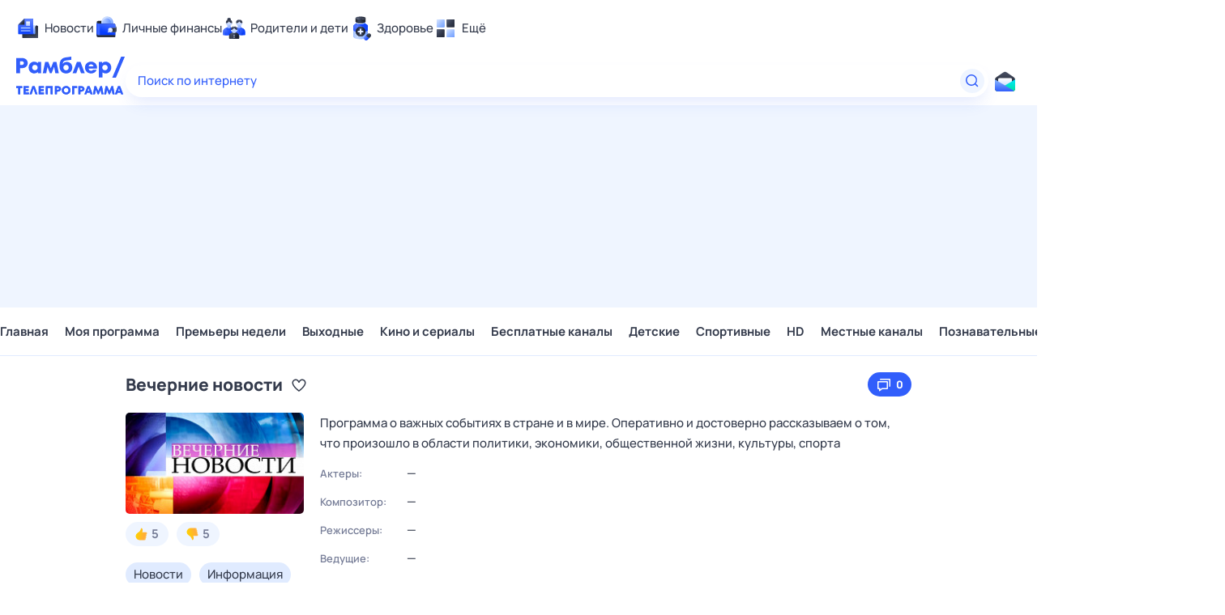

--- FILE ---
content_type: text/html; charset=utf-8
request_url: https://tv.rambler.ru/janaul/pervyj-kanal/vechernie-novosti-170025-5/
body_size: 30191
content:
<!DOCTYPE html><html lang="ru"><head><meta http-equiv="X-UA-Compatible" content="IE=edge"/><meta charSet="utf-8"/><meta name="viewport" content="width=device-width, initial-scale=1"/><meta property="og:image" content="https://tv.rambler.ru/snippet.png"/><meta property="og:image:width" content="1120"/><meta property="og:image:height" content="500"/><meta property="og:image:type" content="image/png"/><meta property="vk:image" content="https://tv.rambler.ru/snippet.png"/><meta property="rambler:image" content="https://tv.rambler.ru/snippet.png"/><meta name="twitter:image" content="https://tv.rambler.ru/snippet.png"/><meta name="twitter:card" content="summary_large_image"/><title>Вечерние новости: когда смотреть по ТВ в городе Янаул - Первый канал - Рамблер/телепрограмма</title><meta name="description" content="Не пропустите Вечерние новости на канале Первый канал в городе Янаул, узнайте расписание в программе передач Рамблер/телепрограмма"/><link rel="canonical" href="https://tv.rambler.ru/janaul/pervyj-kanal/vechernie-novosti-170025-5/"/><link href="/static/css/desktop.vendors.e380faab.css" rel="preload" as="style"/><link href="/static/css/desktop.aed57865.css" rel="preload" as="style"/><link href="/static/css/mobile.show.412914a6.chunk.css" rel="preload" as="style"/><link href="/static/js/desktop.vendors.3d9090fe.js" rel="preload" as="script"/><link href="/static/js/desktop.c52bd532.js" rel="preload" as="script"/><link href="/static/css/desktop.vendors.e380faab.css" rel="stylesheet"/><link href="/static/css/desktop.aed57865.css" rel="stylesheet"/><link href="/static/css/mobile.show.412914a6.chunk.css" rel="stylesheet"/><script>
  window.CAPIRS_CONFIG = window.CAPIRS_CONFIG || {};
  window.CAPIRS_CONFIG.RESET_SYNC_BANNERS_STATE_ON_HISTORY_CHANGE = false;
  window.CAPIRS_CONFIG.COLLECT_ANALITYCS_ON_HISTORY_CHANGE = true;
  window.CAPIRS_CONFIG.REMOVE_ADVERTISING_BY_SUBSCRIPTION = false;
</script><script type="text/javascript" src="//ssp.rambler.ru/capirs_async.js" async=""></script><script>(() => {
  const WITH_BRANDING_CLASS_NAME = 'with-branding';
  const WITH_MINI_BILLBOARD_CLASS_NAME = 'with-mini-billboard';
  const DSP_BRANDING = 'DSP-Branding';
  window.begun_new_callbacks = window.begun_new_callbacks || [];
  window.begun_new_callbacks.push({
    block: {
      drawComplete: result => {
        if (result && result.viewTypes) {
          if (result.viewTypes.indexOf('Branding') !== -1) {
            document.body.classList.add(WITH_BRANDING_CLASS_NAME);
          } else if (result.viewTypes.indexOf('Graph970x100') !== -1) {
            document.body.classList.add(WITH_MINI_BILLBOARD_CLASS_NAME);
          }
        }
      }
    },
    page: {
      spaUpdate: () => {
        document.body.classList.remove(WITH_BRANDING_CLASS_NAME);
        document.body.classList.remove(WITH_MINI_BILLBOARD_CLASS_NAME);
        if (typeof window[DSP_BRANDING] !== 'undefined') {
          const banners = Object.keys(window[DSP_BRANDING].banners);
          if (banners.length > 0) {
            banners.forEach(key => {
              window[DSP_BRANDING].banners[key].removeBanner();
            });
          }
        }
      }
    }
  });
})()</script></head><body class="ad_branding_site"><!--$--><div class="ad nav-ad textad" style="width:1px;height:1px;position:absolute;left:-100000px"></div><div class="f4v4TbqZ"><div id="lexjq-579505504"></div></div><div class="RYlCj3Iw ad_branding_header"><header class="rc__3asvyx ad_branding_header"><div class="rc__215akj"><div class="rc__5fwmzw"></div></div><script type="application/ld+json">{"@context":"http://schema.org","@type":"ItemList","itemListElement":[{"@type":"SiteNavigationElement","position":1,"url":"https://news.rambler.ru/"},{"@type":"SiteNavigationElement","position":2,"url":"https://finance.rambler.ru/"},{"@type":"SiteNavigationElement","position":3,"url":"https://family.rambler.ru/"},{"@type":"SiteNavigationElement","position":4,"url":"https://doctor.rambler.ru/"},{"@type":"SiteNavigationElement","position":5,"url":"https://weekend.rambler.ru/"},{"@type":"SiteNavigationElement","position":6,"url":"https://www.rambler.ru/dom/"},{"@type":"SiteNavigationElement","position":7,"url":"https://sport.rambler.ru/"},{"@type":"SiteNavigationElement","position":8,"url":"https://www.rambler.ru/pro/"},{"@type":"SiteNavigationElement","position":9,"url":"https://auto.rambler.ru/"},{"@type":"SiteNavigationElement","position":10,"url":"https://sci.rambler.ru/"},{"@type":"SiteNavigationElement","position":11,"url":"https://life.rambler.ru/"},{"@type":"SiteNavigationElement","position":12,"url":"https://www.rambler.ru/eco/"},{"@type":"SiteNavigationElement","position":13,"url":"https://eda.rambler.ru/"},{"@type":"SiteNavigationElement","position":14,"url":"https://horoscopes.rambler.ru/"},{"@type":"SiteNavigationElement","position":15,"url":"https://mail.rambler.ru/"},{"@type":"SiteNavigationElement","position":16,"url":"https://r0.ru/"},{"@type":"SiteNavigationElement","position":17,"url":"https://weather.rambler.ru/"},{"@type":"SiteNavigationElement","position":18,"url":"https://tv.rambler.ru/"},{"@type":"SiteNavigationElement","position":19,"url":"https://help.rambler.ru/"}]}</script><div class="rc__6ajzxr rc-topline"><div class="rc__3yjsqa rc__5ggxap"><div class="rc__8wcknd rc__51k77w breakpoints"><nav class="rc__4jhd6r" role="menu"><ul class="rc__87za64"><li class="rc__84kpwh"><a class="rc__4jqs5s" href="https://news.rambler.ru/" data-cerber="topline::menu::news_link" tabindex="0" role="menuitem"><span class="rc__8cy3va rc__74fuu9"></span><span class="rc__jme3a3">Новости</span></a></li><li class="rc__84kpwh"><a class="rc__4jqs5s" href="https://finance.rambler.ru/" data-cerber="topline::menu::finance_link" tabindex="0" role="menuitem"><span class="rc__8cy3va rc__475a6x"></span><span class="rc__jme3a3">Личные финансы</span></a></li><li class="rc__84kpwh"><a class="rc__4jqs5s" href="https://family.rambler.ru/" data-cerber="topline::menu::family_link" tabindex="0" role="menuitem"><span class="rc__8cy3va rc__3ph95q"></span><span class="rc__jme3a3">Родители и дети</span></a></li><li class="rc__84kpwh"><a class="rc__4jqs5s" href="https://doctor.rambler.ru/" data-cerber="topline::menu::doctor_link" tabindex="0" role="menuitem"><span class="rc__8cy3va rc__8qz4sj"></span><span class="rc__jme3a3">Здоровье</span></a></li><li class="rc__84kpwh"><a class="rc__4jqs5s" href="https://www.rambler.ru/all" data-cerber="topline::menu::more_link" tabindex="-1" role="menuitem"><span class="rc__8cy3va rc__2bxhdu"></span><span class="rc__jme3a3">Ещё</span></a></li></ul><div class="rc__5anmk5"><div class="rc__ujw4dk"><ul class="rc__364bhv"><li><a class="rc__4jqs5s" href="https://weekend.rambler.ru/" data-cerber="topline::dropdown::weekend_link" tabindex="0" role="menuitem"><span class="rc__8cy3va rc__3tgcp9"></span><span class="rc__jme3a3">Развлечения и отдых</span></a></li><li><a class="rc__4jqs5s" href="https://www.rambler.ru/dom/" data-cerber="topline::dropdown::dom_link" tabindex="0" role="menuitem"><span class="rc__8cy3va rc__cn8dpf"></span><span class="rc__jme3a3">Дом и уют</span></a></li><li><a class="rc__4jqs5s" href="https://sport.rambler.ru/" data-cerber="topline::dropdown::sport_link" tabindex="0" role="menuitem"><span class="rc__8cy3va rc__8bk39f"></span><span class="rc__jme3a3">Спорт</span></a></li><li><a class="rc__4jqs5s" href="https://www.rambler.ru/pro/" data-cerber="topline::dropdown::pro_link" tabindex="0" role="menuitem"><span class="rc__8cy3va rc__7vnfy8"></span><span class="rc__jme3a3">Карьера</span></a></li><li><a class="rc__4jqs5s" href="https://auto.rambler.ru/" data-cerber="topline::dropdown::auto_link" tabindex="0" role="menuitem"><span class="rc__8cy3va rc__2wczpr"></span><span class="rc__jme3a3">Авто</span></a></li><li><a class="rc__4jqs5s" href="https://sci.rambler.ru/" data-cerber="topline::dropdown::sci_link" tabindex="0" role="menuitem"><span class="rc__8cy3va rc__81dzh1"></span><span class="rc__jme3a3">Технологии и тренды</span></a></li><li><a class="rc__4jqs5s" href="https://life.rambler.ru/" data-cerber="topline::dropdown::life_link" tabindex="0" role="menuitem"><span class="rc__8cy3va rc__31pwm5"></span><span class="rc__jme3a3">Жизненные ситуации</span></a></li><li><a class="rc__4jqs5s rc__5uku7g" href="https://www.rambler.ru/eco/" data-cerber="topline::dropdown::eco_link" tabindex="0" role="menuitem"><span class="rc__8cy3va rc__2pr69a"></span><span class="rc__jme3a3">Сберегаем вместе</span></a></li><li><a class="rc__4jqs5s" href="https://eda.rambler.ru/" data-cerber="topline::dropdown::eda_link" tabindex="0" role="menuitem"><span class="rc__8cy3va rc__6dqcda"></span><span class="rc__jme3a3">Еда</span></a></li><li><a class="rc__4jqs5s" href="https://horoscopes.rambler.ru/" data-cerber="topline::dropdown::horoscopes_link" tabindex="0" role="menuitem"><span class="rc__8cy3va rc__66mjxt"></span><span class="rc__jme3a3">Гороскопы</span></a></li></ul></div><div class="rc__6nme8z"><ul class="rc__364bhv"><li><a class="rc__4jqs5s" href="https://mail.rambler.ru/" data-cerber="topline::dropdown::mail_link" tabindex="0" role="menuitem"><span class="rc__8cy3va rc__79egbp"></span><span class="rc__jme3a3">Почта</span></a></li><li><a class="rc__4jqs5s" href="https://r0.ru/" data-cerber="topline::dropdown::search_link" tabindex="0" role="menuitem"><span class="rc__8cy3va rc__6vduyn"></span><span class="rc__jme3a3">Поиск</span></a></li><li><a class="rc__4jqs5s" href="https://weather.rambler.ru/" data-cerber="topline::dropdown::weather_link" tabindex="0" role="menuitem"><span class="rc__8cy3va rc__3drdas"></span><span class="rc__jme3a3">Погода</span></a></li><li><a class="rc__4jqs5s" href="https://tv.rambler.ru/" data-cerber="topline::dropdown::tv_link" tabindex="0" role="menuitem"><span class="rc__8cy3va rc__4ubdjp"></span><span class="rc__jme3a3">ТВ-программа</span></a></li></ul><ul class="rc__364bhv"><li><a class="rc__4jqs5s" href="https://help.rambler.ru/" data-cerber="topline::dropdown::help_link" tabindex="0" role="menuitem"><span class="rc__8cy3va rc__6355xf"></span><span class="rc__jme3a3">Помощь</span></a></li></ul></div></div></nav><div class="rc__4cfwtg rc__6wncmy rc__7dqqe9"><div class="f4v4TbqZ"><div id="lexjq-579506534"></div></div></div><div class="rc__bwm8dr"></div></div></div></div><div class="rc__6mqu3t rc-header"><div class="rc__8wcknd rc__51k77w breakpoints"><div class="rc__7t272a rc__5gus6x"><a class="rc__5h5udh" href="https://www.rambler.ru/" title="Главная страница Рамблер" data-cerber="topline::logo::rambler"><span class="rc__8k27m3"></span></a><a class="rc__5h5udh" href="/" title="Телепрограмма" data-cerber="topline::logo::tv"><span class="rc__36gd3d"></span></a></div><div class="rc__cduvpz rc__5xfz3h"><form class="rc__6x1w84" action="https://nova.rambler.ru/search" role="search" aria-label="Поиск по интернету"><label class="rc__4huwu7"><input class="rc__86etrn" type="text" name="query" autoComplete="off" autoCorrect="off" autoCapitalize="off" spellcheck="false" data-cerber="topline::search::input" value=""/><span class="rc__5bfz48">Поиск по интернету</span></label><button class="rc__3vg6ke rc__3hgafm" type="submit" aria-label="Найти" data-cerber="topline::search::search_button"><span class="rc__7c3w4t"><svg xmlns="http://www.w3.org/2000/svg" width="20" height="20" fill="none" class="rc__4sdj3f"><path fill="currentColor" fill-rule="evenodd" d="M0 20V0v20ZM20 0v20V0Zm-2.823 16.116-2.728-2.727a6.994 6.994 0 0 0 1.441-5.644c-.489-2.806-2.728-5.089-5.527-5.616a7.011 7.011 0 0 0-8.234 8.234c.527 2.799 2.81 5.038 5.616 5.527a6.994 6.994 0 0 0 5.644-1.441l2.727 2.728a.5.5 0 0 0 .707 0l.354-.354a.5.5 0 0 0 0-.707ZM9 3.5c3.033 0 5.5 2.467 5.5 5.5s-2.467 5.5-5.5 5.5A5.506 5.506 0 0 1 3.5 9c0-3.033 2.467-5.5 5.5-5.5Z" clip-rule="evenodd"></path></svg></span></button></form></div><div class="rc__56h59c"><a class="rc__29x3bb rc__2bcj7b rc__8dd4rx" href="https://mail.rambler.ru/" title="Рамблер почта" target="_blank" rel="noopener" data-cerber="topline::mail_button::login"><span class="rc__4axx6f"><span class="rc__2pq3vx"></span></span></a></div></div></div></header></div><div class="r_6W_1IX"><div class="R_XPZZeV f4v4TbqZ"><div id="lexjq-579505414"></div></div></div><div class="f4v4TbqZ"><div id="lexjq-579505488"></div></div><div class="QJ9i23Nn ad_branding_main"><div class="CRX3u0Jx"><div class="_musKI07" data-testid="menu-container"><div class="rVCs5HYo"><div class="kxIP2sBY" data-testid="hidden-list"><span class="fZGNYKTB">Главная</span><span class="fZGNYKTB">Моя программа</span><span class="fZGNYKTB">Премьеры недели</span><span class="fZGNYKTB">Выходные</span><span class="fZGNYKTB">Кино и сериалы</span><span class="fZGNYKTB">Бесплатные каналы</span><span class="fZGNYKTB">Детские</span><span class="fZGNYKTB">Спортивные</span><span class="fZGNYKTB">HD</span><span class="fZGNYKTB">Местные каналы</span><span class="fZGNYKTB">Познавательные</span><span class="fZGNYKTB">20 каналов</span><span class="fZGNYKTB">Новостные</span></div></div><div class="ohdr4M6w"><a data-tv-desktop="show_page::nav_menu::nav_item::1" class="fZGNYKTB" href="/">Главная</a><a data-tv-desktop="show_page::nav_menu::nav_item::2" class="fZGNYKTB" href="/personal/">Моя программа</a><a data-tv-desktop="show_page::nav_menu::nav_item::3" class="fZGNYKTB" href="/janaul/week/">Премьеры недели</a><a data-tv-desktop="show_page::nav_menu::nav_item::4" class="fZGNYKTB" href="/janaul/weekend/">Выходные</a><a data-tv-desktop="show_page::nav_menu::nav_item::5" class="fZGNYKTB" href="/janaul/category/kino-i-serialy/">Кино и сериалы</a><a data-tv-desktop="show_page::nav_menu::nav_item::6" class="fZGNYKTB" href="/janaul/category/besplatnye-kanaly/">Бесплатные каналы</a><a data-tv-desktop="show_page::nav_menu::nav_item::7" class="fZGNYKTB" href="/janaul/category/detskie/">Детские</a><a data-tv-desktop="show_page::nav_menu::nav_item::8" class="fZGNYKTB" href="/janaul/category/sportivnye/">Спортивные</a><a data-tv-desktop="show_page::nav_menu::nav_item::9" class="fZGNYKTB" href="/janaul/category/hd/">HD</a><a data-tv-desktop="show_page::nav_menu::nav_item::10" class="fZGNYKTB" href="/janaul/category/mestnye-kanaly/">Местные каналы</a><a data-tv-desktop="show_page::nav_menu::nav_item::11" class="fZGNYKTB" href="/janaul/category/poznavatelnye/">Познавательные</a><a data-tv-desktop="show_page::nav_menu::nav_item::12" class="fZGNYKTB" href="/janaul/category/20-kanalov/">20 каналов</a><a data-tv-desktop="show_page::nav_menu::nav_item::13" class="fZGNYKTB" href="/janaul/category/novostnye/">Новостные</a></div></div></div><main class="jOD6E1qY"><div class="hSOW5OLg" itemscope="" itemType="https://schema.org/Movie"><div><div class="eX1ObOD8"><div class="bSMGLs6S"><h1 itemProp="name" class="rc__BVnAD rc__9iNqG vSCbz9Q8">Вечерние новости</h1><button class="GblGQoab zxzvjia0" aria-label="Добавить в «Мои передачи»" data-tv-desktop="show_page::favorite_button::Вечерние новости::no_favorite"><svg xmlns="http://www.w3.org/2000/svg" width="20" height="20" fill="none"><path fill="currentColor" fill-rule="evenodd" d="M14 3.5c-1.754 0-3.258 1.014-4 2.479-.812-1.603-2.537-2.666-4.504-2.452-1.077.119-2.077.676-2.803 1.48C-1.63 9.786 7.008 16.794 9.406 18.59a.99.99 0 0 0 1.188 0C12.524 17.144 18.5 12.319 18.5 8A4.5 4.5 0 0 0 14 3.5M14 5c1.654 0 3 1.346 3 3 0 3.171-4.469 7.235-7 9.165C7.469 15.235 3 11.171 3 8c0-1.654 1.346-3 3-3 1.124 0 2.144.635 2.662 1.657l.446.88a1 1 0 0 0 1.784 0l.446-.88A2.98 2.98 0 0 1 14 5m6-4.5v20zM0 .5v20z" clip-rule="evenodd"></path></svg></button></div><button class="QBBh7dyS LFCKoDkY AQw5YH6s" data-tv-desktop="show_page::vechernie-novosti::comments_button::0"><svg xmlns="http://www.w3.org/2000/svg" width="20" height="20" fill="none"><path fill="currentColor" fill-rule="evenodd" d="M20 0v20zM0 0v20zm3 6a1 1 0 0 0-1 1v8a1 1 0 0 0 1 1h1v2a.5.5 0 0 0 .8.4L8 16h6a1 1 0 0 0 1-1V7a1 1 0 0 0-1-1zm10.5 1.5v7h-6l-2 1.5v-1.5h-2v-7zm3-3V13h.5a1 1 0 0 0 1-1V4a1 1 0 0 0-1-1H6a1 1 0 0 0-1 1v.5z" clip-rule="evenodd"></path></svg><div class="P4Ut4MS5">0</div></button></div><div class="tjvHVmKS"><div class="GlkQDfFS"><div class="EL4yhVvA"><img srcset="https://img.rl0.ru/d635d064514a39892bb03dab8f642a01/110x63/https/tv.rambler.ru/epg/pic/5534866 110w, https://img.rl0.ru/bc28b017fc8bc19bc612c900da3dd3a5/220x125/https/tv.rambler.ru/epg/pic/5534866 220w, https://img.rl0.ru/07ca4a2b1167b110b88a86d080c04cee/330x188/https/tv.rambler.ru/epg/pic/5534866 330w, https://img.rl0.ru/35abeac116e50cb9c06baa4b5e62a4cd/440x250/https/tv.rambler.ru/epg/pic/5534866 440w, https://img.rl0.ru/38fd6ef846693059a0402232ca819319/660x375/https/tv.rambler.ru/epg/pic/5534866 660w, https://img.rl0.ru/c8e170307647d544caa643cc5aded466/880x500/https/tv.rambler.ru/epg/pic/5534866 880w, https://img.rl0.ru/50de00b387f9368390ff1bdf10314ab5/1320x750/https/tv.rambler.ru/epg/pic/5534866 1320w" sizes="220px" itemProp="image" class="dCzpkxXs" src="https://tv.rambler.ru/epg/pic/5534866" width="220" height="125" alt="Вечерние новости" loading="lazy"/></div><div class="GSLUioKw vkkCT4ys"><button class="qx6DcU4W" aria-label="Нравится" data-tv-desktop="show_page::rating::like_button::vechernie-novosti"><svg xmlns="http://www.w3.org/2000/svg" width="15" height="16" fill="none" class="zi4GfiDr"><path fill="url(#like_svg__a)" fill-rule="evenodd" d="M9.115 3.435a4 4 0 0 1-.46 1.815l-.085.175c-.08.15 0 .22.08.235h4.295a1.5 1.5 0 0 1 1.555 1.5 1.47 1.47 0 0 1-.79 1.285.175.175 0 0 0-.065.26l.025.035c.173.238.266.525.265.82a1.47 1.47 0 0 1-.835 1.27.125.125 0 0 0-.04.175c.255.285.399.652.405 1.035a1.42 1.42 0 0 1-.565 1.15l-.075.06h-.05c-.05.035-.11.09-.08.17v.035c.116.191.175.411.17.635a1.39 1.39 0 0 1-1.375 1.41H5.685A5.065 5.065 0 0 1 .5 10.57 4.87 4.87 0 0 1 3 6.365c2-.97 3.285-2.64 3.965-5 .325-1.4 1.185-.9 1.72.18l.07.155c0 .05.045.1.065.155l.06.165.03.08.055.175c.102.378.153.768.15 1.16M15 15.5V.5zM0 .5v15z" clip-rule="evenodd"></path><defs><linearGradient id="like_svg__a" x1="2.331" x2="14.825" y1="5.322" y2="9.017" gradientUnits="userSpaceOnUse"><stop stop-color="#FFD000"></stop><stop offset="0.802" stop-color="#FFAB3E"></stop><stop offset="1" stop-color="#FFD057"></stop></linearGradient></defs></svg><span class="bFQKcwSI">5</span></button><button class="qx6DcU4W" aria-label="Не нравится" data-tv-desktop="show_page::rating::dislike_button::vechernie-novosti"><svg xmlns="http://www.w3.org/2000/svg" width="15" height="16" fill="none" class="zi4GfiDr"><path fill="url(#dislike_svg__a)" fill-rule="evenodd" d="M9.115 12.567a4 4 0 0 0-.46-1.815l-.085-.176c-.08-.15 0-.22.08-.235h4.295a1.5 1.5 0 0 0 1.555-1.5 1.47 1.47 0 0 0-.79-1.285.175.175 0 0 1-.065-.26l.025-.035c.173-.238.266-.525.265-.82a1.47 1.47 0 0 0-.835-1.27.125.125 0 0 1-.04-.175 1.6 1.6 0 0 0 .405-1.035 1.42 1.42 0 0 0-.565-1.15l-.075-.06h-.05c-.05-.035-.11-.09-.08-.17v-.035c.116-.19.175-.41.17-.635A1.39 1.39 0 0 0 11.49.501H5.685A5.065 5.065 0 0 0 .5 5.431 4.87 4.87 0 0 0 3 9.636c2 .97 3.285 2.64 3.965 5 .325 1.4 1.185.9 1.72-.18l.07-.154c0-.05.045-.1.065-.155l.06-.165.03-.08.055-.175c.102-.379.153-.769.15-1.16M15 .5v15zm-15 15v-15z" clip-rule="evenodd"></path><defs><linearGradient id="dislike_svg__a" x1="2.331" x2="14.825" y1="10.68" y2="6.984" gradientUnits="userSpaceOnUse"><stop stop-color="#FFD000"></stop><stop offset="0.802" stop-color="#FFAB3E"></stop><stop offset="1" stop-color="#FFD057"></stop></linearGradient></defs></svg><span class="bFQKcwSI">5</span></button></div><div class="TcpWmTQj u7ujFpeq"><div class="Kf7IW2ei" data-tv-desktop="show_page::vechernie-novosti::tag::0">Новости</div><div class="Kf7IW2ei" data-tv-desktop="show_page::vechernie-novosti::tag::1">Информация</div><div class="HuQceMSk">12<!-- -->+</div></div></div><div class="LPdHv6He"><blockquote itemProp="description" class="rc__BVnAD rc__M02wG PJ9SASHH">Программа о важных событиях в стране и в мире. Оперативно и достоверно рассказываем о том, что произошло в области политики, экономики, общественной жизни, культуры, спорта</blockquote><div class="phiZHqu6"><div class="MK2fLhjS">Актеры:</div><div class="WHbOoobg" title="">—</div><div class="MK2fLhjS">Композитор:</div><div class="WHbOoobg" title="">—</div><div class="MK2fLhjS">Режиссеры:</div><div class="WHbOoobg" title="">—</div><div class="MK2fLhjS">Ведущие:</div><div class="WHbOoobg" title="">—</div><div class="MK2fLhjS">Продюссеры:</div><div class="WHbOoobg" title="">—</div><div class="MK2fLhjS">Сценаристы:</div><div class="WHbOoobg" title="">—</div><div class="MK2fLhjS">Страна:</div><div class="WHbOoobg" title="Россия"><span itemProp="countryOfOrigin" itemscope="" itemType="https://schema.org/Country"><span itemProp="name">Россия</span></span></div><div class="MK2fLhjS">Продакшн:</div><div class="WHbOoobg" title="Первый канал"><span itemProp="productionCompany" itemscope="" itemType="https://schema.org/Organization"><span itemProp="name">Первый канал</span></span></div></div></div></div><hr class="wtZfPkeG fiYN8gGi"/><div class="HxBjadUj SyuA0K2V"><img srcset="https://img.rl0.ru/e2735f77d55ec2533373273422302168/30x30/https/tv.rambler.ru/epg/logo/000000005.png 1x, https://img.rl0.ru/8f13779cf515811378756462287d824a/60x60/https/tv.rambler.ru/epg/logo/000000005.png 2x" sizes="(width &lt; 1010px) 20px, (width &gt;= 1010px) 25px, 25px" class="B99AtVyz" src="https://tv.rambler.ru/epg/logo/000000005.png" width="25" height="25" alt="Логотип телеканала &quot;Первый канал&quot;" loading="lazy"/><a class="JjQ7ZgXi" data-tv-desktop="show_page::channel_title::pervyj-kanal" href="/janaul/channel/pervyj-kanal/">Первый канал</a><button class="GblGQoab UUaNGgSw" aria-label="Добавить в «Мою программу»" data-tv-desktop="show_page::channel_title::favorite_button::pervyj-kanal::no_favorite"><svg xmlns="http://www.w3.org/2000/svg" width="20" height="20" fill="none"><path fill="currentColor" fill-rule="evenodd" d="M14 3.5c-1.754 0-3.258 1.014-4 2.479-.812-1.603-2.537-2.666-4.504-2.452-1.077.119-2.077.676-2.803 1.48C-1.63 9.786 7.008 16.794 9.406 18.59a.99.99 0 0 0 1.188 0C12.524 17.144 18.5 12.319 18.5 8A4.5 4.5 0 0 0 14 3.5M14 5c1.654 0 3 1.346 3 3 0 3.171-4.469 7.235-7 9.165C7.469 15.235 3 11.171 3 8c0-1.654 1.346-3 3-3 1.124 0 2.144.635 2.662 1.657l.446.88a1 1 0 0 0 1.784 0l.446-.88A2.98 2.98 0 0 1 14 5m6-4.5v20zM0 .5v20z" clip-rule="evenodd"></path></svg></button></div><div class="gUzJZK3q"><div><a itemProp="event" itemscope="" itemType="https://schema.org/Event" class="uBxda9R7 PqNO0JrK" data-tv-desktop="show_page::show_schedule::pervyj-kanal::show::vechernie-novosti" href="/janaul/pervyj-kanal/vechernie-novosti-170025-5/6dc47c2d-63ef-401a-9b4e-44d27a227030/"><meta itemProp="eventStatus" content="https://schema.org/EventScheduled"/><div itemProp="organizer" itemType="https://schema.org/Organization" itemscope=""><meta itemProp="name"/></div><meta itemProp="endDate" content="2026-01-30T18:40:00.000+05:00"/><meta itemProp="startDate" content="2026-01-30T18:00:00.000+05:00"/><meta itemProp="eventAttendanceMode" content="https://schema.org/OnlineEventAttendanceMode"/><div itemProp="location" itemType="https://schema.org/VirtualLocation" itemscope=""><meta itemProp="url" content="https://tv.rambler.ru/janaul/pervyj-kanal/vechernie-novosti-170025-5/6dc47c2d-63ef-401a-9b4e-44d27a227030/"/></div><span class="hcpQmPD3">30 января, пт</span><span class="Ez6Ch9q2">18:00</span><span class="Oyfrxw2t"><span class="hl5ni6pW"><span itemProp="name" class="FkSdLHLD">Вечерние новости</span></span></span></a><a itemProp="event" itemscope="" itemType="https://schema.org/Event" class="uBxda9R7 PqNO0JrK" data-tv-desktop="show_page::show_schedule::pervyj-kanal::show::vechernie-novosti" href="/janaul/pervyj-kanal/vechernie-novosti-170025-5/d0429d8d-4af5-4152-b00e-0f49b3e94ded/"><meta itemProp="eventStatus" content="https://schema.org/EventScheduled"/><div itemProp="organizer" itemType="https://schema.org/Organization" itemscope=""><meta itemProp="name"/></div><meta itemProp="endDate" content="2026-01-31T18:20:00.000+05:00"/><meta itemProp="startDate" content="2026-01-31T18:00:00.000+05:00"/><meta itemProp="eventAttendanceMode" content="https://schema.org/OnlineEventAttendanceMode"/><div itemProp="location" itemType="https://schema.org/VirtualLocation" itemscope=""><meta itemProp="url" content="https://tv.rambler.ru/janaul/pervyj-kanal/vechernie-novosti-170025-5/d0429d8d-4af5-4152-b00e-0f49b3e94ded/"/></div><span class="hcpQmPD3"><span class="CyDMjuYL">суббота</span></span><span class="Ez6Ch9q2">18:00</span><span class="Oyfrxw2t"><span class="hl5ni6pW"><span itemProp="name" class="FkSdLHLD">Вечерние новости</span></span></span></a><a itemProp="event" itemscope="" itemType="https://schema.org/Event" class="uBxda9R7 PqNO0JrK" data-tv-desktop="show_page::show_schedule::pervyj-kanal::show::vechernie-novosti" href="/janaul/pervyj-kanal/vechernie-novosti-170025-5/6e8a1284-9d23-4b42-b072-046ab5fb7bd0/"><meta itemProp="eventStatus" content="https://schema.org/EventScheduled"/><div itemProp="organizer" itemType="https://schema.org/Organization" itemscope=""><meta itemProp="name"/></div><meta itemProp="endDate" content="2026-02-01T19:00:00.000+05:00"/><meta itemProp="startDate" content="2026-02-01T18:00:00.000+05:00"/><meta itemProp="eventAttendanceMode" content="https://schema.org/OnlineEventAttendanceMode"/><div itemProp="location" itemType="https://schema.org/VirtualLocation" itemscope=""><meta itemProp="url" content="https://tv.rambler.ru/janaul/pervyj-kanal/vechernie-novosti-170025-5/6e8a1284-9d23-4b42-b072-046ab5fb7bd0/"/></div><span class="hcpQmPD3"><span class="CyDMjuYL">воскресенье</span></span><span class="Ez6Ch9q2">18:00</span><span class="Oyfrxw2t"><span class="hl5ni6pW"><span itemProp="name" class="FkSdLHLD">Вечерние новости</span></span></span></a><div class="DC_kkhLR"></div></div></div><hr class="wtZfPkeG"/><div class="JMFKJ5MD"><div class="Jir55YU_">Вам может понравиться</div><div class="AekItlqp"><button aria-label="Показать предыдущую передачу" data-tv-desktop="show_page::recommended_shows::prev_button" type="button" class="rc__IEemq rc__Hf-QO rc__WzOup hNQ4FCMm" tabindex="0"><span class="rc__jW2vA"><svg xmlns="http://www.w3.org/2000/svg" width="20" height="20" fill="currentColor"><path fill-rule="evenodd" d="M0 20V0zM20 0v20zm-7.884 16.177-5.469-5.47a1 1 0 0 1 0-1.414l5.469-5.47a.5.5 0 0 1 .707 0l.354.354a.5.5 0 0 1 0 .707L8.061 10l5.116 5.116a.5.5 0 0 1 0 .707l-.354.354a.5.5 0 0 1-.707 0" clip-rule="evenodd"></path></svg></span></button><div class="N9ipOkZC"><div class="xJTNOBcP" style="transform:translateX(0px)"><a tabindex="-1" data-tv-desktop="show_page::recommended_shows::link::novosti" data-index="0" class="CkU6UtBF" href="/janaul/moskva-24/novosti-42703-315/"><img srcset="https://img.rl0.ru/9e7be94c6e3b5ea79e5c2464067534f9/110x63/https/tv.rambler.ru/epg/pic/3119199 110w, https://img.rl0.ru/61bdd54aa643555325f4f6fd4b733f99/220x125/https/tv.rambler.ru/epg/pic/3119199 220w, https://img.rl0.ru/b76da9ebd1ed1e54bef9c79b6cec80ca/330x188/https/tv.rambler.ru/epg/pic/3119199 330w, https://img.rl0.ru/edf5ba08a116fcee7366189edd13acde/440x250/https/tv.rambler.ru/epg/pic/3119199 440w, https://img.rl0.ru/4ae3e1614975684601e96bb3a14e249f/660x375/https/tv.rambler.ru/epg/pic/3119199 660w, https://img.rl0.ru/3fc1033389a38d0156cb5bbdbb2b1692/880x500/https/tv.rambler.ru/epg/pic/3119199 880w, https://img.rl0.ru/248e77fb22f742153ac1d37ef6b7f99e/1320x750/https/tv.rambler.ru/epg/pic/3119199 1320w" sizes="(width &lt; 1010px) 340px, (width &gt;= 1010px) 220px, 340px" class="A5dj6aIj" src="https://tv.rambler.ru/epg/pic/3119199" width="220" height="125" alt="Новости" loading="lazy"/><div class="WWEzWSam">Новости</div><div class="rPyQK8jf"><div class="MIJlPaJy">27 янв, вт в 07:00</div><div class="B66HyG9p">Москва 24</div></div></a><a tabindex="-1" data-tv-desktop="show_page::recommended_shows::link::novosti-tatarstana" data-index="1" class="CkU6UtBF" href="/janaul/tnv/novosti-tatarstana-585026-120/"><img srcset="https://img.rl0.ru/31b918c7c2d466e2f5f50f7042e14c64/110x63/https/tv.rambler.ru/epg/pic/5443368 110w, https://img.rl0.ru/08745974728628e476950e51bcca947c/220x125/https/tv.rambler.ru/epg/pic/5443368 220w, https://img.rl0.ru/d429d1665fe5d96407c38dbd5757f153/330x188/https/tv.rambler.ru/epg/pic/5443368 330w, https://img.rl0.ru/3b113523301365adde66d606647e2c42/440x250/https/tv.rambler.ru/epg/pic/5443368 440w, https://img.rl0.ru/0ebe6ba47069ad0fb46ace5191e3d1ed/660x375/https/tv.rambler.ru/epg/pic/5443368 660w, https://img.rl0.ru/736b2d511d2ad3e61f3e6fb70054277c/880x500/https/tv.rambler.ru/epg/pic/5443368 880w, https://img.rl0.ru/f34f64cd73e4aa086b2a1d2863d47bd3/1320x750/https/tv.rambler.ru/epg/pic/5443368 1320w" sizes="(width &lt; 1010px) 340px, (width &gt;= 1010px) 220px, 340px" class="A5dj6aIj" src="https://tv.rambler.ru/epg/pic/5443368" width="220" height="125" alt="Новости Татарстана" loading="lazy"/><div class="WWEzWSam">Новости Татарстана</div><div class="rPyQK8jf"><div class="MIJlPaJy">27 янв, вт в 07:50</div><div class="B66HyG9p">ТНВ</div></div></a><a tabindex="-1" data-tv-desktop="show_page::recommended_shows::link::ekspress-novosti" data-index="2" class="CkU6UtBF" href="/janaul/variant/ekspress-novosti-960047-1222/"><img srcset="https://img.rl0.ru/4f142e26c7e0a07bb15608b0fd6bdced/110x63/https/tv.rambler.ru/epg/pic/5899357 110w, https://img.rl0.ru/e07dabdf4b265d5b6e87f2a33d7b4076/220x125/https/tv.rambler.ru/epg/pic/5899357 220w, https://img.rl0.ru/59d38db594c22e6a5fd1ca7e4e534039/330x188/https/tv.rambler.ru/epg/pic/5899357 330w, https://img.rl0.ru/77fa983d4182f813eda83e014292890c/440x250/https/tv.rambler.ru/epg/pic/5899357 440w, https://img.rl0.ru/13d546a0433904a56a9560337644fac3/660x375/https/tv.rambler.ru/epg/pic/5899357 660w, https://img.rl0.ru/5c6f621fed2f5bad650b6613371aa2fc/880x500/https/tv.rambler.ru/epg/pic/5899357 880w, https://img.rl0.ru/56ac7e80368803ad3519c029fb6dccf3/1320x750/https/tv.rambler.ru/epg/pic/5899357 1320w" sizes="(width &lt; 1010px) 340px, (width &gt;= 1010px) 220px, 340px" class="A5dj6aIj" src="https://tv.rambler.ru/epg/pic/5899357" width="220" height="125" alt="Экспресс-новости" loading="lazy"/><div class="WWEzWSam">Экспресс-новости</div><div class="rPyQK8jf"><div class="MIJlPaJy">27 янв, вт в 07:55</div><div class="B66HyG9p">Вариант</div></div></a><a tabindex="-1" data-tv-desktop="show_page::recommended_shows::link::pro-novosti" data-index="3" class="CkU6UtBF" href="/janaul/muz-tv/pro-novosti-66940-2323/"><img srcset="https://img.rl0.ru/035dd06199661a24c16ac3184207717d/110x63/https/tv.rambler.ru/epg/pic/5548479 110w, https://img.rl0.ru/d8f218e8fe71e1f97b5479ef6f83e471/220x125/https/tv.rambler.ru/epg/pic/5548479 220w, https://img.rl0.ru/d84d50572d06077ffef39a76fbe281aa/330x188/https/tv.rambler.ru/epg/pic/5548479 330w, https://img.rl0.ru/22423179b2e84b8f488af7faf4156d94/440x250/https/tv.rambler.ru/epg/pic/5548479 440w, https://img.rl0.ru/f1b29fa0e715cb596f250a3b381c2715/660x375/https/tv.rambler.ru/epg/pic/5548479 660w, https://img.rl0.ru/d4efb3462f2d898050cb1cd5c7d30905/880x500/https/tv.rambler.ru/epg/pic/5548479 880w, https://img.rl0.ru/ad1f8864163e39309ca5c48208ac2b79/1320x750/https/tv.rambler.ru/epg/pic/5548479 1320w" sizes="(width &lt; 1010px) 340px, (width &gt;= 1010px) 220px, 340px" class="A5dj6aIj" src="https://tv.rambler.ru/epg/pic/5548479" width="220" height="125" alt="PRO-Новости" loading="lazy"/><div class="WWEzWSam">PRO-Новости</div><div class="rPyQK8jf"><div class="MIJlPaJy">27 янв, вт в 08:40</div><div class="B66HyG9p">МУЗ ТВ</div></div></a><a tabindex="-1" data-tv-desktop="show_page::recommended_shows::link::novosti" data-index="4" class="CkU6UtBF" href="/janaul/pervyj-kanal/novosti-573793-5/"><img srcset="https://img.rl0.ru/2c129d5d951ed8d1e1bee39605b4a182/110x63/https/tv.rambler.ru/epg/pic/6640030 110w, https://img.rl0.ru/f78258dea9c1cd8cbf3f2a08b6e9dce5/220x125/https/tv.rambler.ru/epg/pic/6640030 220w, https://img.rl0.ru/17741963e2fb9e22d83c827dc50a9954/330x188/https/tv.rambler.ru/epg/pic/6640030 330w, https://img.rl0.ru/6f4c29485a626954cbeb654bba463d75/440x250/https/tv.rambler.ru/epg/pic/6640030 440w, https://img.rl0.ru/5d7eed969c83a59b278ce64a87cce8fd/660x375/https/tv.rambler.ru/epg/pic/6640030 660w, https://img.rl0.ru/0ba7445f9547bfb584e22aa7f48ad7e1/880x500/https/tv.rambler.ru/epg/pic/6640030 880w, https://img.rl0.ru/14715ff49f9db82acaab5673e8091f79/1320x750/https/tv.rambler.ru/epg/pic/6640030 1320w" sizes="(width &lt; 1010px) 340px, (width &gt;= 1010px) 220px, 340px" class="A5dj6aIj" src="https://tv.rambler.ru/epg/pic/6640030" width="220" height="125" alt="Новости" loading="lazy"/><div class="WWEzWSam">Новости</div><div class="rPyQK8jf"><div class="MIJlPaJy">27 янв, вт в 09:00</div><div class="B66HyG9p">Первый канал</div></div></a><a tabindex="-1" data-tv-desktop="show_page::recommended_shows::link::izvestija" data-index="5" class="CkU6UtBF" href="/janaul/pjatyj-kanal/izvestija-753720-533/"><img srcset="https://img.rl0.ru/e82b63b47b347a36146cf3f582d139c1/110x63/https/tv.rambler.ru/epg/pic/5829398 110w, https://img.rl0.ru/d8cf2265e114f9b24646d0808dfc55b4/220x125/https/tv.rambler.ru/epg/pic/5829398 220w, https://img.rl0.ru/bc053c70836c0e7a617f82cbf4500bc8/330x188/https/tv.rambler.ru/epg/pic/5829398 330w, https://img.rl0.ru/d8060bc0ca58995d5f3665d2c3c1eafc/440x250/https/tv.rambler.ru/epg/pic/5829398 440w, https://img.rl0.ru/e4c7539e1b01ae4e36af9217af1fd937/660x375/https/tv.rambler.ru/epg/pic/5829398 660w, https://img.rl0.ru/a98fbd8ee645e1fa3850a90c4b9bdfc7/880x500/https/tv.rambler.ru/epg/pic/5829398 880w, https://img.rl0.ru/1cb54e2aa7323012772796a74896f35d/1320x750/https/tv.rambler.ru/epg/pic/5829398 1320w" sizes="(width &lt; 1010px) 340px, (width &gt;= 1010px) 220px, 340px" class="A5dj6aIj" src="https://tv.rambler.ru/epg/pic/5829398" width="220" height="125" alt="Известия" loading="lazy"/><div class="WWEzWSam">Известия</div><div class="rPyQK8jf"><div class="MIJlPaJy">27 янв, вт в 09:00</div><div class="B66HyG9p">Пятый канал</div></div></a><a tabindex="-1" data-tv-desktop="show_page::recommended_shows::link::vesti-mestnoe-vremja" data-index="6" class="CkU6UtBF" href="/janaul/rossija-1/vesti-mestnoe-vremja-975593-99/"><img srcset="https://img.rl0.ru/b12db3ac91d1d26f4f88179dc55e6485/110x63/https/tv.rambler.ru/epg/pic/4148937 110w, https://img.rl0.ru/10ccd51afbff692f79f4533297bcde5b/220x125/https/tv.rambler.ru/epg/pic/4148937 220w, https://img.rl0.ru/496823265e800864f6dfdca721af95d7/330x188/https/tv.rambler.ru/epg/pic/4148937 330w, https://img.rl0.ru/12becf917a3ba8436d0cde315f624a51/440x250/https/tv.rambler.ru/epg/pic/4148937 440w, https://img.rl0.ru/1b7089e836d7ff4b1fb8e0edd5159943/660x375/https/tv.rambler.ru/epg/pic/4148937 660w, https://img.rl0.ru/d90c7615abb7199c504ab3ef5e0ef1f8/880x500/https/tv.rambler.ru/epg/pic/4148937 880w, https://img.rl0.ru/eb3c7f1b074b08490939de13a8ce29f3/1320x750/https/tv.rambler.ru/epg/pic/4148937 1320w" sizes="(width &lt; 1010px) 340px, (width &gt;= 1010px) 220px, 340px" class="A5dj6aIj" src="https://tv.rambler.ru/epg/pic/4148937" width="220" height="125" alt="Вести. Местное время" loading="lazy"/><div class="WWEzWSam">Вести. Местное время</div><div class="rPyQK8jf"><div class="MIJlPaJy">27 янв, вт в 09:30</div><div class="B66HyG9p">Россия 1</div></div></a><a tabindex="-1" data-tv-desktop="show_page::recommended_shows::link::vesti-net" data-index="7" class="CkU6UtBF" href="/janaul/rossija-24/vesti-net-169082-198/"><img srcset="https://img.rl0.ru/6948e1c415bc298d44d73b14a47534e0/110x63/https/tv.rambler.ru/epg/pic/3073274 110w, https://img.rl0.ru/7fed50670cbb03cf527f93a76d9b4354/220x125/https/tv.rambler.ru/epg/pic/3073274 220w, https://img.rl0.ru/db6a9209529231c981d7a93728c1991d/330x188/https/tv.rambler.ru/epg/pic/3073274 330w, https://img.rl0.ru/b59378de0615be1c9bcc0ad82a294463/440x250/https/tv.rambler.ru/epg/pic/3073274 440w, https://img.rl0.ru/588db364a9b64ff5ec07c90b3ef0d497/660x375/https/tv.rambler.ru/epg/pic/3073274 660w, https://img.rl0.ru/b976c51d7aa4d36d42ac488138dbcc28/880x500/https/tv.rambler.ru/epg/pic/3073274 880w, https://img.rl0.ru/6219037cfa34a00b297c039b244a68b1/1320x750/https/tv.rambler.ru/epg/pic/3073274 1320w" sizes="(width &lt; 1010px) 340px, (width &gt;= 1010px) 220px, 340px" class="A5dj6aIj" src="https://tv.rambler.ru/epg/pic/3073274" width="220" height="125" alt="Вести.Net" loading="lazy"/><div class="WWEzWSam">Вести.Net</div><div class="rPyQK8jf"><div class="MIJlPaJy">27 янв, вт в 10:32</div><div class="B66HyG9p">Россия 24</div></div></a><a tabindex="-1" data-tv-desktop="show_page::recommended_shows::link::proshedshee-vremja" data-index="8" class="CkU6UtBF" href="/janaul/nostalgija/proshedshee-vremja-695230-76/"><img srcset="https://img.rl0.ru/b6ff738eb1d658a4330efc6ee885723b/110x63/https/tv.rambler.ru/epg/pic/6451071 110w, https://img.rl0.ru/adf3f4075e73894e9a9c72f2f00deae5/220x125/https/tv.rambler.ru/epg/pic/6451071 220w, https://img.rl0.ru/4ceee99397bb0245963bf6e9ecf137c0/330x188/https/tv.rambler.ru/epg/pic/6451071 330w, https://img.rl0.ru/ff6d5580b6943bf2796d188336bea1b1/440x250/https/tv.rambler.ru/epg/pic/6451071 440w, https://img.rl0.ru/9bf6cb370993bfa9e40d893d6557b660/660x375/https/tv.rambler.ru/epg/pic/6451071 660w, https://img.rl0.ru/531d7f2378d9273be34d1106aba18c79/880x500/https/tv.rambler.ru/epg/pic/6451071 880w, https://img.rl0.ru/12c7b4bacdc9d199cc06c2ce2c33e2b4/1320x750/https/tv.rambler.ru/epg/pic/6451071 1320w" sizes="(width &lt; 1010px) 340px, (width &gt;= 1010px) 220px, 340px" class="A5dj6aIj" src="https://tv.rambler.ru/epg/pic/6451071" width="220" height="125" alt="Прошедшее ВРЕМЯ" loading="lazy"/><div class="WWEzWSam">Прошедшее ВРЕМЯ</div><div class="rPyQK8jf"><div class="MIJlPaJy">27 янв, вт в 11:00</div><div class="B66HyG9p">Ностальгия</div></div></a><a tabindex="-1" data-tv-desktop="show_page::recommended_shows::link::10-samyh" data-index="9" class="CkU6UtBF" href="/janaul/muz-tv/10-samyh-23988-2323/"><img srcset="https://img.rl0.ru/b059ce815ba8c643a9202a8815d3ef76/110x63/https/tv.rambler.ru/epg/pic/6412801 110w, https://img.rl0.ru/53aaf6c6e2b369c63664e50cb77edbff/220x125/https/tv.rambler.ru/epg/pic/6412801 220w, https://img.rl0.ru/6345459c00073321cdf4871f976f4f47/330x188/https/tv.rambler.ru/epg/pic/6412801 330w, https://img.rl0.ru/15db0b2609f2432d9f57a13c02aa4b04/440x250/https/tv.rambler.ru/epg/pic/6412801 440w, https://img.rl0.ru/c2e2121598fb5a406abc51ab35fb8a9b/660x375/https/tv.rambler.ru/epg/pic/6412801 660w, https://img.rl0.ru/3895b9335c14ec183668924ec542beed/880x500/https/tv.rambler.ru/epg/pic/6412801 880w, https://img.rl0.ru/69449229dc1d53242910358dd46d0924/1320x750/https/tv.rambler.ru/epg/pic/6412801 1320w" sizes="(width &lt; 1010px) 340px, (width &gt;= 1010px) 220px, 340px" class="A5dj6aIj" src="https://tv.rambler.ru/epg/pic/6412801" width="220" height="125" alt="10 самых" loading="lazy"/><div class="WWEzWSam">10 самых</div><div class="rPyQK8jf"><div class="MIJlPaJy">27 янв, вт в 11:30</div><div class="B66HyG9p">МУЗ ТВ</div></div></a></div></div><button aria-label="Показать следующую передачу" data-tv-desktop="show_page::recommended_shows::next_button" type="button" class="rc__IEemq rc__Hf-QO rc__WzOup TWuD2se4 wDB4Rn5p" tabindex="0"><span class="rc__jW2vA"><svg xmlns="http://www.w3.org/2000/svg" width="20" height="20" fill="currentColor"><path fill-rule="evenodd" d="M0 20V0zM20 0v20zM7.177 16.177l-.354-.354a.5.5 0 0 1 0-.707L11.939 10 6.823 4.884a.5.5 0 0 1 0-.707l.354-.354a.5.5 0 0 1 .707 0l5.469 5.47a1 1 0 0 1 0 1.414l-5.469 5.47a.5.5 0 0 1-.707 0" clip-rule="evenodd"></path></svg></span></button></div></div><div class="gQJSzole f4v4TbqZ" style="min-height:400px"><div id="lexjq-579505418"></div></div><div id="tv-comments"></div><div class="X28u0UOQ"><ul class="KhMYwVzX JH2ZpuOu" itemscope="" itemType="https://schema.org/BreadcrumbList"><li itemProp="itemListElement" itemscope="" itemType="https://schema.org/ListItem"><a itemProp="item" data-tv-desktop="show_page::breadcrumbs_footer::breadcrumbs_item::0" class="w2QUYJDr jhp2cQgo" href="/"><span itemProp="name">Телепрограмма</span></a><meta itemProp="position" content="1"/></li><li itemProp="itemListElement" itemscope="" itemType="https://schema.org/ListItem"><a itemProp="item" data-tv-desktop="show_page::breadcrumbs_footer::breadcrumbs_item::1" aria-current="page" class="w2QUYJDr jhp2cQgo active" href="/janaul/"><span itemProp="name">Телепрограмма в Янауле</span></a><meta itemProp="position" content="2"/></li><li itemProp="itemListElement" itemscope="" itemType="https://schema.org/ListItem"><a itemProp="item" data-tv-desktop="show_page::breadcrumbs_footer::breadcrumbs_item::2" class="w2QUYJDr jhp2cQgo" href="/janaul/channel/pervyj-kanal/"><span itemProp="name">Первый канал</span></a><meta itemProp="position" content="3"/></li><li itemProp="itemListElement" itemscope="" itemType="https://schema.org/ListItem"><span itemProp="name" data-tv-desktop="show_page::breadcrumbs_footer::breadcrumbs_item::3">Вечерние новости</span><meta itemProp="position" content="4"/></li></ul><h2 class="Z02Z1xDX">Когда смотреть Вечерние новости в Янауле</h2><div class="FUkPfKjp">Узнайте, когда смотреть передачу Вечерние новости на телеканале Первый канал в Янауле. Подробная программа передач на ТВ от Рамблер поможет не пропустить любимые шоу, интересные фильмы и сериалы. Добавляйте передачи в избранное, читайте отзывы телезрителей и делитесь своим мнением.</div><div class="lS_FmVwp"><h2 class="xLVfWAxL">Телепрограмма по городам:</h2><div class="ShTJ_k4o"><a data-tv-desktop="breadcrumbs_footer::cities_item::sankt-peterburg/" class="hbQ9L9je GzUMvYWL" href="/sankt-peterburg/">Санкт-Петербург</a><a data-tv-desktop="breadcrumbs_footer::cities_item::kazan/" class="hbQ9L9je GzUMvYWL" href="/kazan/">Казань</a><a data-tv-desktop="breadcrumbs_footer::cities_item::nizhnij-novgorod/" class="hbQ9L9je GzUMvYWL" href="/nizhnij-novgorod/">Нижний Новгород</a><a data-tv-desktop="breadcrumbs_footer::cities_item::cheljabinsk/" class="hbQ9L9je GzUMvYWL" href="/cheljabinsk/">Челябинск</a><a data-tv-desktop="breadcrumbs_footer::cities_item::ekaterinburg/" class="hbQ9L9je GzUMvYWL" href="/ekaterinburg/">Екатеринбург</a><a data-tv-desktop="breadcrumbs_footer::cities_item::novosibirsk/" class="hbQ9L9je GzUMvYWL" href="/novosibirsk/">Новосибирск</a><a data-tv-desktop="breadcrumbs_footer::cities_item::sochi/" class="hbQ9L9je GzUMvYWL" href="/sochi/">Сочи</a><a data-tv-desktop="breadcrumbs_footer::cities_item::krasnojarsk/" class="hbQ9L9je GzUMvYWL" href="/krasnojarsk/">Красноярск</a><a data-tv-desktop="breadcrumbs_footer::cities_item::omsk/" class="hbQ9L9je GzUMvYWL" href="/omsk/">Омск</a><a data-tv-desktop="breadcrumbs_footer::cities_item::samara/" class="hbQ9L9je GzUMvYWL" href="/samara/">Самара</a><a data-tv-desktop="breadcrumbs_footer::cities_item::rostov-na-donu/" class="hbQ9L9je GzUMvYWL" href="/rostov-na-donu/">Ростов-на-Дону</a><a data-tv-desktop="breadcrumbs_footer::cities_item::krasnodar/" class="hbQ9L9je" href="/krasnodar/">Краснодар</a></div></div><div class="lS_FmVwp"><h2 class="xLVfWAxL">Телеканалы по тематикам:</h2><div class="ShTJ_k4o"><a data-tv-desktop="breadcrumbs_footer::categories_item::janaul/category/kino-i-serialy/" class="hbQ9L9je N_TaEl9M GzUMvYWL" href="/janaul/category/kino-i-serialy/">Кино и сериалы</a><a data-tv-desktop="breadcrumbs_footer::categories_item::janaul/category/besplatnye-kanaly/" class="hbQ9L9je N_TaEl9M GzUMvYWL" href="/janaul/category/besplatnye-kanaly/">Бесплатные каналы</a><a data-tv-desktop="breadcrumbs_footer::categories_item::janaul/category/detskie/" class="hbQ9L9je N_TaEl9M GzUMvYWL" href="/janaul/category/detskie/">Детские</a><a data-tv-desktop="breadcrumbs_footer::categories_item::janaul/category/sportivnye/" class="hbQ9L9je N_TaEl9M GzUMvYWL" href="/janaul/category/sportivnye/">Спортивные</a><a data-tv-desktop="breadcrumbs_footer::categories_item::janaul/category/hd/" class="hbQ9L9je N_TaEl9M GzUMvYWL" href="/janaul/category/hd/">HD</a><a data-tv-desktop="breadcrumbs_footer::categories_item::janaul/category/mestnye-kanaly/" class="hbQ9L9je N_TaEl9M GzUMvYWL" href="/janaul/category/mestnye-kanaly/">Местные каналы</a><a data-tv-desktop="breadcrumbs_footer::categories_item::janaul/category/poznavatelnye/" class="hbQ9L9je N_TaEl9M GzUMvYWL" href="/janaul/category/poznavatelnye/">Познавательные</a><a data-tv-desktop="breadcrumbs_footer::categories_item::janaul/category/20-kanalov/" class="hbQ9L9je N_TaEl9M GzUMvYWL" href="/janaul/category/20-kanalov/">20 каналов</a><a data-tv-desktop="breadcrumbs_footer::categories_item::janaul/category/novostnye/" class="hbQ9L9je N_TaEl9M" href="/janaul/category/novostnye/">Новостные</a></div></div></div><div class="d3alDnm7 f4v4TbqZ" style="min-height:250px"><div id="lexjq-579505498"></div></div></div></div><!--$--><!--/$--></main></div><div class="P3rWR95E ad_branding_footer"><footer class="rc-footer rc__338153 rc__2bcw1j"><div class="rc__4ehxwr rc__2mtpsb breakpoints"><ul class="rc__3sqr4w"><li class="rc__2fs6dp"><a class="rc__2gvh6h" href="https://www.rambler.ru/" target="_blank" rel="noopener" data-cerber="footer::menu_link::main">© Рамблер — главные новости России и мира, гороскопы, почта, поиск и другие полезные сервисы</a></li><li><button class="rc__2gvh6h" type="button" data-cerber="footer::menu_link::0">Мобильная версия</button></li><li><a class="rc__2gvh6h" href="https://help.rambler.ru/reklama/?about=1" target="_blank" rel="noopener" data-cerber="footer::menu_link::2">Реклама</a></li><li><a class="rc__2gvh6h" href="https://help.rambler.ru/feedback/www/" target="_blank" rel="noopener" data-cerber="footer::menu_link::3">Помощь</a></li><li><a class="rc__2gvh6h" href="https://ramblergroup.com/career/" target="_blank" rel="noopener" data-cerber="footer::menu_link::4">Вакансии</a></li><li><a class="rc__2gvh6h" href="https://help.rambler.ru/legal/1430/" target="_blank" rel="noopener" data-cerber="footer::menu_link::5">Условия использования</a></li><li><a class="rc__2gvh6h" href="https://help.rambler.ru/legal/1142/" target="_blank" rel="noopener" data-cerber="footer::menu_link::6">Политика конфиденциальности</a></li><li><a class="rc__2gvh6h" href="https://developers.rambler.ru/likes/" target="_blank" rel="noopener" data-cerber="footer::menu_link::7">Лайки</a></li><li><a class="rc__2gvh6h" href="https://top100.rambler.ru/" target="_blank" rel="noopener" data-cerber="footer::menu_link::8">Топ-100</a></li><li><a class="rc__2gvh6h" href="https://www.rambler.ru/all" target="_blank" rel="noopener" data-cerber="footer::menu_link::9">Все проекты</a></li></ul><div class="rc__36ejjt"><div class="rc__5zx36g"><div class="rc__87nnm1">18<!-- -->+</div></div><div class="rc__32gy5f"><a class="rc__8q84js" href="https://vk.com/rambler" title="Вконтакте" target="_blank" rel="noopener" data-cerber="footer::social_button::vk"><svg xmlns="http://www.w3.org/2000/svg" width="20" height="20" fill="none" class="rc__3ngnyh"><path fill="currentColor" fill-rule="evenodd" d="M17.7 2.3C16.5 1 14.4 1 10.4 1h-.8c-4 0-6.1 0-7.3 1.3C1.1 3.6 1 5.6 1 9.6v.7c0 4.1 0 6.1 1.3 7.4C3.6 19 5.6 19 9.6 19h.7c4.1 0 6.1 0 7.4-1.3 1.3-1.3 1.3-3.3 1.3-7.4v-.7c0-4 0-6.1-1.3-7.3Zm-6.9 9c1.5.2 2.6 1.3 3.1 2.7H16c-.6-2.2-2.1-3.3-3.1-3.8.9-.5 2.3-1.9 2.6-3.7h-1.9c-.4 1.5-1.6 2.9-2.8 3v-3H8.9v5.2c-1.2-.3-2.7-1.8-2.8-5.2H4c.1 4.7 2.5 7.5 6.6 7.5h.2v-2.7Z" clip-rule="evenodd"></path></svg></a><a class="rc__8q84js" href="https://ok.ru/rambler" title="Одноклассники" target="_blank" rel="noopener" data-cerber="footer::social_button::ok"><svg width="20" height="20" fill="none" xmlns="http://www.w3.org/2000/svg" class="rc__3ngnyh"><path fill-rule="evenodd" clip-rule="evenodd" d="M2.257 2.257C1 3.524 1 5.567 1 9.638v.724c0 4.08 0 6.114 1.266 7.38C3.53 19 5.575 19 9.643 19h.723c4.069 0 6.12 0 7.377-1.257C19 16.476 19 14.433 19 10.362v-.724c0-4.07 0-6.123-1.257-7.38C16.478 1 14.435 1 10.366 1h-.723C5.566 1 3.53 1 2.257 2.257Zm7.742 7.68a3.217 3.217 0 0 1-2.255-.934 3.16 3.16 0 0 1-.936-2.249c0-.889.363-1.686.936-2.249a3.192 3.192 0 0 1 4.51 0c.572.572.936 1.37.936 2.25A3.192 3.192 0 0 1 10 9.937Zm1.354 6.392-1.381-3.082-1.382 3.082a.137.137 0 0 1-.136.1H6.518a.135.135 0 0 1-.055-.012.156.156 0 0 1-.073-.215l1.98-3.482a6.791 6.791 0 0 1-2.663-1.296.152.152 0 0 1-.018-.2l.936-1.278a.17.17 0 0 1 .179-.046.146.146 0 0 1 .05.028c.535.452 1.14.81 1.792 1.023a4.34 4.34 0 0 0 1.351.219c1.173 0 2.264-.49 3.146-1.243a.15.15 0 0 1 .154-.034.15.15 0 0 1 .074.053l.936 1.278c.054.064.045.145-.073.2-.79.653-1.709 1.07-2.663 1.296l1.981 3.482c.055.109-.009.227-.127.227H11.49a.15.15 0 0 1-.137-.1ZM10.007 5.294c-.4 0-.763.164-1.027.426a1.483 1.483 0 0 0-.427 1.025c0 .399.164.762.427 1.025a1.452 1.452 0 0 0 2.054 0 1.444 1.444 0 0 0 0-2.05 1.436 1.436 0 0 0-1.027-.426Z" fill="currentColor"></path></svg></a><a class="rc__8q84js" href="tg://resolve?domain=news_rambler" title="Telegram" target="_blank" rel="noopener" data-cerber="footer::social_button::tg"><svg xmlns="http://www.w3.org/2000/svg" width="20" height="20" fill="none" class="rc__3ngnyh"><path fill="currentColor" fill-rule="evenodd" d="M20 0v20V0ZM0 20V0v20ZM17.68 2.11.89 9.27A.76.76 0 0 0 1 10.7l2.9.94c.914.29 1.91.15 2.71-.38l7.59-5.09a.34.34 0 0 1 .42.53l-5.69 5.54a.92.92 0 0 0 .13 1.44l6.06 4.06a1.53 1.53 0 0 0 2.36-1l2.08-13.17a1.36 1.36 0 0 0-1.88-1.46Z" clip-rule="evenodd"></path></svg></a></div></div></div><div class="rc__3zhfy8"><div class="rc__5te5mx rc__2mtpsb breakpoints"><div class="rc__6995vq"><span class="rc__4b373h">На информационном ресурсе применяются рекомендательные технологии в соответствии с <a href="https://help.rambler.ru/legal/2183/uslovia" target="_blank" rel="noopener" data-cerber="footer::rules_link">Правилами</a></span></div></div></div></footer></div><script>
  (function(){new Image().src = "//counter.yadro.ru/hit;rambler?r"+
  escape(document.referrer)+((typeof(screen)=="undefined")?"":
  ";s"+screen.width+"*"+screen.height+"*"+(screen.colorDepth?
  screen.colorDepth:screen.pixelDepth))+";u"+escape(document.URL)+
  ";"+Math.random();})();
</script><script id="__RUNTIME__" type="application/json">{"json":{"deviceType":"desktop","pathname":"/janaul/pervyj-kanal/vechernie-novosti-170025-5","currentTime":1769468010344,"geoId":"1858","isGeoRu":false,"authType":"auth","env":{"NODE_ENV":null,"VERSION":"1.33.1","TV_API_ORIGIN":"https://tv.rambler.ru","TV_API_PREFIX":"/api","RCM_API_ORIGIN":"https://rcm.rambler.ru","SENTRY_DSN":"https://31567425421a934592e0fd8c052518a4@sentry-saas.rambler-co.ru/56","SENTRY_SAMPLE_RATE":"0.1","SENTRY_TRACES_SAMPLE_RATE":"0.1","METRICS":"true","METRICS_SAMPLE_RATE":"1","COMMENTS_APP_ID":"445","AUTH_RAMBLER_SDK_HOSTNAME":"auth.rambler.ru","LOYALTY_HOSTNAME":"www.rambler.ru"},"ruid":null,"startTime":1769468010343,"userAgent":"Mozilla/5.0 (Macintosh; Intel Mac OS X 10_15_7) AppleWebKit/537.36 (KHTML, like Gecko) Chrome/131.0.0.0 Safari/537.36; ClaudeBot/1.0; +claudebot@anthropic.com)"},"meta":{"values":{"env.NODE_ENV":["undefined"],"ruid":["undefined"]}}}</script><script id="__CATEGORY_STORE__" type="application/json">{"json":{"categories":[{"id":28,"name":"Кино и сериалы","nameTranslit":"kino-i-serialy","seoTitle":"Кино и сериалы: ТВ-программа передач на сегодня, завтра, неделю в {city_inflected} - Рамблер/телепрограмма","seoDescription":"Программа фильмов и сериалов на ТВ в {city_inflected} с удобным расписанием, описанием и трейлерами. Не пропустите любимое кино с Рамблер/телепрограмма","seoH1":"Фильмы и сериалы на ТВ в {city_inflected}","seoH2":"Программа фильмов и сериалов","seoText":"На Рамблер/телепрограмме вы найдете программу сериалов и кино по телевизору. Мы собираем подходящие передачи на всех каналов и составляем программу на сегодня, завтра, неделю для города {city}. Узнайте, что интересного смотреть на ТВ. Отмечайте интересные фильмы и сериалы и сохраняйте их свою персональную телепрограмму. Комментируйте и обсуждайте сериалы и кино онлайн с другими зрителями. ТВ программа от Рамблера — ваш способ смотреть по телевизору только самое интересные киноленты на каналах."},{"id":2,"name":"Бесплатные каналы","nameTranslit":"besplatnye-kanaly","seoTitle":"Программа передач бесплатных каналов на сегодня, завтра, неделю в {city_inflected}","seoDescription":"Программа всех бесплатных каналов в {city_inflected} на сегодня, завтра, вчера или неделю вперед с удобным расписанием, описанием и трейлерами. Не пропустите любимые передачи с Рамблер/телепрограмма","seoH1":"Программа бесплатных каналов в {city_inflected}","seoH2":"Программа бесплатных каналов","seoText":"На Рамблер/телепрограмме вы найдете программу передач бесплатных каналов телевидения. Мы собираем подходящие передачи и составляем программу на сегодня, завтра, неделю для города {city}. Узнайте, что интересного смотреть на ТВ. Отмечайте передачи и сохраняйте их в свою персональную телепрограмму. Комментируйте и обсуждайте телепередачи с другими зрителями. Бесплатная ТВ программа от Рамблера — ваш способ смотреть по телевизору только самое интересное."},{"id":17,"name":"Детские","nameTranslit":"detskie","seoTitle":"Детские каналы: программа передач на сегодня, завтра, неделю в {city_inflected} - Рамблер/телепрограмма","seoDescription":"Программа ТВ-передач в {city_inflected} для детей с удобным расписанием, описанием и трейлерами. Все детские каналы на Рамблер/телепрограмма","seoH1":"Детские передачи на ТВ в {city_inflected}","seoH2":"Программа детских передач","seoText":"На Рамблер/телепрограмме вы найдете передачи для детей на ТВ. Мы собираем подходящие передачи на всех каналов и составляем программу на сегодня, завтра, неделю для города {city}. Узнайте, что интересного смотреть на ТВ. Отмечайте передачи и сохраняйте их свою персональную телепрограмму. Комментируйте и обсуждайте детские мультфильмы и передачи онлайн с другими зрителями. ТВ программа от Рамблера — ваш способ смотреть по телевизору только самые интересные передачи на детских каналах."},{"id":6,"name":"Спортивные","nameTranslit":"sportivnye","seoTitle":"Спортивные каналы: программа передач на сегодня, завтра, неделю в {city_inflected}","seoDescription":"Программа спортивных передач в {city_inflected} с удобным расписанием, описанием и трейлерами. Все спортивные каналы на Рамблер/телепрограмма","seoH1":"Спортивные передачи на ТВ в {city_inflected}","seoH2":"Программа спортивных передач","seoText":"На Рамблер/телепрограмме вы найдете программу спортивных передач на ТВ. Мы собираем подходящие передачи на всех каналов и составляем программу на сегодня, завтра, неделю для города {city}. Узнайте, что интересного смотреть на ТВ. Отмечайте спортивные передачи и сохраняйте их свою персональную телепрограмму. Комментируйте и обсуждайте спортивные передачи онлайн с другими зрителями. ТВ программа от Рамблера — ваш способ смотреть по телевизору только самые интересные спортивные передачи."},{"id":29,"name":"HD","nameTranslit":"hd","seoTitle":"HD каналы: программа передач в {city_inflected} - Рамблер/телепрограмма","seoDescription":"Программа передач HD каналов на ТВ в {city_inflected} с удобным расписанием, описанием и трейлерами. Не пропустите любимое кино с Рамблер/телепрограмма.","seoH1":"Программа HD каналов в {city_inflected}","seoH2":"Программа передач HD телеканалов","seoText":"На Рамблер/телепрограмме вы найдете программу передач HD каналов на ТВ. Мы собираем подходящие передачи на всех каналов и составляем программу на сегодня, завтра, неделю для города {city}. Узнайте, что интересного смотреть на ТВ. Отмечайте передачи и сохраняйте их свою персональную телепрограмму. Комментируйте и обсуждайте сериалы, шоу и фильмы в формате HD онлайн с другими зрителями. ТВ программа от Рамблера — ваш способ смотреть по телевизору только самое интересное на HD каналах."},{"id":30,"name":"Местные каналы","nameTranslit":"mestnye-kanaly","seoTitle":"Местные каналы: программа передач в {city_inflected} - Рамблер/телепрограмма","seoDescription":"Программа передач местных каналов в {city_inflected} с удобным расписанием, описанием и трейлерами. Не пропустите любимое кино с Рамблер/телепрограммой.","seoH1":"Программа местных каналов в {city_inflected} ","seoH2":"Программа передач для местных телеканалов","seoText":"На Рамблер/телепрограмме вы найдете программу передач местных каналов на ТВ. Мы собираем подходящие передачи на всех каналов и составляем программу на сегодня, завтра, неделю для города {city}. Узнайте, что интересного смотреть на ТВ. Отмечайте передачи и сохраняйте их свою персональную телепрограмму. Комментируйте и обсуждайте онлайн передачи местных каналов с другими зрителями. ТВ программа от Рамблера — ваш способ смотреть по телевизору только самое интересное на местных каналах."},{"id":31,"name":"Познавательные","nameTranslit":"poznavatelnye","seoTitle":"Познавательные каналы: программа передач в {city_inflected} - Рамблер/телепрограмма","seoDescription":"Программа передач познавательных каналов в {city_inflected} с удобным расписанием, описанием и трейлерами. Не пропустите любимое кино с Рамблер/телепрограмма","seoH1":"Программа передач познавательных телеканалов в {city_inflected}","seoH2":"Программа познавательных каналов","seoText":"На Рамблер/телепрограмме вы найдете программу передач познавательных каналов на ТВ. Мы собираем подходящие передачи на всех каналов и составляем программу на сегодня, завтра, неделю для города {city}. Узнайте, что интересного смотреть на ТВ. Отмечайте интересные передачи и сохраняйте их свою персональную телепрограмму. Комментируйте и обсуждайте познавательные передачи с другими зрителями. ТВ программа от Рамблера — ваш способ смотреть по телевизору только самое интересное на познавательных каналах."},{"id":32,"name":"20 каналов","nameTranslit":"20-kanalov","seoTitle":"20 каналов: программа передач в {city_inflected} - Рамблер/телепрограмма","seoDescription":"Программа передач 20 самых популярных каналов в {city_inflected} на сегодня, завтра и всю неделю. Не пропустите любимое кино с Рамблер/телепрограмма.","seoH1":"Программа передач на 20 каналов в {city_inflected}","seoH2":"Программа передач 20 самых популярных телеканалов","seoText":"На Рамблер/телепрограмме вы найдете программу передач 20 самых популярных каналов в России на ТВ. Мы собираем подходящие передачи на всех каналов и составляем программу на сегодня, завтра, неделю для города {city}. Узнайте, что интересного смотреть на ТВ. Отмечайте популярные передачи и сохраняйте их свою персональную телепрограмму. Комментируйте и обсуждайте популярные сериалы, шоу и фильмы онлайн с другими зрителями. ТВ программа от Рамблера — ваш способ смотреть по телевизору только самое интересное на популярных каналах."},{"id":27,"name":"Новостные","nameTranslit":"novostnye","seoTitle":"Новости: программа передач на сегодня, завтра, неделю в {city_inflected} - Рамблер/телепрограмма","seoDescription":"Программа новостных передач в {city_inflected} с удобным расписанием, описанием и трейлерами. Все новостные каналы на Рамблер/телепрограмма","seoH1":"Новостные передачи на ТВ в {city_inflected}","seoH2":"Программа новостей","seoText":"На Рамблер/телепрограмме вы найдете программу новостных передач на ТВ. Мы собираем подходящие передачи на всех каналов и составляем программу на сегодня, завтра, неделю для города {city}. Узнайте, что интересного смотреть на ТВ. Отмечайте передачи и сохраняйте их свою персональную телепрограмму. Комментируйте и обсуждайте новости онлайн с другими зрителями. ТВ программа от Рамблера — ваш способ смотреть по телевизору только самые интересные новости на любых каналах."}]}}</script><script id="__CHANNEL_STORE__" type="application/json">{"json":{"channelsForScheduleMap":[],"channelsForPage":[{"id":5,"categoryId":5,"baseChannelId":4,"name":"Первый канал","nameTranslit":"pervyj-kanal","iconSrc":"https://tv.rambler.ru/epg/logo/000000005.png","iconSrcset":"https://img.rl0.ru/e2735f77d55ec2533373273422302168/30x30/https/tv.rambler.ru/epg/logo/000000005.png 1x, https://img.rl0.ru/8f13779cf515811378756462287d824a/60x60/https/tv.rambler.ru/epg/logo/000000005.png 2x","description":"Первый канал — признанный лидер российского телеэфира, самый популярный и любимый русскоязычный канал в мире. Ежедневно в эфире Первого лучшие развлекательные шоу, уникальные документальные передачи, свежие новости и аналитика, самые громкие кино и телепремьеры, эксклюзивное спортивное вещание и популярная российская музыка.\nМиссия Первого канала — всегда быть Первым и дарить миллионам людей во всем мире первоклассный российский телепродукт","descriptionShort":"Лидер российского эфира, самый популярный и любимый русскоязычный канал.","commentCount":0},{"id":99,"categoryId":5,"baseChannelId":95,"name":"Россия 1","nameTranslit":"rossija-1","iconSrc":"https://tv.rambler.ru/epg/logo/000000099.png","iconSrcset":"https://img.rl0.ru/3735d3616c9e56ac9d0022cde11fa895/30x30/https/tv.rambler.ru/epg/logo/000000099.png 1x, https://img.rl0.ru/502be796405eaab83b0f06366519361f/60x60/https/tv.rambler.ru/epg/logo/000000099.png 2x","description":"Телеканал Россия 1  – один из двух национальных телеканалов, вещание которых покрывает практически всю территорию России. Жанровую структуру вещания составляют информационные программы, многосерийные телефильмы и сериалы, телепублицистика, ток-шоу, телевикторины, комедийные и игровые форматы, полнометражные художественные и документальные фильмы, трансляции спортивных и общественно-политических событий, зрелищных мероприятий.\nТелеканал Россия 1 сегодня – это динамично развивающаяся телекомпания, занимающая ведущие позиции в документальном и художественном кинопоказе, производстве телевизионных развлекательных программ, лидер в информационном вещании","descriptionShort":"Общероссийский телеканал с новостями, фильмами и ток-шоу.","commentCount":0},{"id":80,"categoryId":5,"baseChannelId":2,"name":"НТВ","nameTranslit":"ntv","iconSrc":"https://tv.rambler.ru/epg/logo/000000080.png","iconSrcset":"https://img.rl0.ru/2933144c9caa739fb1d8c613028633da/30x30/https/tv.rambler.ru/epg/logo/000000080.png 1x, https://img.rl0.ru/cd9df2164bf2555576bb2f4ee372118f/60x60/https/tv.rambler.ru/epg/logo/000000080.png 2x","description":"Федеральный телеканал, в эфире которого вас ждут новости, общественно-политические и развлекательные шоу, познавательные программы, документальные и социальные проекты, фильмы и сериалы. В основе большинства программ канала - острая полемика, экстремальные репортажи, яркое многоплановое подведение итогов. Большая часть эфира отдана фильмам с захватывающим сюжетом","descriptionShort":"В эфире новости, общественно-политические и развлекательные шоу, фильмы и сериалы.","commentCount":0},{"id":69,"categoryId":5,"baseChannelId":66,"name":"Россия К","nameTranslit":"rossija-k","iconSrc":"https://tv.rambler.ru/epg/logo/000000069.png","iconSrcset":"https://img.rl0.ru/fb3e8d751b36fea0d254d090a0d8b220/30x30/https/tv.rambler.ru/epg/logo/000000069.png 1x, https://img.rl0.ru/af0daba3a4fc1f9b4988a184f65220e8/60x60/https/tv.rambler.ru/epg/logo/000000069.png 2x","description":"Единственный просветительский федеральный телеканал в стране. Уникальный фонд видеоматериалов о самых ярких событиях в российской и мировой культуре, программы об истории, музыке, театре, изобразительном искусстве и литературе, а также художественные и документальные сериалы. Узнавайте всё о событиях театра и кино, литературных и музыкальных открытиях. Весь объём культурной жизни России и других стран, а также экскурсы в золотой фонд телевидения на телеканале Россия К","descriptionShort":"Просветительский канал о мире театра и кино, литературе, музыке и истории.","commentCount":0},{"id":198,"categoryId":5,"baseChannelId":198,"name":"Россия 24","nameTranslit":"rossija-24","iconSrc":"https://tv.rambler.ru/epg/logo/000000198.png","iconSrcset":"https://img.rl0.ru/a8b1d1126071ecc9aa01bf5555d912a4/30x30/https/tv.rambler.ru/epg/logo/000000198.png 1x, https://img.rl0.ru/ad00595871524d07dd0338014067ac10/60x60/https/tv.rambler.ru/epg/logo/000000198.png 2x","description":"«Россия 24» — общероссийский федеральный государственный информационный телеканал. События мира и регионов России, новости политики, экономики, культуры, науки, технологий и спорта, экономическая аналитика, интервью с ведущими российскими и зарубежными государственными деятелями и бизнесменами, прямые трансляции важнейших событий в стране и мире, документальные фильмы","descriptionShort":"Круглосуточно новости политики, экономики, культуры, науки, и спорта.","commentCount":1},{"id":115,"categoryId":5,"baseChannelId":111,"name":"ТВ Центр","nameTranslit":"tv-tsentr","iconSrc":"https://tv.rambler.ru/epg/logo/000000115.png","iconSrcset":"https://img.rl0.ru/dd3c3616c14e1e9ee8857901d0cc400c/30x30/https/tv.rambler.ru/epg/logo/000000115.png 1x, https://img.rl0.ru/4f7ff72bd702aafa89fd0a4bb6367f6e/60x60/https/tv.rambler.ru/epg/logo/000000115.png 2x","description":"ТВ Центр – федеральный телеканал, в круглосуточном режиме рассказывающий о политике и экономике, социальной сфере и международных событиях, науке и технологиях, культуре, истории и спорте. Серьёзно, честно и актуально – обо всём, что волнует жителей России.","descriptionShort":"Серьёзный, честный и актуальный разговор обо всём, что волнует жителей России.","commentCount":0},{"id":991,"categoryId":5,"baseChannelId":92,"name":"РЕН ТВ","nameTranslit":"ren-tv","iconSrc":"https://tv.rambler.ru/epg/logo/000000991.png","iconSrcset":"https://img.rl0.ru/67f340bd7417b1fd38fbe1d6b143b6bf/30x30/https/tv.rambler.ru/epg/logo/000000991.png 1x, https://img.rl0.ru/18dada37ebcfa68f7c93101104cb917b/60x60/https/tv.rambler.ru/epg/logo/000000991.png 2x","description":"РЕН ТВ — это популярные документальные, развлекательные и аналитические программы, ток-шоу и, конечно, постоянное обновление видеофонда. Сегодня РЕН ТВ – это общественно-политический канал с остросюжетным контентом самых разных форматов для активной аудитории","descriptionShort":"Общественно-политический канал с остросюжетным контентом для активной аудитории.","commentCount":0},{"id":247,"categoryId":5,"baseChannelId":247,"name":"Спас","nameTranslit":"spas","iconSrc":"https://tv.rambler.ru/epg/logo/000000247.png","iconSrcset":"https://img.rl0.ru/0eab84dd10ee22f1caed56b0e2dcfdec/30x30/https/tv.rambler.ru/epg/logo/000000247.png 1x, https://img.rl0.ru/5f1f4885b50c13a55bac2af826779012/60x60/https/tv.rambler.ru/epg/logo/000000247.png 2x","description":"Мы ищем Бога. В истории и в сегодняшних новостях. В судьбах святых и простых людей. Евангелие, документальные фильмы, новости, путешествия по святым местам, ответы священников, советы психологов, беседы с известными современниками, а также эксклюзивный Стрим и молитвы в прямом эфире.","descriptionShort":"Канал о судьбах святых и простых людей. Советы священников и молитвы в прямом эфире.","commentCount":0},{"id":1467,"categoryId":5,"baseChannelId":107,"name":"СТС","nameTranslit":"sts","iconSrc":"https://tv.rambler.ru/epg/logo/000001467.png","iconSrcset":"https://img.rl0.ru/e704b63494cbe2ee40729d6ca7012ce8/30x30/https/tv.rambler.ru/epg/logo/000001467.png 1x, https://img.rl0.ru/345b40f216cd7e19e0c58cc554eeb330/60x60/https/tv.rambler.ru/epg/logo/000001467.png 2x","description":"Телеканал CTC – универсальный развлекательный канал. В сетке вещания - российские и зарубежные программы, художественные фильмы, сериалы, ситкомы, скетчкомы, шоу. В эфире СТС выходят как сериалы и программы собственного производства, так и российские адаптации лучших зарубежных форматов.","descriptionShort":"Художественные фильмы, сериалы, ситкомы, скетчкомы и развлекательные шоу.","commentCount":0},{"id":1457,"categoryId":5,"baseChannelId":51,"name":"Dомашний","nameTranslit":"domashnij","iconSrc":"https://tv.rambler.ru/epg/logo/000001457.png","iconSrcset":"https://img.rl0.ru/98feac930cd87413e0c61f858fee3e47/30x30/https/tv.rambler.ru/epg/logo/000001457.png 1x, https://img.rl0.ru/3f1da4d445bcf53918c77bb7331b3af7/60x60/https/tv.rambler.ru/epg/logo/000001457.png 2x","description":"Телеканал «Домашний» — это новая концепция телевещания в России и настоящая «энциклопедия домашней жизни», это фабрика уюта, где главное — научить зрителей справляться с ежедневными бытовыми и психологическими проблемами. Дом. Семья. Личная жизнь. Эти понятия формулируют философию телеканала «Домашний». Рассказывать. Сопереживать. Вместе искать выход из сложных ситуаций, делая жизнь гармоничной. Все программы «Домашнего» — один большой разговор, где каждый зритель найдет что‑то свое. Телеканал «Домашний» — это лучший способ создать хорошее настроение всем членам семьи!","descriptionShort":"Телевизионная фабрика уюта, где каждый зритель найдет что‑нибудь по душе.","commentCount":0}]}}</script><script id="__SHOW_STORE__" type="application/json">{"json":{"shows":{"2026-01-26":[{"id":"8bae293a-0901-42a1-964b-e1dd64d8299d","baseChannelId":4,"title":"Телеканал «Доброе утро»","titleId":835404,"titleTranslit":"telekanal-dobroe-utro","channelId":5,"channelNameTranslit":"pervyj-kanal","channelDisplayName":"Первый канал","channelIconSrc":"https://tv.rambler.ru/epg/logo/000000005.png","channelIconSrcset":"https://img.rl0.ru/e2735f77d55ec2533373273422302168/30x30/https/tv.rambler.ru/epg/logo/000000005.png 1x, https://img.rl0.ru/8f13779cf515811378756462287d824a/60x60/https/tv.rambler.ru/epg/logo/000000005.png 2x","start":"2026-01-26T02:00:00.000Z","stop":"2026-01-26T06:00:00.000Z","imageSrc":"https://tv.rambler.ru/epg/pic/5541502","imageSrcset":"https://img.rl0.ru/e5f5ff59b284b4452eb5b402494d5cb8/110x63/https/tv.rambler.ru/epg/pic/5541502 110w, https://img.rl0.ru/f5ab37d9a97a7d8fb1449d1f61419b2f/220x125/https/tv.rambler.ru/epg/pic/5541502 220w, https://img.rl0.ru/895fbdd5fd77dae6736f20b8be32dc7b/330x188/https/tv.rambler.ru/epg/pic/5541502 330w, https://img.rl0.ru/88ac35efb3829e4e8f712d89a4dc8c97/440x250/https/tv.rambler.ru/epg/pic/5541502 440w, https://img.rl0.ru/24f3f96a98100bbbe1072956b01975b9/660x375/https/tv.rambler.ru/epg/pic/5541502 660w, https://img.rl0.ru/7da3d86acceecec55b13c23691a92f0e/880x500/https/tv.rambler.ru/epg/pic/5541502 880w, https://img.rl0.ru/23d68b495c4f151b5266f291ce7fadad/1320x750/https/tv.rambler.ru/epg/pic/5541502 1320w","description":"","categoryId":13,"live":false,"isSerial":false,"season":null,"series":null,"kinopoiskRating":null,"imdbRating":null},{"id":"398c020a-a5a1-4856-8c4f-313906a399e7","baseChannelId":4,"title":"Новости","titleId":573793,"titleTranslit":"novosti","channelId":5,"channelNameTranslit":"pervyj-kanal","channelDisplayName":"Первый канал","channelIconSrc":"https://tv.rambler.ru/epg/logo/000000005.png","channelIconSrcset":"https://img.rl0.ru/e2735f77d55ec2533373273422302168/30x30/https/tv.rambler.ru/epg/logo/000000005.png 1x, https://img.rl0.ru/8f13779cf515811378756462287d824a/60x60/https/tv.rambler.ru/epg/logo/000000005.png 2x","start":"2026-01-26T06:00:00.000Z","stop":"2026-01-26T06:05:00.000Z","imageSrc":"https://tv.rambler.ru/epg/pic/6640030","imageSrcset":"https://img.rl0.ru/2c129d5d951ed8d1e1bee39605b4a182/110x63/https/tv.rambler.ru/epg/pic/6640030 110w, https://img.rl0.ru/f78258dea9c1cd8cbf3f2a08b6e9dce5/220x125/https/tv.rambler.ru/epg/pic/6640030 220w, https://img.rl0.ru/17741963e2fb9e22d83c827dc50a9954/330x188/https/tv.rambler.ru/epg/pic/6640030 330w, https://img.rl0.ru/6f4c29485a626954cbeb654bba463d75/440x250/https/tv.rambler.ru/epg/pic/6640030 440w, https://img.rl0.ru/5d7eed969c83a59b278ce64a87cce8fd/660x375/https/tv.rambler.ru/epg/pic/6640030 660w, https://img.rl0.ru/0ba7445f9547bfb584e22aa7f48ad7e1/880x500/https/tv.rambler.ru/epg/pic/6640030 880w, https://img.rl0.ru/14715ff49f9db82acaab5673e8091f79/1320x750/https/tv.rambler.ru/epg/pic/6640030 1320w","description":"","categoryId":8,"live":false,"isSerial":false,"season":null,"series":null,"kinopoiskRating":null,"imdbRating":null},{"id":"590361b1-6f8a-43f0-96fb-b613d868f1d0","baseChannelId":4,"title":"Модный приговор","titleId":1023413,"titleTranslit":"modnyj-prigovor","channelId":5,"channelNameTranslit":"pervyj-kanal","channelDisplayName":"Первый канал","channelIconSrc":"https://tv.rambler.ru/epg/logo/000000005.png","channelIconSrcset":"https://img.rl0.ru/e2735f77d55ec2533373273422302168/30x30/https/tv.rambler.ru/epg/logo/000000005.png 1x, https://img.rl0.ru/8f13779cf515811378756462287d824a/60x60/https/tv.rambler.ru/epg/logo/000000005.png 2x","start":"2026-01-26T06:05:00.000Z","stop":"2026-01-26T06:55:00.000Z","imageSrc":"https://tv.rambler.ru/epg/pic/6742796","imageSrcset":"https://img.rl0.ru/05acc61bfba5ed1780e85ad057fa67b8/110x63/https/tv.rambler.ru/epg/pic/6742796 110w, https://img.rl0.ru/f9aaba183ce103bcc4c430a6011f7d95/220x125/https/tv.rambler.ru/epg/pic/6742796 220w, https://img.rl0.ru/4ef28ca62abcb221bf06f63778bf1dc6/330x188/https/tv.rambler.ru/epg/pic/6742796 330w, https://img.rl0.ru/c74a778b573c16416a6e5f787723fcc4/440x250/https/tv.rambler.ru/epg/pic/6742796 440w, https://img.rl0.ru/d6eaa3cca2ea772e35cf3a62464cb962/660x375/https/tv.rambler.ru/epg/pic/6742796 660w, https://img.rl0.ru/86c10f702d2d2cf43e71210e6607926e/880x500/https/tv.rambler.ru/epg/pic/6742796 880w, https://img.rl0.ru/c8d596694460671ddff6e9cb13db3049/1320x750/https/tv.rambler.ru/epg/pic/6742796 1320w","description":"","categoryId":13,"live":false,"isSerial":false,"season":null,"series":null,"kinopoiskRating":2.5,"imdbRating":3.3},{"id":"df32fd6d-0130-454f-8e2f-703dfd9fcf97","baseChannelId":4,"title":"Жить здорово!","titleId":979797,"titleTranslit":"zhit-zdorovo","channelId":5,"channelNameTranslit":"pervyj-kanal","channelDisplayName":"Первый канал","channelIconSrc":"https://tv.rambler.ru/epg/logo/000000005.png","channelIconSrcset":"https://img.rl0.ru/e2735f77d55ec2533373273422302168/30x30/https/tv.rambler.ru/epg/logo/000000005.png 1x, https://img.rl0.ru/8f13779cf515811378756462287d824a/60x60/https/tv.rambler.ru/epg/logo/000000005.png 2x","start":"2026-01-26T06:55:00.000Z","stop":"2026-01-26T07:40:00.000Z","imageSrc":"https://tv.rambler.ru/epg/pic/5541480","imageSrcset":"https://img.rl0.ru/8be0727b35faf644c098323a6effb863/110x63/https/tv.rambler.ru/epg/pic/5541480 110w, https://img.rl0.ru/8f888b27225473d0d90c46ec4483dc36/220x125/https/tv.rambler.ru/epg/pic/5541480 220w, https://img.rl0.ru/da9689fa9797bc20bf2f0c61921bbde7/330x188/https/tv.rambler.ru/epg/pic/5541480 330w, https://img.rl0.ru/c9227d103d18ae1201acabbd5df8fbb3/440x250/https/tv.rambler.ru/epg/pic/5541480 440w, https://img.rl0.ru/2e36431ac894a2f1461daa8ee1064101/660x375/https/tv.rambler.ru/epg/pic/5541480 660w, https://img.rl0.ru/a627f578e32e4edb2550b5c3e2dfc7e9/880x500/https/tv.rambler.ru/epg/pic/5541480 880w, https://img.rl0.ru/7dd3da40a9c9e2422b2a763c1b46f4c5/1320x750/https/tv.rambler.ru/epg/pic/5541480 1320w","description":"","categoryId":13,"live":false,"isSerial":false,"season":null,"series":null,"kinopoiskRating":null,"imdbRating":2.3},{"id":"e2d17375-f491-4b07-9a9a-5b456aac2b29","baseChannelId":4,"title":"Высоцкий. Спасибо, что живой","titleId":207999,"titleTranslit":"vysotskij-spasibo-chto-zhivoj","channelId":5,"channelNameTranslit":"pervyj-kanal","channelDisplayName":"Первый канал","channelIconSrc":"https://tv.rambler.ru/epg/logo/000000005.png","channelIconSrcset":"https://img.rl0.ru/e2735f77d55ec2533373273422302168/30x30/https/tv.rambler.ru/epg/logo/000000005.png 1x, https://img.rl0.ru/8f13779cf515811378756462287d824a/60x60/https/tv.rambler.ru/epg/logo/000000005.png 2x","start":"2026-01-26T07:40:00.000Z","stop":"2026-01-26T08:00:00.000Z","imageSrc":"https://tv.rambler.ru/epg/pic/6227084","imageSrcset":"https://img.rl0.ru/2b3a58d1484b854b0c573c06f9a8ff9b/110x63/https/tv.rambler.ru/epg/pic/6227084 110w, https://img.rl0.ru/67f912aeed6d5bfbf67507abaf0c8950/220x125/https/tv.rambler.ru/epg/pic/6227084 220w, https://img.rl0.ru/b6618db0c98ebdf0381264e24aae13e6/330x188/https/tv.rambler.ru/epg/pic/6227084 330w, https://img.rl0.ru/18d05d3a6a218a84b4048856817e1ee3/440x250/https/tv.rambler.ru/epg/pic/6227084 440w, https://img.rl0.ru/66ad8872f59f05af991b9f4bd69c3936/660x375/https/tv.rambler.ru/epg/pic/6227084 660w, https://img.rl0.ru/4ff427f442d1d9d1f7521053fdbac805/880x500/https/tv.rambler.ru/epg/pic/6227084 880w, https://img.rl0.ru/247cf8920e807c4eca045e42df08cb80/1320x750/https/tv.rambler.ru/epg/pic/6227084 1320w","description":"","categoryId":1,"live":false,"isSerial":false,"season":null,"series":null,"kinopoiskRating":6.975,"imdbRating":6.7},{"id":"93dcfce6-8c92-4aad-829b-67eba91e8aa2","baseChannelId":4,"title":"Новости","titleId":573793,"titleTranslit":"novosti","channelId":5,"channelNameTranslit":"pervyj-kanal","channelDisplayName":"Первый канал","channelIconSrc":"https://tv.rambler.ru/epg/logo/000000005.png","channelIconSrcset":"https://img.rl0.ru/e2735f77d55ec2533373273422302168/30x30/https/tv.rambler.ru/epg/logo/000000005.png 1x, https://img.rl0.ru/8f13779cf515811378756462287d824a/60x60/https/tv.rambler.ru/epg/logo/000000005.png 2x","start":"2026-01-26T08:00:00.000Z","stop":"2026-01-26T08:30:00.000Z","imageSrc":"https://tv.rambler.ru/epg/pic/6640030","imageSrcset":"https://img.rl0.ru/2c129d5d951ed8d1e1bee39605b4a182/110x63/https/tv.rambler.ru/epg/pic/6640030 110w, https://img.rl0.ru/f78258dea9c1cd8cbf3f2a08b6e9dce5/220x125/https/tv.rambler.ru/epg/pic/6640030 220w, https://img.rl0.ru/17741963e2fb9e22d83c827dc50a9954/330x188/https/tv.rambler.ru/epg/pic/6640030 330w, https://img.rl0.ru/6f4c29485a626954cbeb654bba463d75/440x250/https/tv.rambler.ru/epg/pic/6640030 440w, https://img.rl0.ru/5d7eed969c83a59b278ce64a87cce8fd/660x375/https/tv.rambler.ru/epg/pic/6640030 660w, https://img.rl0.ru/0ba7445f9547bfb584e22aa7f48ad7e1/880x500/https/tv.rambler.ru/epg/pic/6640030 880w, https://img.rl0.ru/14715ff49f9db82acaab5673e8091f79/1320x750/https/tv.rambler.ru/epg/pic/6640030 1320w","description":"","categoryId":8,"live":false,"isSerial":false,"season":null,"series":null,"kinopoiskRating":null,"imdbRating":null},{"id":"28e738c7-94d9-43ff-a2ef-bbdb566cd198","baseChannelId":4,"title":"Высоцкий. Спасибо, что живой","titleId":207999,"titleTranslit":"vysotskij-spasibo-chto-zhivoj","channelId":5,"channelNameTranslit":"pervyj-kanal","channelDisplayName":"Первый канал","channelIconSrc":"https://tv.rambler.ru/epg/logo/000000005.png","channelIconSrcset":"https://img.rl0.ru/e2735f77d55ec2533373273422302168/30x30/https/tv.rambler.ru/epg/logo/000000005.png 1x, https://img.rl0.ru/8f13779cf515811378756462287d824a/60x60/https/tv.rambler.ru/epg/logo/000000005.png 2x","start":"2026-01-26T08:30:00.000Z","stop":"2026-01-26T10:40:00.000Z","imageSrc":"https://tv.rambler.ru/epg/pic/6227084","imageSrcset":"https://img.rl0.ru/2b3a58d1484b854b0c573c06f9a8ff9b/110x63/https/tv.rambler.ru/epg/pic/6227084 110w, https://img.rl0.ru/67f912aeed6d5bfbf67507abaf0c8950/220x125/https/tv.rambler.ru/epg/pic/6227084 220w, https://img.rl0.ru/b6618db0c98ebdf0381264e24aae13e6/330x188/https/tv.rambler.ru/epg/pic/6227084 330w, https://img.rl0.ru/18d05d3a6a218a84b4048856817e1ee3/440x250/https/tv.rambler.ru/epg/pic/6227084 440w, https://img.rl0.ru/66ad8872f59f05af991b9f4bd69c3936/660x375/https/tv.rambler.ru/epg/pic/6227084 660w, https://img.rl0.ru/4ff427f442d1d9d1f7521053fdbac805/880x500/https/tv.rambler.ru/epg/pic/6227084 880w, https://img.rl0.ru/247cf8920e807c4eca045e42df08cb80/1320x750/https/tv.rambler.ru/epg/pic/6227084 1320w","description":"","categoryId":1,"live":false,"isSerial":false,"season":null,"series":null,"kinopoiskRating":6.975,"imdbRating":6.7},{"id":"15bd721f-d213-492c-b1a8-a1864be47cdc","baseChannelId":4,"title":"Время покажет","titleId":1129648,"titleTranslit":"vremja-pokazhet","channelId":5,"channelNameTranslit":"pervyj-kanal","channelDisplayName":"Первый канал","channelIconSrc":"https://tv.rambler.ru/epg/logo/000000005.png","channelIconSrcset":"https://img.rl0.ru/e2735f77d55ec2533373273422302168/30x30/https/tv.rambler.ru/epg/logo/000000005.png 1x, https://img.rl0.ru/8f13779cf515811378756462287d824a/60x60/https/tv.rambler.ru/epg/logo/000000005.png 2x","start":"2026-01-26T10:40:00.000Z","stop":"2026-01-26T11:00:00.000Z","imageSrc":"https://tv.rambler.ru/epg/pic/7623388","imageSrcset":"https://img.rl0.ru/3ae9feb62d0332f5b965bd6f4ee3471f/110x63/https/tv.rambler.ru/epg/pic/7623388 110w, https://img.rl0.ru/a58cc9804e9d9aeb571dc621b9fa82f0/220x125/https/tv.rambler.ru/epg/pic/7623388 220w, https://img.rl0.ru/430f0954f97f9166ebe39ac742ea4e4b/330x188/https/tv.rambler.ru/epg/pic/7623388 330w, https://img.rl0.ru/88138a01a242eac94963de23aa8cf2c0/440x250/https/tv.rambler.ru/epg/pic/7623388 440w, https://img.rl0.ru/516bef198d2272835c5765d829457470/660x375/https/tv.rambler.ru/epg/pic/7623388 660w, https://img.rl0.ru/a6c61a5160a547d4b564890d64026b71/880x500/https/tv.rambler.ru/epg/pic/7623388 880w, https://img.rl0.ru/d508e5f645b66b50e16f15167772b574/1320x750/https/tv.rambler.ru/epg/pic/7623388 1320w","description":"","categoryId":13,"live":false,"isSerial":false,"season":null,"series":null,"kinopoiskRating":null,"imdbRating":1.6},{"id":"b9b157e6-e7ba-4387-9d2f-b05db4421751","baseChannelId":4,"title":"Новости","titleId":573793,"titleTranslit":"novosti","channelId":5,"channelNameTranslit":"pervyj-kanal","channelDisplayName":"Первый канал","channelIconSrc":"https://tv.rambler.ru/epg/logo/000000005.png","channelIconSrcset":"https://img.rl0.ru/e2735f77d55ec2533373273422302168/30x30/https/tv.rambler.ru/epg/logo/000000005.png 1x, https://img.rl0.ru/8f13779cf515811378756462287d824a/60x60/https/tv.rambler.ru/epg/logo/000000005.png 2x","start":"2026-01-26T11:00:00.000Z","stop":"2026-01-26T11:20:00.000Z","imageSrc":"https://tv.rambler.ru/epg/pic/6640030","imageSrcset":"https://img.rl0.ru/2c129d5d951ed8d1e1bee39605b4a182/110x63/https/tv.rambler.ru/epg/pic/6640030 110w, https://img.rl0.ru/f78258dea9c1cd8cbf3f2a08b6e9dce5/220x125/https/tv.rambler.ru/epg/pic/6640030 220w, https://img.rl0.ru/17741963e2fb9e22d83c827dc50a9954/330x188/https/tv.rambler.ru/epg/pic/6640030 330w, https://img.rl0.ru/6f4c29485a626954cbeb654bba463d75/440x250/https/tv.rambler.ru/epg/pic/6640030 440w, https://img.rl0.ru/5d7eed969c83a59b278ce64a87cce8fd/660x375/https/tv.rambler.ru/epg/pic/6640030 660w, https://img.rl0.ru/0ba7445f9547bfb584e22aa7f48ad7e1/880x500/https/tv.rambler.ru/epg/pic/6640030 880w, https://img.rl0.ru/14715ff49f9db82acaab5673e8091f79/1320x750/https/tv.rambler.ru/epg/pic/6640030 1320w","description":"","categoryId":8,"live":false,"isSerial":false,"season":null,"series":null,"kinopoiskRating":null,"imdbRating":null},{"id":"b7958dfa-17b8-4fe9-a464-fd4a8222b8fa","baseChannelId":4,"title":"Время покажет","titleId":1129648,"titleTranslit":"vremja-pokazhet","channelId":5,"channelNameTranslit":"pervyj-kanal","channelDisplayName":"Первый канал","channelIconSrc":"https://tv.rambler.ru/epg/logo/000000005.png","channelIconSrcset":"https://img.rl0.ru/e2735f77d55ec2533373273422302168/30x30/https/tv.rambler.ru/epg/logo/000000005.png 1x, https://img.rl0.ru/8f13779cf515811378756462287d824a/60x60/https/tv.rambler.ru/epg/logo/000000005.png 2x","start":"2026-01-26T11:20:00.000Z","stop":"2026-01-26T12:00:00.000Z","imageSrc":"https://tv.rambler.ru/epg/pic/7623388","imageSrcset":"https://img.rl0.ru/3ae9feb62d0332f5b965bd6f4ee3471f/110x63/https/tv.rambler.ru/epg/pic/7623388 110w, https://img.rl0.ru/a58cc9804e9d9aeb571dc621b9fa82f0/220x125/https/tv.rambler.ru/epg/pic/7623388 220w, https://img.rl0.ru/430f0954f97f9166ebe39ac742ea4e4b/330x188/https/tv.rambler.ru/epg/pic/7623388 330w, https://img.rl0.ru/88138a01a242eac94963de23aa8cf2c0/440x250/https/tv.rambler.ru/epg/pic/7623388 440w, https://img.rl0.ru/516bef198d2272835c5765d829457470/660x375/https/tv.rambler.ru/epg/pic/7623388 660w, https://img.rl0.ru/a6c61a5160a547d4b564890d64026b71/880x500/https/tv.rambler.ru/epg/pic/7623388 880w, https://img.rl0.ru/d508e5f645b66b50e16f15167772b574/1320x750/https/tv.rambler.ru/epg/pic/7623388 1320w","description":"","categoryId":13,"live":false,"isSerial":false,"season":null,"series":null,"kinopoiskRating":null,"imdbRating":1.6},{"id":"3e4db4b0-1c18-477a-8177-20b34c655407","baseChannelId":4,"title":"Давай поженимся!","titleId":979809,"titleTranslit":"davaj-pozhenimsja","channelId":5,"channelNameTranslit":"pervyj-kanal","channelDisplayName":"Первый канал","channelIconSrc":"https://tv.rambler.ru/epg/logo/000000005.png","channelIconSrcset":"https://img.rl0.ru/e2735f77d55ec2533373273422302168/30x30/https/tv.rambler.ru/epg/logo/000000005.png 1x, https://img.rl0.ru/8f13779cf515811378756462287d824a/60x60/https/tv.rambler.ru/epg/logo/000000005.png 2x","start":"2026-01-26T12:00:00.000Z","stop":"2026-01-26T12:50:00.000Z","imageSrc":"https://tv.rambler.ru/epg/pic/6266694","imageSrcset":"https://img.rl0.ru/997f9f2b5fb4604ea5961e7816984075/110x63/https/tv.rambler.ru/epg/pic/6266694 110w, https://img.rl0.ru/c4c8370b4b49d5ccdded12fd4ad16109/220x125/https/tv.rambler.ru/epg/pic/6266694 220w, https://img.rl0.ru/15ed0187483734947c148b2b86f673ec/330x188/https/tv.rambler.ru/epg/pic/6266694 330w, https://img.rl0.ru/f85170d98682e8c3374179b15fa6f30c/440x250/https/tv.rambler.ru/epg/pic/6266694 440w, https://img.rl0.ru/97ec9cdf9dfe1cb9a464cc2ead8d8fd1/660x375/https/tv.rambler.ru/epg/pic/6266694 660w, https://img.rl0.ru/a9e843b5a0f861d07c51f251835e404a/880x500/https/tv.rambler.ru/epg/pic/6266694 880w, https://img.rl0.ru/0804671d1e8e7330dcff2ee95b338c3d/1320x750/https/tv.rambler.ru/epg/pic/6266694 1320w","description":"","categoryId":20,"live":false,"isSerial":false,"season":null,"series":null,"kinopoiskRating":null,"imdbRating":4.6},{"id":"e45d88b6-41c2-49f3-a6f8-71879e9f9e9f","baseChannelId":4,"title":"Мужское/Женское","titleId":1133504,"titleTranslit":"muzhskoe-zhenskoe","channelId":5,"channelNameTranslit":"pervyj-kanal","channelDisplayName":"Первый канал","channelIconSrc":"https://tv.rambler.ru/epg/logo/000000005.png","channelIconSrcset":"https://img.rl0.ru/e2735f77d55ec2533373273422302168/30x30/https/tv.rambler.ru/epg/logo/000000005.png 1x, https://img.rl0.ru/8f13779cf515811378756462287d824a/60x60/https/tv.rambler.ru/epg/logo/000000005.png 2x","start":"2026-01-26T12:50:00.000Z","stop":"2026-01-26T13:45:00.000Z","imageSrc":"https://tv.rambler.ru/epg/pic/6640011","imageSrcset":"https://img.rl0.ru/d0f901be8750d4e2aab47c68286c1d47/110x63/https/tv.rambler.ru/epg/pic/6640011 110w, https://img.rl0.ru/74ac2fd6a4327d366d22379f6879051f/220x125/https/tv.rambler.ru/epg/pic/6640011 220w, https://img.rl0.ru/3c99aed8c5ceb239049fe9f777d78ccd/330x188/https/tv.rambler.ru/epg/pic/6640011 330w, https://img.rl0.ru/a9556c09bbe4c18853fdcc99533bf145/440x250/https/tv.rambler.ru/epg/pic/6640011 440w, https://img.rl0.ru/2434cd734b12b4b985d2965d770bf16e/660x375/https/tv.rambler.ru/epg/pic/6640011 660w, https://img.rl0.ru/e256f8f95e02b6d4323bdae9b3d629cf/880x500/https/tv.rambler.ru/epg/pic/6640011 880w, https://img.rl0.ru/eef3943d5df9cf348bfb66cb68b75276/1320x750/https/tv.rambler.ru/epg/pic/6640011 1320w","description":"","categoryId":13,"live":false,"isSerial":false,"season":null,"series":null,"kinopoiskRating":null,"imdbRating":null},{"id":"0ee493ac-260a-4576-99af-a0b8ad94199a","baseChannelId":4,"title":"Время покажет","titleId":1129648,"titleTranslit":"vremja-pokazhet","channelId":5,"channelNameTranslit":"pervyj-kanal","channelDisplayName":"Первый канал","channelIconSrc":"https://tv.rambler.ru/epg/logo/000000005.png","channelIconSrcset":"https://img.rl0.ru/e2735f77d55ec2533373273422302168/30x30/https/tv.rambler.ru/epg/logo/000000005.png 1x, https://img.rl0.ru/8f13779cf515811378756462287d824a/60x60/https/tv.rambler.ru/epg/logo/000000005.png 2x","start":"2026-01-26T13:45:00.000Z","stop":"2026-01-26T14:00:00.000Z","imageSrc":"https://tv.rambler.ru/epg/pic/7623388","imageSrcset":"https://img.rl0.ru/3ae9feb62d0332f5b965bd6f4ee3471f/110x63/https/tv.rambler.ru/epg/pic/7623388 110w, https://img.rl0.ru/a58cc9804e9d9aeb571dc621b9fa82f0/220x125/https/tv.rambler.ru/epg/pic/7623388 220w, https://img.rl0.ru/430f0954f97f9166ebe39ac742ea4e4b/330x188/https/tv.rambler.ru/epg/pic/7623388 330w, https://img.rl0.ru/88138a01a242eac94963de23aa8cf2c0/440x250/https/tv.rambler.ru/epg/pic/7623388 440w, https://img.rl0.ru/516bef198d2272835c5765d829457470/660x375/https/tv.rambler.ru/epg/pic/7623388 660w, https://img.rl0.ru/a6c61a5160a547d4b564890d64026b71/880x500/https/tv.rambler.ru/epg/pic/7623388 880w, https://img.rl0.ru/d508e5f645b66b50e16f15167772b574/1320x750/https/tv.rambler.ru/epg/pic/7623388 1320w","description":"","categoryId":13,"live":false,"isSerial":false,"season":null,"series":null,"kinopoiskRating":null,"imdbRating":1.6},{"id":"1718eb80-8b4c-4125-83ed-07c9c8ce0b18","baseChannelId":4,"title":"Новости","titleId":573793,"titleTranslit":"novosti","channelId":5,"channelNameTranslit":"pervyj-kanal","channelDisplayName":"Первый канал","channelIconSrc":"https://tv.rambler.ru/epg/logo/000000005.png","channelIconSrcset":"https://img.rl0.ru/e2735f77d55ec2533373273422302168/30x30/https/tv.rambler.ru/epg/logo/000000005.png 1x, https://img.rl0.ru/8f13779cf515811378756462287d824a/60x60/https/tv.rambler.ru/epg/logo/000000005.png 2x","start":"2026-01-26T14:00:00.000Z","stop":"2026-01-26T14:15:00.000Z","imageSrc":"https://tv.rambler.ru/epg/pic/6640030","imageSrcset":"https://img.rl0.ru/2c129d5d951ed8d1e1bee39605b4a182/110x63/https/tv.rambler.ru/epg/pic/6640030 110w, https://img.rl0.ru/f78258dea9c1cd8cbf3f2a08b6e9dce5/220x125/https/tv.rambler.ru/epg/pic/6640030 220w, https://img.rl0.ru/17741963e2fb9e22d83c827dc50a9954/330x188/https/tv.rambler.ru/epg/pic/6640030 330w, https://img.rl0.ru/6f4c29485a626954cbeb654bba463d75/440x250/https/tv.rambler.ru/epg/pic/6640030 440w, https://img.rl0.ru/5d7eed969c83a59b278ce64a87cce8fd/660x375/https/tv.rambler.ru/epg/pic/6640030 660w, https://img.rl0.ru/0ba7445f9547bfb584e22aa7f48ad7e1/880x500/https/tv.rambler.ru/epg/pic/6640030 880w, https://img.rl0.ru/14715ff49f9db82acaab5673e8091f79/1320x750/https/tv.rambler.ru/epg/pic/6640030 1320w","description":"","categoryId":8,"live":false,"isSerial":false,"season":null,"series":null,"kinopoiskRating":null,"imdbRating":null},{"id":"b2a3373d-88d8-4392-98b3-66d4128ddbe4","baseChannelId":4,"title":"Время покажет","titleId":1129648,"titleTranslit":"vremja-pokazhet","channelId":5,"channelNameTranslit":"pervyj-kanal","channelDisplayName":"Первый канал","channelIconSrc":"https://tv.rambler.ru/epg/logo/000000005.png","channelIconSrcset":"https://img.rl0.ru/e2735f77d55ec2533373273422302168/30x30/https/tv.rambler.ru/epg/logo/000000005.png 1x, https://img.rl0.ru/8f13779cf515811378756462287d824a/60x60/https/tv.rambler.ru/epg/logo/000000005.png 2x","start":"2026-01-26T14:15:00.000Z","stop":"2026-01-26T15:45:00.000Z","imageSrc":"https://tv.rambler.ru/epg/pic/7623388","imageSrcset":"https://img.rl0.ru/3ae9feb62d0332f5b965bd6f4ee3471f/110x63/https/tv.rambler.ru/epg/pic/7623388 110w, https://img.rl0.ru/a58cc9804e9d9aeb571dc621b9fa82f0/220x125/https/tv.rambler.ru/epg/pic/7623388 220w, https://img.rl0.ru/430f0954f97f9166ebe39ac742ea4e4b/330x188/https/tv.rambler.ru/epg/pic/7623388 330w, https://img.rl0.ru/88138a01a242eac94963de23aa8cf2c0/440x250/https/tv.rambler.ru/epg/pic/7623388 440w, https://img.rl0.ru/516bef198d2272835c5765d829457470/660x375/https/tv.rambler.ru/epg/pic/7623388 660w, https://img.rl0.ru/a6c61a5160a547d4b564890d64026b71/880x500/https/tv.rambler.ru/epg/pic/7623388 880w, https://img.rl0.ru/d508e5f645b66b50e16f15167772b574/1320x750/https/tv.rambler.ru/epg/pic/7623388 1320w","description":"","categoryId":13,"live":false,"isSerial":false,"season":null,"series":null,"kinopoiskRating":null,"imdbRating":1.6},{"id":"5d6dbf88-08b3-4225-a9df-88246b98f27c","baseChannelId":4,"title":"Большая игра","titleId":1537039,"titleTranslit":"bolshaja-igra","channelId":5,"channelNameTranslit":"pervyj-kanal","channelDisplayName":"Первый канал","channelIconSrc":"https://tv.rambler.ru/epg/logo/000000005.png","channelIconSrcset":"https://img.rl0.ru/e2735f77d55ec2533373273422302168/30x30/https/tv.rambler.ru/epg/logo/000000005.png 1x, https://img.rl0.ru/8f13779cf515811378756462287d824a/60x60/https/tv.rambler.ru/epg/logo/000000005.png 2x","start":"2026-01-26T15:45:00.000Z","stop":"2026-01-26T16:50:00.000Z","imageSrc":"https://tv.rambler.ru/epg/pic/6242810","imageSrcset":"https://img.rl0.ru/1937b42be8ff9696949c92cbf2a033af/110x63/https/tv.rambler.ru/epg/pic/6242810 110w, https://img.rl0.ru/cf98a5b4a6cb4d27891810bcdb54b182/220x125/https/tv.rambler.ru/epg/pic/6242810 220w, https://img.rl0.ru/efa8665f556e67b1bce304129026cea0/330x188/https/tv.rambler.ru/epg/pic/6242810 330w, https://img.rl0.ru/a8f1fc338b50a13f04580b9f6a02a561/440x250/https/tv.rambler.ru/epg/pic/6242810 440w, https://img.rl0.ru/92e72993d26546162129b2157e135c11/660x375/https/tv.rambler.ru/epg/pic/6242810 660w, https://img.rl0.ru/78fc90bf937cebe212b5f18559ef1fdb/880x500/https/tv.rambler.ru/epg/pic/6242810 880w, https://img.rl0.ru/4913dd6852518a52dbd4f1a2806e0236/1320x750/https/tv.rambler.ru/epg/pic/6242810 1320w","description":"","categoryId":13,"live":false,"isSerial":false,"season":null,"series":null,"kinopoiskRating":null,"imdbRating":null},{"id":"ae53aa08-a724-4397-915c-f22f28b3fb90","baseChannelId":4,"title":"Пусть говорят","titleId":1419773,"titleTranslit":"pust-govorjat","channelId":5,"channelNameTranslit":"pervyj-kanal","channelDisplayName":"Первый канал","channelIconSrc":"https://tv.rambler.ru/epg/logo/000000005.png","channelIconSrcset":"https://img.rl0.ru/e2735f77d55ec2533373273422302168/30x30/https/tv.rambler.ru/epg/logo/000000005.png 1x, https://img.rl0.ru/8f13779cf515811378756462287d824a/60x60/https/tv.rambler.ru/epg/logo/000000005.png 2x","start":"2026-01-26T16:50:00.000Z","stop":"2026-01-26T18:00:00.000Z","imageSrc":"https://tv.rambler.ru/epg/pic/7521573","imageSrcset":"https://img.rl0.ru/f30e7322d2f28a9c7c722cdfb3413cd9/110x63/https/tv.rambler.ru/epg/pic/7521573 110w, https://img.rl0.ru/7bf342bd106c7119651b6fcb0aa7f437/220x125/https/tv.rambler.ru/epg/pic/7521573 220w, https://img.rl0.ru/b6dad0a34558335c2c56a47812e654e6/330x188/https/tv.rambler.ru/epg/pic/7521573 330w, https://img.rl0.ru/6b1298f5e8307a24a09413aeb32de89a/440x250/https/tv.rambler.ru/epg/pic/7521573 440w, https://img.rl0.ru/b28ab690c24bd71cd7546e4e46545a0f/660x375/https/tv.rambler.ru/epg/pic/7521573 660w, https://img.rl0.ru/327a4bf93b2ec0fac09ce92d4577da73/880x500/https/tv.rambler.ru/epg/pic/7521573 880w, https://img.rl0.ru/0e09d9f1bfd2a22a647ebae200146988/1320x750/https/tv.rambler.ru/epg/pic/7521573 1320w","description":"","categoryId":13,"live":false,"isSerial":false,"season":null,"series":null,"kinopoiskRating":null,"imdbRating":null},{"id":"313fc597-7d21-4804-ba3a-f9607baa0b59","baseChannelId":4,"title":"Время","titleId":979811,"titleTranslit":"vremja","channelId":5,"channelNameTranslit":"pervyj-kanal","channelDisplayName":"Первый канал","channelIconSrc":"https://tv.rambler.ru/epg/logo/000000005.png","channelIconSrcset":"https://img.rl0.ru/e2735f77d55ec2533373273422302168/30x30/https/tv.rambler.ru/epg/logo/000000005.png 1x, https://img.rl0.ru/8f13779cf515811378756462287d824a/60x60/https/tv.rambler.ru/epg/logo/000000005.png 2x","start":"2026-01-26T18:00:00.000Z","stop":"2026-01-26T18:45:00.000Z","imageSrc":"https://tv.rambler.ru/epg/pic/3028588","imageSrcset":"https://img.rl0.ru/8fb0cc8bca75c80433b517c6cda1159e/110x63/https/tv.rambler.ru/epg/pic/3028588 110w, https://img.rl0.ru/5a824e172fa232918bbe07243a28448c/220x125/https/tv.rambler.ru/epg/pic/3028588 220w, https://img.rl0.ru/0bbe94389b2cfd181b7fe50559951f18/330x188/https/tv.rambler.ru/epg/pic/3028588 330w, https://img.rl0.ru/857ac2cc5e7048e6bf919200b8f43ab6/440x250/https/tv.rambler.ru/epg/pic/3028588 440w, https://img.rl0.ru/9ca9d7b99bbab9034ac176a32a952762/660x375/https/tv.rambler.ru/epg/pic/3028588 660w, https://img.rl0.ru/ef61c9130ed9339dc023ebcbb2f221e1/880x500/https/tv.rambler.ru/epg/pic/3028588 880w, https://img.rl0.ru/2d43cad2ca643a8f996e1a1741eea991/1320x750/https/tv.rambler.ru/epg/pic/3028588 1320w","description":"","categoryId":8,"live":false,"isSerial":false,"season":null,"series":null,"kinopoiskRating":null,"imdbRating":null},{"id":"7839c5f0-0519-4849-8d83-91036f3c368c","baseChannelId":4,"title":"Капкан на судью","titleId":2480557,"titleTranslit":"kapkan-na-sudju","channelId":5,"channelNameTranslit":"pervyj-kanal","channelDisplayName":"Первый канал","channelIconSrc":"https://tv.rambler.ru/epg/logo/000000005.png","channelIconSrcset":"https://img.rl0.ru/e2735f77d55ec2533373273422302168/30x30/https/tv.rambler.ru/epg/logo/000000005.png 1x, https://img.rl0.ru/8f13779cf515811378756462287d824a/60x60/https/tv.rambler.ru/epg/logo/000000005.png 2x","start":"2026-01-26T18:45:00.000Z","stop":"2026-01-26T19:40:00.000Z","imageSrc":"https://tv.rambler.ru/epg/pic/4589031","imageSrcset":"https://img.rl0.ru/c2c9fd87248db1ff8c003a21cfc8e096/110x63/https/tv.rambler.ru/epg/pic/4589031 110w, https://img.rl0.ru/c508b016bf956a017c5417334a846f2a/220x125/https/tv.rambler.ru/epg/pic/4589031 220w, https://img.rl0.ru/91552b2d9dbec2e09e8d77fabdd6c0a3/330x188/https/tv.rambler.ru/epg/pic/4589031 330w, https://img.rl0.ru/5933fb770fd44b60b6008eece1270c4d/440x250/https/tv.rambler.ru/epg/pic/4589031 440w, https://img.rl0.ru/cb6ed06a682d559492cf82e3ba3b668d/660x375/https/tv.rambler.ru/epg/pic/4589031 660w, https://img.rl0.ru/0c4c5e17bc0d1d736be477847abcb62d/880x500/https/tv.rambler.ru/epg/pic/4589031 880w, https://img.rl0.ru/f4daf352a010dbfbe362da68b91fffcf/1320x750/https/tv.rambler.ru/epg/pic/4589031 1320w","description":"","categoryId":2,"live":false,"isSerial":false,"season":null,"series":null,"kinopoiskRating":6.7,"imdbRating":null},{"id":"5da5f634-1b18-4f9d-a3d5-571e0fe4eb3b","baseChannelId":4,"title":"Время покажет","titleId":1129648,"titleTranslit":"vremja-pokazhet","channelId":5,"channelNameTranslit":"pervyj-kanal","channelDisplayName":"Первый канал","channelIconSrc":"https://tv.rambler.ru/epg/logo/000000005.png","channelIconSrcset":"https://img.rl0.ru/e2735f77d55ec2533373273422302168/30x30/https/tv.rambler.ru/epg/logo/000000005.png 1x, https://img.rl0.ru/8f13779cf515811378756462287d824a/60x60/https/tv.rambler.ru/epg/logo/000000005.png 2x","start":"2026-01-26T19:40:00.000Z","stop":"2026-01-26T21:00:00.000Z","imageSrc":"https://tv.rambler.ru/epg/pic/7623388","imageSrcset":"https://img.rl0.ru/3ae9feb62d0332f5b965bd6f4ee3471f/110x63/https/tv.rambler.ru/epg/pic/7623388 110w, https://img.rl0.ru/a58cc9804e9d9aeb571dc621b9fa82f0/220x125/https/tv.rambler.ru/epg/pic/7623388 220w, https://img.rl0.ru/430f0954f97f9166ebe39ac742ea4e4b/330x188/https/tv.rambler.ru/epg/pic/7623388 330w, https://img.rl0.ru/88138a01a242eac94963de23aa8cf2c0/440x250/https/tv.rambler.ru/epg/pic/7623388 440w, https://img.rl0.ru/516bef198d2272835c5765d829457470/660x375/https/tv.rambler.ru/epg/pic/7623388 660w, https://img.rl0.ru/a6c61a5160a547d4b564890d64026b71/880x500/https/tv.rambler.ru/epg/pic/7623388 880w, https://img.rl0.ru/d508e5f645b66b50e16f15167772b574/1320x750/https/tv.rambler.ru/epg/pic/7623388 1320w","description":"","categoryId":13,"live":false,"isSerial":false,"season":null,"series":null,"kinopoiskRating":null,"imdbRating":1.6},{"id":"b68cafdd-bf08-4960-8e8a-935b7bf2d61c","baseChannelId":4,"title":"Время героев","titleId":3082245,"titleTranslit":"vremja-geroev","channelId":5,"channelNameTranslit":"pervyj-kanal","channelDisplayName":"Первый канал","channelIconSrc":"https://tv.rambler.ru/epg/logo/000000005.png","channelIconSrcset":"https://img.rl0.ru/e2735f77d55ec2533373273422302168/30x30/https/tv.rambler.ru/epg/logo/000000005.png 1x, https://img.rl0.ru/8f13779cf515811378756462287d824a/60x60/https/tv.rambler.ru/epg/logo/000000005.png 2x","start":"2026-01-26T21:00:00.000Z","stop":"2026-01-26T22:00:00.000Z","imageSrc":"https://tv.rambler.ru/epg/pic/7760344","imageSrcset":"https://img.rl0.ru/cd34db9c7731301209cf803fa7bfa922/110x63/https/tv.rambler.ru/epg/pic/7760344 110w, https://img.rl0.ru/075b8b61e6ea9ad6bdd5d64b2376ab02/220x125/https/tv.rambler.ru/epg/pic/7760344 220w, https://img.rl0.ru/738f27d80492c3d72734926a367a843e/330x188/https/tv.rambler.ru/epg/pic/7760344 330w, https://img.rl0.ru/72e6477e4abe64a129ca952648e8a6ad/440x250/https/tv.rambler.ru/epg/pic/7760344 440w, https://img.rl0.ru/08e36b7ef235d192c06efec6d503975f/660x375/https/tv.rambler.ru/epg/pic/7760344 660w, https://img.rl0.ru/70bf0f65c79fc4091d1c679958ba1857/880x500/https/tv.rambler.ru/epg/pic/7760344 880w, https://img.rl0.ru/5a26111679d7065cc88e14d11e9e281e/1320x750/https/tv.rambler.ru/epg/pic/7760344 1320w","description":"","categoryId":13,"live":false,"isSerial":false,"season":null,"series":null,"kinopoiskRating":null,"imdbRating":null},{"id":"4b2ee204-d417-4642-a205-5c7b423c0227","baseChannelId":4,"title":"Подкаст.Лаб","titleId":2602395,"titleTranslit":"podkast-lab","channelId":5,"channelNameTranslit":"pervyj-kanal","channelDisplayName":"Первый канал","channelIconSrc":"https://tv.rambler.ru/epg/logo/000000005.png","channelIconSrcset":"https://img.rl0.ru/e2735f77d55ec2533373273422302168/30x30/https/tv.rambler.ru/epg/logo/000000005.png 1x, https://img.rl0.ru/8f13779cf515811378756462287d824a/60x60/https/tv.rambler.ru/epg/logo/000000005.png 2x","start":"2026-01-26T22:00:00.000Z","stop":"2026-01-27T00:00:00.000Z","imageSrc":"https://tv.rambler.ru/epg/pic/5134571","imageSrcset":"https://img.rl0.ru/0a2df0763f351ab35020cce219d0f826/110x63/https/tv.rambler.ru/epg/pic/5134571 110w, https://img.rl0.ru/96e14d34e5eaf62afe677165ffaa27f0/220x125/https/tv.rambler.ru/epg/pic/5134571 220w, https://img.rl0.ru/b234486587e2686928b5facef1b56054/330x188/https/tv.rambler.ru/epg/pic/5134571 330w, https://img.rl0.ru/406d8632e3940a030a5c663e1540a631/440x250/https/tv.rambler.ru/epg/pic/5134571 440w, https://img.rl0.ru/14394c413be1569bcb3f72d5db2fe7c4/660x375/https/tv.rambler.ru/epg/pic/5134571 660w, https://img.rl0.ru/8ede1cbf96475e2f55dc2f820fe1b210/880x500/https/tv.rambler.ru/epg/pic/5134571 880w, https://img.rl0.ru/bd8d4ad6e52e92ae7c0520737b5d82f8/1320x750/https/tv.rambler.ru/epg/pic/5134571 1320w","description":"","categoryId":23,"live":false,"isSerial":false,"season":null,"series":null,"kinopoiskRating":null,"imdbRating":null},{"id":"946e225d-6b47-42ad-b339-62a35fb3ba9b","baseChannelId":4,"title":"Новости","titleId":573793,"titleTranslit":"novosti","channelId":5,"channelNameTranslit":"pervyj-kanal","channelDisplayName":"Первый канал","channelIconSrc":"https://tv.rambler.ru/epg/logo/000000005.png","channelIconSrcset":"https://img.rl0.ru/e2735f77d55ec2533373273422302168/30x30/https/tv.rambler.ru/epg/logo/000000005.png 1x, https://img.rl0.ru/8f13779cf515811378756462287d824a/60x60/https/tv.rambler.ru/epg/logo/000000005.png 2x","start":"2026-01-27T00:00:00.000Z","stop":"2026-01-27T00:05:00.000Z","imageSrc":"https://tv.rambler.ru/epg/pic/6640030","imageSrcset":"https://img.rl0.ru/2c129d5d951ed8d1e1bee39605b4a182/110x63/https/tv.rambler.ru/epg/pic/6640030 110w, https://img.rl0.ru/f78258dea9c1cd8cbf3f2a08b6e9dce5/220x125/https/tv.rambler.ru/epg/pic/6640030 220w, https://img.rl0.ru/17741963e2fb9e22d83c827dc50a9954/330x188/https/tv.rambler.ru/epg/pic/6640030 330w, https://img.rl0.ru/6f4c29485a626954cbeb654bba463d75/440x250/https/tv.rambler.ru/epg/pic/6640030 440w, https://img.rl0.ru/5d7eed969c83a59b278ce64a87cce8fd/660x375/https/tv.rambler.ru/epg/pic/6640030 660w, https://img.rl0.ru/0ba7445f9547bfb584e22aa7f48ad7e1/880x500/https/tv.rambler.ru/epg/pic/6640030 880w, https://img.rl0.ru/14715ff49f9db82acaab5673e8091f79/1320x750/https/tv.rambler.ru/epg/pic/6640030 1320w","description":"","categoryId":8,"live":false,"isSerial":false,"season":null,"series":null,"kinopoiskRating":null,"imdbRating":null},{"id":"a11230c6-9631-47f6-9fb5-e1cfcd8de8c8","baseChannelId":4,"title":"Подкаст.Лаб","titleId":2602395,"titleTranslit":"podkast-lab","channelId":5,"channelNameTranslit":"pervyj-kanal","channelDisplayName":"Первый канал","channelIconSrc":"https://tv.rambler.ru/epg/logo/000000005.png","channelIconSrcset":"https://img.rl0.ru/e2735f77d55ec2533373273422302168/30x30/https/tv.rambler.ru/epg/logo/000000005.png 1x, https://img.rl0.ru/8f13779cf515811378756462287d824a/60x60/https/tv.rambler.ru/epg/logo/000000005.png 2x","start":"2026-01-27T00:05:00.000Z","stop":"2026-01-27T02:00:00.000Z","imageSrc":"https://tv.rambler.ru/epg/pic/5134571","imageSrcset":"https://img.rl0.ru/0a2df0763f351ab35020cce219d0f826/110x63/https/tv.rambler.ru/epg/pic/5134571 110w, https://img.rl0.ru/96e14d34e5eaf62afe677165ffaa27f0/220x125/https/tv.rambler.ru/epg/pic/5134571 220w, https://img.rl0.ru/b234486587e2686928b5facef1b56054/330x188/https/tv.rambler.ru/epg/pic/5134571 330w, https://img.rl0.ru/406d8632e3940a030a5c663e1540a631/440x250/https/tv.rambler.ru/epg/pic/5134571 440w, https://img.rl0.ru/14394c413be1569bcb3f72d5db2fe7c4/660x375/https/tv.rambler.ru/epg/pic/5134571 660w, https://img.rl0.ru/8ede1cbf96475e2f55dc2f820fe1b210/880x500/https/tv.rambler.ru/epg/pic/5134571 880w, https://img.rl0.ru/bd8d4ad6e52e92ae7c0520737b5d82f8/1320x750/https/tv.rambler.ru/epg/pic/5134571 1320w","description":"","categoryId":23,"live":false,"isSerial":false,"season":null,"series":null,"kinopoiskRating":null,"imdbRating":null}]},"showsForPage":[{"id":"6dc47c2d-63ef-401a-9b4e-44d27a227030","channelId":5,"channelNameTranslit":"pervyj-kanal","channelDisplayName":null,"title":"Вечерние новости","titleId":170025,"titleTranslit":"vechernie-novosti","start":"2026-01-30T15:00:00.000Z","stop":"2026-01-30T15:40:00.000Z","imageSrc":"https://tv.rambler.ru/epg/pic/5534866","imageSrcset":"https://img.rl0.ru/d635d064514a39892bb03dab8f642a01/110x63/https/tv.rambler.ru/epg/pic/5534866 110w, https://img.rl0.ru/bc28b017fc8bc19bc612c900da3dd3a5/220x125/https/tv.rambler.ru/epg/pic/5534866 220w, https://img.rl0.ru/07ca4a2b1167b110b88a86d080c04cee/330x188/https/tv.rambler.ru/epg/pic/5534866 330w, https://img.rl0.ru/35abeac116e50cb9c06baa4b5e62a4cd/440x250/https/tv.rambler.ru/epg/pic/5534866 440w, https://img.rl0.ru/38fd6ef846693059a0402232ca819319/660x375/https/tv.rambler.ru/epg/pic/5534866 660w, https://img.rl0.ru/c8e170307647d544caa643cc5aded466/880x500/https/tv.rambler.ru/epg/pic/5534866 880w, https://img.rl0.ru/50de00b387f9368390ff1bdf10314ab5/1320x750/https/tv.rambler.ru/epg/pic/5534866 1320w","tags":["Новости","Информация"],"description":"Программа о важных событиях в стране и в мире. Оперативно и достоверно рассказываем о том, что произошло в области политики, экономики, общественной жизни, культуры, спорта","creators":{"country":["Россия"],"production":["Первый канал"]},"series":[{"event_id":"6dc47c2d-63ef-401a-9b4e-44d27a227030","week":"2026-01-26","start":"2026-01-30T18:00:00","stop":"2026-01-30T18:40:00","date":"2026-01-30T00:00:00","season":null,"series":null},{"event_id":"d0429d8d-4af5-4152-b00e-0f49b3e94ded","week":"2026-01-26","start":"2026-01-31T18:00:00","stop":"2026-01-31T18:20:00","date":"2026-01-31T00:00:00","season":null,"series":null},{"event_id":"6e8a1284-9d23-4b42-b072-046ab5fb7bd0","week":"2026-01-26","start":"2026-02-01T18:00:00","stop":"2026-02-01T19:00:00","date":"2026-02-01T00:00:00","season":null,"series":null}],"period":null,"ageLimit":12,"isSerial":false,"isFavorite":false,"isPremiere":false,"likeCount":5,"dislikeCount":5,"categoryId":8,"commentCount":0,"imdbRating":null,"kinopoiskRating":null}],"recommendedShowsForPage":[{"id":"24f2f9e4-54dd-4cc5-8287-c662f2b90282","baseChannelId":73,"title":"10 самых","titleId":23988,"titleTranslit":"10-samyh","channelId":2323,"channelNameTranslit":"muz-tv","channelDisplayName":"МУЗ ТВ","channelIconSrc":"https://tv.rambler.ru/epg/logo/000002323.png","channelIconSrcset":"https://img.rl0.ru/8c44b73521182370eeedfbcc8315bb86/30x30/https/tv.rambler.ru/epg/logo/000002323.png 1x, https://img.rl0.ru/bdb134e0ee1962913ba3f31caf0858e1/60x60/https/tv.rambler.ru/epg/logo/000002323.png 2x","start":"2026-01-27T08:30:00.000Z","stop":"2026-01-27T09:00:00.000Z","imageSrc":"https://tv.rambler.ru/epg/pic/6412801","imageSrcset":"https://img.rl0.ru/b059ce815ba8c643a9202a8815d3ef76/110x63/https/tv.rambler.ru/epg/pic/6412801 110w, https://img.rl0.ru/53aaf6c6e2b369c63664e50cb77edbff/220x125/https/tv.rambler.ru/epg/pic/6412801 220w, https://img.rl0.ru/6345459c00073321cdf4871f976f4f47/330x188/https/tv.rambler.ru/epg/pic/6412801 330w, https://img.rl0.ru/15db0b2609f2432d9f57a13c02aa4b04/440x250/https/tv.rambler.ru/epg/pic/6412801 440w, https://img.rl0.ru/c2e2121598fb5a406abc51ab35fb8a9b/660x375/https/tv.rambler.ru/epg/pic/6412801 660w, https://img.rl0.ru/3895b9335c14ec183668924ec542beed/880x500/https/tv.rambler.ru/epg/pic/6412801 880w, https://img.rl0.ru/69449229dc1d53242910358dd46d0924/1320x750/https/tv.rambler.ru/epg/pic/6412801 1320w","description":"","categoryId":8,"live":false,"isSerial":false,"season":null,"series":null,"kinopoiskRating":null,"imdbRating":null},{"id":"b22251e2-71a0-4180-887d-1ec2a527e5af","baseChannelId":315,"title":"Новости","titleId":42703,"titleTranslit":"novosti","channelId":315,"channelNameTranslit":"moskva-24","channelDisplayName":"Москва 24","channelIconSrc":"https://tv.rambler.ru/epg/logo/000000315.png","channelIconSrcset":"https://img.rl0.ru/d99df736aeb0d47a02b5c694129b9819/30x30/https/tv.rambler.ru/epg/logo/000000315.png 1x, https://img.rl0.ru/1eba23bf5e97de09b084adcd03fe369d/60x60/https/tv.rambler.ru/epg/logo/000000315.png 2x","start":"2026-01-27T04:00:00.000Z","stop":"2026-01-27T04:10:00.000Z","imageSrc":"https://tv.rambler.ru/epg/pic/3119199","imageSrcset":"https://img.rl0.ru/9e7be94c6e3b5ea79e5c2464067534f9/110x63/https/tv.rambler.ru/epg/pic/3119199 110w, https://img.rl0.ru/61bdd54aa643555325f4f6fd4b733f99/220x125/https/tv.rambler.ru/epg/pic/3119199 220w, https://img.rl0.ru/b76da9ebd1ed1e54bef9c79b6cec80ca/330x188/https/tv.rambler.ru/epg/pic/3119199 330w, https://img.rl0.ru/edf5ba08a116fcee7366189edd13acde/440x250/https/tv.rambler.ru/epg/pic/3119199 440w, https://img.rl0.ru/4ae3e1614975684601e96bb3a14e249f/660x375/https/tv.rambler.ru/epg/pic/3119199 660w, https://img.rl0.ru/3fc1033389a38d0156cb5bbdbb2b1692/880x500/https/tv.rambler.ru/epg/pic/3119199 880w, https://img.rl0.ru/248e77fb22f742153ac1d37ef6b7f99e/1320x750/https/tv.rambler.ru/epg/pic/3119199 1320w","description":"","categoryId":8,"live":false,"isSerial":false,"season":null,"series":null,"kinopoiskRating":null,"imdbRating":null},{"id":"83ad5b20-dcbb-478b-890e-8c6eb0841e1e","baseChannelId":198,"title":"Спорт","titleId":43362,"titleTranslit":"sport","channelId":198,"channelNameTranslit":"rossija-24","channelDisplayName":"Россия 24","channelIconSrc":"https://tv.rambler.ru/epg/logo/000000198.png","channelIconSrcset":"https://img.rl0.ru/a8b1d1126071ecc9aa01bf5555d912a4/30x30/https/tv.rambler.ru/epg/logo/000000198.png 1x, https://img.rl0.ru/ad00595871524d07dd0338014067ac10/60x60/https/tv.rambler.ru/epg/logo/000000198.png 2x","start":"2026-02-02T05:23:00.000Z","stop":"2026-02-02T05:30:00.000Z","imageSrc":"https://tv.rambler.ru/epg/pic/3861415","imageSrcset":"https://img.rl0.ru/5d5486bc10a48f38446d2852351be309/110x63/https/tv.rambler.ru/epg/pic/3861415 110w, https://img.rl0.ru/36a8a86f7bea18f5e5e1f1010ca64d72/220x125/https/tv.rambler.ru/epg/pic/3861415 220w, https://img.rl0.ru/78ffa3351922b4024b8fdaa0c6f4e2f2/330x188/https/tv.rambler.ru/epg/pic/3861415 330w, https://img.rl0.ru/6d5b994381e53a3da44770e94bc8b79a/440x250/https/tv.rambler.ru/epg/pic/3861415 440w, https://img.rl0.ru/7b5755f4005f4eb275a53f1905561c70/660x375/https/tv.rambler.ru/epg/pic/3861415 660w, https://img.rl0.ru/72297cdd9b2bc6012e779245a56e93a8/880x500/https/tv.rambler.ru/epg/pic/3861415 880w, https://img.rl0.ru/75626901ccc19ff3da4f9bcd4141d9e7/1320x750/https/tv.rambler.ru/epg/pic/3861415 1320w","description":"","categoryId":8,"live":false,"isSerial":false,"season":null,"series":null,"kinopoiskRating":null,"imdbRating":null},{"id":"1740f5ae-f446-4eaa-b325-5619b79a39df","baseChannelId":73,"title":"PRO-Новости","titleId":66940,"titleTranslit":"pro-novosti","channelId":2323,"channelNameTranslit":"muz-tv","channelDisplayName":"МУЗ ТВ","channelIconSrc":"https://tv.rambler.ru/epg/logo/000002323.png","channelIconSrcset":"https://img.rl0.ru/8c44b73521182370eeedfbcc8315bb86/30x30/https/tv.rambler.ru/epg/logo/000002323.png 1x, https://img.rl0.ru/bdb134e0ee1962913ba3f31caf0858e1/60x60/https/tv.rambler.ru/epg/logo/000002323.png 2x","start":"2026-01-27T05:40:00.000Z","stop":"2026-01-27T06:00:00.000Z","imageSrc":"https://tv.rambler.ru/epg/pic/5548479","imageSrcset":"https://img.rl0.ru/035dd06199661a24c16ac3184207717d/110x63/https/tv.rambler.ru/epg/pic/5548479 110w, https://img.rl0.ru/d8f218e8fe71e1f97b5479ef6f83e471/220x125/https/tv.rambler.ru/epg/pic/5548479 220w, https://img.rl0.ru/d84d50572d06077ffef39a76fbe281aa/330x188/https/tv.rambler.ru/epg/pic/5548479 330w, https://img.rl0.ru/22423179b2e84b8f488af7faf4156d94/440x250/https/tv.rambler.ru/epg/pic/5548479 440w, https://img.rl0.ru/f1b29fa0e715cb596f250a3b381c2715/660x375/https/tv.rambler.ru/epg/pic/5548479 660w, https://img.rl0.ru/d4efb3462f2d898050cb1cd5c7d30905/880x500/https/tv.rambler.ru/epg/pic/5548479 880w, https://img.rl0.ru/ad1f8864163e39309ca5c48208ac2b79/1320x750/https/tv.rambler.ru/epg/pic/5548479 1320w","description":"","categoryId":8,"live":false,"isSerial":false,"season":null,"series":null,"kinopoiskRating":null,"imdbRating":null},{"id":"d83b31a6-b8aa-4617-9861-0e56894129b5","baseChannelId":198,"title":"Вести. Наука","titleId":168598,"titleTranslit":"vesti-nauka","channelId":198,"channelNameTranslit":"rossija-24","channelDisplayName":"Россия 24","channelIconSrc":"https://tv.rambler.ru/epg/logo/000000198.png","channelIconSrcset":"https://img.rl0.ru/a8b1d1126071ecc9aa01bf5555d912a4/30x30/https/tv.rambler.ru/epg/logo/000000198.png 1x, https://img.rl0.ru/ad00595871524d07dd0338014067ac10/60x60/https/tv.rambler.ru/epg/logo/000000198.png 2x","start":"2026-02-01T19:18:00.000Z","stop":"2026-02-01T19:35:00.000Z","imageSrc":"https://tv.rambler.ru/epg/pic/5555571","imageSrcset":"https://img.rl0.ru/22d3c0e10f3c1a52da45cd27d1a0bed5/110x63/https/tv.rambler.ru/epg/pic/5555571 110w, https://img.rl0.ru/8b7d04ad2f1d29053aca46244bbdb70f/220x125/https/tv.rambler.ru/epg/pic/5555571 220w, https://img.rl0.ru/a0bb59db6e643148376c4c6720830970/330x188/https/tv.rambler.ru/epg/pic/5555571 330w, https://img.rl0.ru/89fc368c00e68cecfdc03a3d0b1d0388/440x250/https/tv.rambler.ru/epg/pic/5555571 440w, https://img.rl0.ru/77b61eb55574c429ed459d3c7dc49187/660x375/https/tv.rambler.ru/epg/pic/5555571 660w, https://img.rl0.ru/e35b42573b6c3d061e1d4e93353daf93/880x500/https/tv.rambler.ru/epg/pic/5555571 880w, https://img.rl0.ru/57999623d088bf006cef176150398965/1320x750/https/tv.rambler.ru/epg/pic/5555571 1320w","description":"","categoryId":8,"live":false,"isSerial":false,"season":null,"series":null,"kinopoiskRating":null,"imdbRating":null},{"id":"61c93723-e903-496a-b3f3-0dcaaf2f8c86","baseChannelId":198,"title":"Вести.Net","titleId":169082,"titleTranslit":"vesti-net","channelId":198,"channelNameTranslit":"rossija-24","channelDisplayName":"Россия 24","channelIconSrc":"https://tv.rambler.ru/epg/logo/000000198.png","channelIconSrcset":"https://img.rl0.ru/a8b1d1126071ecc9aa01bf5555d912a4/30x30/https/tv.rambler.ru/epg/logo/000000198.png 1x, https://img.rl0.ru/ad00595871524d07dd0338014067ac10/60x60/https/tv.rambler.ru/epg/logo/000000198.png 2x","start":"2026-01-27T07:32:00.000Z","stop":"2026-01-27T07:50:00.000Z","imageSrc":"https://tv.rambler.ru/epg/pic/3073274","imageSrcset":"https://img.rl0.ru/6948e1c415bc298d44d73b14a47534e0/110x63/https/tv.rambler.ru/epg/pic/3073274 110w, https://img.rl0.ru/7fed50670cbb03cf527f93a76d9b4354/220x125/https/tv.rambler.ru/epg/pic/3073274 220w, https://img.rl0.ru/db6a9209529231c981d7a93728c1991d/330x188/https/tv.rambler.ru/epg/pic/3073274 330w, https://img.rl0.ru/b59378de0615be1c9bcc0ad82a294463/440x250/https/tv.rambler.ru/epg/pic/3073274 440w, https://img.rl0.ru/588db364a9b64ff5ec07c90b3ef0d497/660x375/https/tv.rambler.ru/epg/pic/3073274 660w, https://img.rl0.ru/b976c51d7aa4d36d42ac488138dbcc28/880x500/https/tv.rambler.ru/epg/pic/3073274 880w, https://img.rl0.ru/6219037cfa34a00b297c039b244a68b1/1320x750/https/tv.rambler.ru/epg/pic/3073274 1320w","description":"","categoryId":8,"live":false,"isSerial":false,"season":null,"series":null,"kinopoiskRating":null,"imdbRating":null},{"id":"6dc47c2d-63ef-401a-9b4e-44d27a227030","baseChannelId":4,"title":"Вечерние новости","titleId":170025,"titleTranslit":"vechernie-novosti","channelId":5,"channelNameTranslit":"pervyj-kanal","channelDisplayName":"Первый канал","channelIconSrc":"https://tv.rambler.ru/epg/logo/000000005.png","channelIconSrcset":"https://img.rl0.ru/e2735f77d55ec2533373273422302168/30x30/https/tv.rambler.ru/epg/logo/000000005.png 1x, https://img.rl0.ru/8f13779cf515811378756462287d824a/60x60/https/tv.rambler.ru/epg/logo/000000005.png 2x","start":"2026-01-30T15:00:00.000Z","stop":"2026-01-30T15:40:00.000Z","imageSrc":"https://tv.rambler.ru/epg/pic/5534866","imageSrcset":"https://img.rl0.ru/d635d064514a39892bb03dab8f642a01/110x63/https/tv.rambler.ru/epg/pic/5534866 110w, https://img.rl0.ru/bc28b017fc8bc19bc612c900da3dd3a5/220x125/https/tv.rambler.ru/epg/pic/5534866 220w, https://img.rl0.ru/07ca4a2b1167b110b88a86d080c04cee/330x188/https/tv.rambler.ru/epg/pic/5534866 330w, https://img.rl0.ru/35abeac116e50cb9c06baa4b5e62a4cd/440x250/https/tv.rambler.ru/epg/pic/5534866 440w, https://img.rl0.ru/38fd6ef846693059a0402232ca819319/660x375/https/tv.rambler.ru/epg/pic/5534866 660w, https://img.rl0.ru/c8e170307647d544caa643cc5aded466/880x500/https/tv.rambler.ru/epg/pic/5534866 880w, https://img.rl0.ru/50de00b387f9368390ff1bdf10314ab5/1320x750/https/tv.rambler.ru/epg/pic/5534866 1320w","description":"","categoryId":8,"live":false,"isSerial":false,"season":null,"series":null,"kinopoiskRating":null,"imdbRating":null},{"id":"e8dc34a6-66c3-4fc6-a31f-345819d1aac4","baseChannelId":111,"title":"Город новостей","titleId":226961,"titleTranslit":"gorod-novostej","channelId":115,"channelNameTranslit":"tv-tsentr","channelDisplayName":"ТВ Центр","channelIconSrc":"https://tv.rambler.ru/epg/logo/000000115.png","channelIconSrcset":"https://img.rl0.ru/dd3c3616c14e1e9ee8857901d0cc400c/30x30/https/tv.rambler.ru/epg/logo/000000115.png 1x, https://img.rl0.ru/4f7ff72bd702aafa89fd0a4bb6367f6e/60x60/https/tv.rambler.ru/epg/logo/000000115.png 2x","start":"2026-01-27T11:50:00.000Z","stop":"2026-01-27T12:00:00.000Z","imageSrc":"https://tv.rambler.ru/epg/pic/5376830","imageSrcset":"https://img.rl0.ru/9531c7cd9be5392d809302a2b259ab51/110x63/https/tv.rambler.ru/epg/pic/5376830 110w, https://img.rl0.ru/47f7e9c69813a088e96763924f61cc84/220x125/https/tv.rambler.ru/epg/pic/5376830 220w, https://img.rl0.ru/204a5a781e055d026d11abcdbdcf6452/330x188/https/tv.rambler.ru/epg/pic/5376830 330w, https://img.rl0.ru/79419df08f9bd683eb2ed7ce514188af/440x250/https/tv.rambler.ru/epg/pic/5376830 440w, https://img.rl0.ru/8ccaeabb2918d4328517557684567422/660x375/https/tv.rambler.ru/epg/pic/5376830 660w, https://img.rl0.ru/6aaeb3e3f18e8a480adc4feda1699f3d/880x500/https/tv.rambler.ru/epg/pic/5376830 880w, https://img.rl0.ru/725e83e07b837d54e860260abd6beae2/1320x750/https/tv.rambler.ru/epg/pic/5376830 1320w","description":"","categoryId":8,"live":false,"isSerial":false,"season":null,"series":null,"kinopoiskRating":null,"imdbRating":null},{"id":"116fee25-c1ea-4385-9b61-8632181ed805","baseChannelId":695,"title":"Итоги недели","titleId":380071,"titleTranslit":"itogi-nedeli","channelId":695,"channelNameTranslit":"sankt-peterburg","channelDisplayName":"Санкт-Петербург","channelIconSrc":"https://tv.rambler.ru/epg/logo/000000695.png","channelIconSrcset":"https://img.rl0.ru/c085f1791ac10c7369832a35f2b845a2/30x30/https/tv.rambler.ru/epg/logo/000000695.png 1x, https://img.rl0.ru/30183327412df822d30463063933b8bf/60x60/https/tv.rambler.ru/epg/logo/000000695.png 2x","start":"2026-01-31T18:00:00.000Z","stop":"2026-01-31T18:50:00.000Z","imageSrc":"https://tv.rambler.ru/epg/pic/6513443","imageSrcset":"https://img.rl0.ru/def90e4ee7d27034674a38bac5011bfa/110x63/https/tv.rambler.ru/epg/pic/6513443 110w, https://img.rl0.ru/49cb6c4996cdcb95a228353a87afc649/220x125/https/tv.rambler.ru/epg/pic/6513443 220w, https://img.rl0.ru/07116545e37869242963349768400359/330x188/https/tv.rambler.ru/epg/pic/6513443 330w, https://img.rl0.ru/9786f67135ab19d43569ef419a6ba813/440x250/https/tv.rambler.ru/epg/pic/6513443 440w, https://img.rl0.ru/508334d037f010e264d8d224f1f0cc9d/660x375/https/tv.rambler.ru/epg/pic/6513443 660w, https://img.rl0.ru/25e18322917decadc0ea8b08acf7fe4c/880x500/https/tv.rambler.ru/epg/pic/6513443 880w, https://img.rl0.ru/bd9152d1c8c87b025b493f81899454cf/1320x750/https/tv.rambler.ru/epg/pic/6513443 1320w","description":"","categoryId":8,"live":false,"isSerial":false,"season":null,"series":null,"kinopoiskRating":null,"imdbRating":null},{"id":"ed47382a-7d83-4482-81b0-6ea6ac32f6e0","baseChannelId":4,"title":"Новости","titleId":573793,"titleTranslit":"novosti","channelId":5,"channelNameTranslit":"pervyj-kanal","channelDisplayName":"Первый канал","channelIconSrc":"https://tv.rambler.ru/epg/logo/000000005.png","channelIconSrcset":"https://img.rl0.ru/e2735f77d55ec2533373273422302168/30x30/https/tv.rambler.ru/epg/logo/000000005.png 1x, https://img.rl0.ru/8f13779cf515811378756462287d824a/60x60/https/tv.rambler.ru/epg/logo/000000005.png 2x","start":"2026-01-27T06:00:00.000Z","stop":"2026-01-27T06:05:00.000Z","imageSrc":"https://tv.rambler.ru/epg/pic/6640030","imageSrcset":"https://img.rl0.ru/2c129d5d951ed8d1e1bee39605b4a182/110x63/https/tv.rambler.ru/epg/pic/6640030 110w, https://img.rl0.ru/f78258dea9c1cd8cbf3f2a08b6e9dce5/220x125/https/tv.rambler.ru/epg/pic/6640030 220w, https://img.rl0.ru/17741963e2fb9e22d83c827dc50a9954/330x188/https/tv.rambler.ru/epg/pic/6640030 330w, https://img.rl0.ru/6f4c29485a626954cbeb654bba463d75/440x250/https/tv.rambler.ru/epg/pic/6640030 440w, https://img.rl0.ru/5d7eed969c83a59b278ce64a87cce8fd/660x375/https/tv.rambler.ru/epg/pic/6640030 660w, https://img.rl0.ru/0ba7445f9547bfb584e22aa7f48ad7e1/880x500/https/tv.rambler.ru/epg/pic/6640030 880w, https://img.rl0.ru/14715ff49f9db82acaab5673e8091f79/1320x750/https/tv.rambler.ru/epg/pic/6640030 1320w","description":"","categoryId":8,"live":false,"isSerial":false,"season":null,"series":null,"kinopoiskRating":null,"imdbRating":null},{"id":"965ce81c-cea8-4543-98d5-0693dac4ecdf","baseChannelId":120,"title":"Новости Татарстана","titleId":585026,"titleTranslit":"novosti-tatarstana","channelId":120,"channelNameTranslit":"tnv","channelDisplayName":"ТНВ","channelIconSrc":"https://tv.rambler.ru/epg/logo/000000120.png","channelIconSrcset":"https://img.rl0.ru/2d505fe7e4922e9bf23fb80726a2cb38/30x30/https/tv.rambler.ru/epg/logo/000000120.png 1x, https://img.rl0.ru/67173ca69e9a153e1592fcbd4f7d5533/60x60/https/tv.rambler.ru/epg/logo/000000120.png 2x","start":"2026-01-27T04:50:00.000Z","stop":"2026-01-27T05:00:00.000Z","imageSrc":"https://tv.rambler.ru/epg/pic/5443368","imageSrcset":"https://img.rl0.ru/31b918c7c2d466e2f5f50f7042e14c64/110x63/https/tv.rambler.ru/epg/pic/5443368 110w, https://img.rl0.ru/08745974728628e476950e51bcca947c/220x125/https/tv.rambler.ru/epg/pic/5443368 220w, https://img.rl0.ru/d429d1665fe5d96407c38dbd5757f153/330x188/https/tv.rambler.ru/epg/pic/5443368 330w, https://img.rl0.ru/3b113523301365adde66d606647e2c42/440x250/https/tv.rambler.ru/epg/pic/5443368 440w, https://img.rl0.ru/0ebe6ba47069ad0fb46ace5191e3d1ed/660x375/https/tv.rambler.ru/epg/pic/5443368 660w, https://img.rl0.ru/736b2d511d2ad3e61f3e6fb70054277c/880x500/https/tv.rambler.ru/epg/pic/5443368 880w, https://img.rl0.ru/f34f64cd73e4aa086b2a1d2863d47bd3/1320x750/https/tv.rambler.ru/epg/pic/5443368 1320w","description":"","categoryId":8,"live":false,"isSerial":false,"season":null,"series":null,"kinopoiskRating":null,"imdbRating":null},{"id":"4c8285a0-94f5-4016-b634-98ca68f1362e","baseChannelId":111,"title":"Петровка, 38","titleId":640706,"titleTranslit":"petrovka-38","channelId":115,"channelNameTranslit":"tv-tsentr","channelDisplayName":"ТВ Центр","channelIconSrc":"https://tv.rambler.ru/epg/logo/000000115.png","channelIconSrcset":"https://img.rl0.ru/dd3c3616c14e1e9ee8857901d0cc400c/30x30/https/tv.rambler.ru/epg/logo/000000115.png 1x, https://img.rl0.ru/4f7ff72bd702aafa89fd0a4bb6367f6e/60x60/https/tv.rambler.ru/epg/logo/000000115.png 2x","start":"2026-01-27T21:30:00.000Z","stop":"2026-01-27T21:45:00.000Z","imageSrc":"https://tv.rambler.ru/epg/pic/5824108","imageSrcset":"https://img.rl0.ru/52ee6ad108ce04e62a3c7375b3590469/110x63/https/tv.rambler.ru/epg/pic/5824108 110w, https://img.rl0.ru/e94bd187a476f5974ca924ec2df1a869/220x125/https/tv.rambler.ru/epg/pic/5824108 220w, https://img.rl0.ru/3171f00ab6b5fd099763a08471694e86/330x188/https/tv.rambler.ru/epg/pic/5824108 330w, https://img.rl0.ru/c1b2b6f537585f42583c1cddd24a5d0a/440x250/https/tv.rambler.ru/epg/pic/5824108 440w, https://img.rl0.ru/5360622c7d9c658a73926832de847897/660x375/https/tv.rambler.ru/epg/pic/5824108 660w, https://img.rl0.ru/0d9adc9ac704b50a8059dd75d3a2e7ec/880x500/https/tv.rambler.ru/epg/pic/5824108 880w, https://img.rl0.ru/204f0047048841c24f0f66a02f130001/1320x750/https/tv.rambler.ru/epg/pic/5824108 1320w","description":"","categoryId":8,"live":false,"isSerial":false,"season":null,"series":null,"kinopoiskRating":null,"imdbRating":null},{"id":"b8e2e64e-81d0-40e8-aa4b-fcf24ead7935","baseChannelId":76,"title":"Прошедшее ВРЕМЯ","titleId":695230,"titleTranslit":"proshedshee-vremja","channelId":76,"channelNameTranslit":"nostalgija","channelDisplayName":"Ностальгия","channelIconSrc":"https://tv.rambler.ru/epg/logo/000000076.png","channelIconSrcset":"https://img.rl0.ru/acc273d853cad430951c1da86b1a57df/30x30/https/tv.rambler.ru/epg/logo/000000076.png 1x, https://img.rl0.ru/7ac12995df980c29b0bfa48ab5c6ec1f/60x60/https/tv.rambler.ru/epg/logo/000000076.png 2x","start":"2026-01-27T08:00:00.000Z","stop":"2026-01-27T08:40:00.000Z","imageSrc":"https://tv.rambler.ru/epg/pic/6451071","imageSrcset":"https://img.rl0.ru/b6ff738eb1d658a4330efc6ee885723b/110x63/https/tv.rambler.ru/epg/pic/6451071 110w, https://img.rl0.ru/adf3f4075e73894e9a9c72f2f00deae5/220x125/https/tv.rambler.ru/epg/pic/6451071 220w, https://img.rl0.ru/4ceee99397bb0245963bf6e9ecf137c0/330x188/https/tv.rambler.ru/epg/pic/6451071 330w, https://img.rl0.ru/ff6d5580b6943bf2796d188336bea1b1/440x250/https/tv.rambler.ru/epg/pic/6451071 440w, https://img.rl0.ru/9bf6cb370993bfa9e40d893d6557b660/660x375/https/tv.rambler.ru/epg/pic/6451071 660w, https://img.rl0.ru/531d7f2378d9273be34d1106aba18c79/880x500/https/tv.rambler.ru/epg/pic/6451071 880w, https://img.rl0.ru/12c7b4bacdc9d199cc06c2ce2c33e2b4/1320x750/https/tv.rambler.ru/epg/pic/6451071 1320w","description":"","categoryId":8,"live":false,"isSerial":false,"season":null,"series":null,"kinopoiskRating":null,"imdbRating":null},{"id":"0c5749d2-539f-4534-a465-5a5ecb0e9023","baseChannelId":198,"title":"Репортаж","titleId":725556,"titleTranslit":"reportazh","channelId":198,"channelNameTranslit":"rossija-24","channelDisplayName":"Россия 24","channelIconSrc":"https://tv.rambler.ru/epg/logo/000000198.png","channelIconSrcset":"https://img.rl0.ru/a8b1d1126071ecc9aa01bf5555d912a4/30x30/https/tv.rambler.ru/epg/logo/000000198.png 1x, https://img.rl0.ru/ad00595871524d07dd0338014067ac10/60x60/https/tv.rambler.ru/epg/logo/000000198.png 2x","start":"2026-01-31T20:05:00.000Z","stop":"2026-01-31T21:00:00.000Z","imageSrc":"https://tv.rambler.ru/epg/pic/6412560","imageSrcset":"https://img.rl0.ru/b3cd9d599a92e205e9ae0c013dbbaaa4/110x63/https/tv.rambler.ru/epg/pic/6412560 110w, https://img.rl0.ru/58e21498a8184a3bf92d3d1faf7efee3/220x125/https/tv.rambler.ru/epg/pic/6412560 220w, https://img.rl0.ru/a776e4f955add2ac724688f6c65d367b/330x188/https/tv.rambler.ru/epg/pic/6412560 330w, https://img.rl0.ru/f0b9f7c17efd4de159042adac3797f7e/440x250/https/tv.rambler.ru/epg/pic/6412560 440w, https://img.rl0.ru/737528a28bceec6d8f83c5828fe65a22/660x375/https/tv.rambler.ru/epg/pic/6412560 660w, https://img.rl0.ru/17cfd3eada6d53bc82703e21377439df/880x500/https/tv.rambler.ru/epg/pic/6412560 880w, https://img.rl0.ru/4288a35bf686d51f36855d6d01936c27/1320x750/https/tv.rambler.ru/epg/pic/6412560 1320w","description":"","categoryId":8,"live":false,"isSerial":false,"season":null,"series":null,"kinopoiskRating":null,"imdbRating":null},{"id":"d333221b-59f5-488f-8c62-24189432493b","baseChannelId":89,"title":"Известия","titleId":753720,"titleTranslit":"izvestija","channelId":533,"channelNameTranslit":"pjatyj-kanal","channelDisplayName":"Пятый канал","channelIconSrc":"https://tv.rambler.ru/epg/logo/000000533.png","channelIconSrcset":"https://img.rl0.ru/76bebe48fd8ccd285589e68a1a664e6b/30x30/https/tv.rambler.ru/epg/logo/000000533.png 1x, https://img.rl0.ru/3508d809c8ed2b5e43cfebe3b7a4f953/60x60/https/tv.rambler.ru/epg/logo/000000533.png 2x","start":"2026-01-27T06:00:00.000Z","stop":"2026-01-27T06:30:00.000Z","imageSrc":"https://tv.rambler.ru/epg/pic/5829398","imageSrcset":"https://img.rl0.ru/e82b63b47b347a36146cf3f582d139c1/110x63/https/tv.rambler.ru/epg/pic/5829398 110w, https://img.rl0.ru/d8cf2265e114f9b24646d0808dfc55b4/220x125/https/tv.rambler.ru/epg/pic/5829398 220w, https://img.rl0.ru/bc053c70836c0e7a617f82cbf4500bc8/330x188/https/tv.rambler.ru/epg/pic/5829398 330w, https://img.rl0.ru/d8060bc0ca58995d5f3665d2c3c1eafc/440x250/https/tv.rambler.ru/epg/pic/5829398 440w, https://img.rl0.ru/e4c7539e1b01ae4e36af9217af1fd937/660x375/https/tv.rambler.ru/epg/pic/5829398 660w, https://img.rl0.ru/a98fbd8ee645e1fa3850a90c4b9bdfc7/880x500/https/tv.rambler.ru/epg/pic/5829398 880w, https://img.rl0.ru/1cb54e2aa7323012772796a74896f35d/1320x750/https/tv.rambler.ru/epg/pic/5829398 1320w","description":"","categoryId":8,"live":false,"isSerial":false,"season":null,"series":null,"kinopoiskRating":null,"imdbRating":null},{"id":"5b863911-b1c2-43a6-a564-e2299be88daf","baseChannelId":120,"title":"Татары","titleId":833390,"titleTranslit":"tatary","channelId":120,"channelNameTranslit":"tnv","channelDisplayName":"ТНВ","channelIconSrc":"https://tv.rambler.ru/epg/logo/000000120.png","channelIconSrcset":"https://img.rl0.ru/2d505fe7e4922e9bf23fb80726a2cb38/30x30/https/tv.rambler.ru/epg/logo/000000120.png 1x, https://img.rl0.ru/67173ca69e9a153e1592fcbd4f7d5533/60x60/https/tv.rambler.ru/epg/logo/000000120.png 2x","start":"2026-01-27T10:30:00.000Z","stop":"2026-01-27T11:00:00.000Z","imageSrc":"","imageSrcset":null,"description":"","categoryId":8,"live":false,"isSerial":false,"season":null,"series":null,"kinopoiskRating":null,"imdbRating":null},{"id":"c33567b7-7140-414c-9805-df79a1934ed3","baseChannelId":1222,"title":"Экспресс-новости","titleId":960047,"titleTranslit":"ekspress-novosti","channelId":1222,"channelNameTranslit":"variant","channelDisplayName":"Вариант","channelIconSrc":"https://tv.rambler.ru/epg/logo/000001222.png","channelIconSrcset":"https://img.rl0.ru/ab03fd418a4d5bd9e5b35de2bfb0f0ae/30x30/https/tv.rambler.ru/epg/logo/000001222.png 1x, https://img.rl0.ru/d1aa08bbc32c7a094a020cd42a5b120d/60x60/https/tv.rambler.ru/epg/logo/000001222.png 2x","start":"2026-01-27T04:55:00.000Z","stop":"2026-01-27T05:05:00.000Z","imageSrc":"https://tv.rambler.ru/epg/pic/5899357","imageSrcset":"https://img.rl0.ru/4f142e26c7e0a07bb15608b0fd6bdced/110x63/https/tv.rambler.ru/epg/pic/5899357 110w, https://img.rl0.ru/e07dabdf4b265d5b6e87f2a33d7b4076/220x125/https/tv.rambler.ru/epg/pic/5899357 220w, https://img.rl0.ru/59d38db594c22e6a5fd1ca7e4e534039/330x188/https/tv.rambler.ru/epg/pic/5899357 330w, https://img.rl0.ru/77fa983d4182f813eda83e014292890c/440x250/https/tv.rambler.ru/epg/pic/5899357 440w, https://img.rl0.ru/13d546a0433904a56a9560337644fac3/660x375/https/tv.rambler.ru/epg/pic/5899357 660w, https://img.rl0.ru/5c6f621fed2f5bad650b6613371aa2fc/880x500/https/tv.rambler.ru/epg/pic/5899357 880w, https://img.rl0.ru/56ac7e80368803ad3519c029fb6dccf3/1320x750/https/tv.rambler.ru/epg/pic/5899357 1320w","description":"","categoryId":8,"live":false,"isSerial":false,"season":null,"series":null,"kinopoiskRating":null,"imdbRating":null},{"id":"e5c1fd4d-fdf0-468a-bfd3-d809e9b25a64","baseChannelId":95,"title":"Вести. Местное время","titleId":975593,"titleTranslit":"vesti-mestnoe-vremja","channelId":99,"channelNameTranslit":"rossija-1","channelDisplayName":"Россия 1","channelIconSrc":"https://tv.rambler.ru/epg/logo/000000099.png","channelIconSrcset":"https://img.rl0.ru/3735d3616c9e56ac9d0022cde11fa895/30x30/https/tv.rambler.ru/epg/logo/000000099.png 1x, https://img.rl0.ru/502be796405eaab83b0f06366519361f/60x60/https/tv.rambler.ru/epg/logo/000000099.png 2x","start":"2026-01-27T06:30:00.000Z","stop":"2026-01-27T06:55:00.000Z","imageSrc":"https://tv.rambler.ru/epg/pic/4148937","imageSrcset":"https://img.rl0.ru/b12db3ac91d1d26f4f88179dc55e6485/110x63/https/tv.rambler.ru/epg/pic/4148937 110w, https://img.rl0.ru/10ccd51afbff692f79f4533297bcde5b/220x125/https/tv.rambler.ru/epg/pic/4148937 220w, https://img.rl0.ru/496823265e800864f6dfdca721af95d7/330x188/https/tv.rambler.ru/epg/pic/4148937 330w, https://img.rl0.ru/12becf917a3ba8436d0cde315f624a51/440x250/https/tv.rambler.ru/epg/pic/4148937 440w, https://img.rl0.ru/1b7089e836d7ff4b1fb8e0edd5159943/660x375/https/tv.rambler.ru/epg/pic/4148937 660w, https://img.rl0.ru/d90c7615abb7199c504ab3ef5e0ef1f8/880x500/https/tv.rambler.ru/epg/pic/4148937 880w, https://img.rl0.ru/eb3c7f1b074b08490939de13a8ce29f3/1320x750/https/tv.rambler.ru/epg/pic/4148937 1320w","description":"","categoryId":8,"live":false,"isSerial":false,"season":null,"series":null,"kinopoiskRating":null,"imdbRating":null},{"id":"146d836b-fd0c-4bce-9355-9047aadb004c","baseChannelId":4,"title":"Время","titleId":979811,"titleTranslit":"vremja","channelId":5,"channelNameTranslit":"pervyj-kanal","channelDisplayName":"Первый канал","channelIconSrc":"https://tv.rambler.ru/epg/logo/000000005.png","channelIconSrcset":"https://img.rl0.ru/e2735f77d55ec2533373273422302168/30x30/https/tv.rambler.ru/epg/logo/000000005.png 1x, https://img.rl0.ru/8f13779cf515811378756462287d824a/60x60/https/tv.rambler.ru/epg/logo/000000005.png 2x","start":"2026-01-27T18:00:00.000Z","stop":"2026-01-27T18:45:00.000Z","imageSrc":"https://tv.rambler.ru/epg/pic/3028588","imageSrcset":"https://img.rl0.ru/8fb0cc8bca75c80433b517c6cda1159e/110x63/https/tv.rambler.ru/epg/pic/3028588 110w, https://img.rl0.ru/5a824e172fa232918bbe07243a28448c/220x125/https/tv.rambler.ru/epg/pic/3028588 220w, https://img.rl0.ru/0bbe94389b2cfd181b7fe50559951f18/330x188/https/tv.rambler.ru/epg/pic/3028588 330w, https://img.rl0.ru/857ac2cc5e7048e6bf919200b8f43ab6/440x250/https/tv.rambler.ru/epg/pic/3028588 440w, https://img.rl0.ru/9ca9d7b99bbab9034ac176a32a952762/660x375/https/tv.rambler.ru/epg/pic/3028588 660w, https://img.rl0.ru/ef61c9130ed9339dc023ebcbb2f221e1/880x500/https/tv.rambler.ru/epg/pic/3028588 880w, https://img.rl0.ru/2d43cad2ca643a8f996e1a1741eea991/1320x750/https/tv.rambler.ru/epg/pic/3028588 1320w","description":"","categoryId":8,"live":false,"isSerial":false,"season":null,"series":null,"kinopoiskRating":null,"imdbRating":null},{"id":"233870c9-0a10-4044-9b8e-a18761f7ce0e","baseChannelId":111,"title":"События. 25-й час","titleId":983897,"titleTranslit":"sobytija-25-j-chas","channelId":115,"channelNameTranslit":"tv-tsentr","channelDisplayName":"ТВ Центр","channelIconSrc":"https://tv.rambler.ru/epg/logo/000000115.png","channelIconSrcset":"https://img.rl0.ru/dd3c3616c14e1e9ee8857901d0cc400c/30x30/https/tv.rambler.ru/epg/logo/000000115.png 1x, https://img.rl0.ru/4f7ff72bd702aafa89fd0a4bb6367f6e/60x60/https/tv.rambler.ru/epg/logo/000000115.png 2x","start":"2026-01-27T21:00:00.000Z","stop":"2026-01-27T21:30:00.000Z","imageSrc":"https://tv.rambler.ru/epg/pic/5686822","imageSrcset":"https://img.rl0.ru/9a4337634666e8c2df7751759ecbdfd0/110x63/https/tv.rambler.ru/epg/pic/5686822 110w, https://img.rl0.ru/c1bfaa8adc5819b080b440af781cf113/220x125/https/tv.rambler.ru/epg/pic/5686822 220w, https://img.rl0.ru/7973a0fd4347158f9710d8e4efb4c50d/330x188/https/tv.rambler.ru/epg/pic/5686822 330w, https://img.rl0.ru/6ec2de5b955bb2cb07336afd501d886f/440x250/https/tv.rambler.ru/epg/pic/5686822 440w, https://img.rl0.ru/6871f706fa8c3bf73118526a65b4e05d/660x375/https/tv.rambler.ru/epg/pic/5686822 660w, https://img.rl0.ru/f13d2ce321f81168c370e241ddaba19f/880x500/https/tv.rambler.ru/epg/pic/5686822 880w, https://img.rl0.ru/826bdedd679bc128edc62f3137788db3/1320x750/https/tv.rambler.ru/epg/pic/5686822 1320w","description":"","categoryId":8,"live":false,"isSerial":false,"season":null,"series":null,"kinopoiskRating":null,"imdbRating":null}],"showEpisodes":[]},"meta":{"values":{"shows.2026-01-26.0.start":["Date"],"shows.2026-01-26.0.stop":["Date"],"shows.2026-01-26.1.start":["Date"],"shows.2026-01-26.1.stop":["Date"],"shows.2026-01-26.2.start":["Date"],"shows.2026-01-26.2.stop":["Date"],"shows.2026-01-26.3.start":["Date"],"shows.2026-01-26.3.stop":["Date"],"shows.2026-01-26.4.start":["Date"],"shows.2026-01-26.4.stop":["Date"],"shows.2026-01-26.5.start":["Date"],"shows.2026-01-26.5.stop":["Date"],"shows.2026-01-26.6.start":["Date"],"shows.2026-01-26.6.stop":["Date"],"shows.2026-01-26.7.start":["Date"],"shows.2026-01-26.7.stop":["Date"],"shows.2026-01-26.8.start":["Date"],"shows.2026-01-26.8.stop":["Date"],"shows.2026-01-26.9.start":["Date"],"shows.2026-01-26.9.stop":["Date"],"shows.2026-01-26.10.start":["Date"],"shows.2026-01-26.10.stop":["Date"],"shows.2026-01-26.11.start":["Date"],"shows.2026-01-26.11.stop":["Date"],"shows.2026-01-26.12.start":["Date"],"shows.2026-01-26.12.stop":["Date"],"shows.2026-01-26.13.start":["Date"],"shows.2026-01-26.13.stop":["Date"],"shows.2026-01-26.14.start":["Date"],"shows.2026-01-26.14.stop":["Date"],"shows.2026-01-26.15.start":["Date"],"shows.2026-01-26.15.stop":["Date"],"shows.2026-01-26.16.start":["Date"],"shows.2026-01-26.16.stop":["Date"],"shows.2026-01-26.17.start":["Date"],"shows.2026-01-26.17.stop":["Date"],"shows.2026-01-26.18.start":["Date"],"shows.2026-01-26.18.stop":["Date"],"shows.2026-01-26.19.start":["Date"],"shows.2026-01-26.19.stop":["Date"],"shows.2026-01-26.20.start":["Date"],"shows.2026-01-26.20.stop":["Date"],"shows.2026-01-26.21.start":["Date"],"shows.2026-01-26.21.stop":["Date"],"shows.2026-01-26.22.start":["Date"],"shows.2026-01-26.22.stop":["Date"],"shows.2026-01-26.23.start":["Date"],"shows.2026-01-26.23.stop":["Date"],"showsForPage.0.channelDisplayName":["undefined"],"showsForPage.0.start":["Date"],"showsForPage.0.stop":["Date"],"recommendedShowsForPage.0.start":["Date"],"recommendedShowsForPage.0.stop":["Date"],"recommendedShowsForPage.1.start":["Date"],"recommendedShowsForPage.1.stop":["Date"],"recommendedShowsForPage.2.start":["Date"],"recommendedShowsForPage.2.stop":["Date"],"recommendedShowsForPage.3.start":["Date"],"recommendedShowsForPage.3.stop":["Date"],"recommendedShowsForPage.4.start":["Date"],"recommendedShowsForPage.4.stop":["Date"],"recommendedShowsForPage.5.start":["Date"],"recommendedShowsForPage.5.stop":["Date"],"recommendedShowsForPage.6.start":["Date"],"recommendedShowsForPage.6.stop":["Date"],"recommendedShowsForPage.7.start":["Date"],"recommendedShowsForPage.7.stop":["Date"],"recommendedShowsForPage.8.start":["Date"],"recommendedShowsForPage.8.stop":["Date"],"recommendedShowsForPage.9.start":["Date"],"recommendedShowsForPage.9.stop":["Date"],"recommendedShowsForPage.10.start":["Date"],"recommendedShowsForPage.10.stop":["Date"],"recommendedShowsForPage.11.start":["Date"],"recommendedShowsForPage.11.stop":["Date"],"recommendedShowsForPage.12.start":["Date"],"recommendedShowsForPage.12.stop":["Date"],"recommendedShowsForPage.13.start":["Date"],"recommendedShowsForPage.13.stop":["Date"],"recommendedShowsForPage.14.start":["Date"],"recommendedShowsForPage.14.stop":["Date"],"recommendedShowsForPage.15.start":["Date"],"recommendedShowsForPage.15.stop":["Date"],"recommendedShowsForPage.16.start":["Date"],"recommendedShowsForPage.16.stop":["Date"],"recommendedShowsForPage.17.start":["Date"],"recommendedShowsForPage.17.stop":["Date"],"recommendedShowsForPage.18.start":["Date"],"recommendedShowsForPage.18.stop":["Date"],"recommendedShowsForPage.19.start":["Date"],"recommendedShowsForPage.19.stop":["Date"]}}}</script><script id="__NEWS_STORE__" type="application/json">{"json":{"news":[],"newsRegional":[]}}</script><script id="__META_TAGS_STORE__" type="application/json">{"json":{"templates":[{"id":"channel","text":"Рамблер/телепрограмма — это всегда актуальная программа передач на канале {channel_name}. Узнайте, что покажет {channel_name} в {city_inflected}, отметьте интересные передачи и сохраните их свою персональную телепрограмму. Здесь вы найдете расписание на сегодня, на завтра и на неделю. Комментируйте и обсуждайте сериалы, шоу и фильмы онлайн с другими зрителями. ТВ программа от Рамблера — ваш способ смотреть по телевизору только самое интересное на любых каналах.","h1":"{channel_name} — программа передач в {city_inflected}","h2":"ТВ-программа канала {channel_name} на Рамблер/телепрограмма","title":"{channel_name} - программа передач канала на сегодня, завтра, неделю в {city_inflected} — Рамблер/телепрограмма","description":"Программа канала {channel_name} на сегодня, завтра или 14 дней в {city_inflected}. Удобное расписание ТВ-передач, фильмов и сериалов с трейлерами и описанием на Рамблер/телепрограмма"},{"id":"Channel_date","text":"Рамблер/телепрограмма — это всегда актуальная программа передач на {date}. Узнайте, что покажет телеканал {channel_name} в {city_inflected}, отметьте интересные передачи и сохраните их свою персональную телепрограмму. Здесь вы найдете расписание на сегодня, на завтра и на неделю. Комментируйте и обсуждайте сериалы, шоу и фильмы онлайн с другими зрителями. ТВ программа от Рамблера — ваш способ смотреть по телевизору только самое интересное на любых каналах.","h1":"{channel_name} - программа передач на {date} в {city_inflected}","h2":"Программа на {date} для канала {channel_name} на Рамблер/телепрограмма","title":"{channel_name} программа передач канала на {date} в {city_inflected} - Рамблер/телепрограмма","description":"Программа канала {channel_name} на {date} в {city_inflected}. Удобное расписание ТВ-передач, фильмов и сериалов с трейлерами и описанием на Рамблер/телепрограмма"},{"id":"city","text":"Рамблер/телепрограмма — это программа передач на все каналы на сегодня, завтра и на неделю вперед. Узнайте, что будут показывать весь день в городе {city_inflected}. Ваша собственная телепрограмма позволит составить расписание интересных передач, чтобы вы ничего не пропустили. Обменивайтесь мнениями в комментариях к сериалам, шоу и фильмам с другими зрителями. ТВ-программа от Рамблера позволяет вам выбирать для просмотра на телевизоре только самое интересное.","h1":"Телепрограмма в {city_inflected}","h2":"Программа для всех каналов на Рамблер/телепрограмма","title":"Программа передач на сегодня, завтра, неделю: ТВ телепрограмма всех каналов в {city_inflected} - Рамблер/телепрограмма","description":"Программа ТВ передач в {city_inflected} на сегодня, завтра, на 14 дней вперед и даже за вчерашний день. На Рамблер/телепрограмма представлены все каналы и телепередачи по времени и жанрам"},{"id":"date","text":"Рамблер/телепрограмма — это программа передач для всех каналов на {date}. Узнайте, что будут показывать весь день в городе {city_inflected}. Ваша собственная телепрограмма позволит составить расписание интересных передач, чтобы вы ничего не пропустили. Регистрируйтесь на Рамблере, комментируйте и обсуждайте сериалы, шоу и фильмы онлайн с другими зрителями. С ТВ программой от Рамблера — вы будете смотреть по телевизору только самое интересное на любых каналах. ","h1":"Телепрограмма на {date} в {city_inflected}: все ТВ-каналы","h2":"Программа для всех каналов на Рамблер/телепрограмма","title":"Программа передач на {week_day} {date} в {city_inflected}: все каналы - Рамблер/телепрограмма\n","description":"Программа передач в {city_inflected} на {date} для всех каналов. Удобное расписание телеканалов по датам на Рамблер/телепрограмма"},{"id":"episode","text":"null","h1":"{show_name} {episode_season} сезон {episode_series}-я серия ","h2":"{show_name}. Сезон {episode_season}. Серия {episode_series}-я","title":"{show_name} {episode_season} сезон {episode_series}-я серия  - {channel_name} - {city} - Рамблер/телепрограмма","description":"{show_name} {episode_season} сезон {episode_series}-я серия на канале {channel_name} в {time} {date} в {city_inflected} в программе передач на Рамблер/телепрограмме"},{"id":"film","text":"","h1":"{show_name} на канале {channel_name}","h2":"{show_name}","title":"{show_name} {date} - {channel_name} - {city} - Рамблер/телепрограмма","description":"Смотрите {show_name} {date} на канале {channel_name} в {city_inflected} на Рамблер/телепрограмме"},{"id":"main","text":"Рамблер/телепрограмма — это программа передач для всех каналов на сегодня, завтра и на неделю вперед. Узнайте, что будут показывать весь день в городе {city_inflected}. Ваша собственная телепрограмма позволит составить расписание интересных передач, чтобы вы ничего не пропустили. Комментируйте и обсуждайте сериалы, шоу и фильмы онлайн с другими зрителями. ТВ программа от Рамблера — ваш способ смотреть по телевизору только самое интересное на любых каналах.","h1":"Телепрограмма в {city_inflected}","h2":"Программа для всех каналов на Рамблер/телепрограмме","title":"Программа передач на сегодня, завтра, неделю: ТВ телепрограмма всех каналов в {city_inflected} - Рамблер/телепрограмма","description":"Программа ТВ передач на сегодня, завтра, на 14 дней вперед и даже за вчерашний день в {city_inflected}. На Рамблер/телепрограмма представлены все каналы и телепередачи по времени и жанрам."},{"id":"mixed_event","text":"","h1":"{show_name} {episode_name} - {date} в {time}","h2":"{show_name}","title":"{show_name} в {time} {date} - {channel_name} - {city} - Рамблер/телепрограмма","description":"Смотрите {show_name} {date} в {time} на канале {channel_name} в {city_inflected} на Рамблер/телепрограмме"},{"id":"personal","text":"","h1":"Мои передачи","h2":"","title":"Расписание избранных каналов и любимых передач - Рамблер/телепрограмма","description":"Программа ТВ избранных каналов и любимых передач в {city_inflected} на сегодня, завтра, на 14 дней вперед и даже за вчерашний день. На Рамблер/телепрограмма представлены все каналы и телепередачи по времени и жанрам"},{"id":"show","text":"Узнайте, когда смотреть передачу {show_name} на телеканале {channel_name} в {city_inflected}. Подробная программа передач на ТВ от Рамблер поможет не пропустить любимые шоу, интересные фильмы и сериалы. Добавляйте передачи в избранное, читайте отзывы телезрителей и делитесь своим мнением.","h1":"{show_name}","h2":"Когда смотреть {show_name} в {city_inflected}","title":"{show_name}: когда смотреть по ТВ в городе {city} - {channel_name} - Рамблер/телепрограмма","description":"Не пропустите {show_name} на канале {channel_name} в городе {city}, узнайте расписание в программе передач Рамблер/телепрограмма"},{"id":"today","text":"Рамблер/телепрограмма — это всегда актуальная программа передач на сегодня для всех каналов, федеральных и местных. Узнайте, что интересного смотреть на ТВ сегодня в городе {city_inflected}. Мы расскажем, что интересного будет по телевизору. Отмечайте передачи и сохраняйте их свою персональную телепрограмму. Оставляйте свои комментарии к сериалам, шоу и фильмам. ТВ-программа от Рамблера позволяет вам выбирать для просмотра на телевизоре только самое захватывающее и интересное.","h1":"Телепрограмма на сегодня в {city_inflected}","h2":"Программа на сегодня для всех каналов на Рамблер/телепрограмма","title":"Программа передач на сегодня для всех каналов ТВ в {city_inflected} - Рамблер/телепрограмма","description":"Полная ТВ-программа передач для всех каналов на сегодня в {city_inflected} с удобным расписанием, трейлером, рейтингом и описанием на Рамблер/телепрограмме"},{"id":"tomorrow","text":"Рамблер/телепрограмма — это всегда актуальная программа передач на завтра для всех каналов, федеральных и местных. Узнайте, что интересного смотреть на ТВ завтра в городе {city_inflected}. Мы расскажем, что интересного будет по телевизору. Отмечайте передачи и сохраняйте их свою персональную телепрограмму. Обменивайтесь мнениями с другими зрителями о передачах, которые вы смотрите по телевизору. ТВ программа от Рамблера — это ваш ключик к самому интересному на всех каналах. ","h1":"Телепрограмма на завтра в {city_inflected}","h2":"Программа на завтра для всех каналов на Рамблер/телепрограмма","title":"Программа передач на завтра для всех каналов ТВ в {city_inflected} - Рамблер/телепрограмма","description":"Полная ТВ-программа передач для всех каналов на завтра в {city_inflected} с удобным расписанием, трейлером, рейтингом и описанием на Рамблер/телепрограмме"},{"id":"week","text":"Рамблер/телепрограмма — это всегда актуальная программа передач на неделю для всех каналов, федеральных и местных. Узнайте, что интересного смотреть на ТВ на неделе в {city_inflected}. Мы расскажем, что интересного будет по телевизору. Отмечайте передачи и сохраняйте их свою персональную телепрограмму. Обсуждайте сериалы, шоу и фильмы онлайн с другими зрителями в комментариях. ТВ программа от Рамблера — ваш способ смотреть по телевизору только самое интересное и увлекательное.","h1":"Премьеры недели на ТВ в {city_inflected}","h2":"Программа передач на неделю в {city_inflected}","title":"Программа передач на неделю: все ТВ-каналы в {city_inflected} -  Рамблер/телепрограмма","description":"Программа передач на ближайшую неделю для всех телеканалов в {city_inflected}. Подборка премьер и самых ожидаемых новинок на Рамблер/телепрограмма"},{"id":"weekend","text":"Рамблер/телепрограмма — это всегда актуальная программа передач на выходные для всех каналов, федеральных и местных. Узнайте, что интересного смотреть на ТВ в выходные в {city_inflected}. Мы расскажем, что интересного будет по телевизору. Отмечайте передачи и сохраняйте их свою персональную телепрограмму. Оставляйте свои комментарии к шоу и фильмы, делитесь своим мнением с другими зрителями. ТВ программа от Рамблера — ваш способ выбирать и смотреть по телевизору только самое интересное.","h1":"Что посмотреть в выходные на ТВ в {city_inflected}","h2":"Программа передач на выходные в {city_inflected}","title":"Программа передач на выходные: все ТВ-каналы в {city_inflected} -  Рамблер/телепрограмма","description":"Программа передач на выходные для всех телеканалов в {city_inflected}. На Рамблер/телепрограмма вы найдете подборку передач, фильмов и сериалов, которые нельзя пропустить"},{"id":"yesterday","text":"Рамблер/телепрограмма — это всегда актуальная программа передач на вчера для всех каналов, федеральных и местных. Узнайте, что интересного смотреть на ТВ вчера в городе {city_inflected}. Мы расскажем, что интересного будет по телевизору. Отмечайте передачи и сохраняйте их свою персональную телепрограмму. Комментируйте передачи с другими зрителями. ТВ программа от Рамблера — ваш способ смотреть только самое интересное на любых каналах.","h1":"Телепрограмма на вчера в {city_inflected}","h2":"Программа на вчера для всех каналов на Рамблер/телепрограмма","title":"Программа передач на вчера для всех каналов ТВ в {city_inflected} - Рамблер/телепрограмма","description":"Полная ТВ-программа передач для всех каналов на вчера в {city_inflected} с удобным расписанием, трейлером, рейтингом и описанием на Рамблер/телепрограмме"}]}}</script><script id="__ROUTE_PARAMS_STORE__" type="application/json">{"json":{"pathname":"/janaul/pervyj-kanal/vechernie-novosti-170025-5/","date":"2026-01-26T02:00:00.000Z","city":{"geoId":"NaN","name":"Янаул","nameTranslit":"janaul","nameInflected":"Янауле","timeZone":"Asia/Yekaterinburg","utc":5},"category":null,"channel":"pervyj-kanal","routeMatch":"/:city/:channel/:show/","pageName":"show::vechernie-novosti","adTransitionCounter":1,"show":{"channelId":5,"titleId":170025,"titleTranslit":"vechernie-novosti"},"episode":"","adWidgetSettings":{"isActive":true,"isGeoRu":true,"dateStart":"2025-12-08T21:01:00.000Z","dateEnd":"2025-12-14T20:59:00.000Z"},"runtime":{"isGeoRu":false}},"meta":{"values":{"date":["Date"],"city.geoId":["number"],"adWidgetSettings.dateStart":["Date"],"adWidgetSettings.dateEnd":["Date"]}}}</script><script id="__PREMIERE_STORE__" type="application/json">{"json":{"weekPremieresMap":[],"weekendPremieresMap":[]}}</script><!--/$--><script id="__SERVER_APP_STATE__" type="application/json">{"json":{"data":null,"meta":{"title":"Вечерние новости: когда смотреть по ТВ в городе Янаул - Первый канал - Рамблер/телепрограмма","description":"Не пропустите Вечерние новости на канале Первый канал в городе Янаул, узнайте расписание в программе передач Рамблер/телепрограмма","canonical":"https://tv.rambler.ru/janaul/pervyj-kanal/vechernie-novosti-170025-5/"},"styles":["/static/css/desktop.vendors.e380faab.css","/static/css/desktop.aed57865.css","/static/css/mobile.show.412914a6.chunk.css"],"scripts":["/static/js/desktop.vendors.3d9090fe.js","/static/js/desktop.c52bd532.js"],"pathname":"/janaul/pervyj-kanal/vechernie-novosti-170025-5/"},"meta":{"values":{"data":["undefined"]}}}</script><script src="/static/js/desktop.vendors.3d9090fe.js" defer=""></script><script src="/static/js/desktop.c52bd532.js" defer=""></script></body></html>

--- FILE ---
content_type: application/javascript; charset=UTF-8
request_url: https://tv.rambler.ru/static/js/desktop.vendors.3d9090fe.js
body_size: 177251
content:
/*! For license information please see desktop.vendors.3d9090fe.js.LICENSE.txt */
(self.webpackChunkclient=self.webpackChunkclient||[]).push([[558],{889:(e,t,n)=>{!function(){"use strict";var t={n:function(e){var n=e&&e.__esModule?function(){return e.default}:function(){return e};return t.d(n,{a:n}),n},d:function(e,n){for(var r in n)t.o(n,r)&&!t.o(e,r)&&Object.defineProperty(e,r,{enumerable:!0,get:n[r]})},o:function(e,t){return Object.prototype.hasOwnProperty.call(e,t)},r:function(e){"undefined"!=typeof Symbol&&Symbol.toStringTag&&Object.defineProperty(e,Symbol.toStringTag,{value:"Module"}),Object.defineProperty(e,"__esModule",{value:!0})}},r={};t.r(r),t.d(r,{Ad:function(){return O},AdProvider:function(){return b},CapirsLoaderComponent:function(){return k},capirsLoader:function(){return x},default:function(){return P}});var a=n(3693),o=t.n(a),i=n(6540),s=t.n(i);const u="adreload",l=2,c=3;var d=e=>{const t=new RegExp(`(?:^|; )${e.replace(/([\.$?*|{}\(\)\[\]\\\/\+^])/g,"\\$1")}=([^;]*)`),n=document.cookie.match(t);return n?decodeURIComponent(n[1]):void 0},f=n(8221),p=t.n(f),h=function(e){let t=arguments.length>1&&void 0!==arguments[1]?arguments[1]:"";for(var n=arguments.length,r=new Array(n>2?n-2:0),a=2;a<n;a++)r[a-2]=arguments[a];console.log(`%c @rambler-components/ad:${t?`${t} `:""} %c${e}`,"color: #3564F7; font-weight: 600;","color: #0B6089; font-weight: 500; font-style: italic;",...r)};const m=e=>{let{onDetect:t}=e;const n=(0,i.useRef)(null);return(0,i.useEffect)((()=>{null==t||t((()=>{if(!n.current)return!1;const e=window.getComputedStyle(n.current,null);return"function"==typeof(null==e?void 0:e.getPropertyValue)&&("none"===e.getPropertyValue("display")||"hidden"===e.getPropertyValue("visibility"))})())}),[]),s().createElement("div",{className:"ad nav-ad textad",style:{width:1,height:1,position:"absolute",left:-1e5},ref:n})},v="undefined"==typeof window,g={padId:null,runtimeConfig:null,isAdblock:!1,isCapirsReady:!v&&void 0!==window.Adf},y=s().createContext(g);var b=e=>{let{padId:t,isDebug:n=!1,onAdblockDetect:r,children:a}=e;const o=(0,i.useRef)({}),u=(0,i.useRef)(v?0:window.history.length),[l,c]=(0,i.useState)(!1),d=(e=>{let{isAdblock:t,isDebug:n}=e;const[r,a]=(0,i.useState)("undefined"!=typeof window&&void 0!==window.Adf&&!1===t);return(0,i.useEffect)((()=>{t&&n&&h("Обнаружен AdBlock, баннеры не будут загружаться, если есть фоллбеки - они будут показаны сразу"),t?a(!1):void 0===window.Adf?(n&&h("Библиотека Capirs не готова, ожидаем вызова функции обработчика загрузки"),window.begun_new_callbacks=window.begun_new_callbacks||[],window.begun_new_callbacks.push({lib:{init:()=>{n&&h("Вызвана функция обработчика загрузки, библиотека Capirs готова"),a(!0)}}})):(n&&h("Библиотека Capirs загружена и готова"),a(!0))}),[t,n]),r})({isAdblock:l,isDebug:n}),f=p()((()=>{var e,t;window.history&&"function"==typeof(null===(e=window.Adf)||void 0===e||null===(t=e.banner)||void 0===t?void 0:t.spaPageUpdate)&&(u.current!==window.history.length||window.Adf.banner.spaPageUpdate())}),100,{leading:!0,trailing:!1});return s().createElement(y.Provider,{value:{padId:t,runtimeConfig:o,isAdblock:l,isCapirsReady:d,onReloadSSPSession:f,onInitRuntime:e=>{let{id:t}=e;o.current[t]?o.current[t].placeholderCount+=1:o.current[t]={placeholderCount:1,pageNumber:0}},getPlaceholderID:e=>{let{id:t,idPrefix:n}=e;return o.current[t].placeholderCount>1?`${n}-${t}-${o.current[t].placeholderCount}`:`${n}-${t}`}}},s().createElement(m,{onDetect:e=>{c(e),null==r||r(e)}}),a)};function _(e,t){var n=Object.keys(e);if(Object.getOwnPropertySymbols){var r=Object.getOwnPropertySymbols(e);t&&(r=r.filter((function(t){return Object.getOwnPropertyDescriptor(e,t).enumerable}))),n.push.apply(n,r)}return n}function w(e){for(var t=1;t<arguments.length;t++){var n=null!=arguments[t]?arguments[t]:{};t%2?_(Object(n),!0).forEach((function(t){o()(e,t,n[t])})):Object.getOwnPropertyDescriptors?Object.defineProperties(e,Object.getOwnPropertyDescriptors(n)):_(Object(n)).forEach((function(t){Object.defineProperty(e,t,Object.getOwnPropertyDescriptor(n,t))}))}return e}var S=void 0;const E=e=>{let{resetSyncBannersStateOnHistoryChange:t,collectAnalyticsOnHistoryChange:n,removeAdvertisingBySubscription:r}=e;return`\n  window.CAPIRS_CONFIG = window.CAPIRS_CONFIG || {};\n  window.CAPIRS_CONFIG.RESET_SYNC_BANNERS_STATE_ON_HISTORY_CHANGE = ${t};\n  window.CAPIRS_CONFIG.COLLECT_ANALITYCS_ON_HISTORY_CHANGE = ${n};\n  window.CAPIRS_CONFIG.REMOVE_ADVERTISING_BY_SUBSCRIPTION = ${r};\n`},k=e=>{let{resetSyncBannersStateOnHistoryChange:t=!0,collectAnalyticsOnHistoryChange:n=!0,removeAdvertisingBySubscription:r=!1}=e;return s().createElement(s().Fragment,null,s().createElement("script",{dangerouslySetInnerHTML:{__html:E({resetSyncBannersStateOnHistoryChange:t,collectAnalyticsOnHistoryChange:n,removeAdvertisingBySubscription:r})}}),s().createElement("script",{type:"text/javascript",src:"//ssp.rambler.ru/capirs_async.js",async:!0}))};var x=function(){let{resetSyncBannersStateOnHistoryChange:e=!0,collectAnalyticsOnHistoryChange:t=!0,removeAdvertisingBySubscription:n=!1}=arguments.length>0&&void 0!==arguments[0]?arguments[0]:{};return`\n  <script>\n  ${E({resetSyncBannersStateOnHistoryChange:e,collectAnalyticsOnHistoryChange:t,removeAdvertisingBySubscription:n})}\n  <\/script>\n  <script type='text/javascript' src='//ssp.rambler.ru/capirs_async.js' async><\/script>\n`};function C(e,t){var n=Object.keys(e);if(Object.getOwnPropertySymbols){var r=Object.getOwnPropertySymbols(e);t&&(r=r.filter((function(t){return Object.getOwnPropertyDescriptor(e,t).enumerable}))),n.push.apply(n,r)}return n}function T(e){for(var t=1;t<arguments.length;t++){var n=null!=arguments[t]?arguments[t]:{};t%2?C(Object(n),!0).forEach((function(t){o()(e,t,n[t])})):Object.getOwnPropertyDescriptors?Object.defineProperties(e,Object.getOwnPropertyDescriptors(n)):C(Object(n)).forEach((function(t){Object.defineProperty(e,t,Object.getOwnPropertyDescriptor(n,t))}))}return e}const O=e=>{let{className:t,style:n,preloadClassName:r,preloadStyle:a,loadedClassName:o,loadedStyle:f,preloadHeight:p,id:m,padId:v,idPrefix:g="capirs",options:b={},misc:_=0,isLazy:E=!1,isDeferred:k=!1,customRootMarginPercent:x=0,isDebug:C=!1,reloadKey:O=1,forwardRef:P,onRender:A,onComplete:N,onViewable:j,children:R}=e;const[L,D]=(0,i.useState)(0);(0,i.useEffect)((()=>{const e=()=>{D((e=>e+1))};return window.addEventListener(u,e),()=>{window.removeEventListener(u,e)}}),[]);const I={id:m,padId:v,idPrefix:g,options:b,misc:_,isLazy:E,isDeferred:k,customRootMarginPercent:x,isDebug:C,reloadKey:O+L,onRender:A,onComplete:N,onViewable:j},{runtimeConfig:M,isAdblock:F,onInitRuntime:U,getPlaceholderID:$}=(0,i.useContext)(y),z=(0,i.useRef)(),[H,B]=(0,i.useState)(null),[V,W]=(0,i.useState)(0),q=(0,i.useRef)({adNode:z,placeholderID:H,isInited:!1,renderResult:null,wipeBeforeRender:!1}),G=()=>{U(I),B($(I))};"undefined"!=typeof window||H||G(),(0,i.useEffect)((()=>(G(),q.current.isInited=!0,()=>{q.current.isInited=!1,M.current[m].placeholderCount-=1})),[]);const Y=(e=>{let{props:t,context:n}=e;const{reloadKey:r,onRender:a}=t,[o,s]=(0,i.useState)(!1);return(0,i.useEffect)((()=>{s(!1)}),[r]),(0,i.useEffect)((()=>{o&&(null==a||a())}),[o,a]),(0,i.useEffect)((()=>{const{adNode:e}=n.current;if(!e.current)return;const t=()=>{e.current&&s(e.current.getBoundingClientRect().height>10)},r=new ResizeObserver(t);return r.observe(e.current),t(),()=>{r.disconnect()}}),[]),o})({props:I,context:q});(e=>{let{props:t,context:n,placeholderID:r,renderStage:a,setRenderStage:o}=e;const{id:s,padId:u,options:f,misc:p,isLazy:m,isDeferred:v,customRootMarginPercent:g,isDebug:b,reloadKey:_}=t,S=(0,i.useContext)(y),E=S.isCapirsReady&&0===a;(0,i.useEffect)((()=>{const{adNode:e}=n.current,{onReloadSSPSession:t}=S;_>1&&(o(0),e.current.innerHTML="",n.current.wipeBeforeRender=!0,t())}),[_]),(0,i.useEffect)((()=>{!1!==E&&r&&(async()=>{const{padId:e,runtimeConfig:t}=S,a=u||e;b&&h("Старт отрисовки",r),t.current[s].pageNumber+=1,o(1);const i=w(w({},f),{},{pageNumber:t.current[s].pageNumber});try{const e=(e=>{let{activePadId:t,id:n,misc:r,wipeBeforeRender:a,customRootMarginPercent:o}=e;const i={"begun-auto-pad":t,"begun-block-id":n,"begun-misc":r,wipeBeforeRender:a};o&&(i.customRootMarginPercent=o);const s=d("uaid");if(s)return w(w({},i),{},{uaid:s});const u=d("ruid");return w(w({},i),{},{publisher_uid:u,publisher_uid_scope:".rambler.ru"})})({activePadId:a,id:s,misc:p,wipeBeforeRender:n.current.wipeBeforeRender,customRootMarginPercent:g});let t="ssp";m?t="sspScroll":v&&(t="deferredSsp");const u=await window.Adf.banner[t](r,i,e);n.current.renderResult=u;let f=`Вызов через Capirs завершен, статус: ${u.status}`;n.current.isInited?o(n.current.renderResult.status?l:c):f="Вызов через Capirs завершен, но DOM-нода была удалена",b&&h(f,r,{SSPOptions:e,capirsOptions:i})}catch(e){n.current.renderResult={status:!1,reason:e},o(c)}})()}),[E,_,r])})({props:I,context:q,placeholderID:H,renderStage:V,setRenderStage:W}),(e=>{let{props:t,context:n,renderStage:r}=e;const{id:a,onComplete:o,isDebug:s}=t,{placeholderID:u,renderResult:d}=n.current;(0,i.useEffect)((()=>{[l,c].includes(r)&&(null==o||o(d),s&&(r===l?h("Отрисовка полностью завершена",u):r===c&&h(`Отрисовка завершена с ошибками: "${d.reason}", status: ${d.status}`,u)))}),[a,u,r,s,d,o])})({props:I,context:q,renderStage:V}),(e=>{let{props:t,context:n,renderStage:r}=e;const{reloadKey:a,onViewable:o}=t,[s,u]=(0,i.useState)(!1),c=(0,i.useCallback)((()=>{u(!0),null==o||o()}),[o]);(0,i.useEffect)((()=>{const{adNode:e}=n.current;if(s||r!==l||!e.current)return;if(e.current.offsetHeight>2*document.documentElement.clientHeight){const t=function(e){let t,n,r,a=arguments.length>1&&void 0!==arguments[1]?arguments[1]:0;return function(){for(var o=arguments.length,i=new Array(o),s=0;s<o;s++)i[s]=arguments[s];t?(n=i,r=S):(e.apply(S,i),t=!0,setTimeout((()=>{t=!1,n&&(e.apply(r,n),n=null,r=null)}),a))}}((()=>{if(!e.current)return;const n=e.current.getBoundingClientRect(),r=(n.top+n.height)/2;r>0&&r<document.documentElement.clientHeight&&(c(),window.removeEventListener("scroll",t),window.removeEventListener("resize",t))}),10);return window.addEventListener("scroll",t),window.addEventListener("resize",t),t(),()=>{window.removeEventListener("scroll",t),window.removeEventListener("resize",t)}}const t=new IntersectionObserver((e=>{e[0].isIntersecting&&(c(),t.disconnect())}),{threshold:.5});return t.observe(e.current),()=>{t.disconnect()}}),[r,s,c]),(0,i.useEffect)((()=>{u(!1)}),[a])})({props:I,context:q,renderStage:V});const K=!(!F&&Y)&&(F||V===c)&&R,Q=[t,!Y&&r,Y&&o].filter(Boolean).join(" "),X=T(T(T(T({},n),Y?f:a),!Y&&p?{minHeight:p}:{}),K?{display:"none"}:{});return s().createElement(s().Fragment,null,s().createElement("div",{className:Q,style:X,ref:P,suppressHydrationWarning:!0},s().createElement("div",{id:H,ref:z})),K?R:null)};var P=O;e.exports=r}()},6097:(e,t,n)=>{!function(){"use strict";var t={n:function(e){var n=e&&e.__esModule?function(){return e.default}:function(){return e};return t.d(n,{a:n}),n},d:function(e,n){for(var r in n)t.o(n,r)&&!t.o(e,r)&&Object.defineProperty(e,r,{enumerable:!0,get:n[r]})},o:function(e,t){return Object.prototype.hasOwnProperty.call(e,t)},r:function(e){"undefined"!=typeof Symbol&&Symbol.toStringTag&&Object.defineProperty(e,Symbol.toStringTag,{value:"Module"}),Object.defineProperty(e,"__esModule",{value:!0})}},r={};t.r(r),t.d(r,{Dropdown:function(){return b},DropdownWrapper:function(){return h}});var a=n(3693),o=t.n(a),i=n(6540),s=t.n(i),u=n(2485),l=t.n(u),c=(0,i.createContext)({}),d=e=>{let{isOpen:t,onEscape:n,children:r}=e;const a=(0,i.useContext)(c),o=(0,i.useRef)({hasChildWithEscapeClosing:!1});return(0,i.useEffect)((()=>{const e=e=>{o.current.hasChildWithEscapeClosing||"Escape"!==e.key&&"Esc"!==e.key||n()};return t&&"function"==typeof n&&(a.hasChildWithEscapeClosing=!0,window.addEventListener("keydown",e)),()=>{a.hasChildWithEscapeClosing=!1,window.removeEventListener("keydown",e)}}),[t,n]),s().createElement(c.Provider,{value:o.current},r)};const f=(0,i.createContext)({wrapperNode:null});var p={wrapper:"rc__C9aXc",dropdown:"rc__i--hu",bright:"rc__x6hK3",topPosition:"rc__rJkju",leftPosition:"rc__lViSN",isVisible:"rc__dmvv7"};const h=e=>{let{className:t,style:n,children:r}=e;const a=(0,i.useRef)(null);return s().createElement(f.Provider,{value:{wrapperNode:a}},s().createElement("div",{className:l()(p.wrapper,t),style:n,ref:a},r))},m=e=>"number"==typeof e&&e>0?e:0,v=(e,t)=>{const n=`calc(100% + ${m(e)}px)`;return t?{bottom:n}:{top:n}};function g(e,t){var n=Object.keys(e);if(Object.getOwnPropertySymbols){var r=Object.getOwnPropertySymbols(e);t&&(r=r.filter((function(t){return Object.getOwnPropertyDescriptor(e,t).enumerable}))),n.push.apply(n,r)}return n}function y(e){for(var t=1;t<arguments.length;t++){var n=null!=arguments[t]?arguments[t]:{};t%2?g(Object(n),!0).forEach((function(t){o()(e,t,n[t])})):Object.getOwnPropertyDescriptors?Object.defineProperties(e,Object.getOwnPropertyDescriptors(n)):g(Object(n)).forEach((function(t){Object.defineProperty(e,t,Object.getOwnPropertyDescriptor(n,t))}))}return e}const b=e=>{let{display:t="normal",width:n,minWidth:r,maxWidth:a,gap:o=5,autoPosition:u=!0,isOpen:c=!1,onClose:h,children:g}=e;const{wrapperNode:b}=(0,i.useContext)(f),[_,w]=(0,i.useState)(!1),[S,E]=(0,i.useState)(!0),{refNode:k,isMounted:x,isVisible:C}=(e=>{const t=(0,i.useRef)(),n=(0,i.useRef)(null),[r,a]=(0,i.useState)(!1),[o,s]=(0,i.useState)(!1);return(0,i.useEffect)((()=>{if(!e){clearTimeout(t.current),s(!1),t.current=setTimeout((()=>{a(!1)}),50);const e=r=>{n.current&&r.target===n.current&&(clearTimeout(t.current),n.current.removeEventListener("transitionrun",e))},r=e=>{n.current&&e.target===n.current&&(a(!1),n.current.removeEventListener("transitionend",r))};return n.current&&(n.current.addEventListener("transitionend",r),n.current.addEventListener("transitionrun",e)),()=>{n.current&&(n.current.removeEventListener("transitionend",r),n.current.removeEventListener("transitionrun",e))}}clearTimeout(t.current),a(!0),t.current=setTimeout((()=>{s(!0)}),50)}),[e]),{refNode:n,isMounted:r,isVisible:o}})(c);return(0,i.useEffect)((()=>{if(!c)return;const e=e=>{b.current&&!b.current.contains(e.target)&&"function"==typeof h&&h()};return window.addEventListener("mousedown",e),()=>{window.removeEventListener("mousedown",e)}}),[c,h]),(0,i.useEffect)((()=>{if(!x)return;const e=()=>{if(!b.current||!k.current)return;const e=b.current.getBoundingClientRect(),t=k.current.getBoundingClientRect(),n=e.bottom+m(o)+t.height+5,r=e.left+t.width;if(window.parent!==window){const{clientHeight:e,clientWidth:t}=window.parent.document.documentElement,a=window.frameElement.getBoundingClientRect();a.top+a.height>e?w(e-a.top<n):w(document.documentElement.clientHeight<n),a.width+a.left>t?w(t-a.left<r):E(document.documentElement.clientWidth<r)}else w(document.documentElement.clientHeight<n),E(document.documentElement.clientWidth<r)};return window.addEventListener("scroll",e),window.addEventListener("resize",e),window.parent!==window&&(window.parent.addEventListener("scroll",e),window.parent.addEventListener("resize",e)),e(),()=>{window.removeEventListener("scroll",e),window.removeEventListener("resize",e),window.parent!==window&&(window.parent.removeEventListener("scroll",e),window.parent.removeEventListener("resize",e))}}),[x]),x?s().createElement(d,{isOpen:c,onEscape:h},s().createElement("div",{className:l()(p.dropdown,p[(T=t,O=["normal","bright"],Array.isArray(O)&&!O.includes(T)&&"string"==typeof O[0]?O[0]:T)],u&&_&&p.topPosition,S&&p.leftPosition,C&&p.isVisible),style:y({width:n,minWidth:r,maxWidth:a},v(o,_)),ref:k},g)):null;var T,O};e.exports=r}()},9987:(e,t,n)=>{!function(){"use strict";var t={n:function(e){var n=e&&e.__esModule?function(){return e.default}:function(){return e};return t.d(n,{a:n}),n},d:function(e,n){for(var r in n)t.o(n,r)&&!t.o(e,r)&&Object.defineProperty(e,r,{enumerable:!0,get:n[r]})},o:function(e,t){return Object.prototype.hasOwnProperty.call(e,t)},r:function(e){"undefined"!=typeof Symbol&&Symbol.toStringTag&&Object.defineProperty(e,Symbol.toStringTag,{value:"Module"}),Object.defineProperty(e,"__esModule",{value:!0})}},r={};t.r(r),t.d(r,{Footer:function(){return y},default:function(){return b}});var a,o,i,s=n(6540),u=t.n(s),l=n(2485),c=t.n(l);function d(){return d=Object.assign?Object.assign.bind():function(e){for(var t=1;t<arguments.length;t++){var n=arguments[t];for(var r in n)Object.prototype.hasOwnProperty.call(n,r)&&(e[r]=n[r])}return e},d.apply(this,arguments)}function f(){return f=Object.assign?Object.assign.bind():function(e){for(var t=1;t<arguments.length;t++){var n=arguments[t];for(var r in n)Object.prototype.hasOwnProperty.call(n,r)&&(e[r]=n[r])}return e},f.apply(this,arguments)}function p(){return p=Object.assign?Object.assign.bind():function(e){for(var t=1;t<arguments.length;t++){var n=arguments[t];for(var r in n)Object.prototype.hasOwnProperty.call(n,r)&&(e[r]=n[r])}return e},p.apply(this,arguments)}var h={dark:"rc__2bcw1j",white:"rc__3rex23",root:"rc__338153",breakpoints:"rc__2mtpsb",main:"rc__4ehxwr",menu:"rc__3sqr4w",menuItem:"rc__2fs6dp",link:"rc__2gvh6h",controls:"rc__36ejjt",ageBlock:"rc__5zx36g",ageLimit:"rc__87nnm1",socials:"rc__32gy5f",social:"rc__8q84js",icon:"rc__3ngnyh",bottom:"rc__3zhfy8",bottomWrap:"rc__5te5mx",bottomSide:"rc__6995vq",rules:"rc__4b373h",partnerLabel:"rc__7g8jjc",partnerLogo:"rc__4dykab"};const m=[{url:"https://developers.rambler.ru/likes/",label:"Лайки"},{url:"https://top100.rambler.ru/",label:"Топ-100"},{url:"https://www.rambler.ru/all",label:"Все проекты"}],v={vk:e=>s.createElement("svg",d({xmlns:"http://www.w3.org/2000/svg",width:20,height:20,fill:"none"},e),a||(a=s.createElement("path",{fill:"currentColor",fillRule:"evenodd",d:"M17.7 2.3C16.5 1 14.4 1 10.4 1h-.8c-4 0-6.1 0-7.3 1.3C1.1 3.6 1 5.6 1 9.6v.7c0 4.1 0 6.1 1.3 7.4C3.6 19 5.6 19 9.6 19h.7c4.1 0 6.1 0 7.4-1.3 1.3-1.3 1.3-3.3 1.3-7.4v-.7c0-4 0-6.1-1.3-7.3Zm-6.9 9c1.5.2 2.6 1.3 3.1 2.7H16c-.6-2.2-2.1-3.3-3.1-3.8.9-.5 2.3-1.9 2.6-3.7h-1.9c-.4 1.5-1.6 2.9-2.8 3v-3H8.9v5.2c-1.2-.3-2.7-1.8-2.8-5.2H4c.1 4.7 2.5 7.5 6.6 7.5h.2v-2.7Z",clipRule:"evenodd"}))),ok:e=>s.createElement("svg",f({width:20,height:20,fill:"none",xmlns:"http://www.w3.org/2000/svg"},e),o||(o=s.createElement("path",{fillRule:"evenodd",clipRule:"evenodd",d:"M2.257 2.257C1 3.524 1 5.567 1 9.638v.724c0 4.08 0 6.114 1.266 7.38C3.53 19 5.575 19 9.643 19h.723c4.069 0 6.12 0 7.377-1.257C19 16.476 19 14.433 19 10.362v-.724c0-4.07 0-6.123-1.257-7.38C16.478 1 14.435 1 10.366 1h-.723C5.566 1 3.53 1 2.257 2.257Zm7.742 7.68a3.217 3.217 0 0 1-2.255-.934 3.16 3.16 0 0 1-.936-2.249c0-.889.363-1.686.936-2.249a3.192 3.192 0 0 1 4.51 0c.572.572.936 1.37.936 2.25A3.192 3.192 0 0 1 10 9.937Zm1.354 6.392-1.381-3.082-1.382 3.082a.137.137 0 0 1-.136.1H6.518a.135.135 0 0 1-.055-.012.156.156 0 0 1-.073-.215l1.98-3.482a6.791 6.791 0 0 1-2.663-1.296.152.152 0 0 1-.018-.2l.936-1.278a.17.17 0 0 1 .179-.046.146.146 0 0 1 .05.028c.535.452 1.14.81 1.792 1.023a4.34 4.34 0 0 0 1.351.219c1.173 0 2.264-.49 3.146-1.243a.15.15 0 0 1 .154-.034.15.15 0 0 1 .074.053l.936 1.278c.054.064.045.145-.073.2-.79.653-1.709 1.07-2.663 1.296l1.981 3.482c.055.109-.009.227-.127.227H11.49a.15.15 0 0 1-.137-.1ZM10.007 5.294c-.4 0-.763.164-1.027.426a1.483 1.483 0 0 0-.427 1.025c0 .399.164.762.427 1.025a1.452 1.452 0 0 0 2.054 0 1.444 1.444 0 0 0 0-2.05 1.436 1.436 0 0 0-1.027-.426Z",fill:"currentColor"}))),tg:e=>s.createElement("svg",p({xmlns:"http://www.w3.org/2000/svg",width:20,height:20,fill:"none"},e),i||(i=s.createElement("path",{fill:"currentColor",fillRule:"evenodd",d:"M20 0v20V0ZM0 20V0v20ZM17.68 2.11.89 9.27A.76.76 0 0 0 1 10.7l2.9.94c.914.29 1.91.15 2.71-.38l7.59-5.09a.34.34 0 0 1 .42.53l-5.69 5.54a.92.92 0 0 0 .13 1.44l6.06 4.06a1.53 1.53 0 0 0 2.36-1l2.08-13.17a1.36 1.36 0 0 0-1.88-1.46Z",clipRule:"evenodd"})))},g={vk:"Вконтакте",ok:"Одноклассники",tg:"Telegram"},y=e=>{let{type:t="dark",simpleLinks:n,socialLinks:r,ageLimit:a=18,partnerLabel:o,partnerLogo:i}=e;return u().createElement("footer",{className:c()("rc-footer",h.root,"white"===t?h.white:h.dark)},u().createElement("div",{className:c()(h.main,h.breakpoints,"breakpoints")},u().createElement("ul",{className:h.menu},u().createElement("li",{className:h.menuItem},u().createElement("a",{className:h.link,href:"https://www.rambler.ru/",target:"_blank",rel:"noopener","data-cerber":"footer::menu_link::main"},"© Рамблер — главные новости России и мира, гороскопы, почта, поиск и другие полезные сервисы")),[...n,...m].map(((e,t)=>{let{url:n,label:r,onClick:a}=e;return n?u().createElement("li",{key:t,className:h.item},u().createElement("a",{className:h.link,href:n,target:"_blank",rel:"noopener",onClick:a,"data-cerber":`footer::menu_link::${t+1}`},r)):"function"==typeof a?u().createElement("li",{key:t,className:h.item},u().createElement("button",{className:h.link,type:"button",onClick:a,"data-cerber":`footer::menu_link::${t}`},r)):u().createElement("li",{key:t,className:h.item},u().createElement("span",{className:h.link},r))}))),u().createElement("div",{className:h.controls},u().createElement("div",{className:h.ageBlock},!!a&&u().createElement("div",{className:h.ageLimit},a,"+")),u().createElement("div",{className:h.socials},r.map((e=>{let{code:t,url:n}=e;const r=v[t];if(r)return u().createElement("a",{key:t,className:h.social,href:n,title:g[t],target:"_blank",rel:"noopener","data-cerber":`footer::social_button::${t}`},u().createElement(r,{className:h.icon}))}))))),u().createElement("div",{className:h.bottom},u().createElement("div",{className:c()(h.bottomWrap,h.breakpoints,"breakpoints")},u().createElement("div",{className:h.bottomSide},u().createElement("span",{className:h.rules},"На информационном ресурсе применяются рекомендательные технологии в соответствии с ",u().createElement("a",{href:"https://help.rambler.ru/legal/2183/uslovia",target:"_blank",rel:"noopener","data-cerber":"footer::rules_link"},"Правилами"))),(o||i)&&u().createElement("div",{className:h.bottomSide},o&&u().createElement("span",{className:h.partnerLabel},o),i&&u().createElement("span",{className:h.partnerLogo},i)))))};var b=y;e.exports=r}()},9953:(e,t,n)=>{!function(){"use strict";var t={n:function(e){var n=e&&e.__esModule?function(){return e.default}:function(){return e};return t.d(n,{a:n}),n},d:function(e,n){for(var r in n)t.o(n,r)&&!t.o(e,r)&&Object.defineProperty(e,r,{enumerable:!0,get:n[r]})},o:function(e,t){return Object.prototype.hasOwnProperty.call(e,t)},r:function(e){"undefined"!=typeof Symbol&&Symbol.toStringTag&&Object.defineProperty(e,Symbol.toStringTag,{value:"Module"}),Object.defineProperty(e,"__esModule",{value:!0})}},r={};t.r(r),t.d(r,{Geo:function(){return S},default:function(){return E},fetchCurrentGeo:function(){return u}});var a=n(6540),o=t.n(a);const i="https://www.rambler.ru/location",s=async e=>{if(e.status<200||e.status>=300)throw new Error(`Failed to get geo data (${e.status} ${e.statusText})`);const t=await e.json();if(t.message)throw new Error(t.message);return t},u=async e=>{let t;if("undefined"==typeof window){if(!e)throw new Error("Need to specify geoid");t=await fetch(`${i}/current`,{headers:{cookie:`geoid=${e}`}})}else t=await fetch(`${i}/current`,{credentials:"include",headers:{Cookies:window.document.cookie}});return await s(t)},l=async function(){let e=arguments.length>0&&void 0!==arguments[0]?arguments[0]:"";if("undefined"!=typeof window){const t=e?`/set/${e}/`:"/delete/";await fetch(`${i}${t}`,{credentials:"include"})}};var c=n(2485),d=t.n(c),f=e=>{let{isAutodetect:t=!1,checked:n,dataCerber:r,onChange:i,children:s}=e;const[u,l]=(0,a.useState)(!1);return(0,a.useEffect)((()=>{if(!u)return;const e=e=>{"Enter"===e.key&&i()};return window.addEventListener("keydown",e,!0),()=>{window.removeEventListener("keydown",e,!0)}}),[u,i]),o().createElement("label",{className:d()("rc__3x29yq",n&&"rc__3v2mds"),role:"radio",tabIndex:t?0:-1,"aria-label":t?s:"Изменить регион","aria-describedby":t?"geo_radio_label":null,"aria-checked":n,"data-cerber":r,onFocus:()=>l(!0),onBlur:()=>l(!1)},o().createElement("input",{className:"rc__tsrxed",type:"radio",name:"geo_location",checked:n,onChange:i}),o().createElement("span",{className:"rc__8p7ne9"}),o().createElement("span",{className:"rc__684r8p"},s),t&&o().createElement("span",{id:"geo_radio_label",className:"rc__ctn1db"},"Определяется автоматически"))};const p=(0,a.createContext)({}),h=e=>{let{isOpen:t,onEscape:n,children:r}=e;const i=(0,a.useContext)(p),s=(0,a.useRef)({hasChildWithEscapeClosing:!1});return(0,a.useEffect)((()=>{const e=e=>{s.current.hasChildWithEscapeClosing||"Escape"!==e.key&&"Esc"!==e.key||n()};return t&&"function"==typeof n&&(i.hasChildWithEscapeClosing=!0,window.addEventListener("keydown",e)),()=>{i.hasChildWithEscapeClosing=!1,window.removeEventListener("keydown",e)}}),[t,n]),o().createElement(p.Provider,{value:s.current},r)};var m,v,g=e=>{let{inputNode:t,query:n,inputFocused:r,onSetInputValue:u,onChangeSelectedGeo:l}=e;const c=(0,a.useRef)(null),f=(0,a.useRef)(!1),p=(0,a.useRef)(!1),[m,v]=(0,a.useState)(!1),[g,y]=(0,a.useState)(5),[b,_]=(0,a.useState)([]),[w,S]=(0,a.useState)(-1),E=(0,a.useCallback)((function(e){arguments.length>1&&void 0!==arguments[1]&&arguments[1]||(f.current=!0),S(e),u(b[e]?b[e].name:c.current)}),[b]);return(0,a.useEffect)((()=>{const e={waiting:!0};return f.current?f.current=!1:(c.current=n,r&&(async()=>{if(n){const[t,r]=await(async e=>{if(e)try{const t=await fetch(`${i}/geo_list/?s=${encodeURIComponent(e)}&type=50`),n=await s(t);return[Object.values(n).slice(0,10).reduce(((e,t)=>[...e,t]),[]).sort(((e,t)=>e.weight<t.weight?-1:e.weight<t.weight?1:0)),e]}catch(e){console.error(`@rambler-components/geo: ${e.message}`)}return[[],e]})(n);e.waiting&&c.current===r&&(_(t.slice(0,g)),S(-1))}else _([]),S(-1)})()),()=>{e.waiting=!1}}),[n,r,g]),(0,a.useEffect)((()=>{const e=e=>{switch(e.key){case"Up":case"ArrowUp":e.preventDefault(),E((-1===w?b.length:w)-1);break;case"Down":case"ArrowDown":e.preventDefault(),E(w===b.length-1?-1:w+1);break;case"Enter":e.preventDefault(),l(b[w])}};return n&&b.length&&(r||m)&&window.addEventListener("keydown",e),()=>{window.removeEventListener("keydown",e)}}),[n,b,r,m,w,E]),(0,a.useEffect)((()=>{const e=(e=>{let t=!1;return function(){for(var n=arguments.length,r=new Array(n),a=0;a<n;a++)r[a]=arguments[a];t||(window.requestAnimationFrame((()=>{e.apply(e,r),t=!1})),t=!0)}})((()=>{if(t.current){const{bottom:e}=t.current.getBoundingClientRect(),{clientHeight:n}=window.document.documentElement;y(Math.max(Math.floor((n-e-10)/40),3))}}));return window.addEventListener("resize",e),e(),()=>{window.removeEventListener("resize",e)}}),[t]),n&&b.length?o().createElement(h,{isOpen:n&&!!b.length&&(r||m),onEscape:()=>{_([]),S(-1)}},o().createElement("div",{className:d()("rc__88x9kq",(r||m)&&"rc__8err5v"),onMouseLeave:()=>S(-1),onMouseDown:()=>{const e=()=>{v(!1),document.documentElement.removeEventListener("mouseup",e)};v(!0),p.current=!0,document.documentElement.addEventListener("mouseup",e),setTimeout((()=>{p.current=!1}),150)}},b.map(((e,n)=>o().createElement("button",{key:n,className:d()("rc__28c2m8",n===w&&"rc__3rb68d"),type:"button",tabIndex:-1,onMouseEnter:()=>S(n),onMouseUp:()=>{return e=n,void(p.current?b[e]&&(l(b[e]),_([])):t.current&&t.current.focus());var e},"data-cerber":`geo::form::suggest_item::${n+1}`},`${e.name}, ${e.parents}`))))):null},y={button:"rc__71zu42",disabled:"rc__5mrxst",primary:"rc__2u7bbj",secondary:"rc__7gykbu"},b=e=>{let{className:t,type:n="primary",disabled:r,dataCerber:a,onClick:i,children:s}=e;return o().createElement("button",{className:d()(t,y.button,y[n],r&&y.disabled),type:"button","data-cerber":a,disabled:r,onClick:i},s)};function _(){return _=Object.assign?Object.assign.bind():function(e){for(var t=1;t<arguments.length;t++){var n=arguments[t];for(var r in n)Object.prototype.hasOwnProperty.call(n,r)&&(e[r]=n[r])}return e},_.apply(this,arguments)}var w=e=>a.createElement("svg",_({xmlns:"http://www.w3.org/2000/svg",width:61,height:61},e),m||(m=a.createElement("circle",{cx:30.5,cy:30.5,r:27.5,strokeWidth:6,fill:"transparent",shapeRendering:"geometricPrecision",strokeDasharray:172.788,stroke:"currentColor",strokeOpacity:.3})),v||(v=a.createElement("circle",{cx:30.5,cy:30.5,r:27.5,strokeWidth:6,fill:"transparent",shapeRendering:"geometricPrecision",strokeDasharray:172.788,strokeDashoffset:86.394,stroke:"currentColor"},a.createElement("animateTransform",{attributeName:"transform",attributeType:"xml",type:"rotate",from:"0 30.5 30.5",to:"360 30.5 30.5",dur:"1.5s",additive:"sum",repeatCount:"indefinite"}),a.createElement("animate",{attributeName:"stroke-dashoffset",dur:"1.2s",values:"86.3938;51.8363;86.3938",repeatCount:"indefinite",direction:"alternate"}))));const S=e=>{let{onChange:t,onClose:n}=e;const r=(0,a.useRef)(),[c,d]=(0,a.useState)(-1),[p,h]=(0,a.useState)(null),[m,v]=(0,a.useState)(null),[y,_]=(0,a.useState)(!1),[S,E]=(0,a.useState)(""),[k,x]=(0,a.useState)(""),[C,T]=(0,a.useState)(!1),O=(()=>{const[e,t]=(0,a.useState)();return(0,a.useEffect)((()=>{(async()=>{try{const n=await u();(null==e?void 0:e.id)!==n.id&&t(n)}catch(e){console.error(`@rambler-components/geo: ${e.message}`)}})()}),[]),e})(),P=(()=>{const[e,t]=(0,a.useState)();return(0,a.useEffect)((()=>{(async()=>{try{const e=await fetch(`${i}/autodetect`),n=await s(e);t(n)}catch(e){console.error(`@rambler-components/geo: ${e.message}`)}})()}),[]),e})(),A=e=>{if(e.selfUpdate){const t=new CustomEvent("geochange",{detail:e});window.dispatchEvent(t)}null==t||t(e)},N=e=>{var t,n;v(e),d(1),"manual"===e?null===(t=r.current)||void 0===t||t.focus():(null===(n=r.current)||void 0===n||n.blur(),h(null),E(""),x(""))},j=async()=>{d(0),null!=p&&p.id?(await l(p.id),A({id:p.id,name:p.name,selfUpdate:!0})):(await l(),null!=P&&P.id&&A({id:P.id,name:P.name,selfUpdate:!0})),null==n||n()};return(0,a.useEffect)((()=>{-1===c&&null!=P&&P.id&&null!=O&&O.id&&(P.id===O.id?(v("auto"),h(null),E("")):(v("manual"),h(O),E(O.name),x(O.name)),d(0))}),[c,P,O]),(0,a.useEffect)((()=>{null!=O&&O.id&&A({id:O.id,name:O.name})}),[O]),(0,a.useEffect)((()=>{y&&("manual"!==m&&v("manual"),S===(null==p?void 0:p.name)&&E(""),h(null),d(1))}),[y]),(0,a.useEffect)((()=>{const e=e=>{"Enter"===e.key&&j()};return 1===c&&("auto"===m||null!=p&&p.id)&&(T(!0),window.addEventListener("keydown",e,!0)),()=>{T(!1),window.removeEventListener("keydown",e,!0)}}),[c,m,p]),o().createElement("div",{className:"rc__8fetqu"},o().createElement("h2",{id:"dialog_label",className:"rc__dsy747"},"Изменение региона"),o().createElement("div",{className:"rc__5pucg7"},o().createElement("div",{className:"rc__3358w9"},o().createElement(f,{isAutodetect:!0,checked:"auto"===m,dataCerber:"geo::selector::autodetect",onChange:()=>N("auto")},(null==P?void 0:P.name)??""),o().createElement(f,{checked:"manual"===m,dataCerber:"geo::selector::manual",onChange:()=>N("manual")},"Задать")),o().createElement("div",{className:"rc__3j4uct"},o().createElement("input",{className:"rc__3qgguz",type:"text",value:S,placeholder:k||"Введите город или место",onFocus:()=>_(!0),onBlur:()=>_(!1),onChange:e=>E(e.target.value),disabled:-1===c,ref:r,tabIndex:0,"aria-describedby":"geo_input_label","data-cerber":"geo::form::input"}),o().createElement(g,{inputNode:r,query:S,inputFocused:y,onSetInputValue:E,onChangeSelectedGeo:e=>{var t;null!=e&&e.id&&(null===(t=r.current)||void 0===t||t.blur(),h(e),E(e.name))}}),o().createElement("div",{id:"geo_input_label",className:"rc__21ktzw"},"По возможности будут показаны результаты для выбранного региона")),o().createElement("div",{className:"rc__568g2u"},o().createElement(b,{dataCerber:"geo::buttons::save_button",disabled:!C,onClick:j},"Сохранить"),"function"==typeof n&&o().createElement(b,{className:"rc__4pubfy",type:"secondary",onClick:n,dataCerber:"geo::buttons::close_button"},"Закрыть")),-1===c&&o().createElement("div",{className:"rc__7netm1"},o().createElement(w,{className:"rc__34t2yj"}))))};var E=S;e.exports=r}()},4658:(e,t,n)=>{!function(){"use strict";var t={n:function(e){var n=e&&e.__esModule?function(){return e.default}:function(){return e};return t.d(n,{a:n}),n},d:function(e,n){for(var r in n)t.o(n,r)&&!t.o(e,r)&&Object.defineProperty(e,r,{enumerable:!0,get:n[r]})},o:function(e,t){return Object.prototype.hasOwnProperty.call(e,t)},r:function(e){"undefined"!=typeof Symbol&&Symbol.toStringTag&&Object.defineProperty(e,Symbol.toStringTag,{value:"Module"}),Object.defineProperty(e,"__esModule",{value:!0})}},r={};t.r(r),t.d(r,{Popup:function(){return A},default:function(){return N}});var a=n(6540),o=t.n(a),i=n(961),s=n(2485),u=t.n(s);const l={};let c=!1;const d=(0,a.createContext)({}),f=e=>{let{isOpen:t,onEscape:n,children:r}=e;const i=(0,a.useContext)(d),s=(0,a.useRef)({hasChildWithEscapeClosing:!1});return(0,a.useEffect)((()=>{const e=e=>{s.current.hasChildWithEscapeClosing||"Escape"!==e.key&&"Esc"!==e.key||n()};return t&&"function"==typeof n&&(i.hasChildWithEscapeClosing=!0,window.addEventListener("keydown",e)),()=>{i.hasChildWithEscapeClosing=!1,window.removeEventListener("keydown",e)}}),[t,n]),o().createElement(d.Provider,{value:s.current},r)};var p;function h(){return h=Object.assign?Object.assign.bind():function(e){for(var t=1;t<arguments.length;t++){var n=arguments[t];for(var r in n)Object.prototype.hasOwnProperty.call(n,r)&&(e[r]=n[r])}return e},h.apply(this,arguments)}var m,v=e=>a.createElement("svg",h({xmlns:"http://www.w3.org/2000/svg",width:30,height:31,fill:"none"},e),p||(p=a.createElement("path",{fill:"#343B4C",fillRule:"evenodd",d:"M30 .952v30-30Zm-30 0v30-30Zm24.353 7.06-7.939 7.94 7.939 7.939a.5.5 0 0 1 0 .708l-.706.706a.5.5 0 0 1-.708 0L15 17.365l-7.939 7.94a.5.5 0 0 1-.708 0l-.706-.706a.5.5 0 0 1 0-.708l7.939-7.94-7.939-7.938a.5.5 0 0 1 0-.708l.706-.706a.5.5 0 0 1 .708 0L15 14.538l7.939-7.94a.5.5 0 0 1 .708 0l.706.707a.5.5 0 0 1 0 .708Z",clipRule:"evenodd"})));function g(){return g=Object.assign?Object.assign.bind():function(e){for(var t=1;t<arguments.length;t++){var n=arguments[t];for(var r in n)Object.prototype.hasOwnProperty.call(n,r)&&(e[r]=n[r])}return e},g.apply(this,arguments)}var y=e=>a.createElement("svg",g({xmlns:"http://www.w3.org/2000/svg",width:30,height:30,fill:"none"},e),m||(m=a.createElement("path",{fill:"currentColor",fillRule:"evenodd",d:"M21.354 19.939a.5.5 0 0 1 0 .707l-.707.707a.5.5 0 0 1-.708 0L15 16.414l-4.939 4.939a.499.499 0 0 1-.707 0l-.707-.707a.499.499 0 0 1 0-.707L13.586 15l-4.939-4.939a.5.5 0 0 1 0-.708l.707-.707a.5.5 0 0 1 .707 0L15 13.586l4.939-4.94a.502.502 0 0 1 .708 0l.707.707a.502.502 0 0 1 0 .708L16.414 15l4.94 4.939Z",clipRule:"evenodd"})));const b=":not([inert]):not([inert] *)",_=':not([tabindex^="-"])',w=":not(:disabled)",S=[`a[href]${b}${_}`,`area[href]${b}${_}`,`input:not([type="hidden"]):not([type="radio"])${b}${_}${w}`,`input[type="radio"]${b}${_}${w}`,`select${b}${_}${w}`,`textarea${b}${_}${w}`,`button${b}${_}${w}`,`details${b} > summary:first-of-type${_}`,`iframe${b}${_}`,`audio[controls]${b}${_}`,`video[controls]${b}${_}`,`[contenteditable]${b}${_}`,`[tabindex]${b}${_}`].join(","),E=e=>{var t;return(null===(t=e.shadowRoot)||void 0===t||!t.delegatesFocus)&&e.matches(S)};function k(e,t){return t?e.firstElementChild:e.lastElementChild}function x(e,t){return t?e.nextElementSibling:e.previousElementSibling}function C(e,t){if(t&&E(e))return e;if((e=>!(e.shadowRoot&&"-1"===e.getAttribute("tabindex")||e.matches(":disabled,[hidden],[inert]")))(e))if(e.shadowRoot){let n=k(e.shadowRoot,t);for(;n;){const e=C(n,t);if(e)return e;n=x(n,t)}}else{let n=k(e,t);for(;n;){const e=C(n,t);if(e)return e;n=x(n,t)}}return!t&&E(e)?e:null}function T(){const e=(arguments.length>0&&void 0!==arguments[0]?arguments[0]:document).activeElement;return e?e.shadowRoot?T(e.shadowRoot)||document.activeElement:e:null}var O="rc__7rrarf",P="rc__yz4apd";const A=e=>{let{className:t,style:n,classNamePopup:r,stylePopup:s,isFullPage:d=!1,width:p=380,title:h,withCloseButton:m=!0,closeOnEsc:g=!0,closeOnClickOutside:b=!0,isOpen:_=!1,focusRecovery:w=!0,targetNode:S,onClose:E,children:k}=e;const x=(0,a.useRef)(null),A=(0,a.useRef)(null),{refNode:N,isMounted:j,isVisible:R}=(e=>{const t=(0,a.useRef)(),n=(0,a.useRef)(null),[r,o]=(0,a.useState)(!1),[i,s]=(0,a.useState)(!1);return(0,a.useEffect)((()=>{if(t.current&&clearTimeout(t.current),e)return o(!0),void(t.current=setTimeout((()=>{s(!0)}),50));if(s(!1),t.current=setTimeout((()=>{o(!1)}),50),!n.current)return;const r=e=>{const a=null==n?void 0:n.current;e.target===a&&(t.current&&clearTimeout(t.current),a.removeEventListener("transitionrun",r))},a=e=>{const t=null==n?void 0:n.current;e.target===t&&(o(!1),t.removeEventListener("transitionend",a))};return n.current.addEventListener("transitionend",a),n.current.addEventListener("transitionrun",r),()=>{const e=n.current;e&&(e.removeEventListener("transitionend",a),e.removeEventListener("transitionrun",r))}}),[e]),{refNode:n,isMounted:r,isVisible:i}})(_);if((0,a.useEffect)((()=>{(e=>{if("undefined"==typeof window||void 0===document.body)return;const t=window.innerWidth-document.documentElement.clientWidth,{style:n}=document.documentElement,{top:r,left:a}=document.documentElement.getBoundingClientRect();e?c||(l.position=n.position||"",l.overscrollBehavior=n.overscrollBehavior||"",l.width=n.width||"",l.height=n.height||"",l.top=n.top||"",l.left=n.left||"",l.paddingRight=n.paddingRight||"",Object.assign(document.documentElement.style,{position:"fixed",overscrollBehavior:"contain",width:"100%",height:"100%",top:`${r}px`,left:`${a}px`,paddingRight:t?`${t}px`:""}),c=!0):c&&(Object.assign(document.documentElement.style,l),window.scrollTo(-a,-r),c=!1)})(j)}),[j]),(0,a.useEffect)((()=>{const e=x.current,t=t=>{"Tab"===t.key&&e&&function(e,t){const[n,r]=function(e){const t=C(e,!0);return[t,t?C(e,!1)||t:null]}(e);if(!n)return t.preventDefault();const a=T();t.shiftKey&&a===n?(r.focus(),t.preventDefault()):t.shiftKey||a!==r||(n.focus(),t.preventDefault())}(e,t)};return j&&e&&(A.current=T(),e.addEventListener("keydown",t),setTimeout((()=>{x.current&&x.current.focus()}),50)),()=>{var n;e&&e.removeEventListener("keydown",t),j&&w&&(null===(n=A.current)||void 0===n||n.focus(),A.current=null)}}),[j]),(0,a.useEffect)((()=>{const e=S||document,t=e=>{x.current&&e.target&&!x.current.contains(e.target)&&E()};return!d&&b&&"function"==typeof E&&j&&(e.addEventListener("mousedown",t),e.addEventListener("touchstart",t)),()=>{e.removeEventListener("mousedown",t),e.removeEventListener("touchstart",t)}}),[d,b,E,j,S]),!j)return null;const L=o().createElement("div",{className:"rc__475vn5",style:d?null:{width:p},ref:x,role:"dialog",tabIndex:-1,"aria-modal":!0,"aria-label":h||"Диалоговое окно"},!!h&&o().createElement("h2",{className:u()("rc__3c6y1a",m&&"rc__3eh8nt")},h),m&&o().createElement("button",{className:"rc__7cnme8",type:"button",tabIndex:0,"aria-label":"Закрыть диалоговое окно",onClick:E,"data-cerber":"popup::close_button"},d&&o().createElement(v,{className:P}),!d&&o().createElement(y,{className:P})),o().createElement("div",{className:u()("rc__743s1x",t),style:n},k));return d?(0,i.createPortal)(o().createElement(f,{isOpen:g&&j,onEscape:E},o().createElement("div",{className:u()("rc__4ybqsd",R&&O,r,"rc-popup"),style:s,ref:N},L)),S||document.body):(0,i.createPortal)(o().createElement(f,{isOpen:g&&j,onEscape:E},o().createElement("div",{className:u()("rc__3q2t75",_&&R&&O,!_&&!R&&"rc__pndd7k",r,"rc-popup"),style:s,ref:N},o().createElement("div",{className:"rc__4eupun"},L))),S||document.body)};var N=A;e.exports=r}()},8947:(e,t,n)=>{!function(){"use strict";var t={n:function(e){var n=e&&e.__esModule?function(){return e.default}:function(){return e};return t.d(n,{a:n}),n},d:function(e,n){for(var r in n)t.o(n,r)&&!t.o(e,r)&&Object.defineProperty(e,r,{enumerable:!0,get:n[r]})},o:function(e,t){return Object.prototype.hasOwnProperty.call(e,t)},r:function(e){"undefined"!=typeof Symbol&&Symbol.toStringTag&&Object.defineProperty(e,Symbol.toStringTag,{value:"Module"}),Object.defineProperty(e,"__esModule",{value:!0})}},r={};t.r(r),t.d(r,{Snackbar:function(){return S},default:function(){return k},snackbarEvent:function(){return E}});var a,o=n(4634),i=t.n(o),s=n(3693),u=t.n(s),l=n(6540),c=t.n(l),d=n(2485),f=t.n(d),p=n(1847),h=t.n(p);function m(){return m=Object.assign?Object.assign.bind():function(e){for(var t=1;t<arguments.length;t++){var n=arguments[t];for(var r in n)Object.prototype.hasOwnProperty.call(n,r)&&(e[r]=n[r])}return e},m.apply(this,arguments)}var v=e=>l.createElement("svg",m({xmlns:"http://www.w3.org/2000/svg",width:20,height:20,fill:"none"},e),a||(a=l.createElement("path",{fill:"currentColor",fillRule:"evenodd",d:"M20 0v20V0ZM0 0v20V0Zm14.177 6.884L11.061 10l3.116 3.116a.5.5 0 0 1 0 .707l-.354.354a.5.5 0 0 1-.707 0L10 11.061l-3.116 3.116a.5.5 0 0 1-.707 0l-.354-.354a.5.5 0 0 1 0-.707L8.939 10 5.823 6.884a.5.5 0 0 1 0-.707l.354-.354a.5.5 0 0 1 .707 0L10 8.939l3.116-3.116a.5.5 0 0 1 .707 0l.354.354a.5.5 0 0 1 0 .707Z",clipRule:"evenodd"}))),g={root:"rc__k-1QO",top:"rc__GVZ5A",bottom:"rc__TWCqG",center:"rc__kCCmS",left:"rc__5Ql-U",right:"rc__TDysR",item:"rc__ejSec",mounted:"rc__yUc3k",multiline:"rc__xAPjV",closed:"rc__YQb3u",bar:"rc__y0-sO",prime:"rc__fM8XB",success:"rc__eUMdU",error:"rc__5aOsp",base:"rc__Mo5LE",body:"rc__pkv3G",withIcon:"rc__NMDPQ",withButtons:"rc__yQy7b",icon:"rc__gdeCM",content:"rc__EpNzt",button:"rc__L8V-h",buttons:"rc__0RcrB",buttonIcon:"rc__zzhHx"};const y=["title","href","onClick"],b=e=>{let{index:t,message:n,type:r="base",multiline:a,icon:o,autoCloseDuration:s=0,withCloseButton:u,actionButtons:d=[],onClose:p,onRemove:m}=e;const b=(()=>{const[e,t]=(0,l.useState)(!1);return(0,l.useEffect)((()=>{window.requestAnimationFrame((()=>{t(!0)}))}),[]),e})(),[_,w]=(0,l.useState)(!1),S=(0,l.useRef)(null),E=()=>{const e=()=>{S.current&&S.current.removeEventListener("transitionend",e),m(t),"function"==typeof p&&p()};S.current&&S.current.addEventListener("transitionend",e),w(!0)};(0,l.useEffect)((()=>{let e;return s&&(e=setTimeout(E,s)),()=>{e&&clearTimeout(e)}}),[]);const k=(Array.isArray(d)?d:[]).map(((e,t)=>{if(!e||"object"!=typeof e||!e.title)return null;const{title:n,href:r,onClick:a}=e,o=h()(e,y),s=e=>{"function"==typeof a&&a(e),E()};return r?c().createElement("a",i()({},o,{key:t,className:g.button,onClick:s}),n):c().createElement("button",i()({},o,{key:t,className:g.button,type:"button",onClick:s}),n)})).filter(Boolean),x=!k.length&&(u||!s);return c().createElement("div",{className:f()(g.item,a&&g.multiline,b&&g.mounted,!!o&&g.withIcon,(!!k.length||x)&&g.withButtons,_&&g.closed),role:"alert",ref:S},c().createElement("div",{className:f()(g.bar,g[(C=r,T=["base","prime","success","error"],Array.isArray(T)&&!T.includes(C)&&"string"==typeof T[0]?T[0]:C)])},c().createElement("span",{className:g.body},o&&c().createElement("span",{className:g.icon},o),c().createElement("span",{className:g.content,dangerouslySetInnerHTML:{__html:n||"&nbsp;"}})),!!k.length&&c().createElement("span",{className:g.buttons},k),x&&c().createElement("button",{className:g.button,type:"button",onClick:E},c().createElement(v,{className:g.buttonIcon}))));var C,T};function _(e,t){var n=Object.keys(e);if(Object.getOwnPropertySymbols){var r=Object.getOwnPropertySymbols(e);t&&(r=r.filter((function(t){return Object.getOwnPropertyDescriptor(e,t).enumerable}))),n.push.apply(n,r)}return n}function w(e){for(var t=1;t<arguments.length;t++){var n=null!=arguments[t]?arguments[t]:{};t%2?_(Object(n),!0).forEach((function(t){u()(e,t,n[t])})):Object.getOwnPropertyDescriptors?Object.defineProperties(e,Object.getOwnPropertyDescriptors(n)):_(Object(n)).forEach((function(t){Object.defineProperty(e,t,Object.getOwnPropertyDescriptor(n,t))}))}return e}const S=e=>{let{inIframe:t}=e;const n=(0,l.useRef)({}),[r,a]=(0,l.useState)(0),o=(0,l.useRef)([]),s=(0,l.useRef)({}),u=()=>{s.current=o.current.reduce(((e,t)=>(t&&(e[t.align]=e[t.align]||[],e[t.align].push(t)),e)),{}),a(Math.random())},d=e=>{o.current[e]=null,u()},p=()=>{const e=window.frameElement.getBoundingClientRect();Object.keys(s.current).map((t=>{const[r,a]=t.split(/\s/),o=n.current[`${r}-${a}`];o&&(e[r]<10?o.style[r]=10-e[r]+"px":o.style[r]="",e[a]<10&&"center"!==a?o.style[a]=10-e[a]+"px":o.style[a]="")}))};return(0,l.useEffect)((()=>{const e=window.snackbarMessages||[],t=e=>{if(!e||"object"!=typeof e||!e.message)return;const t=(e.align||"top center").split(/\s+/);let n="top",r="center";[0,1].forEach((e=>{t[e]&&(["top","bottom"].includes(t[e])?n=t[e]:["left","center","right"].includes(t[e])&&(r=t[e]))})),o.current.push(w(w({},e),{},{index:o.current.length,align:`${n} ${r}`})),u()};window.snackbarMessages={push:t},Array.isArray(e)&&e.forEach(t)}),[]),(0,l.useEffect)((()=>{if(t&&window.parent!==window&&Object.keys(s.current).length)return window.parent.addEventListener("scroll",p),p(),()=>{window.parent.removeEventListener("scroll",p)}}),[t,r]),c().createElement(c().Fragment,null,Object.keys(s.current).map((e=>{const[t,r]=e.split(/\s/);return c().createElement("div",{key:e,className:f()(g.root,g[t],g[r]),ref:e=>((e,t,r)=>{n.current[`${t}-${r}`]=e})(e,t,r)},s.current[e].map((e=>c().createElement(b,i()({key:e.index,onRemove:d},e)))))})))},E=e=>{e&&"object"==typeof e&&e.message&&("undefined"==typeof window?"error"===e.type?console.error(e.message):console.log(e.message):(window.snackbarMessages=window.snackbarMessages||[],window.snackbarMessages.push(e)))};var k=S;e.exports=r}()},765:(e,t,n)=>{!function(){"use strict";var t={n:function(e){var n=e&&e.__esModule?function(){return e.default}:function(){return e};return t.d(n,{a:n}),n},d:function(e,n){for(var r in n)t.o(n,r)&&!t.o(e,r)&&Object.defineProperty(e,r,{enumerable:!0,get:n[r]})},o:function(e,t){return Object.prototype.hasOwnProperty.call(e,t)},r:function(e){"undefined"!=typeof Symbol&&Symbol.toStringTag&&Object.defineProperty(e,Symbol.toStringTag,{value:"Module"}),Object.defineProperty(e,"__esModule",{value:!0})}},r={};t.r(r),t.d(r,{EXTRA_LINKS_2:function(){return ut},SearchForm:function(){return Ie},Topline:function(){return lt},default:function(){return ct},fetchExchangeRates:function(){return k},fetchWeather:function(){return S}});var a=n(6540),o=t.n(a),i=n(2485),s=t.n(i),u=n(3693),l=t.n(u),c=function(e){let t=arguments.length>1&&void 0!==arguments[1]&&arguments[1];if(!document.querySelector(`script[src="${e}"]`)){const n=document.createElement("script"),r=document.getElementsByTagName("script")[0];n.async=!0,n.src=e,t&&(n.type="module"),"object"==typeof r&&r.parentNode?r.parentNode.insertBefore(n,r):document.head.appendChild(n)}};function d(e,t){var n=Object.keys(e);if(Object.getOwnPropertySymbols){var r=Object.getOwnPropertySymbols(e);t&&(r=r.filter((function(t){return Object.getOwnPropertyDescriptor(e,t).enumerable}))),n.push.apply(n,r)}return n}function f(e){for(var t=1;t<arguments.length;t++){var n=null!=arguments[t]?arguments[t]:{};t%2?d(Object(n),!0).forEach((function(t){l()(e,t,n[t])})):Object.getOwnPropertyDescriptors?Object.defineProperties(e,Object.getOwnPropertyDescriptors(n)):d(Object(n)).forEach((function(t){Object.defineProperty(e,t,Object.getOwnPropertyDescriptor(n,t))}))}return e}const p=e=>{let{projectCode:t,rauthSdkHostname:n="auth.rambler.ru",onUserFetched:r,onUserInfo:o,onUserId:i,onUserSubId:s,onUserState:u}=e;const l=(0,a.useRef)(!1),d=(0,a.useRef)(!0),[p,h]=(0,a.useState)(!1),[m,v]=(0,a.useState)(null),[g,y]=(0,a.useState)(null);return(0,a.useEffect)((()=>{const e=async()=>{var e,n;let a;try{a=await window.RamblerAuth.getProfile({project:t})}catch{a=null}d.current?(h(!0),null==r||r(!0)):(d.current=!1,null==u||u("login"));const l=a?f(f({},a),{},{isRauthProfile:!0}):null;v(l),null==o||o(l),y(a?"authorized":"unauthorized"),null==i||i((null===(e=a)||void 0===e?void 0:e.uuid)??null),null==s||s((null===(n=a)||void 0===n?void 0:n.sub)??null)},a=()=>{v(null),y("unauthorized"),null==u||u("logout"),null==o||o(null),null==i||i(null),null==s||s(null)};return window.RamblerAuth=window.RamblerAuth||[],window.RamblerAuth.push((()=>{window.RamblerAuth.addListener("login",e),window.RamblerAuth.addListener("logout",a)})),l.current||(c(`https://${n}/sdk/sdk.js`,!0),window.RamblerAuth.push((()=>{window.RamblerAuth.init({project:t}),e()}))),l.current=!0,()=>{window.RamblerAuth.push((()=>{window.RamblerAuth.removeListener("login",e),window.RamblerAuth.removeListener("logout",a)}))}}),[r,o,i,u]),{userFetched:p,userProfile:m,userState:g}};function h(e,t){var n=Object.keys(e);if(Object.getOwnPropertySymbols){var r=Object.getOwnPropertySymbols(e);t&&(r=r.filter((function(t){return Object.getOwnPropertyDescriptor(e,t).enumerable}))),n.push.apply(n,r)}return n}function m(e){for(var t=1;t<arguments.length;t++){var n=null!=arguments[t]?arguments[t]:{};t%2?h(Object(n),!0).forEach((function(t){l()(e,t,n[t])})):Object.getOwnPropertyDescriptors?Object.defineProperties(e,Object.getOwnPropertyDescriptors(n)):h(Object(n)).forEach((function(t){Object.defineProperty(e,t,Object.getOwnPropertyDescriptor(n,t))}))}return e}const v=e=>{let{onUserFetched:t,onUserInfo:n,onUserId:r,onUserSubId:o,onUserState:i}=e;const s=(0,a.useRef)(!1),u=(0,a.useRef)(!0),[l,d]=(0,a.useState)(!1),[f,p]=(0,a.useState)(null),[h,v]=(0,a.useState)(null);return(0,a.useEffect)((()=>{const e=async()=>{var e,a;const s=await new Promise((e=>{window.ramblerIdHelper.getProfileInfo({get_chain_id:"function"==typeof r?1:0,get_accounts:1,get_contacts:1,get_social_profiles:1},(t=>e(t)))}));u.current?(d(!0),null==t||t(!0)):null==i||i("login"),u.current=!1;const l=s?m(m({},s),{},{isRamblerIdProfile:!0}):null;if(p(l),null==n||n(l),v(s?"authorized":"unauthorized"),null==r||r((null==s||null===(e=s.info)||void 0===e||null===(a=e.chain_id)||void 0===a?void 0:a.default)||null),"function"==typeof o){var c;let e=null;const t=null==s||null===(c=s.info)||void 0===c?void 0:c.social_profiles,n=null==t?void 0:t.find((e=>"sberbank"===(null==e?void 0:e.provider))),r=null==n?void 0:n.ext_uid;"string"==typeof r&&r.includes("@sberbank")&&(e=r.replace("@sberbank","")),o(e)}},a=()=>{p(null),v("unauthorized"),null==i||i("logout"),null==n||n(null),null==r||r(null),null==o||o(null)};return window.ramblerIdHelper=window.ramblerIdHelper||[],window.ramblerIdHelper.push((()=>{window.ramblerIdHelper.addListener("login",e),window.ramblerIdHelper.addListener("oauthlogin",e),window.ramblerIdHelper.addListener("logout",a)})),s.current||(c("https://id.rambler.ru/rambler-id-helper/auth_events.js"),window.ramblerIdHelper.push((()=>{e()}))),s.current=!0,()=>{window.ramblerIdHelper.push((()=>{window.ramblerIdHelper.removeListener("login",e),window.ramblerIdHelper.removeListener("oauthlogin",e),window.ramblerIdHelper.removeListener("logout",a)}))}}),[t,n,r,i]),{userFetched:l,userProfile:f,userState:h}},g=e=>{let{projectCode:t="unknown",rauthSdkHostname:n,isUseRauth:r,onUserFetched:a,onUserInfo:o,onUserId:i,onUserSubId:s,onUserState:u}=e;return(r?p:v)({projectCode:t,rauthSdkHostname:n,onUserFetched:a,onUserInfo:o,onUserId:i,onUserSubId:s,onUserState:u})},y="geochange",b=e=>{let t=!1;return function(){for(var n=arguments.length,r=new Array(n),a=0;a<n;a++)r[a]=arguments[a];t||(window.requestAnimationFrame((()=>{e(...r),t=!1})),t=!0)}},_=[{label:"Новости",code:"news",url:"https://news.rambler.ru/"},{label:"Личные финансы",code:"finance",url:"https://finance.rambler.ru/"},{label:"Родители и дети",code:"family",url:"https://family.rambler.ru/"},{label:"Здоровье",code:"doctor",url:"https://doctor.rambler.ru/"},{label:"Развлечения и отдых",code:"weekend",url:"https://weekend.rambler.ru/"},{label:"Дом и уют",code:"dom",url:"https://www.rambler.ru/dom/"},{label:"Спорт",code:"sport",url:"https://sport.rambler.ru/"},{label:"Карьера",code:"pro",url:"https://www.rambler.ru/pro/"},{label:"Авто",code:"auto",url:"https://auto.rambler.ru/"},{label:"Технологии и тренды",code:"sci",url:"https://sci.rambler.ru/"},{label:"Жизненные ситуации",code:"life",url:"https://life.rambler.ru/"},{label:"Сберегаем вместе",code:"eco",url:"https://www.rambler.ru/eco/"},{label:"Еда",code:"eda",url:"https://eda.rambler.ru/"},{label:"Гороскопы",code:"horoscopes",url:"https://horoscopes.rambler.ru/"}],w=[{label:"Почта",code:"mail",url:"https://mail.rambler.ru/"},{label:"Поиск",code:"search",url:"https://r0.ru/"},{label:"Погода",code:"weather",url:"https://weather.rambler.ru/"},{label:"ТВ-программа",code:"tv",url:"https://tv.rambler.ru/"}],S=async e=>{if(!e)throw new Error("@rambler-components: Geoid is empty");const t=await fetch(`https://weather.rambler.ru/api/v3/informer_main/?geo_id=${e}`);if(!1===(null==t?void 0:t.ok))throw new Error("@rambler-components: Failed to get weather");const n=await t.json();if(null!=n&&n.city)throw new Error("@rambler-components: Weather data parsing error");return n},E=async e=>{try{const t=await fetch(`https://uranyl.rambler.ru/v1/exchange-rates/${e}`);if(!1===(null==t?void 0:t.ok))throw new Error(`@rambler-components: Failed to get ${e} exchange rate`);const n=await t.json();return{code:e,value:parseFloat(n[0].rate.toFixed(2)),delta:parseFloat((n[0].rate-n[1].rate).toFixed(2))}}catch(e){}},k=async()=>(await Promise.all([E("USD"),E("EUR")])).filter(Boolean),x="undefined"!=typeof window&&window.navigator.userAgent.toLowerCase().includes("firefox")?2:0,C=e=>{let{menuLinks:t,extraLinks:n,extraLinks2:r}=e;const a=[...t,...n,...r].map(((e,t)=>{let{url:n}=e;return{"@type":"SiteNavigationElement",position:t+1,url:n}}));return o().createElement("script",{type:"application/ld+json",dangerouslySetInnerHTML:{__html:JSON.stringify({"@context":"http://schema.org","@type":"ItemList",itemListElement:a})}})};var T={doodle:"rc__3w3c2z",link:"rc__5h5udh",imgDoodle:"rc__3mbvr2",logo:"rc__7t272a",isMainSearchPage:"rc__4mtqrd",family:"rc__2ycc71",imgRambler:"rc__8k27m3",imgProject:"rc__36gd3d",finance:"rc__7d1wxy",life:"rc__5xnt8h",sci:"rc__2p7qpq",weekend:"rc__3164cf",tv:"rc__5gus6x",ai:"rc__5spb97",auto:"rc__5t81we",doctor:"rc__6a6v2r",dom:"rc__7ezxn4",eda:"rc__2xvjee",eco:"rc__4bnaha",help:"rc__4gmqv4",news:"rc__5z88xh",pro:"rc__8fxnng",profile:"rc__35c5zp",soft:"rc__4akbn7",sport:"rc__5buba6",horoscopes:"rc__suhjmx",weather:"rc__38kka2",kino:"rc__5faufn",travel:"rc__6xxs5j",woman:"rc__2sdv74"};const O=e=>{let{projectCode:t,projectName:n,projectLink:r,isMainSearchPage:i,doodle:u}=e;return!(e=>{const[t,n]=(0,a.useState)(!1);return(0,a.useEffect)((()=>{const t={ready:!0};if(e){n(!1);const r=new window.Image;r.onerror=()=>{t.ready&&n(!0)},r.src=e}return()=>{t.ready=!1}}),[]),t})(null==u?void 0:u.image)&&null!=u&&u.image?o().createElement("div",{className:T.doodle},o().createElement("a",{className:T.link,href:u.url,title:u.title,"data-cerber":"topline::logo::doodle"},o().createElement("img",{className:T.imgDoodle,src:u.image}))):o().createElement("div",{className:s()(T.logo,i&&!T[t]&&T.isMainSearchPage,T[t])},o().createElement("a",{className:T.link,href:"https://www.rambler.ru/",title:"Главная страница Рамблер","data-cerber":"topline::logo::rambler"},o().createElement("span",{className:T.imgRambler})),T[t]&&o().createElement("a",{className:T.link,href:r||"/",title:n,"data-cerber":`topline::logo::${t}`},o().createElement("span",{className:T.imgProject})))};var P={root:"rc__n3b9u3",link:"rc__4jqs5s",ecoLink:"rc__5uku7g",icon:"rc__8cy3va",advertising:"rc__3h9tyd",ai:"rc__6jj9hy",auto:"rc__2wczpr",dating:"rc__55d7k6",doctor:"rc__8qz4sj",dom:"rc__cn8dpf",eda:"rc__6dqcda",eco:"rc__2pr69a",family:"rc__3ph95q",finance:"rc__475a6x",help:"rc__6355xf",home:"rc__45qan5",horoscopes:"rc__66mjxt",id:"rc__23p48a",images:"rc__8u2vnh",kino:"rc__rvab5e",life:"rc__31pwm5",likes:"rc__6kuyqd",mail:"rc__79egbp",more:"rc__2bxhdu",news:"rc__74fuu9",pro:"rc__7vnfy8",sci:"rc__81dzh1",search:"rc__6vduyn",sport:"rc__8bk39f",starlife:"rc__6xyfsh",terms:"rc__2j6jgk",top100:"rc__41u6rn",travel:"rc__7te1tt",tv:"rc__4ubdjp",weather:"rc__3drdas",weekend:"rc__3tgcp9",woman:"rc__85msep",label:"rc__jme3a3"};const A=e=>{let{className:t,code:n,url:r,label:a,dataCerber:i,tabIndex:u=0,onFocus:l,onBlur:c,onClick:d}=e;return o().createElement("li",{className:t},o().createElement("a",{className:s()(P.link,"eco"===n&&P.ecoLink),href:r,"data-cerber":i,tabIndex:u,role:"menuitem",onFocus:l,onBlur:c,onClick:d},o().createElement("span",{className:s()(P.icon,P[n])}),o().createElement("span",{className:P.label},a)))},N=e=>{const t=(0,a.useRef)(),n=(0,a.useRef)(null),[r,o]=(0,a.useState)(!1),[i,s]=(0,a.useState)(!1);return(0,a.useEffect)((()=>{if(t.current&&clearTimeout(t.current),e)return o(!0),void(t.current=setTimeout((()=>{s(!0)}),50));if(s(!1),t.current=setTimeout((()=>{o(!1)}),50),!n.current)return;const r=e=>{const a=null==n?void 0:n.current;e.target===a&&(t.current&&clearTimeout(t.current),a.removeEventListener("transitionrun",r))},a=e=>{const t=null==n?void 0:n.current;e.target===t&&(o(!1),t.removeEventListener("transitionend",a))};return n.current.addEventListener("transitionend",a),n.current.addEventListener("transitionrun",r),()=>{const e=null==n?void 0:n.current;e&&(e.removeEventListener("transitionend",a),e.removeEventListener("transitionrun",r))}}),[e]),{refNode:n,isMounted:r,isVisible:i}},j=e=>{let{className:t,isOpen:n,clickedOutside:r,forwardRef:i,onClose:s,children:u}=e;return(0,a.useEffect)((()=>{if(!n)return void(r.current=!1);const e=e=>{i.current&&!i.current.contains(e.target)&&(r.current=!0,s())},t=e=>{"Escape"!==e.key&&"Esc"!==e.key||s()};return window.addEventListener("mouseup",e),window.addEventListener("keydown",t),()=>{window.removeEventListener("mouseup",e),window.removeEventListener("keydown",t)}}),[n]),o().createElement("div",{className:t,ref:i},u)};var R={root:"rc__5anmk5",isMounted:"rc__7j9zc4",isVisible:"rc__4cz22q",links:"rc__ujw4dk",extra:"rc__6nme8z",items:"rc__364bhv"};const L=e=>{let{menuLinks:t,extraLinks:n,extraLinks2:r,visibleLinksCount:a,isOpenMore:i,clickedOutsideMore:u,onOpenMenuDropdown:l,onCloseMenuDropdown:c}=e;const{refNode:d,isMounted:f,isVisible:p}=N(i),h=e=>{let{code:t,url:n,label:r}=e;return o().createElement(A,{className:R.item,key:t,code:t,url:n,label:r,dataCerber:`topline::dropdown::${t}_link`,onFocus:l,onBlur:c})};return o().createElement(j,{className:s()(R.root,f&&R.isMounted,p&&R.isVisible),isOpen:f,clickedOutside:u,forwardRef:d,onClose:c},o().createElement("div",{className:R.links},o().createElement("ul",{className:R.items},t.slice(a).map(h))),o().createElement("div",{className:R.extra},o().createElement("ul",{className:R.items},n.map(h)),o().createElement("ul",{className:R.items},r.map(h))))};var D="rc__84kpwh";const I=e=>{let{menuLinks:t,extraLinks:n,extraLinks2:r,visibleLinksCount:i,isOpenMore:s,setOpenMore:u}=e;const l=(0,a.useRef)(!1),c=()=>{l.current||u(!0)};return o().createElement("nav",{className:"rc__4jhd6r",role:"menu"},o().createElement("ul",{className:"rc__87za64"},t.slice(0,i).map((e=>{let{code:t,url:n,label:r}=e;return o().createElement(A,{className:D,key:t,code:t,url:n,label:r,dataCerber:`topline::menu::${t}_link`})})),o().createElement(A,{className:D,code:"more",url:"https://www.rambler.ru/all",label:"Ещё",dataCerber:"topline::menu::more_link",tabIndex:-1,onClick:e=>{e.preventDefault(),c()}})),o().createElement(L,{menuLinks:t,extraLinks:n,extraLinks2:r,visibleLinksCount:i,isOpenMore:s,clickedOutsideMore:l,onOpenMenuDropdown:c,onCloseMenuDropdown:()=>{u(!1)}}))},M=e=>{let{userFetched:t,promoAd:n}=e;const r=(0,a.useRef)(null),[i,u]=(0,a.useState)(!1),[l,c]=(0,a.useState)(!1);return(0,a.useEffect)((()=>{if(!r.current)return;const e=b((()=>{if(!r.current)return;const e=r.current.getBoundingClientRect(),t=r.current.querySelector(".button__image-container");c(!!t),u(e.width<200)})),t=new ResizeObserver(e);return t.observe(r.current),e(),()=>{null==t||t.disconnect()}}),[]),o().createElement("div",{className:s()("rc__4cfwtg",!t&&"rc__6wncmy",i&&"rc__6pa522",!l&&"rc__7dqqe9"),ref:r},n)},F=e=>"auth"===e?{login:e=>{window.RamblerAuth=window.RamblerAuth||[],window.RamblerAuth.push((()=>{window.RamblerAuth.login({project:e})}))},logout:e=>{window.RamblerAuth=window.RamblerAuth||[],window.RamblerAuth.push((()=>{window.RamblerAuth.logout({project:e})}))}}:{login:e=>{window.ramblerIdHelper=window.ramblerIdHelper||[],window.ramblerIdHelper.push((()=>{window.ramblerIdHelper.redirectToAuth({rname:e,theme:e,path:"/login-20/phone-login"})}))},logout:()=>{window.ramblerIdHelper=window.ramblerIdHelper||[],window.ramblerIdHelper.push((()=>{window.ramblerIdHelper.logout()}))}},U=e=>{const t=(e=>{var t,n;return(null!=e&&e.isRauthProfile?(null==e?void 0:e.avatar)||"":(null==e||null===(t=e.display)||void 0===t||null===(n=t.avatar)||void 0===n?void 0:n.url)||"")||"https://static.rambler.ru/assets/avatars/40/raccoon.svg"})(e);return{backgroundImage:`url("${t}")`}},$=e=>String(e).replace(/(\d)(?=(\d\d\d)+([^\d]|$))/g,"$1 "),z=e=>$(Math.floor(e/100));var H;function B(){return B=Object.assign?Object.assign.bind():function(e){for(var t=1;t<arguments.length;t++){var n=arguments[t];for(var r in n)Object.prototype.hasOwnProperty.call(n,r)&&(e[r]=n[r])}return e},B.apply(this,arguments)}var V=e=>a.createElement("svg",B({xmlns:"http://www.w3.org/2000/svg",width:10,height:10,fill:"none"},e),H||(H=a.createElement("path",{fill:"#fff",d:"M5.044 0c.752 0 1.434.127 2.045.381a4.51 4.51 0 0 1 1.556 1.054c.435.449.77.978 1.004 1.589.234.61.351 1.266.351 1.97a5.45 5.45 0 0 1-.351 1.969 4.657 4.657 0 0 1-2.56 2.656c-.61.254-1.293.381-2.045.381H0V4.993c0-.703.117-1.36.351-1.97a4.82 4.82 0 0 1 1.017-1.588A4.727 4.727 0 0 1 2.96.381C3.58.127 4.274 0 5.044 0Zm1.878 5.641c-.126.21-.328.385-.605.527-.268.142-.617.213-1.046.213-.428 0-.768-.109-1.02-.327-.244-.225-.366-.577-.366-1.054 0-.477.113-.824.34-1.042.226-.217.571-.327 1.033-.327.395 0 .718.084.97.252.26.159.475.364.643.615V2.753a2.121 2.121 0 0 0-.68-.313 3.632 3.632 0 0 0-.933-.138c-.89-.009-1.605.217-2.143.678-.53.46-.794 1.133-.794 2.02 0 .452.071.85.214 1.193.143.343.345.628.605.854.26.225.568.397.92.514.353.109.74.163 1.16.163.192 0 .377-.017.553-.05.185-.043.354-.093.504-.151.152-.067.282-.134.39-.201a.82.82 0 0 0 .253-.201V5.64l.002.001Z"})));const W=e=>{let{className:t,sberSpasibo:n,forceVisible:r,dataCerber:a}=e;if(!r&&(null==n||!n.sberAccount||null!=n&&n.refused))return null;let i="Бонусы";return r||"number"!=typeof(null==n?void 0:n.balance)||(i=z(n.balance)),o().createElement("span",{className:s()("rc__215yes",t),"data-cerber":a},o().createElement("span",{className:"rc__21nwa3"},i),o().createElement(V,{className:"rc__56tn2r"}))},q=e=>{var t,n,r;let{projectCode:i,userProfile:s,sberSpasibo:u,apiLoyaltyHostname:l="www.rambler.ru",onRegisteredInLoyalty:d,onCloseLoyaltyRegistration:f}=e;const p=(0,a.useRef)(null);(0,a.useEffect)((()=>{c("https://embeds.rambler.ru/widgets/sber-loyalty-registration/sdk.js",!0);const e=p.current;if(e)return e.addEventListener("registered",d),e.addEventListener("close",f),()=>{null==e||e.removeEventListener("registered",d),null==e||e.removeEventListener("close",f)}}),[]);const h=(e=>{var t,n;if(e.isRauthProfile)return e.email;const r=null==e||null===(t=e.info)||void 0===t?void 0:t.social_profiles,a=null==r?void 0:r.find((e=>"sberbank"===(null==e?void 0:e.provider)));var o;return 1===(null==a?void 0:a.is_self)?null==e||null===(o=e.info)||void 0===o?void 0:o.email:null==a||null===(n=a.properties)||void 0===n?void 0:n.email})(s),m=(null==u?void 0:u.agreementFiles)??{};return o().createElement("rambler-sber-loyalty-registration",{project:i,"api-origin":`https://${l}`,email:h,"adv-agreement-url":null===(t=m.ANA)||void 0===t?void 0:t.url,"personal-data-agreement-url":null===(n=m.D)||void 0===n?void 0:n.url,"rules-url":null===(r=m.RA)||void 0===r?void 0:r.url,ref:p})};var G=n(9399);const Y={recipes:"Рецепт_Рецепта_Рецептов",stories:"История_Истории_Историй",photos:"Фотография_Фоторафии_Фотографий"},K=e=>{let{edaCustomOptions:t}=e;return o().createElement("div",{className:"rc__893ffn"},Object.keys(Y).map((e=>{const n=(null==t?void 0:t[`${e}Count`])??0;return o().createElement("a",{key:e,className:"rc__8d8tax",href:null==t?void 0:t[`${e}Url`],"data-cerber":`topline_mobile::burger::eda_counts::${e}_link`},o().createElement("span",{className:"rc__5vhbdf"},$(n)),o().createElement("span",{className:"rc__39f1we"},((e,t)=>{const[n,r,a]=e.split("_");return t%10==1&&t%100!=11?n:t%10>=2&&t%10<=4&&(t%100<10||t%100>=20)?r:a})(Y[e],n)))})))};var Q;function X(){return X=Object.assign?Object.assign.bind():function(e){for(var t=1;t<arguments.length;t++){var n=arguments[t];for(var r in n)Object.prototype.hasOwnProperty.call(n,r)&&(e[r]=n[r])}return e},X.apply(this,arguments)}var J,Z,ee=e=>a.createElement("svg",X({xmlns:"http://www.w3.org/2000/svg",width:20,height:20,fill:"none"},e),Q||(Q=a.createElement("path",{fill:"#FF564E",fillRule:"evenodd",d:"M10.9 13.1v.8a.5.5 0 0 1-.5.5h-.8a.5.5 0 0 1-.5-.5v-.8a.5.5 0 0 1 .5-.5h.8a.5.5 0 0 1 .5.5ZM20 0v20V0ZM0 0v20V0Zm10.838 11.142.217-2.6A.5.5 0 0 0 10.557 8H9.443a.5.5 0 0 0-.498.542l.217 2.6a.5.5 0 0 0 .498.458h.68a.5.5 0 0 0 .498-.458Zm-9 4.368A1 1 0 0 0 2.71 17h14.58a1 1 0 0 0 .872-1.49l-7.29-12.961a1.001 1.001 0 0 0-1.744 0L1.838 15.51Zm14.597-.01H3.565L10 4.06l6.435 11.44Z",clipRule:"evenodd"})));function te(){return te=Object.assign?Object.assign.bind():function(e){for(var t=1;t<arguments.length;t++){var n=arguments[t];for(var r in n)Object.prototype.hasOwnProperty.call(n,r)&&(e[r]=n[r])}return e},te.apply(this,arguments)}var ne=e=>a.createElement("svg",te({xmlns:"http://www.w3.org/2000/svg",width:20,height:20,fill:"none"},e),J||(J=a.createElement("g",{clipPath:"url(#spasibo-color_svg__a)"},a.createElement("path",{fill:"#0C9C0C",d:"M10.088 0c1.504 0 2.868.253 4.09.762 1.22.508 2.258 1.211 3.111 2.108a9.276 9.276 0 0 1 2.008 3.178C19.766 7.267 20 8.58 20 9.987c0 1.405-.234 2.72-.703 3.939a9.313 9.313 0 0 1-2.008 3.177c-.853.897-1.889 1.61-3.112 2.135-1.22.509-2.585.762-4.09.762H0V9.987c0-1.406.234-2.72.703-3.94A9.64 9.64 0 0 1 2.735 2.87 9.453 9.453 0 0 1 5.922.762C7.16.253 8.549 0 10.088 0Zm3.756 11.282c-.252.419-.655.77-1.21 1.053-.537.284-1.234.427-2.091.427-.857 0-1.537-.217-2.042-.653-.488-.452-.731-1.155-.731-2.109s.226-1.648.68-2.084c.453-.434 1.142-.653 2.066-.653.79 0 1.436.167 1.941.503.52.318.949.727 1.286 1.23v-3.49c-.335-.25-.79-.46-1.362-.626a7.263 7.263 0 0 0-1.865-.276c-1.78-.017-3.21.434-4.286 1.356-1.059.92-1.588 2.267-1.588 4.042 0 .903.143 1.699.428 2.385a4.53 4.53 0 0 0 1.21 1.706 5.363 5.363 0 0 0 1.84 1.029 7.857 7.857 0 0 0 2.318.326 5.96 5.96 0 0 0 1.109-.101 7.3 7.3 0 0 0 1.007-.301c.303-.134.564-.269.781-.402.236-.133.404-.269.505-.402V11.28l.004.002Z"}),a.createElement("path",{fill:"url(#spasibo-color_svg__b)",d:"M10.088 0c1.504 0 2.868.253 4.09.762 1.22.508 2.258 1.211 3.111 2.108a9.276 9.276 0 0 1 2.008 3.178C19.766 7.267 20 8.58 20 9.987c0 1.405-.234 2.72-.703 3.939a9.313 9.313 0 0 1-2.008 3.177c-.853.897-1.889 1.61-3.112 2.135-1.22.509-2.585.762-4.09.762H0V9.987c0-1.406.234-2.72.703-3.94A9.64 9.64 0 0 1 2.735 2.87 9.453 9.453 0 0 1 5.922.762C7.16.253 8.549 0 10.088 0Zm3.756 11.282c-.252.419-.655.77-1.21 1.053-.537.284-1.234.427-2.091.427-.857 0-1.537-.217-2.042-.653-.488-.452-.731-1.155-.731-2.109s.226-1.648.68-2.084c.453-.434 1.142-.653 2.066-.653.79 0 1.436.167 1.941.503.52.318.949.727 1.286 1.23v-3.49c-.335-.25-.79-.46-1.362-.626a7.263 7.263 0 0 0-1.865-.276c-1.78-.017-3.21.434-4.286 1.356-1.059.92-1.588 2.267-1.588 4.042 0 .903.143 1.699.428 2.385a4.53 4.53 0 0 0 1.21 1.706 5.363 5.363 0 0 0 1.84 1.029 7.857 7.857 0 0 0 2.318.326 5.96 5.96 0 0 0 1.109-.101 7.3 7.3 0 0 0 1.007-.301c.303-.134.564-.269.781-.402.236-.133.404-.269.505-.402V11.28l.004.002Z"}),a.createElement("path",{fill:"url(#spasibo-color_svg__c)",d:"M10.088 0c1.504 0 2.868.253 4.09.762 1.22.508 2.258 1.211 3.111 2.108a9.276 9.276 0 0 1 2.008 3.178C19.766 7.267 20 8.58 20 9.987c0 1.405-.234 2.72-.703 3.939a9.313 9.313 0 0 1-2.008 3.177c-.853.897-1.889 1.61-3.112 2.135-1.22.509-2.585.762-4.09.762H0V9.987c0-1.406.234-2.72.703-3.94A9.64 9.64 0 0 1 2.735 2.87 9.453 9.453 0 0 1 5.922.762C7.16.253 8.549 0 10.088 0Zm3.756 11.282c-.252.419-.655.77-1.21 1.053-.537.284-1.234.427-2.091.427-.857 0-1.537-.217-2.042-.653-.488-.452-.731-1.155-.731-2.109s.226-1.648.68-2.084c.453-.434 1.142-.653 2.066-.653.79 0 1.436.167 1.941.503.52.318.949.727 1.286 1.23v-3.49c-.335-.25-.79-.46-1.362-.626a7.263 7.263 0 0 0-1.865-.276c-1.78-.017-3.21.434-4.286 1.356-1.059.92-1.588 2.267-1.588 4.042 0 .903.143 1.699.428 2.385a4.53 4.53 0 0 0 1.21 1.706 5.363 5.363 0 0 0 1.84 1.029 7.857 7.857 0 0 0 2.318.326 5.96 5.96 0 0 0 1.109-.101 7.3 7.3 0 0 0 1.007-.301c.303-.134.564-.269.781-.402.236-.133.404-.269.505-.402V11.28l.004.002Z"}),a.createElement("path",{fill:"url(#spasibo-color_svg__d)",d:"M10.088 0c1.504 0 2.868.253 4.09.762 1.22.508 2.258 1.211 3.111 2.108a9.276 9.276 0 0 1 2.008 3.178C19.766 7.267 20 8.58 20 9.987c0 1.405-.234 2.72-.703 3.939a9.313 9.313 0 0 1-2.008 3.177c-.853.897-1.889 1.61-3.112 2.135-1.22.509-2.585.762-4.09.762H0V9.987c0-1.406.234-2.72.703-3.94A9.64 9.64 0 0 1 2.735 2.87 9.453 9.453 0 0 1 5.922.762C7.16.253 8.549 0 10.088 0Zm3.756 11.282c-.252.419-.655.77-1.21 1.053-.537.284-1.234.427-2.091.427-.857 0-1.537-.217-2.042-.653-.488-.452-.731-1.155-.731-2.109s.226-1.648.68-2.084c.453-.434 1.142-.653 2.066-.653.79 0 1.436.167 1.941.503.52.318.949.727 1.286 1.23v-3.49c-.335-.25-.79-.46-1.362-.626a7.263 7.263 0 0 0-1.865-.276c-1.78-.017-3.21.434-4.286 1.356-1.059.92-1.588 2.267-1.588 4.042 0 .903.143 1.699.428 2.385a4.53 4.53 0 0 0 1.21 1.706 5.363 5.363 0 0 0 1.84 1.029 7.857 7.857 0 0 0 2.318.326 5.96 5.96 0 0 0 1.109-.101 7.3 7.3 0 0 0 1.007-.301c.303-.134.564-.269.781-.402.236-.133.404-.269.505-.402V11.28l.004.002Z"}),a.createElement("path",{fill:"url(#spasibo-color_svg__e)",d:"M10.088 0c1.504 0 2.868.253 4.09.762 1.22.508 2.258 1.211 3.111 2.108a9.276 9.276 0 0 1 2.008 3.178C19.766 7.267 20 8.58 20 9.987c0 1.405-.234 2.72-.703 3.939a9.313 9.313 0 0 1-2.008 3.177c-.853.897-1.889 1.61-3.112 2.135-1.22.509-2.585.762-4.09.762H0V9.987c0-1.406.234-2.72.703-3.94A9.64 9.64 0 0 1 2.735 2.87 9.453 9.453 0 0 1 5.922.762C7.16.253 8.549 0 10.088 0Zm3.756 11.282c-.252.419-.655.77-1.21 1.053-.537.284-1.234.427-2.091.427-.857 0-1.537-.217-2.042-.653-.488-.452-.731-1.155-.731-2.109s.226-1.648.68-2.084c.453-.434 1.142-.653 2.066-.653.79 0 1.436.167 1.941.503.52.318.949.727 1.286 1.23v-3.49c-.335-.25-.79-.46-1.362-.626a7.263 7.263 0 0 0-1.865-.276c-1.78-.017-3.21.434-4.286 1.356-1.059.92-1.588 2.267-1.588 4.042 0 .903.143 1.699.428 2.385a4.53 4.53 0 0 0 1.21 1.706 5.363 5.363 0 0 0 1.84 1.029 7.857 7.857 0 0 0 2.318.326 5.96 5.96 0 0 0 1.109-.101 7.3 7.3 0 0 0 1.007-.301c.303-.134.564-.269.781-.402.236-.133.404-.269.505-.402V11.28l.004.002Z"}))),Z||(Z=a.createElement("defs",null,a.createElement("radialGradient",{id:"spasibo-color_svg__b",cx:0,cy:0,r:1,gradientTransform:"matrix(20 0 0 37.6589 0 10)",gradientUnits:"userSpaceOnUse"},a.createElement("stop",{stopColor:"#15D015"}),a.createElement("stop",{offset:1,stopColor:"#15D015",stopOpacity:0})),a.createElement("radialGradient",{id:"spasibo-color_svg__c",cx:0,cy:0,r:1,gradientTransform:"rotate(45) scale(28.2843 45.1598)",gradientUnits:"userSpaceOnUse"},a.createElement("stop",{stopColor:"#FAED05"}),a.createElement("stop",{offset:1,stopColor:"#0C9C0C",stopOpacity:0})),a.createElement("radialGradient",{id:"spasibo-color_svg__d",cx:0,cy:0,r:1,gradientTransform:"matrix(-15 0 0 -26.6259 20 0)",gradientUnits:"userSpaceOnUse"},a.createElement("stop",{stopColor:"#42E3B4"}),a.createElement("stop",{offset:1,stopColor:"#15D015",stopOpacity:0})),a.createElement("radialGradient",{id:"spasibo-color_svg__e",cx:0,cy:0,r:1,gradientTransform:"matrix(-20 0 0 -37.5094 20 20)",gradientUnits:"userSpaceOnUse"},a.createElement("stop",{stopColor:"#129DFA"}),a.createElement("stop",{offset:1,stopColor:"#15D015",stopOpacity:0})),a.createElement("clipPath",{id:"spasibo-color_svg__a"},a.createElement("path",{fill:"#fff",d:"M0 0h20v20H0z"}))))),re="rc__641zgq",ae="rc__5mt5kr",oe="rc__69sk4m",ie="rc__zssa91",se="rc__skawhj";const ue=e=>{let t,{sberSpasibo:n,onOpenUserDropdown:r,onCloseUserDropdown:a,onOpenLoyaltyRegistration:i}=e;return null==n||!n.sberAccount||n.refused?null:(n.error?t=o().createElement("li",{className:re},o().createElement("span",{className:"rc__8s5j7g","data-cerber":"topline::user_profile::spasibo_error"},o().createElement(ee,{className:"rc__7nmte3"}),"Бонусы Спасибо\nвременно недоступны.\nСкоро всё исправим")):n.readyForRegistration?t=o().createElement("li",{className:re},o().createElement("button",{className:"rc__4unprz",type:"button","data-cerber":"topline::user_profile::spasibo_registration",onFocus:r,onBlur:a,onClick:i},o().createElement(ne,{className:se}),"Подключить СберСпасибо")):"number"==typeof n.balance&&(t=o().createElement("li",{className:re},o().createElement("span",{className:"rc__4xz9g2","data-cerber":"topline::user_profile::spasibo_balance"},"Бонусы",o().createElement("span",{className:"rc__4vr1rd"},z(n.balance)),o().createElement(ne,{className:se})))),o().createElement(o().Fragment,null,t,o().createElement("li",{className:re},o().createElement("a",{href:"https://spasibosberbank.ru/coupons/list",className:ae,target:"_blank",rel:"noopener","data-cerber":"topline::user_profile::spasibo_coupons_link",tabIndex:0,onFocus:r,onBlur:a,onClick:e=>{let{target:t}=e;null==t||t.blur()}},"Потратить бонусы"))))};var le;function ce(){return ce=Object.assign?Object.assign.bind():function(e){for(var t=1;t<arguments.length;t++){var n=arguments[t];for(var r in n)Object.prototype.hasOwnProperty.call(n,r)&&(e[r]=n[r])}return e},ce.apply(this,arguments)}var de,fe=e=>a.createElement("svg",ce({xmlns:"http://www.w3.org/2000/svg",width:20,height:20,fill:"none"},e),le||(le=a.createElement("path",{fill:"currentColor",fillRule:"evenodd",d:"M20 0v20V0ZM0 0v20V0Zm15.5 3.5V15h.5a1 1 0 0 0 1-1V3a1 1 0 0 0-1-1H7a1 1 0 0 0-1 1v.5h9.5ZM3 6v11a1 1 0 0 0 1 1h9a1 1 0 0 0 1-1V6a1 1 0 0 0-1-1H4a1 1 0 0 0-1 1Zm1.5 10.5h8v-10h-8v10Z",clipRule:"evenodd"})));function pe(){return pe=Object.assign?Object.assign.bind():function(e){for(var t=1;t<arguments.length;t++){var n=arguments[t];for(var r in n)Object.prototype.hasOwnProperty.call(n,r)&&(e[r]=n[r])}return e},pe.apply(this,arguments)}var he=e=>a.createElement("svg",pe({xmlns:"http://www.w3.org/2000/svg",width:20,height:20,fill:"none"},e),de||(de=a.createElement("path",{fill:"currentColor",fillRule:"evenodd",d:"M20 0v20V0ZM0 0v20V0Zm11.288 17.865L9 11 2.135 8.712c-.684-.228-.684-1.196 0-1.424l14.442-4.814a.75.75 0 0 1 .949.949l-4.814 14.442c-.228.684-1.196.684-1.424 0Z",clipRule:"evenodd"})));const me=e=>{let{projectCode:t,userProfile:n,sberSpasibo:r,currentGeo:i,isOpenUser:u,withSberSpasibo:l,clickedOutsideUser:c,edaCustomOptions:d,authType:f,onOpenUserDropdown:p,onCloseUserDropdown:h,onOpenGeo:m,onOpenLoyaltyRegistration:v}=e;const g=(0,a.useRef)(),[y,b]=(0,a.useState)(!1),{refNode:_,isMounted:w,isVisible:S}=N(u),[E,k]=(e=>{var t,n,r,a,o;const i=null!=e&&e.isRauthProfile?null==e?void 0:e.email:(null==e||null===(t=e.info)||void 0===t?void 0:t.email)||(null==e||null===(n=e.info)||void 0===n||null===(r=n.accounts)||void 0===r||null===(a=r.email)||void 0===a?void 0:a[0]);return[null!=e&&e.isRauthProfile?[null==e?void 0:e.firstName,null==e?void 0:e.lastName].filter(Boolean).join(" "):(null==e||null===(o=e.display)||void 0===o?void 0:o.display_name)||i,i]})(n),x=null==i?void 0:i.name;return o().createElement(j,{className:s()("rc__2hekhu",w&&"rc__4qxthh",S&&"rc__5cc1g3"),isOpen:w,clickedOutside:c,forwardRef:_,onClose:h},o().createElement("div",{className:"rc__2fuukt"},o().createElement("div",{className:"rc__281djj"},o().createElement("span",{className:"rc__4bddk5",style:U(n)}),o().createElement("span",{className:"rc__2zzp3r"},E),k&&o().createElement(G.CopyToClipboard,{text:k,onFocus:p,onBlur:h,onCopy:()=>{b(!0),g.current&&clearTimeout(g.current),g.current=setTimeout((()=>{b(!1)}),700)}},o().createElement("button",{className:s()("rc__4d23hz",y&&"rc__6swnax"),type:"button",tabIndex:0,"aria-label":`${k}, копировать в буфер обмена`,"data-cerber":"topline::user_profile::copy_button"},o().createElement("span",{className:"rc__gm8dvv"},k),o().createElement("span",{className:oe},o().createElement(fe,{className:ie}))))),o().createElement("ul",{className:"rc__3gj2h4"},l&&o().createElement(ue,{sberSpasibo:r,onOpenUserDropdown:p,onCloseUserDropdown:h,onOpenLoyaltyRegistration:v}),o().createElement("li",{className:re},o().createElement("a",{href:`https://${"auth"===f?"my":"id"}.rambler.ru/`,className:ae,target:"_blank",rel:"noopener","data-cerber":"topline::user_profile::my_profile",tabIndex:0,onFocus:p,onBlur:h,onClick:e=>{let{target:t}=e;null==t||t.blur()}},"Мой профиль")),o().createElement("li",{className:re},o().createElement("button",{className:ae,type:"button","data-cerber":"topline::user_profile::logout",tabIndex:0,onFocus:p,onBlur:h,onClick:()=>{h(),F(f).logout(t)}},"Выход")))),"eda"===t&&!!n&&o().createElement(K,{edaCustomOptions:d}),x&&o().createElement("div",{className:"rc__vcnvy1"},o().createElement("button",{className:"rc__3psfat",type:"button","data-cerber":"topline::user_profile::change_location",tabIndex:0,"aria-label":`Ваше местоположение определено как ${x}. Изменить`,"aria-haspopup":!0,onFocus:p,onBlur:h,onClick:()=>{var e;null===(e=document.activeElement)||void 0===e||e.blur(),h(),null==m||m()}},o().createElement("span",{className:oe},o().createElement(he,{className:ie})),o().createElement("span",{className:"rc__72y1as"},x))))};var ve;function ge(){return ge=Object.assign?Object.assign.bind():function(e){for(var t=1;t<arguments.length;t++){var n=arguments[t];for(var r in n)Object.prototype.hasOwnProperty.call(n,r)&&(e[r]=n[r])}return e},ge.apply(this,arguments)}var ye=e=>a.createElement("svg",ge({xmlns:"http://www.w3.org/2000/svg",width:20,height:20,fill:"none"},e),ve||(ve=a.createElement("path",{fill:"currentColor",fillRule:"evenodd",d:"M20 0v20V0ZM0 0v20V0Zm12.353 9.293-3.469-3.47a.5.5 0 0 0-.707 0l-.354.354a.5.5 0 0 0 0 .707l2.366 2.366H2.5a.5.5 0 0 0-.5.5v.5a.5.5 0 0 0 .5.5h7.689l-2.366 2.366a.5.5 0 0 0 0 .707l.354.354a.5.5 0 0 0 .707 0l3.469-3.47a.999.999 0 0 0 0-1.414ZM16 2a1 1 0 0 1 1 1v14a1 1 0 0 1-1 1H4a1 1 0 0 1-1-1v-4h1.5v3.5h11v-13h-11V7H3V3a1 1 0 0 1 1-1h12Z",clipRule:"evenodd"})));const be=e=>{let{projectCode:t,userFetched:n,userProfile:r,userState:i,currentGeo:u,isOpenUser:l,withLogo:c,withAd:d,withSberSpasibo:f,isSberSpasiboBranding:p,edaCustomOptions:h,authType:m,apiLoyaltyHostname:v,setOpenUser:g,onOpenGeo:y,onSberSpasibo:b}=e;const _=f&&p,[w,S]=(0,a.useState)(!1),E=(e=>{let{projectCode:t,userState:n,justSignedUp:r,withSberSpasibo:o,apiLoyaltyHostname:i="www.rambler.ru",onSberSpasibo:s}=e;const[u,l]=(0,a.useState)({});return(0,a.useEffect)((()=>{if(o&&["authorized","unauthorized"].includes(n)){if("unauthorized"===n){const e={authorized:!1};return l(e),void(null==s||s(e))}if(r){const e={authorized:!0,sberAccount:!0,participant:!0,balance:0,balanceStatus:"ACTIVE"};return l(e),void(null==s||s(e))}(async()=>{let e={authorized:!0};try{const n=new URL(`https://${i}`);n.pathname="/api/v1/loyalty/getBalance",t&&n.searchParams.set("project",t);const r=await fetch(n.toString(),{credentials:"include",headers:{Cookies:window.document.cookie}});if(!1===(null==r?void 0:r.ok))throw new Error("@rambler-components: Failed to get balance status");e=await r.json()}catch(e){console.error(e)}l(e),null==s||s(e)})()}}),[n,r,o]),u})({projectCode:t,userState:i,justSignedUp:w,withSberSpasibo:f,apiLoyaltyHostname:v,onSberSpasibo:b}),k=(0,a.useRef)(!1),[x,C]=(0,a.useState)(!1),T=()=>{k.current||g(!0)},O=()=>{g(!1)},P=(0,a.useCallback)((()=>{C(!1)}),[]),A=(0,a.useCallback)((()=>{S(!0)}),[]),N=s()("rc__bwm8dr",!d&&"rc__81eh5z",c&&"rc__4h7r7k");return n?r?o().createElement("div",{className:N},o().createElement("div",{className:"rc__2ygtg7"},o().createElement("button",{className:"rc__74mqt4",type:"button","data-cerber":"topline::user_icon",tabIndex:-1,onClick:T},o().createElement("span",{className:"rc__32gpef",style:U(r)}),f&&o().createElement(W,{className:"rc__7rj5yf",sberSpasibo:E,dataCerber:"topline::spasibo_label"}))),o().createElement(me,{projectCode:t,userProfile:r,sberSpasibo:E,currentGeo:u,isOpenUser:l,clickedOutsideUser:k,withSberSpasibo:f,edaCustomOptions:h,authType:m,onOpenUserDropdown:T,onCloseUserDropdown:O,onOpenGeo:y,onOpenLoyaltyRegistration:()=>{x||(C(!0),O())}}),x&&o().createElement(q,{projectCode:t,userProfile:r,sberSpasibo:E,apiLoyaltyHostname:v,onCloseLoyaltyRegistration:P,onRegisteredInLoyalty:A})):o().createElement("div",{className:N},o().createElement("a",{className:"rc__5hxkd5",href:`https://${"auth"===m?"my":"id"}.rambler.ru/?back=${encodeURIComponent(window.location.href)}`,"data-cerber":"topline::login",onClick:e=>{e.preventDefault(),F(m).login(t)}},!_&&o().createElement(o().Fragment,null,o().createElement("span",{className:"rc__5dmhhz"},"Войти"),o().createElement(ye,{className:"rc__5s869u"})),!!_&&o().createElement(W,{forceVisible:!0}))):o().createElement("div",{className:N})},_e=e=>{let{projectCode:t,projectName:n,userFetched:r,userProfile:i,userState:s,simpleView:u,withLogo:l,withSberSpasibo:c,isSberSpasiboBranding:d,doodle:f,currentGeo:p,menuLinks:h,extraLinks:m,extraLinks2:v,visibleLinksCount:g,promoAd:y,edaCustomOptions:_,authType:w,apiLoyaltyHostname:S,onOpenGeo:E,onSberSpasibo:k}=e;const[x,C]=(0,a.useState)(!1),[T,P]=(0,a.useState)(!1);(e=>{let{isOpenMore:t,isOpenUser:n,setOpenMore:r,setOpenUser:o}=e;(0,a.useEffect)((()=>{if(!t&&!n)return;const e=window.scrollY,a=e=>{"Escape"!==e.key&&"Esc"!==e.key||(r(!1),o(!1))},i=b((()=>{Math.abs(e-window.scrollY)>20&&(o(!1),r(!1))}));return window.addEventListener("keydown",a,!0),window.addEventListener("scroll",i),()=>{window.removeEventListener("keydown",a,!0),window.removeEventListener("scroll",i)}}),[t,n]),(0,a.useEffect)((()=>{t&&o(!1)}),[t]),(0,a.useEffect)((()=>{n&&r(!1)}),[n])})({isOpenMore:x,isOpenUser:T,setOpenMore:C,setOpenUser:P});const A=u&&l,N=!A&&!!y;return o().createElement(o().Fragment,null,A&&o().createElement(O,{projectCode:t,projectName:n,doodle:f}),o().createElement(I,{menuLinks:h,extraLinks:m,extraLinks2:v,visibleLinksCount:g,isOpenMore:x,setOpenMore:C}),N&&o().createElement(o().Fragment,null,"eda"===t?y:o().createElement(M,{promoAd:y,userFetched:r})),o().createElement(be,{projectCode:t,userFetched:r,userProfile:i,userState:s,currentGeo:p,isOpenUser:T,withLogo:A,withAd:N,withSberSpasibo:c,isSberSpasiboBranding:d,edaCustomOptions:_,authType:w,apiLoyaltyHostname:S,setOpenUser:P,onOpenGeo:E,onSberSpasibo:k}))};var we=n(4634),Se=t.n(we),Ee=n(2193),ke=t.n(Ee);function xe(){}let Ce=0;const Te=e=>{let{query:t,focused:n,submitButtonNode:r,selectedElement:i,setQuery:u,onForceFocusInput:l,onFetchSuggestions:c}=e;const d=(0,a.useRef)(""),f=(0,a.useRef)(!1),p=(0,a.useRef)(-1),h=(0,a.useRef)([]),[,m]=(0,a.useState)(0),[v,g]=(0,a.useState)(!1),[y,b]=(0,a.useState)([]),[_,w]=(0,a.useState)(-1),S=e=>{p.current=-1,w(e)},E=e=>{var t;if(S(e),-1!==e&&null!==(t=h.current[e])&&void 0!==t&&t.sug){const t=h.current[e].sug.replace(/<\/?b>/gi,"");u(t)}else u(d.current);l()};(0,a.useEffect)((()=>{if(f.current)return void(f.current=!1);const e={waiting:!0};return(async()=>{if(d.current=t,t){const n=await((null==c?void 0:c(t))||async function(e){const t=`https://nova.rambler.ru/suggest?count=${arguments.length>1&&void 0!==arguments[1]?arguments[1]:10}&v=7&nob=1&query=${e}`;try{const n=await new Promise(((e,n)=>{!function(e){let t=arguments.length>1&&void 0!==arguments[1]?arguments[1]:{},n=arguments.length>2&&void 0!==arguments[2]?arguments[2]:()=>{},r=e;const a=t.prefix||"__jp",o=t.name||a+Ce;Ce+=1;const i=t.param||"callback",s=null!=t.timeout?t.timeout:6e4,u=encodeURIComponent,l=document.getElementsByTagName("script")[0]||document.head;r+=`${e.indexOf("?")>-1?"&":"?"}${i}=${u(o)}`,r=r.replace("?&","?");const c=document.createElement("script");let d;function f(){c.parentNode&&c.parentNode.removeChild(c),window[o]=xe,d&&clearTimeout(d)}c.src=r,l.parentNode.insertBefore(c,l),s&&(d=setTimeout((()=>{f(),n&&n(new Error("Timeout"))}),s)),window[o]=e=>{f(),n&&n(null,e)}}(t,{param:"jsonp"},(function(t){let r=arguments.length>1&&void 0!==arguments[1]?arguments[1]:null;t?n(t):e(r)}))}));if(ke()(n)||n.query!==e||!Array.isArray(n.suggests))throw new Error("Error in suggest request");return n}catch(t){return{query:e,suggests:[]}}}(t));e.waiting&&t===n.query&&(b(n.suggests),w(-1))}else b([]),w(-1)})(),()=>{e.waiting=!1}}),[t]),(0,a.useEffect)((()=>{const e=e=>{switch(e.key){case"Up":case"ArrowUp":e.preventDefault(),f.current=!0,E((-1===_?h.current.length:_)-1);break;case"Down":case"ArrowDown":e.preventDefault(),f.current=!0,E(_===h.current.length-1?-1:_+1);break;case"Escape":case"Esc":e.preventDefault(),b([]),w(-1)}};return n&&t&&window.addEventListener("keydown",e,!0),()=>{window.removeEventListener("keydown",e,!0)}}),[n,t,_]),(0,a.useEffect)((()=>{window.ramblerSearchHelper=window.ramblerSearchHelper||[],window.ramblerSearchHelper.push((()=>{m(Math.random())}))}),[]),h.current=[];const k=y.map((e=>{const t=(e=>{if(e.type){var t,n;const r=null===(t=window.ramblerSearchHelper)||void 0===t||null===(n=t.renderWidget)||void 0===n?void 0:n.call(t,e);return r?{widget:r}:void 0}return{simple:o().createElement("button",{className:"rc__2vc5ru",type:"button","data-cerber":`simple_item::${Number(e.ind)+1}`,tabIndex:-1,dangerouslySetInnerHTML:{__html:null==e?void 0:e.sug}})}})(e);if(t)return h.current.push(e),t})).filter(Boolean);return t&&k.length?o().createElement("div",{className:s()("rc__3kxhbe",(n||v)&&"rc__2y4n74"),onMouseLeave:()=>w(-1),"data-cerber":"topline::suggest"},k.map(((e,t)=>o().createElement("div",{key:t,className:s()(e.widget?"rc__3qsrd4":"rc__7ncb7k",_===t&&"rc__3nqm6p"),onMouseEnter:()=>S(t),onMouseDown:()=>(e=>{g(!0),p.current=e;const t=()=>{g(!1),document.documentElement.removeEventListener("mouseup",t)};document.documentElement.addEventListener("mouseup",t)})(t),onMouseUp:()=>(e=>{p.current===e?(E(e),setTimeout((()=>{var e;null===(e=r.current)||void 0===e||e.click()}),0)):l()})(t),ref:_===t?i:void 0},e.widget||e.simple)))):null};var Oe;function Pe(){return Pe=Object.assign?Object.assign.bind():function(e){for(var t=1;t<arguments.length;t++){var n=arguments[t];for(var r in n)Object.prototype.hasOwnProperty.call(n,r)&&(e[r]=n[r])}return e},Pe.apply(this,arguments)}var Ae,Ne=e=>a.createElement("svg",Pe({xmlns:"http://www.w3.org/2000/svg",width:20,height:21,fill:"none"},e),Oe||(Oe=a.createElement("path",{fill:"currentColor",fillRule:"evenodd",d:"M20 .603v20-20Zm-20 0v20-20Zm14.177 6.884-3.116 3.115 3.116 3.117a.5.5 0 0 1 0 .707l-.354.354a.5.5 0 0 1-.707 0L10 11.664 6.884 14.78a.5.5 0 0 1-.707 0l-.354-.354a.5.5 0 0 1 0-.707l3.116-3.117-3.116-3.115a.5.5 0 0 1 0-.707l.354-.354a.5.5 0 0 1 .707 0L10 9.542l3.116-3.116a.5.5 0 0 1 .707 0l.354.354a.5.5 0 0 1 0 .707Z",clipRule:"evenodd"})));function je(){return je=Object.assign?Object.assign.bind():function(e){for(var t=1;t<arguments.length;t++){var n=arguments[t];for(var r in n)Object.prototype.hasOwnProperty.call(n,r)&&(e[r]=n[r])}return e},je.apply(this,arguments)}var Re=e=>a.createElement("svg",je({xmlns:"http://www.w3.org/2000/svg",width:20,height:20,fill:"none"},e),Ae||(Ae=a.createElement("path",{fill:"currentColor",fillRule:"evenodd",d:"M0 20V0v20ZM20 0v20V0Zm-2.823 16.116-2.728-2.727a6.994 6.994 0 0 0 1.441-5.644c-.489-2.806-2.728-5.089-5.527-5.616a7.011 7.011 0 0 0-8.234 8.234c.527 2.799 2.81 5.038 5.616 5.527a6.994 6.994 0 0 0 5.644-1.441l2.727 2.728a.5.5 0 0 0 .707 0l.354-.354a.5.5 0 0 0 0-.707ZM9 3.5c3.033 0 5.5 2.467 5.5 5.5s-2.467 5.5-5.5 5.5A5.506 5.506 0 0 1 3.5 9c0-3.033 2.467-5.5 5.5-5.5Z",clipRule:"evenodd"}))),Le="rc__3vg6ke",De="rc__4sdj3f";const Ie=e=>{let{projectCode:t,className:n,style:r,value:i,placeholder:u="Поиск по интернету",action:l="https://nova.rambler.ru/search",target:d,onSubmit:f,onFetchSuggestions:p,CustomSuggestions:h,forwardRef:m}=e;const v="function"==typeof h,g=(0,a.useRef)(null),y=(0,a.useRef)(null),b=(0,a.useRef)(null),_=(0,a.useRef)(null),[w,S]=(0,a.useState)(!1),[E,k]=(0,a.useState)(i||""),x=()=>{var e;null===(e=y.current)||void 0===e||e.focus()};return(0,a.useEffect)((()=>{document.activeElement===y.current&&(k(y.current.value),S(!0))}),[]),(0,a.useEffect)((()=>{const e=g.current,n="eda"===t,r=window.matchMedia("(max-width: 1299px)").matches;if(!(w&&e&&n&&r))return;const a=null==e?void 0:e.parentElement,o=null==a?void 0:a.parentElement;if(!a||!o)return;a.style.width="",e.style.width="";const i=o.getBoundingClientRect(),s=e.getBoundingClientRect(),u=i.right-s.left-20;return a.style.width=`${s.width}px`,e.style.width=100*u/s.width+"%",()=>{a.style.width="",e.style.width=""}}),[w]),o().createElement("div",{className:s()("rc__cduvpz",n),style:r,ref:m},o().createElement("form",{className:s()("rc__6x1w84",!!E&&"rc__6jatxs"),action:l,target:d,role:"search","aria-label":u,onSubmit:e=>{var t,n;const r=null===(t=_.current)||void 0===t?void 0:t.querySelector("a");null===(n=y.current)||void 0===n||n.blur(),r?(e.preventDefault(),r.click()):null==f||f(e,E)},ref:g},o().createElement("label",{className:"rc__4huwu7"},o().createElement("input",{className:"rc__86etrn",type:"text",name:"query",value:E,onChange:e=>{let{target:t}=e;k(t.value)},onFocus:()=>{var e;S(!0),v||void 0!==(null===(e=window.ramblerSearchHelper)||void 0===e?void 0:e.renderWidget)||c("https://static.rambler.ru/rambler-search-helper/v2/desktop/sdk.js?1")},onBlur:()=>{S(!1)},autoComplete:"off",autoCorrect:"off",autoCapitalize:"off",spellCheck:"false","data-cerber":"topline::search::input",ref:y}),!E&&o().createElement("span",{className:"rc__5bfz48"},u)),!!E&&o().createElement("button",{className:s()(Le,"rc__2grc97"),type:"button","aria-label":"Очистить форму поиска",onClick:()=>{var e;k(""),null===(e=y.current)||void 0===e||e.focus()},"data-cerber":"topline::search::clear_button"},o().createElement(Ne,{className:De})),o().createElement("button",{className:s()(Le,"rc__3hgafm"),type:"submit","aria-label":"Найти",ref:b,"data-cerber":"topline::search::search_button"},o().createElement("span",{className:"rc__7c3w4t"},o().createElement(Re,{className:De})))),v&&!!E&&o().createElement("div",{className:"rc__7gtfpy","data-cerber":"topline::suggest"},o().createElement(h,{query:E,setQuery:k,isInputFocused:w,onFocusInput:x,submitButton:b.current})),!v&&o().createElement(Te,{query:E,focused:w,submitButtonNode:b,selectedElement:_,setQuery:k,onForceFocusInput:x,onFetchSuggestions:p}))};var Me={root:"rc__4452ca",link:"rc__455adm",icon:"rc__3r6n6x","clear-night":"rc__27xt8r",clear:"rc__5zhdf9",cloudy:"rc__xt7jq7",fog:"rc__8v5q8h","light-rain-night":"rc__vs2d54","light-rain":"rc__4wnk8h","light-snow-night":"rc__5pdzvf","light-snow":"rc__jkq7au","occ-light-rain":"rc__8bb85a","occ-light-snow":"rc__34k51a","occ-rain":"rc__7raptg","occ-sleet":"rc__5y4eyz","occ-snow":"rc__23264t","partly-cloudy-night":"rc__5es4fh","partly-cloudy":"rc__3nswtn","rain-night":"rc__4zhh54",rain:"rc__5h2mrz","sleet-night":"rc__52quam",sleet:"rc__7ezgu1","snow-night":"rc__5a16hm",snow:"rc__5szg7w",thunder:"rc__4faj6p",withExchangeRates:"rc__5h5w22",town:"rc__33zx77"};const Fe=e=>{let{currentGeo:t,weather:n,withExchangeRates:r}=e;const i=(0,a.useRef)(!1),[u,l]=(0,a.useState)(n),c=null==t?void 0:t.id;(0,a.useEffect)((()=>{!c||!i.current&&null!=u&&u.now||(async e=>{try{const t=await S(e);l(t)}catch(e){console.error(e.message)}})(c),i.current=!0}),[c]);const{loc_case_name:d,url_path:f}=(null==u?void 0:u.town)??{},{alias:p,temp:h}=(null==u?void 0:u.now)??{};return d&&f&&p?o().createElement("div",{className:s()(Me.root,r&&Me.withExchangeRates)},o().createElement("a",{className:Me.link,href:`https://weather.rambler.ru/${f}/`,target:"_blank",rel:"noopener","data-cerber":"topline::weather::link"},h,"°",o().createElement("span",{className:s()(Me.icon,Me[p])}),o().createElement("span",{className:Me.town},d.length>20?`${d.substr(0,19)}...`:d))):null};var Ue;function $e(){return $e=Object.assign?Object.assign.bind():function(e){for(var t=1;t<arguments.length;t++){var n=arguments[t];for(var r in n)Object.prototype.hasOwnProperty.call(n,r)&&(e[r]=n[r])}return e},$e.apply(this,arguments)}var ze=e=>a.createElement("svg",$e({xmlns:"http://www.w3.org/2000/svg",width:20,height:20,fill:"none"},e),Ue||(Ue=a.createElement("path",{fill:"currentColor",fillRule:"evenodd",d:"M10.707 4.647a.999.999 0 0 0-1.414 0l-4.47 4.469a.5.5 0 0 0 0 .707l.354.354a.5.5 0 0 0 .707 0L9.25 6.811V15.5a.5.5 0 0 0 .5.5h.5a.5.5 0 0 0 .5-.5V6.811l3.366 3.366a.5.5 0 0 0 .707 0l.354-.354a.5.5 0 0 0 0-.707l-4.47-4.469Z",clipRule:"evenodd"})));const He={USD:"$",EUR:"€"},Be=e=>{let{exchangeRates:t}=e;const[n,r]=(0,a.useState)(t);return(0,a.useEffect)((()=>{null!=n&&n.length||(async()=>{const e=await k();r(e)})()}),[]),null!=n&&n.length?o().createElement("div",{className:"rc__7uf3m5"},n.map((e=>o().createElement("a",{key:e.code,className:"rc__8b6d8y",href:`https://finance.rambler.ru/currencies/${e.code}/`,target:"_blank",rel:"noopener","data-cerber":`topline::exchange_rates::link::${e.code.toLowerCase()}`},o().createElement("span",{className:"rc__5x7r7w"},He[e.code]),o().createElement("span",{className:"rc__5wh9q9"},e.value),!!e.delta&&o().createElement(ze,{className:s()("rc__7f3k5k",e.delta<0&&"rc__4h3kud")}))))):null},Ve=Math.random().toString(36).slice(2);let We=0,qe=0;const Ge=()=>{const e=Date.now();return e>qe?(qe=e,We=0):We+=1,`${Ve}-${qe}-${We}`},Ye={"x-rambler-mail-client-version":"1.0.0","x-rambler-mail-client-type":"unseen_mails_counter","x-rambler-mail-method":"Rambler::Mail::get_mailbox_folders","content-type":"application/json; charset=utf-8"};let Ke,Qe=1e3,Xe=!0,Je=0;const Ze=e=>{let{server:t,onmessage:n,onreconnect:r}=e;const a=new WebSocket(t),o=()=>{Xe||(Ke=setTimeout((()=>{const e=Ze({server:t,onmessage:n,onreconnect:r});r(e),Je+=1,Je>=5&&(Xe=!1),Qe*=1.5}),Qe))};return a.onopen=()=>{clearTimeout(Ke)},a.onclose=e=>{let{code:t}=e;1008===t&&(Xe=!1),o()},a.onerror=o,a.onmessage=n,a},et=["Spam","SentBox","DraftBox","Trash"],tt=e=>{let{projectCode:t,userProfile:n,withExchangeRates:r,onUnreadMailsCount:i}=e;const u=null==n?void 0:n.__type,l="general"===u,c=(e=>{const t=(0,a.useRef)(),n=(0,a.useRef)(!1),r=(0,a.useRef)(),[o,i]=(0,a.useState)(0),s=async()=>{try{var e,a;r.current&&clearTimeout(r.current);const o=await(async()=>{const e=await fetch("https://mail.rambler.ru/api/v2",{method:"POST",credentials:"include",headers:Ye,body:JSON.stringify({jsonrpc:"2.0",method:"Rambler::Mail::get_mailbox_folders",params:[{create_system_folders:!1}],id:Ge()})});if(e.status<200||e.status>=300)throw new Error(`Failed to get mail data (${e.status} ${e.statusText})`);const{result:t}=await e.json();if(t.error)throw new Error(t.error);return t})();i((null==o||null===(e=o.mailbox)||void 0===e?void 0:e.unseen_incoming)||0),n.current=!(null==o||null===(a=o.mailbox)||void 0===a||!a.rms),t.current||(t.current=Ze({server:"wss://mail.rambler.ru/ws",onmessage:e=>{var t;const{payload:r}=JSON.parse(e.data);et.includes(null==r?void 0:r.box)||et.includes(null==r||null===(t=r.dst)||void 0===t?void 0:t.box)||(n.current?i((e=>e+((null==r?void 0:r.unseen_delta)??0))):s())},onreconnect:e=>{t.current=e}})),r.current=setTimeout(s,n.current?36e5:3e5)}catch(e){console.error(`@rambler-components: ${e.message}`),r.current=setTimeout(s,12e4)}};return(0,a.useEffect)((()=>{if(e)return s(),()=>{r.current&&clearTimeout(r.current),t.current&&t.current.close()};i(0)}),[e]),o})(l);let d="https://mail.rambler.ru/",f="topline::mail_button::login";return u&&(l?(d="https://mail.rambler.ru/folder/INBOX",f="topline::mail_button::"+(c?"new_letters":"empty_box")):(d="https://id.rambler.ru/login-20/mail-registration?theme=mail&rname=mail",f="topline::mail_button::create_mail")),(0,a.useEffect)((()=>{null==i||i(c)}),[c]),o().createElement("a",{className:s()("rc__29x3bb","rc__2bcj7b",c>0&&"rc__8zuf4g",r&&"rc__8dd4rx"),href:d,title:"Рамблер почта",target:"_blank",rel:"noopener","data-cerber":f},o().createElement("span",{className:"rc__4axx6f"},o().createElement("span",{className:"rc__2pq3vx"})),"head"===t&&o().createElement("span",{className:"rc__72616a"},"Почта"))},nt=e=>{let{projectCode:t,userProfile:n,withExchangeRates:r,withSearch:a,onUnreadMailsCount:i}=e;return o().createElement("div",{className:s()("rc__56h59c",!a&&"rc__ekn5np")},o().createElement(tt,{projectCode:t,userProfile:n,withExchangeRates:r,onUnreadMailsCount:i}))},rt=e=>{let{projectCode:t,projectName:n,projectLink:r,withLogo:a,withSearch:i,withWeather:s,withExchangeRates:u,isMainSearchPage:l,doodle:c,search:d,weather:f,exchangeRates:p,searchNode:h,userProfile:m,currentGeo:v,onUnreadMailsCount:g,children:y}=e;return o().createElement(o().Fragment,null,a&&o().createElement(O,{projectCode:t,projectName:n,projectLink:r,isMainSearchPage:l,doodle:c}),i&&o().createElement(Ie,Se()({},d,{projectCode:t,className:"rc__5xfz3h",forwardRef:h})),s&&void 0===y&&o().createElement(Fe,{weather:f,currentGeo:v,withExchangeRates:u}),u&&void 0===y&&o().createElement(Be,{exchangeRates:p}),!!y&&o().createElement(o().Fragment,null,"eda"===t?y:o().createElement("div",{className:"rc__3qbbzk"},y)),"eda"!==t&&o().createElement(nt,{projectCode:t,userProfile:m,withExchangeRates:u,withSearch:i,onUnreadMailsCount:g}))};var at="rc__8j93cj",ot="rc__5fwmzw",it="rc__8wcknd",st="rc__51k77w";const ut=[{label:"Помощь",code:"help",url:"https://help.rambler.ru/"}],lt=e=>{let{projectCode:t,projectName:n,projectLink:r,stickyScroll:i=!0,fullWidth:u,simpleView:l,withAddedGlow:c,withStickyShadow:d=!0,withLogo:f=!0,withSearch:p=!0,withWeather:h,withExchangeRates:m,withSberSpasibo:v=!0,isMainSearchPage:S,isSberSpasiboBranding:E,menuLinks:k=_,extraLinks:T=w,extraLinks2:O=ut,visibleLinksCount:P=4,promoAd:A,doodle:N,search:j,weather:R,exchangeRates:L,edaCustomOptions:D,authType:I,rauthSdkHostname:M,apiLoyaltyHostname:F,onSticky:U,onOpenGeo:$,onUserFetched:z,onUserInfo:H,onUserId:B,onUserSubId:V,onUserState:W,onUnreadMailsCount:q,onSberSpasibo:G,children:Y}=e;const{userFetched:K,userProfile:Q,userState:X}=g({projectCode:t,isUseRauth:"auth"===I,rauthSdkHostname:M,onUserFetched:z,onUserInfo:H,onUserId:B,onUserSubId:V,onUserState:W}),J=(()=>{const e=(0,a.useRef)(!1),t=(0,a.useRef)({}),n=(0,a.useRef)(),[r,o]=(0,a.useState)(),i=(e,n)=>t.current[e]&&-1!==t.current[e].indexOf(n);return(0,a.useEffect)((()=>{const r=async()=>{try{const r=await fetch("https://www.rambler.ru/location/current",{credentials:"include"});if(!1===r.ok||200!==r.status)throw new Error(`Failed to get geo data (${r.status} ${r.statusText})`);const a=await r.json();if(a.message)throw new Error(a.message);(e=>{n.current=e,o(e),(t.current.change||[]).forEach((t=>{try{t(e)}catch(e){console.error(e)}}))})(a),e.current||(()=>{if(e.current=!0,void 0!==window.ramblerGeoHelper&&!Array.isArray(window.ramblerGeoHelper))return;const r=window.ramblerGeoHelper||[];window.ramblerGeoHelper={push(e){if("function"==typeof e)try{e()}catch(e){console.error(e)}},getGeoInfo(e){if("function"==typeof e)try{e(n.current)}catch(e){console.error(e)}},addListener(e,n){t.current[e]=t.current[e]||[],"function"!=typeof n||i(e,n)||t.current[e].push(n)},removeListener(e,n){if(i(e,n)){const r=t.current[e].indexOf(n);t.current[e].splice(r,1)}}},Array.isArray(r)&&r.forEach(window.ramblerGeoHelper.push)})()}catch(e){null!=e&&e.message&&console.error(`@rambler-components: ${e.message}`)}};return window.addEventListener(y,r),r(),()=>{window.removeEventListener(y,r)}}),[]),r})();(e=>{(0,a.useEffect)((()=>{const t=()=>{null==e||e()};return window.addEventListener("opengeo",t),window.ramblerOpenGeo=t,()=>{window.removeEventListener("opengeo",t),delete window.ramblerOpenGeo}}),[])})($);const{scrollableNode:Z,isSticky:ee,isVisible:te}=(e=>{let{stickyScroll:t,onSticky:n}=e;const r=(0,a.useRef)(null),o=(0,a.useRef)(0),i=(0,a.useRef)(0),s=(0,a.useRef)(0),[u,l]=(0,a.useState)(!1),[c,d]=(0,a.useState)(!1);return(0,a.useEffect)((()=>{if(!t)return;const e=b((()=>{const e=r.current;if(!e)return l(!1),void d(!1);const{top:t,height:n}=e.getBoundingClientRect(),a=-1*t;if(!c&&t+n>0)return void l(!1);const f=n+10;u?(a<=x?(o.current=0,i.current=0,l(!1),d(!1)):a>s.current?(i.current=0,o.current||(o.current=a),o.current<a-f&&d(!1)):a<s.current&&(o.current=0,i.current||(i.current=a),i.current>a+f&&d(!0)),s.current=a):a>f&&l(!0)}));return window.addEventListener("scroll",e),()=>{window.removeEventListener("scroll",e)}}),[t,u,c]),(0,a.useEffect)((()=>{null==n||n(c)}),[c]),{scrollableNode:r,isSticky:u,isVisible:c}})({stickyScroll:i,onSticky:U}),ne=(0,a.useRef)(null),re=(0,a.useRef)(null),[ae,oe]=(0,a.useState)();(0,a.useEffect)((()=>{if(l||!p||!re.current)return;const e=b((()=>{if(!ne.current||!re.current)return;const e=ne.current.getBoundingClientRect(),t=re.current.getBoundingClientRect();oe({left:t.left-e.left-70,width:t.width+140})})),t=new ResizeObserver(e);return t.observe(re.current),window.addEventListener("resize",e),e(),()=>{window.removeEventListener("resize",e),null==t||t.disconnect()}}),[l,p]);const ie=!l&&p,se=ie&&(c||S);return o().createElement("header",{className:s()("rc__3asvyx",S&&"rc__2f9uvp","ad_branding_header"),ref:ne},ie&&o().createElement("div",{className:s()("rc__215akj",!ee&&!!ae&&at)},o().createElement("div",{className:ot,style:ae})),se&&o().createElement("div",{className:s()("rc__2bj87v",!ee&&!!ae&&at)},o().createElement("div",{className:ot,style:ae})),o().createElement(C,{menuLinks:k,extraLinks:T,extraLinks2:O}),o().createElement("div",{className:s()("rc__6ajzxr","rc-topline"),ref:Z},o().createElement("div",{className:s()("rc__3yjsqa",ee&&"rc__2nv4nm",te&&"rc__7y64ha",d&&"rc__5ggxap")},o().createElement("div",{className:s()(it,!u&&st,"breakpoints")},o().createElement(_e,{projectCode:t,projectName:n,userState:X,userFetched:K,userProfile:Q,simpleView:l,withLogo:f,withSberSpasibo:v,isSberSpasiboBranding:E,doodle:N,currentGeo:J,menuLinks:k,extraLinks:T,extraLinks2:O,visibleLinksCount:P,promoAd:A,edaCustomOptions:D,authType:I,apiLoyaltyHostname:F,onOpenGeo:$,onSberSpasibo:G})))),!l&&o().createElement("div",{className:s()("rc__6mqu3t","rc-header")},o().createElement("div",{className:s()(it,!u&&st,"breakpoints")},o().createElement(rt,{projectCode:t,projectName:n,projectLink:r,withLogo:f,withSearch:p,withWeather:h,withExchangeRates:m,isMainSearchPage:S,doodle:N,search:j,weather:R,exchangeRates:L,userProfile:Q,currentGeo:J,searchNode:re,onUnreadMailsCount:q},Y))))};var ct=lt;e.exports=r}()},6222:(e,t,n)=>{"use strict";n.d(t,{SO:()=>a,UK:()=>r});const r=()=>{let e;try{e=(()=>{const e={};if(document.cookie?.length){const t=document.cookie.split(";");for(let n,r=0,a=t.length;r<a;r++)n=t[r].replace(/^(\s|\u00A0)+/g,"").split("="),e[n[0]]=decodeURIComponent(n[1])}return e})()}catch{}return e??{}},a=(e,t,n={})=>{const{raw:r,expires:a,path:o,domain:i,samesite:s,secure:u}=n;try{let n;"number"==typeof a?(n=new Date,n.setTime(n.getTime()+24*a*60*60*1e3)):n=a;let l=`${e}=${encodeURIComponent(r?String(t):JSON.stringify(t))}`;l+=n?`; expires=${n.toUTCString()}`:"",l+=o?`; path=${o}`:"",l+=i?`; domain=${i}`:"",l+=s?`; samesite=${s}`:"",l+=u?"; secure":"",document.cookie=l}catch{}}},2057:(e,t,n)=>{"use strict";n.r(t),n.d(t,{copy:()=>i,injectStyleSheet:()=>r,loadScript:()=>o,loadStyleSheet:()=>a,scrollToElement:()=>s});var r=function(e){var t=document.createElement("style");return t.textContent=e,t.setAttribute("data-theme",""),document.head.appendChild(t)},a=function(e){return new Promise((function(t,n){var r=document.createElement("link");r.rel="stylesheet",r.href=e,r.onload=function(){t(r)},r.onerror=function(){n(new Error("stylesheet not loaded: ".concat(e)))},document.head.appendChild(r)}))},o=function(e){return new Promise((function(t,n){var r=document.createElement("script");r.src=e,r.async=!0,r.onload=function(){t(r)},r.onerror=function(){n(new Error("script not loaded: ".concat(e)))},document.body.appendChild(r)}))},i=function(e){return new Promise((function(t,n){return r=void 0,a=void 0,i=function(){var r;return function(e,t){var n,r,a,o,i={label:0,sent:function(){if(1&a[0])throw a[1];return a[1]},trys:[],ops:[]};return o={next:s(0),throw:s(1),return:s(2)},"function"==typeof Symbol&&(o[Symbol.iterator]=function(){return this}),o;function s(o){return function(s){return function(o){if(n)throw new TypeError("Generator is already executing.");for(;i;)try{if(n=1,r&&(a=2&o[0]?r.return:o[0]?r.throw||((a=r.return)&&a.call(r),0):r.next)&&!(a=a.call(r,o[1])).done)return a;switch(r=0,a&&(o=[2&o[0],a.value]),o[0]){case 0:case 1:a=o;break;case 4:return i.label++,{value:o[1],done:!1};case 5:i.label++,r=o[1],o=[0];continue;case 7:o=i.ops.pop(),i.trys.pop();continue;default:if(!((a=(a=i.trys).length>0&&a[a.length-1])||6!==o[0]&&2!==o[0])){i=0;continue}if(3===o[0]&&(!a||o[1]>a[0]&&o[1]<a[3])){i.label=o[1];break}if(6===o[0]&&i.label<a[1]){i.label=a[1],a=o;break}if(a&&i.label<a[2]){i.label=a[2],i.ops.push(o);break}a[2]&&i.ops.pop(),i.trys.pop();continue}o=t.call(e,i)}catch(e){o=[6,e],r=0}finally{n=a=0}if(5&o[0])throw o[1];return{value:o[0]?o[1]:void 0,done:!0}}([o,s])}}}(this,(function(a){switch(a.label){case 0:return a.trys.push([0,2,,3]),[4,navigator.clipboard.writeText(e)];case 1:return a.sent(),t(),[3,3];case 2:a.sent(),r=void 0;try{(r=document.createElement("textarea")).value=e,r.setAttribute("readonly",""),r.style.position="absolute",r.style.left="-9999px",document.body.appendChild(r),r.select(),document.execCommand("copy"),document.body.removeChild(r),t()}catch(e){r&&document.body.removeChild(r),n(new Error("copy failed"))}return[3,3];case 3:return[2]}}))},new((o=void 0)||(o=Promise))((function(e,t){function n(e){try{u(i.next(e))}catch(e){t(e)}}function s(e){try{u(i.throw(e))}catch(e){t(e)}}function u(t){var r;t.done?e(t.value):(r=t.value,r instanceof o?r:new o((function(e){e(r)}))).then(n,s)}u((i=i.apply(r,a||[])).next())}));var r,a,o,i}))},s=function(e){if(e){var t=e.getBoundingClientRect(),n=t.top,r=t.bottom;if(!(n>=0&&r<=window.innerHeight)){var a=n>window.innerHeight/2?window.pageYOffset+(r-window.innerHeight):n+window.pageYOffset-80;try{window.scrollTo({left:0,top:a,behavior:"smooth"})}catch(e){window.scrollTo(0,a)}}}}},2136:(e,t,n)=>{"use strict";n.d(t,{hD:()=>i});var r,a,o=(r=function(e,t){return r=Object.setPrototypeOf||{__proto__:[]}instanceof Array&&function(e,t){e.__proto__=t}||function(e,t){for(var n in t)Object.prototype.hasOwnProperty.call(t,n)&&(e[n]=t[n])},r(e,t)},function(e,t){if("function"!=typeof t&&null!==t)throw new TypeError("Class extends value "+String(t)+" is not a constructor or null");function n(){this.constructor=e}r(e,t),e.prototype=null===t?Object.create(t):(n.prototype=t.prototype,new n)}),i=function(e){function t(n){var r,a=e.call(this)||this;return a.name="ApiError",a.message=n.message.toString().toLowerCase(),a.code=null!==(r=n.code)&&void 0!==r?r:"unknown",a.details=n.details,Object.setPrototypeOf(a,t.prototype),a}return o(t,e),t}(Error);a=Error,o((function e(t){var n=a.call(this)||this;return n.name="SubmissionError",n.message="failed: ".concat(Object.keys(t)),n.errors=t,Object.setPrototypeOf(n,e.prototype),n}),a),function(e){o((function t(n){var r=e.call(this)||this;return r.no=n,r.code="error",Object.setPrototypeOf(r,t.prototype),r}),e)}(Error)},1088:(e,t,n)=>{"use strict";Object.defineProperty(t,"__esModule",{value:!0}),t.useRamblerIdHelper=void 0;var r=n(6540),a=n(8605);t.useRamblerIdHelper=function(){var e=(0,r.useState)(),t=e[0],n=e[1];return(0,r.useEffect)((function(){t||(0,a.getRamblerIdHelper)().then(n)}),[]),t}},8605:function(e,t,n){"use strict";var r=this&&this.__awaiter||function(e,t,n,r){return new(n||(n=Promise))((function(a,o){function i(e){try{u(r.next(e))}catch(e){o(e)}}function s(e){try{u(r.throw(e))}catch(e){o(e)}}function u(e){var t;e.done?a(e.value):(t=e.value,t instanceof n?t:new n((function(e){e(t)}))).then(i,s)}u((r=r.apply(e,t||[])).next())}))},a=this&&this.__generator||function(e,t){var n,r,a,o,i={label:0,sent:function(){if(1&a[0])throw a[1];return a[1]},trys:[],ops:[]};return o={next:s(0),throw:s(1),return:s(2)},"function"==typeof Symbol&&(o[Symbol.iterator]=function(){return this}),o;function s(s){return function(u){return function(s){if(n)throw new TypeError("Generator is already executing.");for(;o&&(o=0,s[0]&&(i=0)),i;)try{if(n=1,r&&(a=2&s[0]?r.return:s[0]?r.throw||((a=r.return)&&a.call(r),0):r.next)&&!(a=a.call(r,s[1])).done)return a;switch(r=0,a&&(s=[2&s[0],a.value]),s[0]){case 0:case 1:a=s;break;case 4:return i.label++,{value:s[1],done:!1};case 5:i.label++,r=s[1],s=[0];continue;case 7:s=i.ops.pop(),i.trys.pop();continue;default:if(!((a=(a=i.trys).length>0&&a[a.length-1])||6!==s[0]&&2!==s[0])){i=0;continue}if(3===s[0]&&(!a||s[1]>a[0]&&s[1]<a[3])){i.label=s[1];break}if(6===s[0]&&i.label<a[1]){i.label=a[1],a=s;break}if(a&&i.label<a[2]){i.label=a[2],i.ops.push(s);break}a[2]&&i.ops.pop(),i.trys.pop();continue}s=t.call(e,i)}catch(e){s=[6,e],r=0}finally{n=a=0}if(5&s[0])throw s[1];return{value:s[0]?s[1]:void 0,done:!0}}([s,u])}}};Object.defineProperty(t,"__esModule",{value:!0}),t.getRamblerIdHelper=void 0;var o,i,s=n(2057),u=n(1268);t.getRamblerIdHelper=function(){return r(void 0,void 0,void 0,(function(){return a(this,(function(e){switch(e.label){case 0:if(o&&!u.isSSR)return[3,4];i||(i=new Promise((function(e,t){window.ramblerIdHelper=window.ramblerIdHelper||[],window.ramblerIdHelper.push((function(){o=window.ramblerIdHelper,e()})),(0,s.loadScript)("".concat("https://id.rambler.ru").concat("/rambler-id-helper","/auth_events.js")).catch((function(e){return t(e)}))}))),e.label=1;case 1:return e.trys.push([1,3,,4]),[4,i];case 2:case 3:return e.sent(),[3,4];case 4:return[2,o]}}))}))}},455:function(e,t,n){"use strict";var r=this&&this.__createBinding||(Object.create?function(e,t,n,r){void 0===r&&(r=n);var a=Object.getOwnPropertyDescriptor(t,n);a&&!("get"in a?!t.__esModule:a.writable||a.configurable)||(a={enumerable:!0,get:function(){return t[n]}}),Object.defineProperty(e,r,a)}:function(e,t,n,r){void 0===r&&(r=n),e[r]=t[n]}),a=this&&this.__exportStar||function(e,t){for(var n in e)"default"===n||Object.prototype.hasOwnProperty.call(t,n)||r(t,e,n)};Object.defineProperty(t,"__esModule",{value:!0}),t.useRamblerIdHelper=t.getRamblerIdHelper=void 0;var o=n(8605);Object.defineProperty(t,"getRamblerIdHelper",{enumerable:!0,get:function(){return o.getRamblerIdHelper}});var i=n(1088);Object.defineProperty(t,"useRamblerIdHelper",{enumerable:!0,get:function(){return i.useRamblerIdHelper}}),a(n(9469),t)},9469:(e,t)=>{"use strict";Object.defineProperty(t,"__esModule",{value:!0})},1268:(e,t,n)=>{"use strict";n.r(t),n.d(t,{ErrorBoundary:()=>l,InnerHtml:()=>f,cancelDeferHandlerAfterDestroy:()=>s,createDeferHandler:()=>o,isSSR:()=>c,useClickOutside:()=>w,useDeferCallback:()=>i,useInterval:()=>p,useScrollPosition:()=>b,useTimeout:()=>_,useTimer:()=>h,useViewport:()=>g});var r,a=n(6540),o=function(e,t){var n;void 0===t&&(t=250);var r=function(){for(var r,a=[],o=0;o<arguments.length;o++)a[o]=arguments[o];var i=a[0];null===(r=null==i?void 0:i.persist)||void 0===r||r.call(i),n=window.setTimeout((function(){return e.apply(void 0,a)}),t)};return r.cancel=function(){clearTimeout(n)},r},i=function(e,t,n){var r=(0,a.useCallback)(o(e,n),t);return(0,a.useEffect)((function(){return function(){r.cancel()}}),[r]),r},s=function(e){var t=e.getState;return function(e){return function(n){if(!n.type.match(/redux-form\/(CHANGE|BLUR)/)||t().form[n.meta.form])return e(n)}}},u=(r=function(e,t){return r=Object.setPrototypeOf||{__proto__:[]}instanceof Array&&function(e,t){e.__proto__=t}||function(e,t){for(var n in t)Object.prototype.hasOwnProperty.call(t,n)&&(e[n]=t[n])},r(e,t)},function(e,t){if("function"!=typeof t&&null!==t)throw new TypeError("Class extends value "+String(t)+" is not a constructor or null");function n(){this.constructor=e}r(e,t),e.prototype=null===t?Object.create(t):(n.prototype=t.prototype,new n)}),l=function(e){function t(){var t=null!==e&&e.apply(this,arguments)||this;return t.state={isError:!1},t}return u(t,e),t.getDerivedStateFromError=function(){return{isError:!0}},t.prototype.componentDidCatch=function(e,t){(0,this.props.captureException)(e,t)},t.prototype.render=function(){var e=this.props.fallback;return this.state.isError?e:this.props.children},t}(a.PureComponent),c="undefined"==typeof window,d=function(){return d=Object.assign||function(e){for(var t,n=1,r=arguments.length;n<r;n++)for(var a in t=arguments[n])Object.prototype.hasOwnProperty.call(t,a)&&(e[a]=t[a]);return e},d.apply(this,arguments)},f=function(e){var t=e.children,n=function(e,t){var n={};for(var r in e)Object.prototype.hasOwnProperty.call(e,r)&&t.indexOf(r)<0&&(n[r]=e[r]);if(null!=e&&"function"==typeof Object.getOwnPropertySymbols){var a=0;for(r=Object.getOwnPropertySymbols(e);a<r.length;a++)t.indexOf(r[a])<0&&Object.prototype.propertyIsEnumerable.call(e,r[a])&&(n[r[a]]=e[r[a]])}return n}(e,["children"]),r=(0,a.useRef)(null);return(0,a.useEffect)((function(){if(r.current)for(var e=0;e<r.current.children.length;e++){var t=r.current.children[e];"A"===t.tagName&&("_blank"===t.target?t.rel="noopener noreferrer":t.target="_top")}}),[]),a.createElement("div",d({},n,{ref:r,dangerouslySetInnerHTML:{__html:t}}))},p=function(e,t){var n=(0,a.useRef)();(0,a.useEffect)((function(){n.current=e}),[e]),(0,a.useEffect)((function(){var e=setInterval((function(){var e;return null===(e=n.current)||void 0===e?void 0:e.call(n)}),t);return function(){return clearInterval(e)}}),[t])},h=function(){var e=(0,a.useState)(null),t=e[0],n=e[1],r=(0,a.useRef)(),o=function(){r.current&&window.clearInterval(r.current)};(0,a.useEffect)((function(){return function(){return o()}}),[]),(0,a.useEffect)((function(){0===t&&o()}),[t]);var i=function(){n((function(e){return e&&e-1}))};return{remainingTime:t,stopTimer:function(){o(),n(0)},startTimer:function(e){o(),r.current=window.setInterval(i,1e3),n(e)}}},m=n(8220),v=n.n(m);function g(e){void 0===e&&(e=[768]);var t=e[0],n=e[1],r=(0,a.useState)(c?0:window.innerWidth),o=r[0],i=r[1];return(0,a.useEffect)((function(){var e=v()((function(){i(window.innerWidth)}));return window.addEventListener("resize",e),function(){window.removeEventListener("resize",e)}}),[]),"number"==typeof n?{width:o,isMobile:o<t,isTablet:o>=t&&o<n,isDesktop:o>=n}:{width:o,isMobile:o<t,isDesktop:o>=t}}var y=function(){return c?0:window.pageYOffset},b=function(e,t){void 0===t&&(t=[]);var n=(0,a.useRef)(y());(0,a.useEffect)((function(){if(!c){var t=v()((function(){var t=y();e({prevScrollPosition:n.current,currScrollPosition:t}),n.current=t}));return window.addEventListener("scroll",t,{passive:!0}),function(){window.removeEventListener("scroll",t)}}}),t)},_=function(e,t){var n=(0,a.useRef)();(0,a.useEffect)((function(){n.current=e}),[e]),(0,a.useEffect)((function(){var e=window.setTimeout((function(){var e;return null===(e=n.current)||void 0===e?void 0:e.call(n)}),t);return function(){return clearTimeout(e)}}),[t])},w=function(e,t){(0,a.useEffect)((function(){var n=!1,r=!1,a=function(a){!n&&r&&e.current&&!e.current.contains(a.target)&&t(a)},o=function(t){r=!!e.current,n=!(!e.current||!e.current.contains(t.target))};return document.addEventListener("mousedown",o),document.addEventListener("touchstart",o),document.addEventListener("click",a),function(){document.removeEventListener("mousedown",o),document.removeEventListener("touchstart",o),document.removeEventListener("click",a)}}),[e,t])}},3946:(e,t,n)=>{"use strict";n.d(t,{D:()=>r});const r=e=>new Promise((t=>{!function(n,r,a){(n[a]=n[a]||[]).push((function(){try{(Array.isArray(e)?e:[e]).forEach((({account:e,tmsec:t})=>{n[`tnsCounter${e}_${t}`]=new Mediascope.TnsCounter({account:e,tmsec:t})}))}catch(e){}}));var o=r.createElement("script");o.type="text/javascript",o.async=!0,o.src=("https:"==r.location.protocol?"https:":"http:")+"//www.tns-counter.ru/tcounter.js",o.onload=()=>t(),o.onerror=()=>t();var i=r.getElementsByTagName("script")[0];i.parentNode.insertBefore(o,i)}(window,window.document,"tnscounter_callback")}))},2384:(e,t,n)=>{"use strict";n.d(t,{Ag:()=>i,KJ:()=>s,ez:()=>o});var r=n(5008),a=n(3798);n.n(a)()("common:metrics:top100");const o=({isMainCounter:e=!0,...t})=>new Promise((n=>{!function(r,a,o){(r[o]=r[o]||[]).push((function(){try{(Array.isArray(t.counterKey)?t.counterKey:[t.counterKey]).forEach(((n,a)=>{const o=new top100({project:n,attributes_dataset:t.dataset,...t.params});r[`top100Counter${n}`]=o,e&&0===a&&(r.top100Counter=o)}))}catch(e){}}));var i=a.getElementsByTagName("script")[0],s=a.createElement("script"),u=function(){i.parentNode.insertBefore(s,i)};s.type="text/javascript",s.async=!0,s.src=("https:"==a.location.protocol?"https:":"http:")+"//st.top100.ru/top100/top100.js",s.onload=()=>n(),s.onerror=()=>n(),"[object Opera]"==r.opera?a.addEventListener("DOMContentLoaded",u,!1):u()}(window,document,"_top100q")})),i=e=>async()=>{try{const t=Array.isArray(e)?e:[e];(await Promise.all(t.map((e=>(0,r.wi)((()=>window[`top100Counter${e}`]),1e3))))).forEach((e=>e.trackPageview()))}catch{}},s=e=>async t=>{try{const n=Array.isArray(e)?e:[e];(await Promise.all(n.map((e=>(0,r.wi)((()=>window[`top100Counter${e}`]),1e3))))).forEach((e=>e.updateOptions(t)))}catch{}}},2445:(e,t,n)=>{"use strict";n.d(t,{gD:()=>i,k9:()=>s});var r=n(5008),a=n(3798);n.n(a)()("common:metrics:ya");const o={clickmap:!0,trackLinks:!0,triggerEvent:!0,accurateTrackBounce:!0,trackHash:!0,webvisor:!0},i=e=>new Promise((t=>{var n,r,a,i,s,u;n=window,r=document,a="script",n[i="ym"]=n[i]||function(){(n[i].a=n[i].a||[]).push(arguments)},n[i].l=1*new Date,s=r.createElement(a),u=r.getElementsByTagName(a)[0],s.async=1,s.src="//mc.yandex.ru/metrika/tag.js",s.onload=()=>t(),s.onerror=()=>t(),u.parentNode.insertBefore(s,u);try{(Array.isArray(e)?e:[e]).forEach((({counterKey:e,params:t})=>{ym(e,"init",{...o,...t})}))}catch(r){}})),s=e=>async t=>{try{(await(0,r.wi)((()=>window.ym),1e3))(e,"hit",t)}catch{}}},3798:(e,t,n)=>{"use strict";var r=n(5606);function a(e){return a="function"==typeof Symbol&&"symbol"==typeof Symbol.iterator?function(e){return typeof e}:function(e){return e&&"function"==typeof Symbol&&e.constructor===Symbol&&e!==Symbol.prototype?"symbol":typeof e},a(e)}t.log=function(){var e;return"object"===("undefined"==typeof console?"undefined":a(console))&&console.log&&(e=console).log.apply(e,arguments)},t.formatArgs=function(t){if(t[0]=(this.useColors?"%c":"")+this.namespace+(this.useColors?" %c":" ")+t[0]+(this.useColors?"%c ":" ")+"+"+e.exports.humanize(this.diff),this.useColors){var n="color: "+this.color;t.splice(1,0,n,"color: inherit");var r=0,a=0;t[0].replace(/%[a-zA-Z%]/g,(function(e){"%%"!==e&&(r++,"%c"===e&&(a=r))})),t.splice(a,0,n)}},t.save=function(e){try{e?t.storage.setItem("debug",e):t.storage.removeItem("debug")}catch(e){}},t.load=function(){var e;try{e=t.storage.getItem("debug")}catch(e){}return!e&&void 0!==r&&"env"in r&&(e=r.env.DEBUG),e},t.useColors=function(){return!("undefined"==typeof window||!window.process||"renderer"!==window.process.type&&!window.process.__nwjs)||("undefined"==typeof navigator||!navigator.userAgent||!navigator.userAgent.toLowerCase().match(/(edge|trident)\/(\d+)/))&&("undefined"!=typeof document&&document.documentElement&&document.documentElement.style&&document.documentElement.style.WebkitAppearance||"undefined"!=typeof window&&window.console&&(window.console.firebug||window.console.exception&&window.console.table)||"undefined"!=typeof navigator&&navigator.userAgent&&navigator.userAgent.toLowerCase().match(/firefox\/(\d+)/)&&parseInt(RegExp.$1,10)>=31||"undefined"!=typeof navigator&&navigator.userAgent&&navigator.userAgent.toLowerCase().match(/applewebkit\/(\d+)/))},t.storage=function(){try{return localStorage}catch(e){}}(),t.colors=["#0000CC","#0000FF","#0033CC","#0033FF","#0066CC","#0066FF","#0099CC","#0099FF","#00CC00","#00CC33","#00CC66","#00CC99","#00CCCC","#00CCFF","#3300CC","#3300FF","#3333CC","#3333FF","#3366CC","#3366FF","#3399CC","#3399FF","#33CC00","#33CC33","#33CC66","#33CC99","#33CCCC","#33CCFF","#6600CC","#6600FF","#6633CC","#6633FF","#66CC00","#66CC33","#9900CC","#9900FF","#9933CC","#9933FF","#99CC00","#99CC33","#CC0000","#CC0033","#CC0066","#CC0099","#CC00CC","#CC00FF","#CC3300","#CC3333","#CC3366","#CC3399","#CC33CC","#CC33FF","#CC6600","#CC6633","#CC9900","#CC9933","#CCCC00","#CCCC33","#FF0000","#FF0033","#FF0066","#FF0099","#FF00CC","#FF00FF","#FF3300","#FF3333","#FF3366","#FF3399","#FF33CC","#FF33FF","#FF6600","#FF6633","#FF9900","#FF9933","#FFCC00","#FFCC33"],e.exports=n(9209)(t),e.exports.formatters.j=function(e){try{return JSON.stringify(e)}catch(e){return"[UnexpectedJSONParseError]: "+e.message}}},9209:(e,t,n)=>{"use strict";e.exports=function(e){function t(e){for(var t=0,n=0;n<e.length;n++)t=(t<<5)-t+e.charCodeAt(n),t|=0;return r.colors[Math.abs(t)%r.colors.length]}function r(e){var n;function i(){if(i.enabled){for(var e=arguments.length,t=new Array(e),a=0;a<e;a++)t[a]=arguments[a];var o=i,s=Number(new Date),u=s-(n||s);o.diff=u,o.prev=n,o.curr=s,n=s,t[0]=r.coerce(t[0]),"string"!=typeof t[0]&&t.unshift("%O");var l=0;t[0]=t[0].replace(/%([a-zA-Z%])/g,(function(e,n){if("%%"===e)return e;l++;var a=r.formatters[n];if("function"==typeof a){var i=t[l];e=a.call(o,i),t.splice(l,1),l--}return e})),r.formatArgs.call(o,t),(o.log||r.log).apply(o,t)}}return i.namespace=e,i.enabled=r.enabled(e),i.useColors=r.useColors(),i.color=t(e),i.destroy=a,i.extend=o,"function"==typeof r.init&&r.init(i),r.instances.push(i),i}function a(){var e=r.instances.indexOf(this);return-1!==e&&(r.instances.splice(e,1),!0)}function o(e,t){return r(this.namespace+(void 0===t?":":t)+e)}return r.debug=r,r.default=r,r.coerce=function(e){return e instanceof Error?e.stack||e.message:e},r.disable=function(){r.enable("")},r.enable=function(e){var t;r.save(e),r.names=[],r.skips=[];var n=("string"==typeof e?e:"").split(/[\s,]+/),a=n.length;for(t=0;t<a;t++)n[t]&&("-"===(e=n[t].replace(/\*/g,".*?"))[0]?r.skips.push(new RegExp("^"+e.substr(1)+"$")):r.names.push(new RegExp("^"+e+"$")));for(t=0;t<r.instances.length;t++){var o=r.instances[t];o.enabled=r.enabled(o.namespace)}},r.enabled=function(e){if("*"===e[e.length-1])return!0;var t,n;for(t=0,n=r.skips.length;t<n;t++)if(r.skips[t].test(e))return!1;for(t=0,n=r.names.length;t<n;t++)if(r.names[t].test(e))return!0;return!1},r.humanize=n(6585),Object.keys(e).forEach((function(t){r[t]=e[t]})),r.instances=[],r.names=[],r.skips=[],r.formatters={},r.selectColor=t,r.enable(r.load()),r}},5008:(e,t,n)=>{"use strict";n.d(t,{wi:()=>r});const r=(e,t=1/0)=>new Promise(((n,r)=>{const a=Date.now()+t;!function t(){const o=e();o?n(o):Date.now()>a?r(new Error("Waiting time is over")):setTimeout((()=>t()),100)}()}))},1327:(e,t,n)=>{"use strict";n.d(t,{t:()=>i});var r,a=n(6540),o=(r=function(e,t){return r=Object.setPrototypeOf||{__proto__:[]}instanceof Array&&function(e,t){e.__proto__=t}||function(e,t){for(var n in t)Object.prototype.hasOwnProperty.call(t,n)&&(e[n]=t[n])},r(e,t)},function(e,t){if("function"!=typeof t&&null!==t)throw new TypeError("Class extends value "+String(t)+" is not a constructor or null");function n(){this.constructor=e}r(e,t),e.prototype=null===t?Object.create(t):(n.prototype=t.prototype,new n)}),i=function(e){function t(){var t=null!==e&&e.apply(this,arguments)||this;return t.state={isError:!1},t}return o(t,e),t.getDerivedStateFromError=function(){return{isError:!0}},t.prototype.componentDidCatch=function(e,t){(0,this.props.captureException)(e,t)},t.prototype.render=function(){var e=this.props.fallback;return this.state.isError?e:this.props.children},t}(a.PureComponent)},8562:(e,t,n)=>{"use strict";n.d(t,{f:()=>r});var r="undefined"==typeof window},8480:(e,t,n)=>{"use strict";n.d(t,{k:()=>s});var r=n(6540),a=n(8220),o=n.n(a),i=n(8562);function s(e){void 0===e&&(e=[768]);var t=e[0],n=e[1],a=(0,r.useState)(i.f?0:window.innerWidth),s=a[0],u=a[1];return(0,r.useEffect)((function(){var e=o()((function(){u(window.innerWidth)}));return window.addEventListener("resize",e),function(){window.removeEventListener("resize",e)}}),[]),"number"==typeof n?{width:s,isMobile:s<t,isTablet:s>=t&&s<n,isDesktop:s>=n}:{width:s,isMobile:s<t,isDesktop:s>=t}}},2065:(e,t,n)=>{"use strict";n.d(t,{Ai:()=>o,Gq:()=>r,SO:()=>a});var r=function(e,t){void 0===t&&(t={});var n,r=t.raw;try{var a=window.sessionStorage.getItem(e);n=r?a:JSON.parse(null!=a?a:"")}catch(e){}return null!=n?n:null},a=function(e,t,n){void 0===n&&(n={});var r=n.raw;try{var a=r?String(t):JSON.stringify(t);window.sessionStorage.setItem(e,a)}catch(e){}},o=function(e){try{window.sessionStorage.removeItem(e)}catch(e){}}},4888:(e,t,n)=>{"use strict";n.d(t,{W8:()=>u,ZN:()=>l,Tw:()=>d,Uw:()=>ie,P_:()=>c,li:()=>ce,Gu:()=>se,Eh:()=>_e,RZ:()=>le});var r=n(6540);const a=(0,r.createContext)({}),o=({value:e,children:t})=>{var n;const[o,i]=(0,r.useState)(null!==(n=e.meta)&&void 0!==n?n:{}),s=(0,r.useMemo)((()=>Object.assign(Object.assign({},e),{meta:o,onChangeMetaData:i})),[e,o]);return r.createElement(a.Provider,{value:s},t)},i=()=>(0,r.useContext)(a),s=["canonical","alternate","icon","license","manifest","dns-prefetch","prefetch","preconnect","preload","stylesheet"],u=()=>{const{meta:e={}}=i();return r.createElement(r.Fragment,null,Object.entries(e).map((([e,t=""])=>"title"===e?r.createElement("title",{key:e},t):s.includes(e)?r.createElement("link",{key:`${e}${t}`,rel:e,href:t}):e.startsWith("og:")?r.createElement("meta",{key:e,property:e,content:t}):r.createElement("meta",{key:e,name:e,content:t}))))},l=()=>{const{styles:e,scripts:t}=i();return r.createElement(r.Fragment,null,null==e?void 0:e.map((e=>r.createElement("link",{key:e,href:e,rel:"preload",as:"style"}))),null==t?void 0:t.map((e=>r.createElement("link",{key:e,href:e,rel:"preload",as:"script"}))))},c=()=>{const{styles:e}=i();return null==e?void 0:e.map((e=>r.createElement("link",{key:e,href:e,rel:"stylesheet"})))},d=()=>{const{scripts:e}=i();return null==e?void 0:e.map((e=>r.createElement("script",{key:e,src:e,defer:!0})))},f="undefined"==typeof window;class p{constructor(){this.keyToValue=new Map,this.valueToKey=new Map}set(e,t){this.keyToValue.set(e,t),this.valueToKey.set(t,e)}getByKey(e){return this.keyToValue.get(e)}getByValue(e){return this.valueToKey.get(e)}clear(){this.keyToValue.clear(),this.valueToKey.clear()}}class h{constructor(e){this.generateIdentifier=e,this.kv=new p}register(e,t){this.kv.getByValue(e)||(t||(t=this.generateIdentifier(e)),this.kv.set(t,e))}clear(){this.kv.clear()}getIdentifier(e){return this.kv.getByValue(e)}getValue(e){return this.kv.getByKey(e)}}class m extends h{constructor(){super((e=>e.name)),this.classToAllowedProps=new Map}register(e,t){"object"==typeof t?(t.allowProps&&this.classToAllowedProps.set(e,t.allowProps),super.register(e,t.identifier)):super.register(e,t)}getAllowedProps(e){return this.classToAllowedProps.get(e)}}function v(e,t){Object.entries(e).forEach((([e,n])=>t(n,e)))}function g(e,t){return-1!==e.indexOf(t)}function y(e,t){for(let n=0;n<e.length;n++){const r=e[n];if(t(r))return r}}class b{constructor(){this.transfomers={}}register(e){this.transfomers[e.name]=e}findApplicable(e){return function(e,t){const n=function(e){if("values"in Object)return Object.values(e);const t=[];for(const n in e)e.hasOwnProperty(n)&&t.push(e[n]);return t}(e);if("find"in n)return n.find(t);const r=n;for(let e=0;e<r.length;e++){const n=r[e];if(t(n))return n}}(this.transfomers,(t=>t.isApplicable(e)))}findByName(e){return this.transfomers[e]}}const _=e=>void 0===e,w=e=>"object"==typeof e&&null!==e&&e!==Object.prototype&&(null===Object.getPrototypeOf(e)||Object.getPrototypeOf(e)===Object.prototype),S=e=>w(e)&&0===Object.keys(e).length,E=e=>Array.isArray(e),k=e=>e instanceof Map,x=e=>e instanceof Set,C=e=>"Symbol"===(e=>Object.prototype.toString.call(e).slice(8,-1))(e),T=e=>"number"==typeof e&&isNaN(e),O=e=>e.replace(/\./g,"\\."),P=e=>e.map(String).map(O).join("."),A=e=>{const t=[];let n="";for(let r=0;r<e.length;r++){let a=e.charAt(r);"\\"!==a||"."!==e.charAt(r+1)?"."===a?(t.push(n),n=""):n+=a:(n+=".",r++)}const r=n;return t.push(r),t};function N(e,t,n,r){return{isApplicable:e,annotation:t,transform:n,untransform:r}}const j=[N(_,"undefined",(()=>null),(()=>{})),N((e=>"bigint"==typeof e),"bigint",(e=>e.toString()),(e=>"undefined"!=typeof BigInt?BigInt(e):(console.error("Please add a BigInt polyfill."),e))),N((e=>e instanceof Date&&!isNaN(e.valueOf())),"Date",(e=>e.toISOString()),(e=>new Date(e))),N((e=>e instanceof Error),"Error",((e,t)=>{const n={name:e.name,message:e.message};return t.allowedErrorProps.forEach((t=>{n[t]=e[t]})),n}),((e,t)=>{const n=new Error(e.message);return n.name=e.name,n.stack=e.stack,t.allowedErrorProps.forEach((t=>{n[t]=e[t]})),n})),N((e=>e instanceof RegExp),"regexp",(e=>""+e),(e=>{const t=e.slice(1,e.lastIndexOf("/")),n=e.slice(e.lastIndexOf("/")+1);return new RegExp(t,n)})),N(x,"set",(e=>[...e.values()]),(e=>new Set(e))),N(k,"map",(e=>[...e.entries()]),(e=>new Map(e))),N((e=>{return T(e)||(t=e)===1/0||t===-1/0;var t}),"number",(e=>T(e)?"NaN":e>0?"Infinity":"-Infinity"),Number),N((e=>0===e&&1/e==-1/0),"number",(()=>"-0"),Number),N((e=>e instanceof URL),"URL",(e=>e.toString()),(e=>new URL(e)))];function R(e,t,n,r){return{isApplicable:e,annotation:t,transform:n,untransform:r}}const L=R(((e,t)=>!!C(e)&&!!t.symbolRegistry.getIdentifier(e)),((e,t)=>["symbol",t.symbolRegistry.getIdentifier(e)]),(e=>e.description),((e,t,n)=>{const r=n.symbolRegistry.getValue(t[1]);if(!r)throw new Error("Trying to deserialize unknown symbol");return r})),D=[Int8Array,Uint8Array,Int16Array,Uint16Array,Int32Array,Uint32Array,Float32Array,Float64Array,Uint8ClampedArray].reduce(((e,t)=>(e[t.name]=t,e)),{}),I=R((e=>ArrayBuffer.isView(e)&&!(e instanceof DataView)),(e=>["typed-array",e.constructor.name]),(e=>[...e]),((e,t)=>{const n=D[t[1]];if(!n)throw new Error("Trying to deserialize unknown typed array");return new n(e)}));function M(e,t){return!!e?.constructor&&!!t.classRegistry.getIdentifier(e.constructor)}const F=R(M,((e,t)=>["class",t.classRegistry.getIdentifier(e.constructor)]),((e,t)=>{const n=t.classRegistry.getAllowedProps(e.constructor);if(!n)return{...e};const r={};return n.forEach((t=>{r[t]=e[t]})),r}),((e,t,n)=>{const r=n.classRegistry.getValue(t[1]);if(!r)throw new Error(`Trying to deserialize unknown class '${t[1]}' - check https://github.com/blitz-js/superjson/issues/116#issuecomment-773996564`);return Object.assign(Object.create(r.prototype),e)})),U=R(((e,t)=>!!t.customTransformerRegistry.findApplicable(e)),((e,t)=>["custom",t.customTransformerRegistry.findApplicable(e).name]),((e,t)=>t.customTransformerRegistry.findApplicable(e).serialize(e)),((e,t,n)=>{const r=n.customTransformerRegistry.findByName(t[1]);if(!r)throw new Error("Trying to deserialize unknown custom value");return r.deserialize(e)})),$=[F,L,U,I],z=(e,t)=>{const n=y($,(n=>n.isApplicable(e,t)));if(n)return{value:n.transform(e,t),type:n.annotation(e,t)};const r=y(j,(n=>n.isApplicable(e,t)));return r?{value:r.transform(e,t),type:r.annotation}:void 0},H={};j.forEach((e=>{H[e.annotation]=e}));const B=(e,t)=>{if(t>e.size)throw new Error("index out of bounds");const n=e.keys();for(;t>0;)n.next(),t--;return n.next().value};function V(e){if(g(e,"__proto__"))throw new Error("__proto__ is not allowed as a property");if(g(e,"prototype"))throw new Error("prototype is not allowed as a property");if(g(e,"constructor"))throw new Error("constructor is not allowed as a property")}const W=(e,t,n)=>{if(V(t),0===t.length)return n(e);let r=e;for(let e=0;e<t.length-1;e++){const n=t[e];if(E(r))r=r[+n];else if(w(r))r=r[n];else if(x(r))r=B(r,+n);else if(k(r)){if(e===t.length-2)break;const a=+n,o=0==+t[++e]?"key":"value",i=B(r,a);switch(o){case"key":r=i;break;case"value":r=r.get(i)}}}const a=t[t.length-1];if(E(r)?r[+a]=n(r[+a]):w(r)&&(r[a]=n(r[a])),x(r)){const e=B(r,+a),t=n(e);e!==t&&(r.delete(e),r.add(t))}if(k(r)){const e=+t[t.length-2],o=B(r,e);switch(0==+a?"key":"value"){case"key":{const e=n(o);r.set(e,r.get(o)),e!==o&&r.delete(o);break}case"value":r.set(o,n(r.get(o)))}}return e};function q(e,t,n=[]){if(!e)return;if(!E(e))return void v(e,((e,r)=>q(e,t,[...n,...A(r)])));const[r,a]=e;a&&v(a,((e,r)=>{q(e,t,[...n,...A(r)])})),t(r,n)}function G(e,t,n){return q(t,((t,r)=>{e=W(e,r,(e=>((e,t,n)=>{if(!E(t)){const r=H[t];if(!r)throw new Error("Unknown transformation: "+t);return r.untransform(e,n)}switch(t[0]){case"symbol":return L.untransform(e,t,n);case"class":return F.untransform(e,t,n);case"custom":return U.untransform(e,t,n);case"typed-array":return I.untransform(e,t,n);default:throw new Error("Unknown transformation: "+t)}})(e,t,n)))})),e}const Y=(e,t,n,r,a=[],o=[],i=new Map)=>{const s=(e=>"boolean"==typeof e)(u=e)||(e=>null===e)(u)||_(u)||(e=>"number"==typeof e&&!isNaN(e))(u)||(e=>"string"==typeof e)(u)||C(u);var u;if(!s){!function(e,t,n){const r=n.get(e);r?r.push(t):n.set(e,[t])}(e,a,t);const n=i.get(e);if(n)return r?{transformedValue:null}:n}if(!((e,t)=>w(e)||E(e)||k(e)||x(e)||M(e,t))(e,n)){const t=z(e,n),r=t?{transformedValue:t.value,annotations:[t.type]}:{transformedValue:e};return s||i.set(e,r),r}if(g(o,e))return{transformedValue:null};const l=z(e,n),c=l?.value??e,d=E(c)?[]:{},f={};v(c,((s,u)=>{if("__proto__"===u||"constructor"===u||"prototype"===u)throw new Error(`Detected property ${u}. This is a prototype pollution risk, please remove it from your object.`);const l=Y(s,t,n,r,[...a,u],[...o,e],i);d[u]=l.transformedValue,E(l.annotations)?f[u]=l.annotations:w(l.annotations)&&v(l.annotations,((e,t)=>{f[O(u)+"."+t]=e}))}));const p=S(f)?{transformedValue:d,annotations:l?[l.type]:void 0}:{transformedValue:d,annotations:l?[l.type,f]:f};return s||i.set(e,p),p};function K(e){return Object.prototype.toString.call(e).slice(8,-1)}function Q(e){return"Array"===K(e)}function X(e,t={}){return Q(e)?e.map((e=>X(e,t))):function(e){if("Object"!==K(e))return!1;const t=Object.getPrototypeOf(e);return!!t&&t.constructor===Object&&t===Object.prototype}(e)?[...Object.getOwnPropertyNames(e),...Object.getOwnPropertySymbols(e)].reduce(((n,r)=>(Q(t.props)&&!t.props.includes(r)||function(e,t,n,r,a){const o={}.propertyIsEnumerable.call(r,t)?"enumerable":"nonenumerable";"enumerable"===o&&(e[t]=n),a&&"nonenumerable"===o&&Object.defineProperty(e,t,{value:n,enumerable:!1,writable:!0,configurable:!0})}(n,r,X(e[r],t),e,t.nonenumerable),n)),{}):e}class J{constructor({dedupe:e=!1}={}){this.classRegistry=new m,this.symbolRegistry=new h((e=>e.description??"")),this.customTransformerRegistry=new b,this.allowedErrorProps=[],this.dedupe=e}serialize(e){const t=new Map,n=Y(e,t,this,this.dedupe),r={json:n.transformedValue};n.annotations&&(r.meta={...r.meta,values:n.annotations});const a=function(e,t){const n={};let r;return e.forEach((e=>{if(e.length<=1)return;t||(e=e.map((e=>e.map(String))).sort(((e,t)=>e.length-t.length)));const[a,...o]=e;0===a.length?r=o.map(P):n[P(a)]=o.map(P)})),r?S(n)?[r]:[r,n]:S(n)?void 0:n}(t,this.dedupe);return a&&(r.meta={...r.meta,referentialEqualities:a}),r}deserialize(e){const{json:t,meta:n}=e;let r=X(t);return n?.values&&(r=G(r,n.values,this)),n?.referentialEqualities&&(r=function(e,t){function n(t,n){const r=((e,t)=>{V(t);for(let n=0;n<t.length;n++){const r=t[n];if(x(e))e=B(e,+r);else if(k(e)){const a=+r,o=0==+t[++n]?"key":"value",i=B(e,a);switch(o){case"key":e=i;break;case"value":e=e.get(i)}}else e=e[r]}return e})(e,A(n));t.map(A).forEach((t=>{e=W(e,t,(()=>r))}))}if(E(t)){const[r,a]=t;r.forEach((t=>{e=W(e,A(t),(()=>e))})),a&&v(a,n)}else v(t,n);return e}(r,n.referentialEqualities)),r}stringify(e){return JSON.stringify(this.serialize(e))}parse(e){return this.deserialize(JSON.parse(e))}registerClass(e,t){this.classRegistry.register(e,t)}registerSymbol(e,t){this.symbolRegistry.register(e,t)}registerCustom(e,t){this.customTransformerRegistry.register({name:t,...e})}allowErrorProps(...e){this.allowedErrorProps.push(...e)}}J.defaultInstance=new J,J.serialize=J.defaultInstance.serialize.bind(J.defaultInstance),J.deserialize=J.defaultInstance.deserialize.bind(J.defaultInstance),J.stringify=J.defaultInstance.stringify.bind(J.defaultInstance),J.parse=J.defaultInstance.parse.bind(J.defaultInstance),J.registerClass=J.defaultInstance.registerClass.bind(J.defaultInstance),J.registerSymbol=J.defaultInstance.registerSymbol.bind(J.defaultInstance),J.registerCustom=J.defaultInstance.registerCustom.bind(J.defaultInstance),J.allowErrorProps=J.defaultInstance.allowErrorProps.bind(J.defaultInstance),J.serialize,J.deserialize;const Z=J.stringify,ee=J.parse,te=(J.registerClass,J.registerCustom,J.registerSymbol,J.allowErrorProps,{"&":"\\u0026",">":"\\u003e","<":"\\u003c","\u2028":"\\u2028","\u2029":"\\u2029"}),ne=/[&><\u2028\u2029]/g,re=e=>te[e],ae=e=>Z(e).replace(ne,re),oe="SERVER_APP_STATE",ie=({name:e=oe,state:t})=>{const{data:n,meta:a,styles:o,scripts:s,req:u}=i();if(f)return r.createElement("script",{id:`__${e.toUpperCase()}__`,type:"application/json",dangerouslySetInnerHTML:{__html:ae(null!=t?t:{data:n,meta:a,styles:o,scripts:s,pathname:null==u?void 0:u.path})}})},se=(e=oe)=>{const t=document.getElementById(`__${e.toUpperCase()}__`),n=(null==t?void 0:t.textContent)?(r=t.textContent,ee(r)):void 0;var r;return null==t||t.remove(),n},ue=({children:e})=>r.createElement("html",{lang:"ru"},r.createElement("head",null,r.createElement("meta",{httpEquiv:"X-UA-Compatible",content:"IE=edge"}),r.createElement("meta",{charSet:"utf-8"}),r.createElement("meta",{name:"viewport",content:"width=device-width, initial-scale=1"}),r.createElement(u,null),r.createElement(l,null),r.createElement(c,null)),r.createElement("body",null,e,r.createElement(ie,null),r.createElement(d,null))),le=e=>{let t,n;const a=async()=>(t||(null!=n||(n=e()),t=await n),t);function o(e){return async t=>{const{default:n}=await a();return null==e?void 0:e(n,t)}}const i=(0,r.lazy)(a),s=e=>{var n;const a=null!==(n=null==t?void 0:t.default)&&void 0!==n?n:i;return r.createElement(a,Object.assign({},e))};return s.getMetaData=o((({getMetaData:e},t)=>null==e?void 0:e(t))),s.getInitialData=o((({getInitialData:e},t)=>null==e?void 0:e(t))),s.preload=o(),s};var ce;!function(e){e.BLOCKED="blocked",e.WAIT_FOR_DATA="wait-for-data",e.INSTANT="instant"}(ce||(ce={}));var de=n(5338),fe=n(4976),pe=n(5588);const he=({pathname:e,routes:t})=>{var n;const[r]=null!==(n=(0,pe.ue)(t,e))&&void 0!==n?n:[];return r};var me=n(7767),ve=function(e,t){var n={};for(var r in e)Object.prototype.hasOwnProperty.call(e,r)&&t.indexOf(r)<0&&(n[r]=e[r]);if(null!=e&&"function"==typeof Object.getOwnPropertySymbols){var a=0;for(r=Object.getOwnPropertySymbols(e);a<r.length;a++)t.indexOf(r[a])<0&&Object.prototype.propertyIsEnumerable.call(e,r[a])&&(n[r[a]]=e[r[a]])}return n};const ge=({routes:e,scrollToTop:t,transition:n,Layout:a})=>{const o=(0,me.zy)(),s=(0,me.Zp)(),u=i(),{req:l,res:c,data:d,meta:f,styles:p,scripts:h,onChangeMetaData:m}=u,v=ve(u,["req","res","data","meta","styles","scripts","onChangeMetaData"]),[g,y]=(0,r.useState)(o),[b,_]=(0,r.useState)(d),[w,S]=(0,r.useState)(null),E=o!==g,k=n===ce.WAIT_FOR_DATA,x=!k&&n!==ce.INSTANT;(0,r.useEffect)((()=>{E&&(async()=>{const{pathname:n}=o,r=Object.assign({req:l,res:c,location:o,navigate:s},v);t&&!x&&window.scrollTo(0,0);try{const{data:a,meta:i={}}=await(async({pathname:e,routes:t,context:n})=>{var r,a;const o=he({pathname:e,routes:t});if(!o)return{data:{statusCode:404}};const{route:{Component:i}}=o,s=await(null===(r=i.getInitialData)||void 0===r?void 0:r.call(i,Object.assign(Object.assign({},n),{match:o})));return{data:s,meta:await(null===(a=i.getMetaData)||void 0===a?void 0:a.call(i,Object.assign(Object.assign({},n),{data:s,match:o}))),match:o}})({pathname:n,routes:e,context:r});t&&x&&window.scrollTo(0,0),S(null),_((e=>Object.assign(Object.assign({},e),a))),y(o),null==m||m(i)}catch(e){e instanceof Error&&S(e)}})()}),[E,t]);const C=x?g:o,T=he({pathname:C.pathname,routes:e}),O=null==T?void 0:T.route.Fallback;return r.createElement(r.Suspense,{fallback:O?r.createElement(O,null):void 0},r.createElement(a,Object.assign({},v,{error:w}),r.createElement(me.BV,{location:C},(null==b?void 0:b.redirect)&&r.createElement(me.C5,{to:b.redirect}),e.map((e=>{var{path:t,Component:n,Fallback:a}=e,o=ve(e,["path","Component","Fallback"]);return r.createElement(me.qh,Object.assign({},o,{key:t,path:t,element:k&&E&&a?r.createElement(a,null):r.createElement(n,Object.assign({},v,b,{isLoading:E}))}))})))))},ye=({children:e})=>e;var be=function(e,t){var n={};for(var r in e)Object.prototype.hasOwnProperty.call(e,r)&&t.indexOf(r)<0&&(n[r]=e[r]);if(null!=e&&"function"==typeof Object.getOwnPropertySymbols){var a=0;for(r=Object.getOwnPropertySymbols(e);a<r.length;a++)t.indexOf(r[a])<0&&Object.prototype.propertyIsEnumerable.call(e,r[a])&&(n[r[a]]=e[r[a]])}return n};const _e=async e=>{var t;const n=se(),{pathname:a}=n,i=be(n,["pathname"]),{routes:s,Layout:u=ye,Document:l=ue,scrollToTop:c=!0,transition:d=ce.BLOCKED}=e,f=be(e,["routes","Layout","Document","scrollToTop","transition"]),p=Object.assign(Object.assign({},i),f),h=r.createElement(o,{value:p},r.createElement(l,null,r.createElement(fe.Kd,null,r.createElement(ge,{routes:s,scrollToTop:c,transition:d,Layout:u})))),m=he({pathname:a,routes:s});if(m){const{route:{Component:e}}=m;await(null===(t=e.preload)||void 0===t?void 0:t.call(e))}(0,de.c)(document,h)}},5588:(e,t,n)=>{"use strict";function r(){return r=Object.assign?Object.assign.bind():function(e){for(var t=1;t<arguments.length;t++){var n=arguments[t];for(var r in n)Object.prototype.hasOwnProperty.call(n,r)&&(e[r]=n[r])}return e},r.apply(this,arguments)}var a;n.d(t,{AO:()=>d,B6:()=>C,Gh:()=>N,HS:()=>j,Oi:()=>s,Rr:()=>f,pX:()=>M,pb:()=>O,rc:()=>a,tH:()=>I,ue:()=>h,yD:()=>A,zR:()=>i}),function(e){e.Pop="POP",e.Push="PUSH",e.Replace="REPLACE"}(a||(a={}));const o="popstate";function i(e){return void 0===e&&(e={}),function(e,t,n,i){void 0===i&&(i={});let{window:u=document.defaultView,v5Compat:f=!1}=i,p=u.history,h=a.Pop,m=null,v=g();function g(){return(p.state||{idx:null}).idx}function y(){h=a.Pop;let e=g(),t=null==e?null:e-v;v=e,m&&m({action:h,location:_.location,delta:t})}function b(e){let t="null"!==u.location.origin?u.location.origin:u.location.href,n="string"==typeof e?e:d(e);return n=n.replace(/ $/,"%20"),s(t,"No window.location.(origin|href) available to create URL for href: "+n),new URL(n,t)}null==v&&(v=0,p.replaceState(r({},p.state,{idx:v}),""));let _={get action(){return h},get location(){return e(u,p)},listen(e){if(m)throw new Error("A history only accepts one active listener");return u.addEventListener(o,y),m=e,()=>{u.removeEventListener(o,y),m=null}},createHref:e=>t(u,e),createURL:b,encodeLocation(e){let t=b(e);return{pathname:t.pathname,search:t.search,hash:t.hash}},push:function(e,t){h=a.Push;let r=c(_.location,e,t);n&&n(r,e),v=g()+1;let o=l(r,v),i=_.createHref(r);try{p.pushState(o,"",i)}catch(e){if(e instanceof DOMException&&"DataCloneError"===e.name)throw e;u.location.assign(i)}f&&m&&m({action:h,location:_.location,delta:1})},replace:function(e,t){h=a.Replace;let r=c(_.location,e,t);n&&n(r,e),v=g();let o=l(r,v),i=_.createHref(r);p.replaceState(o,"",i),f&&m&&m({action:h,location:_.location,delta:0})},go:e=>p.go(e)};return _}((function(e,t){let{pathname:n,search:r,hash:a}=e.location;return c("",{pathname:n,search:r,hash:a},t.state&&t.state.usr||null,t.state&&t.state.key||"default")}),(function(e,t){return"string"==typeof t?t:d(t)}),null,e)}function s(e,t){if(!1===e||null==e)throw new Error(t)}function u(e,t){if(!e){"undefined"!=typeof console&&console.warn(t);try{throw new Error(t)}catch(e){}}}function l(e,t){return{usr:e.state,key:e.key,idx:t}}function c(e,t,n,a){return void 0===n&&(n=null),r({pathname:"string"==typeof e?e:e.pathname,search:"",hash:""},"string"==typeof t?f(t):t,{state:n,key:t&&t.key||a||Math.random().toString(36).substr(2,8)})}function d(e){let{pathname:t="/",search:n="",hash:r=""}=e;return n&&"?"!==n&&(t+="?"===n.charAt(0)?n:"?"+n),r&&"#"!==r&&(t+="#"===r.charAt(0)?r:"#"+r),t}function f(e){let t={};if(e){let n=e.indexOf("#");n>=0&&(t.hash=e.substr(n),e=e.substr(0,n));let r=e.indexOf("?");r>=0&&(t.search=e.substr(r),e=e.substr(0,r)),e&&(t.pathname=e)}return t}var p;function h(e,t,n){void 0===n&&(n="/");let r=O(("string"==typeof t?f(t):t).pathname||"/",n);if(null==r)return null;let a=m(e);!function(e){e.sort(((e,t)=>e.score!==t.score?t.score-e.score:function(e,t){return e.length===t.length&&e.slice(0,-1).every(((e,n)=>e===t[n]))?e[e.length-1]-t[t.length-1]:0}(e.routesMeta.map((e=>e.childrenIndex)),t.routesMeta.map((e=>e.childrenIndex)))))}(a);let o=null;for(let e=0;null==o&&e<a.length;++e){let t=T(r);o=x(a[e],t)}return o}function m(e,t,n,r){void 0===t&&(t=[]),void 0===n&&(n=[]),void 0===r&&(r="");let a=(e,a,o)=>{let i={relativePath:void 0===o?e.path||"":o,caseSensitive:!0===e.caseSensitive,childrenIndex:a,route:e};i.relativePath.startsWith("/")&&(s(i.relativePath.startsWith(r),'Absolute route path "'+i.relativePath+'" nested under path "'+r+'" is not valid. An absolute child route path must start with the combined path of all its parent routes.'),i.relativePath=i.relativePath.slice(r.length));let u=j([r,i.relativePath]),l=n.concat(i);e.children&&e.children.length>0&&(s(!0!==e.index,'Index routes must not have child routes. Please remove all child routes from route path "'+u+'".'),m(e.children,t,l,u)),(null!=e.path||e.index)&&t.push({path:u,score:k(u,e.index),routesMeta:l})};return e.forEach(((e,t)=>{var n;if(""!==e.path&&null!=(n=e.path)&&n.includes("?"))for(let n of v(e.path))a(e,t,n);else a(e,t)})),t}function v(e){let t=e.split("/");if(0===t.length)return[];let[n,...r]=t,a=n.endsWith("?"),o=n.replace(/\?$/,"");if(0===r.length)return a?[o,""]:[o];let i=v(r.join("/")),s=[];return s.push(...i.map((e=>""===e?o:[o,e].join("/")))),a&&s.push(...i),s.map((t=>e.startsWith("/")&&""===t?"/":t))}!function(e){e.data="data",e.deferred="deferred",e.redirect="redirect",e.error="error"}(p||(p={})),new Set(["lazy","caseSensitive","path","id","index","children"]);const g=/^:[\w-]+$/,y=3,b=2,_=1,w=10,S=-2,E=e=>"*"===e;function k(e,t){let n=e.split("/"),r=n.length;return n.some(E)&&(r+=S),t&&(r+=b),n.filter((e=>!E(e))).reduce(((e,t)=>e+(g.test(t)?y:""===t?_:w)),r)}function x(e,t){let{routesMeta:n}=e,r={},a="/",o=[];for(let e=0;e<n.length;++e){let i=n[e],s=e===n.length-1,u="/"===a?t:t.slice(a.length)||"/",l=C({path:i.relativePath,caseSensitive:i.caseSensitive,end:s},u);if(!l)return null;Object.assign(r,l.params);let c=i.route;o.push({params:r,pathname:j([a,l.pathname]),pathnameBase:R(j([a,l.pathnameBase])),route:c}),"/"!==l.pathnameBase&&(a=j([a,l.pathnameBase]))}return o}function C(e,t){"string"==typeof e&&(e={path:e,caseSensitive:!1,end:!0});let[n,r]=function(e,t,n){void 0===t&&(t=!1),void 0===n&&(n=!0),u("*"===e||!e.endsWith("*")||e.endsWith("/*"),'Route path "'+e+'" will be treated as if it were "'+e.replace(/\*$/,"/*")+'" because the `*` character must always follow a `/` in the pattern. To get rid of this warning, please change the route path to "'+e.replace(/\*$/,"/*")+'".');let r=[],a="^"+e.replace(/\/*\*?$/,"").replace(/^\/*/,"/").replace(/[\\.*+^${}|()[\]]/g,"\\$&").replace(/\/:([\w-]+)(\?)?/g,((e,t,n)=>(r.push({paramName:t,isOptional:null!=n}),n?"/?([^\\/]+)?":"/([^\\/]+)")));return e.endsWith("*")?(r.push({paramName:"*"}),a+="*"===e||"/*"===e?"(.*)$":"(?:\\/(.+)|\\/*)$"):n?a+="\\/*$":""!==e&&"/"!==e&&(a+="(?:(?=\\/|$))"),[new RegExp(a,t?void 0:"i"),r]}(e.path,e.caseSensitive,e.end),a=t.match(n);if(!a)return null;let o=a[0],i=o.replace(/(.)\/+$/,"$1"),s=a.slice(1);return{params:r.reduce(((e,t,n)=>{let{paramName:r,isOptional:a}=t;if("*"===r){let e=s[n]||"";i=o.slice(0,o.length-e.length).replace(/(.)\/+$/,"$1")}const u=s[n];return e[r]=a&&!u?void 0:(u||"").replace(/%2F/g,"/"),e}),{}),pathname:o,pathnameBase:i,pattern:e}}function T(e){try{return e.split("/").map((e=>decodeURIComponent(e).replace(/\//g,"%2F"))).join("/")}catch(t){return u(!1,'The URL path "'+e+'" could not be decoded because it is is a malformed URL segment. This is probably due to a bad percent encoding ('+t+")."),e}}function O(e,t){if("/"===t)return e;if(!e.toLowerCase().startsWith(t.toLowerCase()))return null;let n=t.endsWith("/")?t.length-1:t.length,r=e.charAt(n);return r&&"/"!==r?null:e.slice(n)||"/"}function P(e,t,n,r){return"Cannot include a '"+e+"' character in a manually specified `to."+t+"` field ["+JSON.stringify(r)+"].  Please separate it out to the `to."+n+'` field. Alternatively you may provide the full path as a string in <Link to="..."> and the router will parse it for you.'}function A(e,t){let n=function(e){return e.filter(((e,t)=>0===t||e.route.path&&e.route.path.length>0))}(e);return t?n.map(((t,n)=>n===e.length-1?t.pathname:t.pathnameBase)):n.map((e=>e.pathnameBase))}function N(e,t,n,a){let o;void 0===a&&(a=!1),"string"==typeof e?o=f(e):(o=r({},e),s(!o.pathname||!o.pathname.includes("?"),P("?","pathname","search",o)),s(!o.pathname||!o.pathname.includes("#"),P("#","pathname","hash",o)),s(!o.search||!o.search.includes("#"),P("#","search","hash",o)));let i,u=""===e||""===o.pathname,l=u?"/":o.pathname;if(null==l)i=n;else{let e=t.length-1;if(!a&&l.startsWith("..")){let t=l.split("/");for(;".."===t[0];)t.shift(),e-=1;o.pathname=t.join("/")}i=e>=0?t[e]:"/"}let c=function(e,t){void 0===t&&(t="/");let{pathname:n,search:r="",hash:a=""}="string"==typeof e?f(e):e,o=n?n.startsWith("/")?n:function(e,t){let n=t.replace(/\/+$/,"").split("/");return e.split("/").forEach((e=>{".."===e?n.length>1&&n.pop():"."!==e&&n.push(e)})),n.length>1?n.join("/"):"/"}(n,t):t;return{pathname:o,search:L(r),hash:D(a)}}(o,i),d=l&&"/"!==l&&l.endsWith("/"),p=(u||"."===l)&&n.endsWith("/");return c.pathname.endsWith("/")||!d&&!p||(c.pathname+="/"),c}const j=e=>e.join("/").replace(/\/\/+/g,"/"),R=e=>e.replace(/\/+$/,"").replace(/^\/*/,"/"),L=e=>e&&"?"!==e?e.startsWith("?")?e:"?"+e:"",D=e=>e&&"#"!==e?e.startsWith("#")?e:"#"+e:"";class I extends Error{}function M(e){return null!=e&&"number"==typeof e.status&&"string"==typeof e.statusText&&"boolean"==typeof e.internal&&"data"in e}const F=["post","put","patch","delete"],U=(new Set(F),["get",...F]);new Set(U),new Set([301,302,303,307,308]),new Set([307,308]),Symbol("deferred")},2937:(e,t,n)=>{"use strict";n.d(t,{Jh:()=>ze});var r=n(7412),a=n(9297),o=n(2220),i=n(3445),s=n(6936),u=n(8411);let l;function c(e){const t=function(e){return l?l.get(e):void 0}(e);if(!t)return;const n={};for(const[,[e,r]]of t)n[e]||(n[e]=[]),n[e].push((0,u.Ce)(r));return n}const d="sentry.source",f="sentry.sample_rate",p="sentry.op",h="sentry.origin";var m,v=n(4636);function g(e,t){e.setTag("http.status_code",String(t)),e.setData("http.response.status_code",t);const n=function(e){if(e<400&&e>=100)return"ok";if(e>=400&&e<500)switch(e){case 401:return"unauthenticated";case 403:return"permission_denied";case 404:return"not_found";case 409:return"already_exists";case 413:return"failed_precondition";case 429:return"resource_exhausted";default:return"invalid_argument"}if(e>=500&&e<600)switch(e){case 501:return"unimplemented";case 503:return"unavailable";case 504:return"deadline_exceeded";default:return"internal_error"}return"unknown_error"}(t);"unknown_error"!==n&&e.setStatus(n)}!function(e){e.Ok="ok",e.DeadlineExceeded="deadline_exceeded",e.Unauthenticated="unauthenticated",e.PermissionDenied="permission_denied",e.NotFound="not_found",e.ResourceExhausted="resource_exhausted",e.InvalidArgument="invalid_argument",e.Unimplemented="unimplemented",e.Unavailable="unavailable",e.InternalError="internal_error",e.UnknownError="unknown_error",e.Cancelled="cancelled",e.AlreadyExists="already_exists",e.FailedPrecondition="failed_precondition",e.Aborted="aborted",e.OutOfRange="out_of_range",e.DataLoss="data_loss"}(m||(m={}));class y{constructor(e=1e3){this._maxlen=e,this.spans=[]}add(e){this.spans.length>this._maxlen?e.spanRecorder=void 0:this.spans.push(e)}}class b{constructor(e={}){this._traceId=e.traceId||(0,s.eJ)(),this._spanId=e.spanId||(0,s.eJ)().substring(16),this._startTime=e.startTimestamp||(0,a.zf)(),this.tags=e.tags?{...e.tags}:{},this.data=e.data?{...e.data}:{},this.instrumenter=e.instrumenter||"sentry",this._attributes={},this.setAttributes({[h]:e.origin||"manual",[p]:e.op,...e.attributes}),this._name=e.name||e.description,e.parentSpanId&&(this._parentSpanId=e.parentSpanId),"sampled"in e&&(this._sampled=e.sampled),e.status&&(this._status=e.status),e.endTimestamp&&(this._endTime=e.endTimestamp)}get name(){return this._name||""}set name(e){this.updateName(e)}get description(){return this._name}set description(e){this._name=e}get traceId(){return this._traceId}set traceId(e){this._traceId=e}get spanId(){return this._spanId}set spanId(e){this._spanId=e}set parentSpanId(e){this._parentSpanId=e}get parentSpanId(){return this._parentSpanId}get sampled(){return this._sampled}set sampled(e){this._sampled=e}get attributes(){return this._attributes}set attributes(e){this._attributes=e}get startTimestamp(){return this._startTime}set startTimestamp(e){this._startTime=e}get endTimestamp(){return this._endTime}set endTimestamp(e){this._endTime=e}get status(){return this._status}set status(e){this._status=e}get op(){return this._attributes[p]}set op(e){this.setAttribute(p,e)}get origin(){return this._attributes[h]}set origin(e){this.setAttribute(h,e)}spanContext(){const{_spanId:e,_traceId:t,_sampled:n}=this;return{spanId:e,traceId:t,traceFlags:n?i.aO:i.CC}}startChild(e){const t=new b({...e,parentSpanId:this._spanId,sampled:this._sampled,traceId:this._traceId});t.spanRecorder=this.spanRecorder,t.spanRecorder&&t.spanRecorder.add(t);const n=(0,v.z)(this);if(t.transaction=n,o.T&&n){const a=`[Tracing] Starting '${e&&e.op||"< unknown op >"}' span on transaction '${(0,i.et)(t).description||"< unknown name >"}' (${n.spanContext().spanId}).`;r.vF.log(a),this._logMessage=a}return t}setTag(e,t){return this.tags={...this.tags,[e]:t},this}setData(e,t){return this.data={...this.data,[e]:t},this}setAttribute(e,t){void 0===t?delete this._attributes[e]:this._attributes[e]=t}setAttributes(e){Object.keys(e).forEach((t=>this.setAttribute(t,e[t])))}setStatus(e){return this._status=e,this}setHttpStatus(e){return g(this,e),this}setName(e){this.updateName(e)}updateName(e){return this._name=e,this}isSuccess(){return"ok"===this._status}finish(e){return this.end(e)}end(e){if(this._endTime)return;const t=(0,v.z)(this);if(o.T&&t&&t.spanContext().spanId!==this._spanId){const e=this._logMessage;e&&r.vF.log(e.replace("Starting","Finishing"))}this._endTime=(0,i.cI)(e)}toTraceparent(){return(0,i.Qh)(this)}toContext(){return(0,u.Ce)({data:this._getData(),description:this._name,endTimestamp:this._endTime,op:this.op,parentSpanId:this._parentSpanId,sampled:this._sampled,spanId:this._spanId,startTimestamp:this._startTime,status:this._status,tags:this.tags,traceId:this._traceId})}updateWithContext(e){return this.data=e.data||{},this._name=e.name||e.description,this._endTime=e.endTimestamp,this.op=e.op,this._parentSpanId=e.parentSpanId,this._sampled=e.sampled,this._spanId=e.spanId||this._spanId,this._startTime=e.startTimestamp||this._startTime,this._status=e.status,this.tags=e.tags||{},this._traceId=e.traceId||this._traceId,this}getTraceContext(){return(0,i.kX)(this)}getSpanJSON(){return(0,u.Ce)({data:this._getData(),description:this._name,op:this._attributes[p],parent_span_id:this._parentSpanId,span_id:this._spanId,start_timestamp:this._startTime,status:this._status,tags:Object.keys(this.tags).length>0?this.tags:void 0,timestamp:this._endTime,trace_id:this._traceId,origin:this._attributes[h],_metrics_summary:c(this)})}isRecording(){return!this._endTime&&!!this._sampled}toJSON(){return this.getSpanJSON()}_getData(){const{data:e,_attributes:t}=this,n=Object.keys(e).length>0,r=Object.keys(t).length>0;if(n||r)return n&&r?{...e,...t}:n?e:t}}var _=n(6641),w=n(5452),S=n(3741);function E(e){if("boolean"==typeof __SENTRY_TRACING__&&!__SENTRY_TRACING__)return!1;const t=(0,S.KU)(),n=e||t&&t.getOptions();return!!n&&(n.enableTracing||"tracesSampleRate"in n||"tracesSampler"in n)}function k(e){if(!E())return;const t=function(e){if(e.startTime){const t={...e};return t.startTimestamp=(0,i.cI)(e.startTime),delete t.startTime,t}return e}(e),n=(0,_.BF)(),r=e.scope?e.scope.getSpan():(0,S.o5)().getSpan();if(e.onlyIfParent&&!r)return;const a=(e.scope||(0,S.o5)()).clone();return function(e,{parentSpan:t,spanContext:n,forceTransaction:r,scope:a}){if(!E())return;const o=(0,_.rm)();let s;if(t&&!r)s=t.startChild(n);else if(t){const r=(0,w.k)(t),{traceId:a,spanId:o}=t.spanContext(),u=(0,i.pK)(t);s=e.startTransaction({traceId:a,parentSpanId:o,parentSampled:u,...n,metadata:{dynamicSamplingContext:r,...n.metadata}})}else{const{traceId:t,dsc:r,parentSpanId:i,sampled:u}={...o.getPropagationContext(),...a.getPropagationContext()};s=e.startTransaction({traceId:t,parentSpanId:i,parentSampled:u,...n,metadata:{dynamicSamplingContext:r,...n.metadata}})}return a.setSpan(s),function(e,t,n){e&&((0,u.my)(e,C,n),(0,u.my)(e,x,t))}(s,a,o),s}(n,{parentSpan:r,spanContext:t,forceTransaction:e.forceTransaction,scope:a})}const x="_sentryScope",C="_sentryIsolationScope";class T extends b{constructor(e,t){super(e),this._measurements={},this._contexts={},this._hub=t||(0,_.BF)(),this._name=e.name||"",this._metadata={...e.metadata},this._trimEnd=e.trimEnd,this.transaction=this;const n=this._metadata.dynamicSamplingContext;n&&(this._frozenDynamicSamplingContext={...n})}get name(){return this._name}set name(e){this.setName(e)}get metadata(){return{source:"custom",spanMetadata:{},...this._metadata,...this._attributes[d]&&{source:this._attributes[d]},...this._attributes[f]&&{sampleRate:this._attributes[f]}}}set metadata(e){this._metadata=e}setName(e,t="custom"){this._name=e,this.setAttribute(d,t)}updateName(e){return this._name=e,this}initSpanRecorder(e=1e3){this.spanRecorder||(this.spanRecorder=new y(e)),this.spanRecorder.add(this)}setContext(e,t){null===t?delete this._contexts[e]:this._contexts[e]=t}setMeasurement(e,t,n=""){this._measurements[e]={value:t,unit:n}}setMetadata(e){this._metadata={...this._metadata,...e}}end(e){const t=(0,i.cI)(e),n=this._finishTransaction(t);if(n)return this._hub.captureEvent(n)}toContext(){const e=super.toContext();return(0,u.Ce)({...e,name:this._name,trimEnd:this._trimEnd})}updateWithContext(e){return super.updateWithContext(e),this._name=e.name||"",this._trimEnd=e.trimEnd,this}getDynamicSamplingContext(){return(0,w.k)(this)}setHub(e){this._hub=e}_finishTransaction(e){if(void 0!==this._endTime)return;this._name||(o.T&&r.vF.warn("Transaction has no name, falling back to `<unlabeled transaction>`."),this._name="<unlabeled transaction>"),super.end(e);const t=this._hub.getClient();if(t&&t.emit&&t.emit("finishTransaction",this),!0!==this._sampled)return o.T&&r.vF.log("[Tracing] Discarding transaction because its trace was not chosen to be sampled."),void(t&&t.recordDroppedEvent("sample_rate","transaction"));const n=this.spanRecorder?this.spanRecorder.spans.filter((e=>e!==this&&(0,i.et)(e).timestamp)):[];if(this._trimEnd&&n.length>0){const e=n.map((e=>(0,i.et)(e).timestamp)).filter(Boolean);this._endTime=e.reduce(((e,t)=>e>t?e:t))}const{scope:a,isolationScope:s}={scope:this[x],isolationScope:this[C]};const{metadata:l}=this,{source:d}=l,f={contexts:{...this._contexts,trace:(0,i.kX)(this)},spans:n,start_timestamp:this._startTime,tags:this.tags,timestamp:this._endTime,transaction:this._name,type:"transaction",sdkProcessingMetadata:{...l,capturedSpanScope:a,capturedSpanIsolationScope:s,...(0,u.Ce)({dynamicSamplingContext:(0,w.k)(this)})},_metrics_summary:c(this),...d&&{transaction_info:{source:d}}};return Object.keys(this._measurements).length>0&&(o.T&&r.vF.log("[Measurements] Adding measurements to transaction",JSON.stringify(this._measurements,void 0,2)),f.measurements=this._measurements),o.T&&r.vF.log(`[Tracing] Finishing ${this.op} transaction: ${this._name}.`),f}}const O={idleTimeout:1e3,finalTimeout:3e4,heartbeatInterval:5e3},P=["heartbeatFailed","idleTimeout","documentHidden","finalTimeout","externalFinish","cancelled"];class A extends y{constructor(e,t,n,r){super(r),this._pushActivity=e,this._popActivity=t,this.transactionSpanId=n}add(e){if(e.spanContext().spanId!==this.transactionSpanId){const t=e.end;e.end=(...n)=>(this._popActivity(e.spanContext().spanId),t.apply(e,n)),void 0===(0,i.et)(e).timestamp&&this._pushActivity(e.spanContext().spanId)}super.add(e)}}class N extends T{constructor(e,t,n=O.idleTimeout,a=O.finalTimeout,i=O.heartbeatInterval,s=!1,u=!1){super(e,t),this._idleHub=t,this._idleTimeout=n,this._finalTimeout=a,this._heartbeatInterval=i,this._onScope=s,this.activities={},this._heartbeatCounter=0,this._finished=!1,this._idleTimeoutCanceledPermanently=!1,this._beforeFinishCallbacks=[],this._finishReason=P[4],this._autoFinishAllowed=!u,s&&(o.T&&r.vF.log(`Setting idle transaction on scope. Span ID: ${this.spanContext().spanId}`),t.getScope().setSpan(this)),u||this._restartIdleTimeout(),setTimeout((()=>{this._finished||(this.setStatus("deadline_exceeded"),this._finishReason=P[3],this.end())}),this._finalTimeout)}end(e){const t=(0,i.cI)(e);if(this._finished=!0,this.activities={},"ui.action.click"===this.op&&this.setAttribute("finishReason",this._finishReason),this.spanRecorder){o.T&&r.vF.log("[Tracing] finishing IdleTransaction",new Date(1e3*t).toISOString(),this.op);for(const e of this._beforeFinishCallbacks)e(this,t);this.spanRecorder.spans=this.spanRecorder.spans.filter((e=>{if(e.spanContext().spanId===this.spanContext().spanId)return!0;(0,i.et)(e).timestamp||(e.setStatus("cancelled"),e.end(t),o.T&&r.vF.log("[Tracing] cancelling span since transaction ended early",JSON.stringify(e,void 0,2)));const{start_timestamp:n,timestamp:a}=(0,i.et)(e),s=n&&n<t,u=(this._finalTimeout+this._idleTimeout)/1e3,l=a&&n&&a-n<u;if(o.T){const t=JSON.stringify(e,void 0,2);s?l||r.vF.log("[Tracing] discarding Span since it finished after Transaction final timeout",t):r.vF.log("[Tracing] discarding Span since it happened after Transaction was finished",t)}return s&&l})),o.T&&r.vF.log("[Tracing] flushing IdleTransaction")}else o.T&&r.vF.log("[Tracing] No active IdleTransaction");if(this._onScope){const e=this._idleHub.getScope();e.getTransaction()===this&&e.setSpan(void 0)}return super.end(e)}registerBeforeFinishCallback(e){this._beforeFinishCallbacks.push(e)}initSpanRecorder(e){if(!this.spanRecorder){const t=e=>{this._finished||this._pushActivity(e)},n=e=>{this._finished||this._popActivity(e)};this.spanRecorder=new A(t,n,this.spanContext().spanId,e),o.T&&r.vF.log("Starting heartbeat"),this._pingHeartbeat()}this.spanRecorder.add(this)}cancelIdleTimeout(e,{restartOnChildSpanChange:t}={restartOnChildSpanChange:!0}){this._idleTimeoutCanceledPermanently=!1===t,this._idleTimeoutID&&(clearTimeout(this._idleTimeoutID),this._idleTimeoutID=void 0,0===Object.keys(this.activities).length&&this._idleTimeoutCanceledPermanently&&(this._finishReason=P[5],this.end(e)))}setFinishReason(e){this._finishReason=e}sendAutoFinishSignal(){this._autoFinishAllowed||(o.T&&r.vF.log("[Tracing] Received finish signal for idle transaction."),this._restartIdleTimeout(),this._autoFinishAllowed=!0)}_restartIdleTimeout(e){this.cancelIdleTimeout(),this._idleTimeoutID=setTimeout((()=>{this._finished||0!==Object.keys(this.activities).length||(this._finishReason=P[1],this.end(e))}),this._idleTimeout)}_pushActivity(e){this.cancelIdleTimeout(void 0,{restartOnChildSpanChange:!this._idleTimeoutCanceledPermanently}),o.T&&r.vF.log(`[Tracing] pushActivity: ${e}`),this.activities[e]=!0,o.T&&r.vF.log("[Tracing] new activities count",Object.keys(this.activities).length)}_popActivity(e){if(this.activities[e]&&(o.T&&r.vF.log(`[Tracing] popActivity ${e}`),delete this.activities[e],o.T&&r.vF.log("[Tracing] new activities count",Object.keys(this.activities).length)),0===Object.keys(this.activities).length){const e=(0,a.zf)();this._idleTimeoutCanceledPermanently?this._autoFinishAllowed&&(this._finishReason=P[5],this.end(e)):this._restartIdleTimeout(e+this._idleTimeout/1e3)}}_beat(){if(this._finished)return;const e=Object.keys(this.activities).join("");e===this._prevHeartbeatString?this._heartbeatCounter++:this._heartbeatCounter=1,this._prevHeartbeatString=e,this._heartbeatCounter>=3?this._autoFinishAllowed&&(o.T&&r.vF.log("[Tracing] Transaction finished because of no change for 3 heart beats"),this.setStatus("deadline_exceeded"),this._finishReason=P[0],this.end()):this._pingHeartbeat()}_pingHeartbeat(){o.T&&r.vF.log(`pinging Heartbeat -> current counter: ${this._heartbeatCounter}`),setTimeout((()=>{this._beat()}),this._heartbeatInterval)}}var j=n(9677),R=n(2853);function L(e){return(e||(0,_.BF)()).getScope().getTransaction()}let D=!1;function I(){const e=L();if(e){const t="internal_error";o.T&&r.vF.log(`[Tracing] Transaction: ${t} -> Global error occured`),e.setStatus(t)}}I.tag="sentry_tracingErrorCallback";var M=n(3816);function F(e,t,n){if(!E(t))return e.sampled=!1,e;if(void 0!==e.sampled)return e.setAttribute(f,Number(e.sampled)),e;let a;return"function"==typeof t.tracesSampler?(a=t.tracesSampler(n),e.setAttribute(f,Number(a))):void 0!==n.parentSampled?a=n.parentSampled:void 0!==t.tracesSampleRate?(a=t.tracesSampleRate,e.setAttribute(f,Number(a))):(a=1,e.setAttribute(f,a)),s=a,((0,M.yr)(s)||"number"!=typeof s&&"boolean"!=typeof s?(o.T&&r.vF.warn(`[Tracing] Given sample rate is invalid. Sample rate must be a boolean or a number between 0 and 1. Got ${JSON.stringify(s)} of type ${JSON.stringify(typeof s)}.`),0):!(s<0||s>1)||(o.T&&r.vF.warn(`[Tracing] Given sample rate is invalid. Sample rate must be between 0 and 1. Got ${s}.`),0))?a?(e.sampled=Math.random()<a,e.sampled?(o.T&&r.vF.log(`[Tracing] starting ${e.op} transaction - ${(0,i.et)(e).description}`),e):(o.T&&r.vF.log(`[Tracing] Discarding transaction because it's not included in the random sample (sampling rate = ${Number(a)})`),e)):(o.T&&r.vF.log("[Tracing] Discarding transaction because "+("function"==typeof t.tracesSampler?"tracesSampler returned 0 or false":"a negative sampling decision was inherited or tracesSampleRate is set to 0")),e.sampled=!1,e):(o.T&&r.vF.warn("[Tracing] Discarding transaction because of invalid sample rate."),e.sampled=!1,e);var s}function U(){const e=this.getScope().getSpan();return e?{"sentry-trace":(0,i.Qh)(e)}:{}}function $(e,t){const n=this.getClient(),a=n&&n.getOptions()||{},i=a.instrumenter||"sentry",s=e.instrumenter||"sentry";i!==s&&(o.T&&r.vF.error(`A transaction was started with instrumenter=\`${s}\`, but the SDK is configured with the \`${i}\` instrumenter.\nThe transaction will not be sampled. Please use the ${i} instrumentation to start transactions.`),e.sampled=!1);let u=new T(e,this);return u=F(u,a,{name:e.name,parentSampled:e.parentSampled,transactionContext:e,attributes:{...e.data,...e.attributes},...t}),u.isRecording()&&u.initSpanRecorder(a._experiments&&a._experiments.maxSpans),n&&n.emit&&n.emit("startTransaction",u),u}function z(e,t,n,r,a,o,i,s=!1){const u=e.getClient(),l=u&&u.getOptions()||{};let c=new N(t,e,n,r,i,a,s);return c=F(c,l,{name:t.name,parentSampled:t.parentSampled,transactionContext:t,attributes:{...t.data,...t.attributes},...o}),c.isRecording()&&c.initSpanRecorder(l._experiments&&l._experiments.maxSpans),u&&u.emit&&u.emit("startTransaction",c),c}var H=n(6524),B=n(9766);const V="undefined"==typeof __SENTRY_DEBUG__||__SENTRY_DEBUG__,W=n(6341).OW;var q=n(2879),G=n(3917);const Y=(e,t,n)=>{let r,a;return o=>{t.value>=0&&(o||n)&&(a=t.value-(r||0),(a||void 0===r)&&(r=t.value,t.delta=a,e(t)))}},K=()=>W.__WEB_VITALS_POLYFILL__?W.performance&&(performance.getEntriesByType&&performance.getEntriesByType("navigation")[0]||(()=>{const e=W.performance.timing,t=W.performance.navigation.type,n={entryType:"navigation",startTime:0,type:2==t?"back_forward":1===t?"reload":"navigate"};for(const t in e)"navigationStart"!==t&&"toJSON"!==t&&(n[t]=Math.max(e[t]-e.navigationStart,0));return n})()):W.performance&&performance.getEntriesByType&&performance.getEntriesByType("navigation")[0],Q=()=>{const e=K();return e&&e.activationStart||0},X=(e,t)=>{const n=K();let r="navigate";return n&&(r=W.document.prerendering||Q()>0?"prerender":n.type.replace(/_/g,"-")),{name:e,value:void 0===t?-1:t,rating:"good",delta:0,entries:[],id:`v3-${Date.now()}-${Math.floor(8999999999999*Math.random())+1e12}`,navigationType:r}},J=(e,t,n)=>{try{if(PerformanceObserver.supportedEntryTypes.includes(e)){const r=new PerformanceObserver((e=>{t(e.getEntries())}));return r.observe(Object.assign({type:e,buffered:!0},n||{})),r}}catch(e){}},Z=(e,t)=>{const n=r=>{"pagehide"!==r.type&&"hidden"!==W.document.visibilityState||(e(r),t&&(removeEventListener("visibilitychange",n,!0),removeEventListener("pagehide",n,!0)))};addEventListener("visibilitychange",n,!0),addEventListener("pagehide",n,!0)},ee=e=>{const t=X("CLS",0);let n,r=0,a=[];const o=e=>{e.forEach((e=>{if(!e.hadRecentInput){const o=a[0],i=a[a.length-1];r&&0!==a.length&&e.startTime-i.startTime<1e3&&e.startTime-o.startTime<5e3?(r+=e.value,a.push(e)):(r=e.value,a=[e]),r>t.value&&(t.value=r,t.entries=a,n&&n())}}))},i=J("layout-shift",o);if(i){n=Y(e,t);const r=()=>{o(i.takeRecords()),n(!0)};return Z(r),r}};let te=-1;const ne=()=>(te<0&&(te="hidden"!==W.document.visibilityState||W.document.prerendering?1/0:0,Z((({timeStamp:e})=>{te=e}),!0)),{get firstHiddenTime(){return te}}),re=e=>{const t=ne(),n=X("FID");let r;const a=e=>{e.startTime<t.firstHiddenTime&&(n.value=e.processingStart-e.startTime,n.entries.push(e),r(!0))},o=e=>{e.forEach(a)},i=J("first-input",o);r=Y(e,n),i&&Z((()=>{o(i.takeRecords()),i.disconnect()}),!0)},ae={},oe=e=>{const t=ne(),n=X("LCP");let r;const a=e=>{const a=e[e.length-1];if(a){const e=Math.max(a.startTime-Q(),0);e<t.firstHiddenTime&&(n.value=e,n.entries=[a],r())}},o=J("largest-contentful-paint",a);if(o){r=Y(e,n);const t=()=>{ae[n.id]||(a(o.takeRecords()),o.disconnect(),ae[n.id]=!0,r(!0))};return["keydown","click"].forEach((e=>{addEventListener(e,t,{once:!0,capture:!0})})),Z(t,!0),t}},ie={},se={};let ue,le,ce;function de(e,t){return ge(e,t),se[e]||(function(e){const t={};"event"===e&&(t.durationThreshold=0),J(e,(t=>{fe(e,{entries:t})}),t)}(e),se[e]=!0),ye(e,t)}function fe(e,t){const n=ie[e];if(n&&n.length)for(const a of n)try{a(t)}catch(t){V&&r.vF.error(`Error while triggering instrumentation handler.\nType: ${e}\nName: ${(0,G.qQ)(a)}\nError:`,t)}}function pe(){return ee((e=>{fe("cls",{metric:e}),ue=e}))}function he(){return re((e=>{fe("fid",{metric:e}),le=e}))}function me(){return oe((e=>{fe("lcp",{metric:e}),ce=e}))}function ve(e,t,n,r,a=!1){let o;return ge(e,t),se[e]||(o=n(),se[e]=!0),r&&t({metric:r}),ye(e,t,a?o:void 0)}function ge(e,t){ie[e]=ie[e]||[],ie[e].push(t)}function ye(e,t,n){return()=>{n&&n();const r=ie[e];if(!r)return;const a=r.indexOf(t);-1!==a&&r.splice(a,1)}}function be(e){return"number"==typeof e&&isFinite(e)}function _e(e,{startTimestamp:t,...n}){return t&&e.startTimestamp>t&&(e.startTimestamp=t),e.startChild({startTimestamp:t,...n})}const we=2147483647;function Se(e){return e/1e3}function Ee(){return W&&W.addEventListener&&W.performance}let ke,xe,Ce=0,Te={};function Oe(e,t,n,r,a,o){const i=o?t[o]:t[`${n}End`],s=t[`${n}Start`];s&&i&&_e(e,{op:"browser",origin:"auto.browser.browser.metrics",description:a||n,startTimestamp:r+Se(s),endTimestamp:r+Se(i)})}function Pe(e,t,n,r){const a=t[n];null!=a&&a<we&&(e[r]=a)}var Ae=n(3650),Ne=n(1540),je=n(9653),Re=n(5584);const Le=["localhost",/^\/(?!\/)/],De={traceFetch:!0,traceXHR:!0,enableHTTPTimings:!0,tracingOrigins:Le,tracePropagationTargets:Le};function Ie(e){const{traceFetch:t,traceXHR:n,tracePropagationTargets:r,tracingOrigins:a,shouldCreateSpanForRequest:o,enableHTTPTimings:s}={traceFetch:De.traceFetch,traceXHR:De.traceXHR,...e},u="function"==typeof o?o:e=>!0,l=e=>function(e,t){return(0,je.Xr)(e,t||Le)}(e,r||a),c={};t&&(0,Ae.u)((e=>{const t=function(e,t,n,r,a="auto.http.browser"){if(!E()||!e.fetchData)return;const o=t(e.fetchData.url);if(e.endTimestamp&&o){const t=e.fetchData.__span;if(!t)return;const n=r[t];if(n){if(e.response){g(n,e.response.status);const t=e.response&&e.response.headers&&e.response.headers.get("content-length");if(t){const e=parseInt(t);e>0&&n.setAttribute("http.response_content_length",e)}}else e.error&&n.setStatus("internal_error");n.end(),delete r[t]}return}const s=(0,S.o5)(),u=(0,S.KU)(),{method:l,url:c}=e.fetchData,d=o?k({name:`${l} ${c}`,onlyIfParent:!0,attributes:{url:c,type:"fetch","http.method":l,[h]:a},op:"http.client"}):void 0;if(d&&(e.fetchData.__span=d.spanContext().spanId,r[d.spanContext().spanId]=d),n(e.fetchData.url)&&u){const t=e.args[0];e.args[1]=e.args[1]||{};const n=e.args[1];n.headers=function(e,t,n,r,a){const o=a||n.getSpan(),s=(0,_.rm)(),{traceId:u,spanId:l,sampled:c,dsc:d}={...s.getPropagationContext(),...n.getPropagationContext()},f=o?(0,i.Qh)(o):(0,H.TC)(u,l,c),p=(0,Re.De)(d||(o?(0,w.k)(o):(0,w.l)(u,t,n))),h=r.headers||("undefined"!=typeof Request&&(0,M.tH)(e,Request)?e.headers:void 0);if(h){if("undefined"!=typeof Headers&&(0,M.tH)(h,Headers)){const e=new Headers(h);return e.append("sentry-trace",f),p&&e.append(Re.hF,p),e}if(Array.isArray(h)){const e=[...h,["sentry-trace",f]];return p&&e.push([Re.hF,p]),e}{const e="baggage"in h?h.baggage:void 0,t=[];return Array.isArray(e)?t.push(...e):e&&t.push(e),p&&t.push(p),{...h,"sentry-trace":f,baggage:t.length>0?t.join(","):void 0}}}return{"sentry-trace":f,baggage:p}}(t,u,s,n,d)}return d}(e,u,l,c);s&&t&&Me(t)})),n&&(0,Ne.Mn)((e=>{const t=function(e,t,n,r){const a=e.xhr,o=a&&a[Ne.Er];if(!E()||!a||a.__sentry_own_request__||!o)return;const s=t(o.url);if(e.endTimestamp&&s){const e=a.__sentry_xhr_span_id__;if(!e)return;const t=r[e];return void(t&&void 0!==o.status_code&&(g(t,o.status_code),t.end(),delete r[e]))}const u=(0,S.o5)(),l=(0,_.rm)(),c=s?k({name:`${o.method} ${o.url}`,onlyIfParent:!0,attributes:{type:"xhr","http.method":o.method,url:o.url,[h]:"auto.http.browser"},op:"http.client"}):void 0;c&&(a.__sentry_xhr_span_id__=c.spanContext().spanId,r[a.__sentry_xhr_span_id__]=c);const d=(0,S.KU)();if(a.setRequestHeader&&n(o.url)&&d){const{traceId:e,spanId:t,sampled:n,dsc:r}={...l.getPropagationContext(),...u.getPropagationContext()};!function(e,t,n){try{e.setRequestHeader("sentry-trace",t),n&&e.setRequestHeader(Re.hF,n)}catch(e){}}(a,c?(0,i.Qh)(c):(0,H.TC)(e,t,n),(0,Re.De)(r||(c?(0,w.k)(c):(0,w.l)(e,d,u))))}return c}(e,u,l,c);s&&t&&Me(t)}))}function Me(e){const{url:t}=(0,i.et)(e).data||{};if(!t||"string"!=typeof t)return;const n=de("resource",(({entries:r})=>{r.forEach((r=>{(function(e){return"resource"===e.entryType&&"initiatorType"in e&&"string"==typeof e.nextHopProtocol&&("fetch"===e.initiatorType||"xmlhttprequest"===e.initiatorType)})(r)&&r.name.endsWith(t)&&(function(e){const{name:t,version:n}=function(e){let t="unknown",n="unknown",r="";for(const a of e){if("/"===a){[t,n]=e.split("/");break}if(!isNaN(Number(a))){t="h"===r?"http":r,n=e.split(r)[1];break}r+=a}return r===e&&(t=r),{name:t,version:n}}(e.nextHopProtocol),r=[];return r.push(["network.protocol.version",n],["network.protocol.name",t]),a.k3?[...r,["http.request.redirect_start",Fe(e.redirectStart)],["http.request.fetch_start",Fe(e.fetchStart)],["http.request.domain_lookup_start",Fe(e.domainLookupStart)],["http.request.domain_lookup_end",Fe(e.domainLookupEnd)],["http.request.connect_start",Fe(e.connectStart)],["http.request.secure_connection_start",Fe(e.secureConnectionStart)],["http.request.connection_end",Fe(e.connectEnd)],["http.request.request_start",Fe(e.requestStart)],["http.request.response_start",Fe(e.responseStart)],["http.request.response_end",Fe(e.responseEnd)]]:r}(r).forEach((t=>e.setAttribute(...t))),setTimeout(n))}))}))}function Fe(e=0){return((a.k3||performance.timeOrigin)+e)/1e3}var Ue=n(4672);const $e={...O,markBackgroundTransactions:!0,routingInstrumentation:function(e,t=!0,n=!0){if(!W||!W.location)return void(V&&r.vF.warn("Could not initialize routing instrumentation due to invalid location"));let o,i=W.location.href;t&&(o=e({name:W.location.pathname,startTimestamp:a.k3?a.k3/1e3:void 0,op:"pageload",origin:"auto.pageload.browser",metadata:{source:"url"}})),n&&(0,Ue._)((({to:t,from:n})=>{void 0===n&&i&&-1!==i.indexOf(t)?i=void 0:n!==t&&(i=void 0,o&&(V&&r.vF.log(`[Tracing] Finishing current transaction with op: ${o.op}`),o.end()),o=e({name:W.location.pathname,op:"navigation",origin:"auto.navigation.browser",metadata:{source:"url"}}))}))},startTransactionOnLocationChange:!0,startTransactionOnPageLoad:!0,enableLongTask:!0,_experiments:{},...De};class ze{constructor(e){this.name="BrowserTracing",this._hasSetTracePropagationTargets=!1,function(){const e=(0,_.EU)();e.__SENTRY__&&(e.__SENTRY__.extensions=e.__SENTRY__.extensions||{},e.__SENTRY__.extensions.startTransaction||(e.__SENTRY__.extensions.startTransaction=$),e.__SENTRY__.extensions.traceHeaders||(e.__SENTRY__.extensions.traceHeaders=U),D||(D=!0,(0,j.L)(I),(0,R.r)(I)))}(),V&&(this._hasSetTracePropagationTargets=!(!e||!e.tracePropagationTargets&&!e.tracingOrigins)),this.options={...$e,...e},void 0!==this.options._experiments.enableLongTask&&(this.options.enableLongTask=this.options._experiments.enableLongTask),e&&!e.tracePropagationTargets&&e.tracingOrigins&&(this.options.tracePropagationTargets=e.tracingOrigins),this._collectWebVitals=function(){const e=Ee();if(e&&a.k3){e.mark&&W.performance.mark("sentry-tracing-init");const t=ve("fid",(({metric:e})=>{const t=e.entries[e.entries.length-1];if(!t)return;const n=Se(a.k3),o=Se(t.startTime);V&&r.vF.log("[Measurements] Adding FID"),Te.fid={value:e.value,unit:"millisecond"},Te["mark.fid"]={value:n+o,unit:"second"}}),he,le),n=function(e,t=!1){return ve("cls",e,pe,ue,t)}((({metric:e})=>{const t=e.entries[e.entries.length-1];t&&(V&&r.vF.log("[Measurements] Adding CLS"),Te.cls={value:e.value,unit:""},xe=t)}),!0),o=function(e,t=!1){return ve("lcp",e,me,ce,t)}((({metric:e})=>{const t=e.entries[e.entries.length-1];t&&(V&&r.vF.log("[Measurements] Adding LCP"),Te.lcp={value:e.value,unit:"millisecond"},ke=t)}),!0);return()=>{t(),n(),o()}}return()=>{}}(),this.options.enableLongTask&&de("longtask",(({entries:e})=>{for(const t of e){const e=L();if(!e)return;const n=Se(a.k3+t.startTime),r=Se(t.duration);e.startChild({description:"Main UI thread blocked",op:"ui.long-task",origin:"auto.ui.browser.metrics",startTimestamp:n,endTimestamp:n+r})}})),this.options._experiments.enableInteractions&&de("event",(({entries:e})=>{for(const t of e){const e=L();if(!e)return;if("click"===t.name){const n=Se(a.k3+t.startTime),r=Se(t.duration),o={description:(0,B.Hd)(t.target),op:`ui.interaction.${t.name}`,origin:"auto.ui.browser.metrics",startTimestamp:n,endTimestamp:n+r},i=(0,B.xE)(t.target);i&&(o.attributes={"ui.component_name":i}),e.startChild(o)}}}))}setupOnce(e,t){this._getCurrentHub=t;const n=t().getClient(),a=n&&n.getOptions(),{routingInstrumentation:o,startTransactionOnLocationChange:s,startTransactionOnPageLoad:u,markBackgroundTransactions:l,traceFetch:c,traceXHR:d,shouldCreateSpanForRequest:f,enableHTTPTimings:p,_experiments:h}=this.options,m=a&&a.tracePropagationTargets,v=m||this.options.tracePropagationTargets;V&&this._hasSetTracePropagationTargets&&m&&r.vF.warn("[Tracing] The `tracePropagationTargets` option was set in the BrowserTracing integration and top level `Sentry.init`. The top level `Sentry.init` value is being used."),o((e=>{const n=this._createRouteTransaction(e);return this.options._experiments.onStartRouteTransaction&&this.options._experiments.onStartRouteTransaction(n,e,t),n}),u,s),l&&(W&&W.document?W.document.addEventListener("visibilitychange",(()=>{const e=L();if(W.document.hidden&&e){const t="cancelled",{op:n,status:a}=(0,i.et)(e);V&&r.vF.log(`[Tracing] Transaction: ${t} -> since tab moved to the background, op: ${n}`),a||e.setStatus(t),e.setTag("visibilitychange","document.hidden"),e.end()}})):V&&r.vF.warn("[Tracing] Could not set up background tab detection due to lack of global document")),h.enableInteractions&&this._registerInteractionListener(),Ie({traceFetch:c,traceXHR:d,tracePropagationTargets:v,shouldCreateSpanForRequest:f,enableHTTPTimings:p})}_createRouteTransaction(e){if(!this._getCurrentHub)return void(V&&r.vF.warn(`[Tracing] Did not create ${e.op} transaction because _getCurrentHub is invalid.`));const t=this._getCurrentHub(),{beforeNavigate:n,idleTimeout:o,finalTimeout:s,heartbeatInterval:u}=this.options,l="pageload"===e.op;let c;if(l){const t=l?He("sentry-trace"):"",n=l?He("baggage"):void 0,{traceId:r,dsc:a,parentSpanId:o,sampled:i}=(0,H.kM)(t,n);c={traceId:r,parentSpanId:o,parentSampled:i,...e,metadata:{...e.metadata,dynamicSamplingContext:a},trimEnd:!0}}else c={trimEnd:!0,...e};const f="function"==typeof n?n(c):c,p=void 0===f?{...c,sampled:!1}:f;p.metadata=p.name!==c.name?{...p.metadata,source:"custom"}:p.metadata,this._latestRouteName=p.name,this._latestRouteSource=function(e){const t=e.attributes&&e.attributes[d],n=e.data&&e.data[d],r=e.metadata&&e.metadata.source;return t||n||r}(p),!1===p.sampled&&V&&r.vF.log(`[Tracing] Will not send ${p.op} transaction because of beforeNavigate.`),V&&r.vF.log(`[Tracing] Starting ${p.op} transaction on scope`);const{location:h}=W,m=z(t,p,o,s,!0,{location:h},u,l);return l&&(W.document.addEventListener("readystatechange",(()=>{["interactive","complete"].includes(W.document.readyState)&&m.sendAutoFinishSignal()})),["interactive","complete"].includes(W.document.readyState)&&m.sendAutoFinishSignal()),m.registerBeforeFinishCallback((e=>{this._collectWebVitals(),function(e){const t=Ee();if(!t||!W.performance.getEntries||!a.k3)return;V&&r.vF.log("[Tracing] Adding & adjusting spans using Performance API");const n=Se(a.k3),o=t.getEntries();let s,u;const{op:l,start_timestamp:c}=(0,i.et)(e);if(o.slice(Ce).forEach((t=>{const a=Se(t.startTime),o=Se(t.duration);if(!("navigation"===e.op&&c&&n+a<c))switch(t.entryType){case"navigation":!function(e,t,n){["unloadEvent","redirect","domContentLoadedEvent","loadEvent","connect"].forEach((r=>{Oe(e,t,r,n)})),Oe(e,t,"secureConnection",n,"TLS/SSL","connectEnd"),Oe(e,t,"fetch",n,"cache","domainLookupStart"),Oe(e,t,"domainLookup",n,"DNS"),function(e,t,n){t.responseEnd&&(_e(e,{op:"browser",origin:"auto.browser.browser.metrics",description:"request",startTimestamp:n+Se(t.requestStart),endTimestamp:n+Se(t.responseEnd)}),_e(e,{op:"browser",origin:"auto.browser.browser.metrics",description:"response",startTimestamp:n+Se(t.responseStart),endTimestamp:n+Se(t.responseEnd)}))}(e,t,n)}(e,t,n),s=n+Se(t.responseStart),u=n+Se(t.requestStart);break;case"mark":case"paint":case"measure":{!function(e,t,n,r,a){const o=a+n,i=o+r;_e(e,{description:t.name,endTimestamp:i,op:t.entryType,origin:"auto.resource.browser.metrics",startTimestamp:o})}(e,t,a,o,n);const i=ne(),s=t.startTime<i.firstHiddenTime;"first-paint"===t.name&&s&&(V&&r.vF.log("[Measurements] Adding FP"),Te.fp={value:t.startTime,unit:"millisecond"}),"first-contentful-paint"===t.name&&s&&(V&&r.vF.log("[Measurements] Adding FCP"),Te.fcp={value:t.startTime,unit:"millisecond"});break}case"resource":!function(e,t,n,r,a,o){if("xmlhttprequest"===t.initiatorType||"fetch"===t.initiatorType)return;const i=(0,q.Dl)(n),s={};Pe(s,t,"transferSize","http.response_transfer_size"),Pe(s,t,"encodedBodySize","http.response_content_length"),Pe(s,t,"decodedBodySize","http.decoded_response_content_length"),"renderBlockingStatus"in t&&(s["resource.render_blocking_status"]=t.renderBlockingStatus),i.protocol&&(s["url.scheme"]=i.protocol.split(":").pop()),i.host&&(s["server.address"]=i.host),s["url.same_origin"]=n.includes(W.location.origin);const u=o+r,l=u+a;_e(e,{description:n.replace(W.location.origin,""),endTimestamp:l,op:t.initiatorType?`resource.${t.initiatorType}`:"resource.other",origin:"auto.resource.browser.metrics",startTimestamp:u,data:s})}(e,t,t.name,a,o,n)}})),Ce=Math.max(o.length-1,0),function(e){const t=W.navigator;if(!t)return;const n=t.connection;n&&(n.effectiveType&&e.setTag("effectiveConnectionType",n.effectiveType),n.type&&e.setTag("connectionType",n.type),be(n.rtt)&&(Te["connection.rtt"]={value:n.rtt,unit:"millisecond"})),be(t.deviceMemory)&&e.setTag("deviceMemory",`${t.deviceMemory} GB`),be(t.hardwareConcurrency)&&e.setTag("hardwareConcurrency",String(t.hardwareConcurrency))}(e),"pageload"===l){!function(e,t,n,a){"number"==typeof t&&a&&(V&&r.vF.log("[Measurements] Adding TTFB"),e.ttfb={value:1e3*Math.max(t-a,0),unit:"millisecond"},"number"==typeof n&&n<=t&&(e["ttfb.requestTime"]={value:1e3*(t-n),unit:"millisecond"}))}(Te,s,u,c),["fcp","fp","lcp"].forEach((e=>{if(!Te[e]||!c||n>=c)return;const t=Te[e].value,a=n+Se(t),o=Math.abs(1e3*(a-c)),i=o-t;V&&r.vF.log(`[Measurements] Normalized ${e} from ${t} to ${o} (${i})`),Te[e].value=o}));const t=Te["mark.fid"];t&&Te.fid&&(_e(e,{description:"first input delay",endTimestamp:t.value+Se(Te.fid.value),op:"ui.action",origin:"auto.ui.browser.metrics",startTimestamp:t.value}),delete Te["mark.fid"]),"fcp"in Te||delete Te.cls,Object.keys(Te).forEach((e=>{!function(e,t,n){const r=L();r&&r.setMeasurement(e,t,n)}(e,Te[e].value,Te[e].unit)})),function(e){ke&&(V&&r.vF.log("[Measurements] Adding LCP Data"),ke.element&&e.setTag("lcp.element",(0,B.Hd)(ke.element)),ke.id&&e.setTag("lcp.id",ke.id),ke.url&&e.setTag("lcp.url",ke.url.trim().slice(0,200)),e.setTag("lcp.size",ke.size)),xe&&xe.sources&&(V&&r.vF.log("[Measurements] Adding CLS Data"),xe.sources.forEach(((t,n)=>e.setTag(`cls.source.${n+1}`,(0,B.Hd)(t.node)))))}(e)}ke=void 0,xe=void 0,Te={}}(e)})),m}_registerInteractionListener(){let e;const t=()=>{const{idleTimeout:t,finalTimeout:n,heartbeatInterval:a}=this.options,o="ui.action.click",i=L();if(i&&i.op&&["navigation","pageload"].includes(i.op))return void(V&&r.vF.warn(`[Tracing] Did not create ${o} transaction because a pageload or navigation transaction is in progress.`));if(e&&(e.setFinishReason("interactionInterrupted"),e.end(),e=void 0),!this._getCurrentHub)return void(V&&r.vF.warn(`[Tracing] Did not create ${o} transaction because _getCurrentHub is invalid.`));if(!this._latestRouteName)return void(V&&r.vF.warn(`[Tracing] Did not create ${o} transaction because _latestRouteName is missing.`));const s=this._getCurrentHub(),{location:u}=W,l={name:this._latestRouteName,op:o,trimEnd:!0,data:{[d]:this._latestRouteSource||"url"}};e=z(s,l,t,n,!0,{location:u},a)};["click"].forEach((e=>{addEventListener(e,t,{once:!1,capture:!0})}))}}function He(e){const t=(0,B.NX)(`meta[name=${e}]`);return t?t.getAttribute("content"):void 0}},2967:(e,t,n)=>{"use strict";n.d(t,{U:()=>r});const r="production"},2220:(e,t,n)=>{"use strict";n.d(t,{T:()=>r});const r="undefined"==typeof __SENTRY_DEBUG__||__SENTRY_DEBUG__},2531:(e,t,n)=>{"use strict";n.d(t,{jB:()=>c,lG:()=>u,lb:()=>l});var r=n(6341),a=n(690),o=n(7412),i=n(3816),s=n(2220);function u(){return(0,r.BY)("globalEventProcessors",(()=>[]))}function l(e){u().push(e)}function c(e,t,n,r=0){return new a.T2(((a,u)=>{const l=e[r];if(null===t||"function"!=typeof l)a(t);else{const d=l({...t},n);s.T&&l.id&&null===d&&o.vF.log(`Event processor "${l.id}" dropped event`),(0,i.Qg)(d)?d.then((t=>c(e,t,n,r+1).then(a))).then(null,u):c(e,d,n,r+1).then(a).then(null,u)}}))}},3741:(e,t,n)=>{"use strict";n.d(t,{Cp:()=>u,J0:()=>v,J5:()=>b,KU:()=>h,PN:()=>d,ZQ:()=>f,o5:()=>m,r:()=>c,v4:()=>p,wd:()=>l});var r=n(6341),a=n(2967),o=n(6641),i=n(7058),s=n(9475);function u(e,t){return(0,o.BF)().captureException(e,(0,s.li)(t))}function l(e,t){const n="string"==typeof t?t:void 0,r="string"!=typeof t?{captureContext:t}:void 0;return(0,o.BF)().captureMessage(e,n,r)}function c(e,t){return(0,o.BF)().captureEvent(e,t)}function d(e){(0,o.BF)().configureScope(e)}function f(e,t){(0,o.BF)().addBreadcrumb(e,t)}function p(...e){const t=(0,o.BF)();if(2===e.length){const[n,r]=e;return n?t.withScope((()=>(t.getStackTop().scope=n,r(n)))):t.withScope(r)}return t.withScope(e[0])}function h(){return(0,o.BF)().getClient()}function m(){return(0,o.BF)().getScope()}function v(e){const t=h(),n=(0,o.rm)(),s=m(),{release:u,environment:l=a.U}=t&&t.getOptions()||{},{userAgent:c}=r.OW.navigator||{},d=(0,i.fj)({release:u,environment:l,user:s.getUser()||n.getUser(),...c&&{userAgent:c},...e}),f=n.getSession();return f&&"ok"===f.status&&(0,i.qO)(f,{status:"exited"}),g(),n.setSession(d),s.setSession(d),d}function g(){const e=(0,o.rm)(),t=m(),n=t.getSession()||e.getSession();n&&(0,i.Vu)(n),y(),e.setSession(),t.setSession()}function y(){const e=(0,o.rm)(),t=m(),n=h(),r=t.getSession()||e.getSession();r&&n&&n.captureSession&&n.captureSession(r)}function b(e=!1){e?g():y()}},6641:(e,t,n)=>{"use strict";n.d(t,{BF:()=>y,EU:()=>v,rm:()=>b});var r=n(3816),a=n(6936),o=n(9297),i=n(7412),s=n(6341),u=n(2967),l=n(2220),c=n(2486),d=n(7058),f=n(7986);const p=parseFloat(f.M),h=100;class m{constructor(e,t,n,r=p){let a,o;this._version=r,t?a=t:(a=new c.HG,a.setClient(e)),n?o=n:(o=new c.HG,o.setClient(e)),this._stack=[{scope:a}],e&&this.bindClient(e),this._isolationScope=o}isOlderThan(e){return this._version<e}bindClient(e){const t=this.getStackTop();t.client=e,t.scope.setClient(e),e&&e.setupIntegrations&&e.setupIntegrations()}pushScope(){const e=this.getScope().clone();return this.getStack().push({client:this.getClient(),scope:e}),e}popScope(){return!(this.getStack().length<=1||!this.getStack().pop())}withScope(e){const t=this.pushScope();let n;try{n=e(t)}catch(e){throw this.popScope(),e}return(0,r.Qg)(n)?n.then((e=>(this.popScope(),e)),(e=>{throw this.popScope(),e})):(this.popScope(),n)}getClient(){return this.getStackTop().client}getScope(){return this.getStackTop().scope}getIsolationScope(){return this._isolationScope}getStack(){return this._stack}getStackTop(){return this._stack[this._stack.length-1]}captureException(e,t){const n=this._lastEventId=t&&t.event_id?t.event_id:(0,a.eJ)(),r=new Error("Sentry syntheticException");return this.getScope().captureException(e,{originalException:e,syntheticException:r,...t,event_id:n}),n}captureMessage(e,t,n){const r=this._lastEventId=n&&n.event_id?n.event_id:(0,a.eJ)(),o=new Error(e);return this.getScope().captureMessage(e,t,{originalException:e,syntheticException:o,...n,event_id:r}),r}captureEvent(e,t){const n=t&&t.event_id?t.event_id:(0,a.eJ)();return e.type||(this._lastEventId=n),this.getScope().captureEvent(e,{...t,event_id:n}),n}lastEventId(){return this._lastEventId}addBreadcrumb(e,t){const{scope:n,client:r}=this.getStackTop();if(!r)return;const{beforeBreadcrumb:a=null,maxBreadcrumbs:s=h}=r.getOptions&&r.getOptions()||{};if(s<=0)return;const u={timestamp:(0,o.lu)(),...e},l=a?(0,i.pq)((()=>a(u,t))):u;null!==l&&(r.emit&&r.emit("beforeAddBreadcrumb",l,t),n.addBreadcrumb(l,s))}setUser(e){this.getScope().setUser(e),this.getIsolationScope().setUser(e)}setTags(e){this.getScope().setTags(e),this.getIsolationScope().setTags(e)}setExtras(e){this.getScope().setExtras(e),this.getIsolationScope().setExtras(e)}setTag(e,t){this.getScope().setTag(e,t),this.getIsolationScope().setTag(e,t)}setExtra(e,t){this.getScope().setExtra(e,t),this.getIsolationScope().setExtra(e,t)}setContext(e,t){this.getScope().setContext(e,t),this.getIsolationScope().setContext(e,t)}configureScope(e){const{scope:t,client:n}=this.getStackTop();n&&e(t)}run(e){const t=g(this);try{e(this)}finally{g(t)}}getIntegration(e){const t=this.getClient();if(!t)return null;try{return t.getIntegration(e)}catch(t){return l.T&&i.vF.warn(`Cannot retrieve integration ${e.id} from the current Hub`),null}}startTransaction(e,t){const n=this._callExtensionMethod("startTransaction",e,t);return l.T&&!n&&(this.getClient()?i.vF.warn("Tracing extension 'startTransaction' has not been added. Call 'addTracingExtensions' before calling 'init':\nSentry.addTracingExtensions();\nSentry.init({...});\n"):i.vF.warn("Tracing extension 'startTransaction' is missing. You should 'init' the SDK before calling 'startTransaction'")),n}traceHeaders(){return this._callExtensionMethod("traceHeaders")}captureSession(e=!1){if(e)return this.endSession();this._sendSessionUpdate()}endSession(){const e=this.getStackTop().scope,t=e.getSession();t&&(0,d.Vu)(t),this._sendSessionUpdate(),e.setSession()}startSession(e){const{scope:t,client:n}=this.getStackTop(),{release:r,environment:a=u.U}=n&&n.getOptions()||{},{userAgent:o}=s.OW.navigator||{},i=(0,d.fj)({release:r,environment:a,user:t.getUser(),...o&&{userAgent:o},...e}),l=t.getSession&&t.getSession();return l&&"ok"===l.status&&(0,d.qO)(l,{status:"exited"}),this.endSession(),t.setSession(i),i}shouldSendDefaultPii(){const e=this.getClient(),t=e&&e.getOptions();return Boolean(t&&t.sendDefaultPii)}_sendSessionUpdate(){const{scope:e,client:t}=this.getStackTop(),n=e.getSession();n&&t&&t.captureSession&&t.captureSession(n)}_callExtensionMethod(e,...t){const n=v().__SENTRY__;if(n&&n.extensions&&"function"==typeof n.extensions[e])return n.extensions[e].apply(this,t);l.T&&i.vF.warn(`Extension method ${e} couldn't be found, doing nothing.`)}}function v(){return s.OW.__SENTRY__=s.OW.__SENTRY__||{extensions:{},hub:void 0},s.OW}function g(e){const t=v(),n=_(t);return w(t,e),n}function y(){const e=v();if(e.__SENTRY__&&e.__SENTRY__.acs){const t=e.__SENTRY__.acs.getCurrentHub();if(t)return t}return function(e=v()){return t=e,!!(t&&t.__SENTRY__&&t.__SENTRY__.hub)&&!_(e).isOlderThan(p)||w(e,new m),_(e);var t}(e)}function b(){return y().getIsolationScope()}function _(e){return(0,s.BY)("hub",(()=>new m),e)}function w(e,t){return!!e&&((e.__SENTRY__=e.__SENTRY__||{}).hub=t,!0)}},5836:(e,t,n)=>{"use strict";n.d(t,{F:()=>p,P$:()=>c,_C:()=>h,lc:()=>d,mH:()=>l,qm:()=>f});var r=n(6936),a=n(7412),o=n(2220),i=n(2531),s=n(6641);const u=[];function l(e){const t=e.defaultIntegrations||[],n=e.integrations;let a;t.forEach((e=>{e.isDefaultInstance=!0})),a=Array.isArray(n)?[...t,...n]:"function"==typeof n?(0,r.k9)(n(t)):t;const o=function(e){const t={};return e.forEach((e=>{const{name:n}=e,r=t[n];r&&!r.isDefaultInstance&&e.isDefaultInstance||(t[n]=e)})),Object.keys(t).map((e=>t[e]))}(a),i=function(e,t){for(let t=0;t<e.length;t++)if(!0==("Debug"===e[t].name))return t;return-1}(o);if(-1!==i){const[e]=o.splice(i,1);o.push(e)}return o}function c(e,t){const n={};return t.forEach((t=>{t&&f(e,t,n)})),n}function d(e,t){for(const n of t)n&&n.afterAllSetup&&n.afterAllSetup(e)}function f(e,t,n){if(n[t.name])o.T&&a.vF.log(`Integration skipped because it was already installed: ${t.name}`);else{if(n[t.name]=t,-1===u.indexOf(t.name)&&(t.setupOnce(i.lb,s.BF),u.push(t.name)),t.setup&&"function"==typeof t.setup&&t.setup(e),e.on&&"function"==typeof t.preprocessEvent){const n=t.preprocessEvent.bind(t);e.on("preprocessEvent",((t,r)=>n(t,r,e)))}if(e.addEventProcessor&&"function"==typeof t.processEvent){const n=t.processEvent.bind(t),r=Object.assign(((t,r)=>n(t,r,e)),{id:t.name});e.addEventProcessor(r)}o.T&&a.vF.log(`Integration installed: ${t.name}`)}}function p(e,t){return Object.assign((function(...e){return t(...e)}),{id:e})}function h(e){return e}},2486:(e,t,n)=>{"use strict";n.d(t,{HG:()=>d,m6:()=>f});var r=n(3816),a=n(9297),o=n(6936),i=n(7412),s=n(2531),u=n(7058),l=n(1535);let c;class d{constructor(){this._notifyingListeners=!1,this._scopeListeners=[],this._eventProcessors=[],this._breadcrumbs=[],this._attachments=[],this._user={},this._tags={},this._extra={},this._contexts={},this._sdkProcessingMetadata={},this._propagationContext=p()}static clone(e){return e?e.clone():new d}clone(){const e=new d;return e._breadcrumbs=[...this._breadcrumbs],e._tags={...this._tags},e._extra={...this._extra},e._contexts={...this._contexts},e._user=this._user,e._level=this._level,e._span=this._span,e._session=this._session,e._transactionName=this._transactionName,e._fingerprint=this._fingerprint,e._eventProcessors=[...this._eventProcessors],e._requestSession=this._requestSession,e._attachments=[...this._attachments],e._sdkProcessingMetadata={...this._sdkProcessingMetadata},e._propagationContext={...this._propagationContext},e._client=this._client,e}setClient(e){this._client=e}getClient(){return this._client}addScopeListener(e){this._scopeListeners.push(e)}addEventProcessor(e){return this._eventProcessors.push(e),this}setUser(e){return this._user=e||{email:void 0,id:void 0,ip_address:void 0,segment:void 0,username:void 0},this._session&&(0,u.qO)(this._session,{user:e}),this._notifyScopeListeners(),this}getUser(){return this._user}getRequestSession(){return this._requestSession}setRequestSession(e){return this._requestSession=e,this}setTags(e){return this._tags={...this._tags,...e},this._notifyScopeListeners(),this}setTag(e,t){return this._tags={...this._tags,[e]:t},this._notifyScopeListeners(),this}setExtras(e){return this._extra={...this._extra,...e},this._notifyScopeListeners(),this}setExtra(e,t){return this._extra={...this._extra,[e]:t},this._notifyScopeListeners(),this}setFingerprint(e){return this._fingerprint=e,this._notifyScopeListeners(),this}setLevel(e){return this._level=e,this._notifyScopeListeners(),this}setTransactionName(e){return this._transactionName=e,this._notifyScopeListeners(),this}setContext(e,t){return null===t?delete this._contexts[e]:this._contexts[e]=t,this._notifyScopeListeners(),this}setSpan(e){return this._span=e,this._notifyScopeListeners(),this}getSpan(){return this._span}getTransaction(){const e=this._span;return e&&e.transaction}setSession(e){return e?this._session=e:delete this._session,this._notifyScopeListeners(),this}getSession(){return this._session}update(e){if(!e)return this;const t="function"==typeof e?e(this):e;if(t instanceof d){const e=t.getScopeData();this._tags={...this._tags,...e.tags},this._extra={...this._extra,...e.extra},this._contexts={...this._contexts,...e.contexts},e.user&&Object.keys(e.user).length&&(this._user=e.user),e.level&&(this._level=e.level),e.fingerprint.length&&(this._fingerprint=e.fingerprint),t.getRequestSession()&&(this._requestSession=t.getRequestSession()),e.propagationContext&&(this._propagationContext=e.propagationContext)}else if((0,r.Qd)(t)){const t=e;this._tags={...this._tags,...t.tags},this._extra={...this._extra,...t.extra},this._contexts={...this._contexts,...t.contexts},t.user&&(this._user=t.user),t.level&&(this._level=t.level),t.fingerprint&&(this._fingerprint=t.fingerprint),t.requestSession&&(this._requestSession=t.requestSession),t.propagationContext&&(this._propagationContext=t.propagationContext)}return this}clear(){return this._breadcrumbs=[],this._tags={},this._extra={},this._user={},this._contexts={},this._level=void 0,this._transactionName=void 0,this._fingerprint=void 0,this._requestSession=void 0,this._span=void 0,this._session=void 0,this._notifyScopeListeners(),this._attachments=[],this._propagationContext=p(),this}addBreadcrumb(e,t){const n="number"==typeof t?t:100;if(n<=0)return this;const r={timestamp:(0,a.lu)(),...e},o=this._breadcrumbs;return o.push(r),this._breadcrumbs=o.length>n?o.slice(-n):o,this._notifyScopeListeners(),this}getLastBreadcrumb(){return this._breadcrumbs[this._breadcrumbs.length-1]}clearBreadcrumbs(){return this._breadcrumbs=[],this._notifyScopeListeners(),this}addAttachment(e){return this._attachments.push(e),this}getAttachments(){return this.getScopeData().attachments}clearAttachments(){return this._attachments=[],this}getScopeData(){const{_breadcrumbs:e,_attachments:t,_contexts:n,_tags:r,_extra:a,_user:o,_level:i,_fingerprint:s,_eventProcessors:u,_propagationContext:l,_sdkProcessingMetadata:c,_transactionName:d,_span:f}=this;return{breadcrumbs:e,attachments:t,contexts:n,tags:r,extra:a,user:o,level:i,fingerprint:s||[],eventProcessors:u,propagationContext:l,sdkProcessingMetadata:c,transactionName:d,span:f}}applyToEvent(e,t={},n=[]){(0,l.e2)(e,this.getScopeData());const r=[...n,...(0,s.lG)(),...this._eventProcessors];return(0,s.jB)(r,e,t)}setSDKProcessingMetadata(e){return this._sdkProcessingMetadata={...this._sdkProcessingMetadata,...e},this}setPropagationContext(e){return this._propagationContext=e,this}getPropagationContext(){return this._propagationContext}captureException(e,t){const n=t&&t.event_id?t.event_id:(0,o.eJ)();if(!this._client)return i.vF.warn("No client configured on scope - will not capture exception!"),n;const r=new Error("Sentry syntheticException");return this._client.captureException(e,{originalException:e,syntheticException:r,...t,event_id:n},this),n}captureMessage(e,t,n){const r=n&&n.event_id?n.event_id:(0,o.eJ)();if(!this._client)return i.vF.warn("No client configured on scope - will not capture message!"),r;const a=new Error(e);return this._client.captureMessage(e,t,{originalException:e,syntheticException:a,...n,event_id:r},this),r}captureEvent(e,t){const n=t&&t.event_id?t.event_id:(0,o.eJ)();return this._client?(this._client.captureEvent(e,{...t,event_id:n},this),n):(i.vF.warn("No client configured on scope - will not capture event!"),n)}_notifyScopeListeners(){this._notifyingListeners||(this._notifyingListeners=!0,this._scopeListeners.forEach((e=>{e(this)})),this._notifyingListeners=!1)}}function f(){return c||(c=new d),c}function p(){return{traceId:(0,o.eJ)(),spanId:(0,o.eJ)().substring(16)}}},7058:(e,t,n)=>{"use strict";n.d(t,{Vu:()=>u,fj:()=>i,qO:()=>s});var r=n(9297),a=n(6936),o=n(8411);function i(e){const t=(0,r.zf)(),n={sid:(0,a.eJ)(),init:!0,timestamp:t,started:t,duration:0,status:"ok",errors:0,ignoreDuration:!1,toJSON:()=>function(e){return(0,o.Ce)({sid:`${e.sid}`,init:e.init,started:new Date(1e3*e.started).toISOString(),timestamp:new Date(1e3*e.timestamp).toISOString(),status:e.status,errors:e.errors,did:"number"==typeof e.did||"string"==typeof e.did?`${e.did}`:void 0,duration:e.duration,abnormal_mechanism:e.abnormal_mechanism,attrs:{release:e.release,environment:e.environment,ip_address:e.ipAddress,user_agent:e.userAgent}})}(n)};return e&&s(n,e),n}function s(e,t={}){if(t.user&&(!e.ipAddress&&t.user.ip_address&&(e.ipAddress=t.user.ip_address),e.did||t.did||(e.did=t.user.id||t.user.email||t.user.username)),e.timestamp=t.timestamp||(0,r.zf)(),t.abnormal_mechanism&&(e.abnormal_mechanism=t.abnormal_mechanism),t.ignoreDuration&&(e.ignoreDuration=t.ignoreDuration),t.sid&&(e.sid=32===t.sid.length?t.sid:(0,a.eJ)()),void 0!==t.init&&(e.init=t.init),!e.did&&t.did&&(e.did=`${t.did}`),"number"==typeof t.started&&(e.started=t.started),e.ignoreDuration)e.duration=void 0;else if("number"==typeof t.duration)e.duration=t.duration;else{const t=e.timestamp-e.started;e.duration=t>=0?t:0}t.release&&(e.release=t.release),t.environment&&(e.environment=t.environment),!e.ipAddress&&t.ipAddress&&(e.ipAddress=t.ipAddress),!e.userAgent&&t.userAgent&&(e.userAgent=t.userAgent),"number"==typeof t.errors&&(e.errors=t.errors),t.status&&(e.status=t.status)}function u(e,t){let n={};t?n={status:t}:"ok"===e.status&&(n={status:"exited"}),s(e,n)}},5452:(e,t,n)=>{"use strict";n.d(t,{k:()=>l,l:()=>u});var r=n(8411),a=n(2967),o=n(3741),i=n(4636),s=n(3445);function u(e,t,n){const o=t.getOptions(),{publicKey:i}=t.getDsn()||{},{segment:s}=n&&n.getUser()||{},u=(0,r.Ce)({environment:o.environment||a.U,release:o.release,user_segment:s,public_key:i,trace_id:e});return t.emit&&t.emit("createDsc",u),u}function l(e){const t=(0,o.KU)();if(!t)return{};const n=u((0,s.et)(e).trace_id||"",t,(0,o.o5)()),r=(0,i.z)(e);if(!r)return n;const a=r&&r._frozenDynamicSamplingContext;if(a)return a;const{sampleRate:l,source:c}=r.metadata;null!=l&&(n.sample_rate=`${l}`);const d=(0,s.et)(r);return c&&"url"!==c&&(n.transaction=d.description),n.sampled=String((0,s.pK)(r)),t.emit&&t.emit("createDsc",n),n}},1535:(e,t,n)=>{"use strict";n.d(t,{Rg:()=>l,e2:()=>u});var r=n(8411),a=n(6936),o=n(5452),i=n(4636),s=n(3445);function u(e,t){const{fingerprint:n,span:u,breadcrumbs:l,sdkProcessingMetadata:c}=t;!function(e,t){const{extra:n,tags:a,user:o,contexts:i,level:s,transactionName:u}=t,l=(0,r.Ce)(n);l&&Object.keys(l).length&&(e.extra={...l,...e.extra});const c=(0,r.Ce)(a);c&&Object.keys(c).length&&(e.tags={...c,...e.tags});const d=(0,r.Ce)(o);d&&Object.keys(d).length&&(e.user={...d,...e.user});const f=(0,r.Ce)(i);f&&Object.keys(f).length&&(e.contexts={...f,...e.contexts}),s&&(e.level=s),u&&(e.transaction=u)}(e,t),u&&function(e,t){e.contexts={trace:(0,s.kX)(t),...e.contexts};const n=(0,i.z)(t);if(n){e.sdkProcessingMetadata={dynamicSamplingContext:(0,o.k)(t),...e.sdkProcessingMetadata};const r=(0,s.et)(n).description;r&&(e.tags={transaction:r,...e.tags})}}(e,u),function(e,t){e.fingerprint=e.fingerprint?(0,a.k9)(e.fingerprint):[],t&&(e.fingerprint=e.fingerprint.concat(t)),e.fingerprint&&!e.fingerprint.length&&delete e.fingerprint}(e,n),function(e,t){const n=[...e.breadcrumbs||[],...t];e.breadcrumbs=n.length?n:void 0}(e,l),function(e,t){e.sdkProcessingMetadata={...e.sdkProcessingMetadata,...t}}(e,c)}function l(e,t){const{extra:n,tags:r,user:a,contexts:o,level:i,sdkProcessingMetadata:s,breadcrumbs:u,fingerprint:l,eventProcessors:d,attachments:f,propagationContext:p,transactionName:h,span:m}=t;c(e,"extra",n),c(e,"tags",r),c(e,"user",a),c(e,"contexts",o),c(e,"sdkProcessingMetadata",s),i&&(e.level=i),h&&(e.transactionName=h),m&&(e.span=m),u.length&&(e.breadcrumbs=[...e.breadcrumbs,...u]),l.length&&(e.fingerprint=[...e.fingerprint,...l]),d.length&&(e.eventProcessors=[...e.eventProcessors,...d]),f.length&&(e.attachments=[...e.attachments,...f]),e.propagationContext={...e.propagationContext,...p}}function c(e,t,n){if(n&&Object.keys(n).length){e[t]={...e[t]};for(const r in n)Object.prototype.hasOwnProperty.call(n,r)&&(e[t][r]=n[r])}}},4636:(e,t,n)=>{"use strict";function r(e){return e.transaction}n.d(t,{z:()=>r})},9475:(e,t,n)=>{"use strict";n.d(t,{li:()=>m,mG:()=>p});var r=n(6936),a=n(9297),o=n(9653),i=n(6341),s=n(2181),u=n(2967),l=n(2531),c=n(2486),d=n(1535),f=n(3445);function p(e,t,n,p,m,v){const{normalizeDepth:g=3,normalizeMaxBreadth:y=1e3}=e,b={...t,event_id:t.event_id||n.event_id||(0,r.eJ)(),timestamp:t.timestamp||(0,a.lu)()},_=n.integrations||e.integrations.map((e=>e.name));!function(e,t){const{environment:n,release:r,dist:a,maxValueLength:i=250}=t;"environment"in e||(e.environment="environment"in t?n:u.U),void 0===e.release&&void 0!==r&&(e.release=r),void 0===e.dist&&void 0!==a&&(e.dist=a),e.message&&(e.message=(0,o.xv)(e.message,i));const s=e.exception&&e.exception.values&&e.exception.values[0];s&&s.value&&(s.value=(0,o.xv)(s.value,i));const l=e.request;l&&l.url&&(l.url=(0,o.xv)(l.url,i))}(b,e),function(e,t){t.length>0&&(e.sdk=e.sdk||{},e.sdk.integrations=[...e.sdk.integrations||[],...t])}(b,_),void 0===t.type&&function(e,t){const n=i.OW._sentryDebugIds;if(!n)return;let r;const a=h.get(t);a?r=a:(r=new Map,h.set(t,r));const o=Object.keys(n).reduce(((e,a)=>{let o;const i=r.get(a);i?o=i:(o=t(a),r.set(a,o));for(let t=o.length-1;t>=0;t--){const r=o[t];if(r.filename){e[r.filename]=n[a];break}}return e}),{});try{e.exception.values.forEach((e=>{e.stacktrace.frames.forEach((e=>{e.filename&&(e.debug_id=o[e.filename])}))}))}catch(e){}}(b,e.stackParser);const w=function(e,t){if(!t)return e;const n=e?e.clone():new c.HG;return n.update(t),n}(p,n.captureContext);n.mechanism&&(0,r.M6)(b,n.mechanism);const S=m&&m.getEventProcessors?m.getEventProcessors():[],E=(0,c.m6)().getScopeData();if(v){const e=v.getScopeData();(0,d.Rg)(E,e)}if(w){const e=w.getScopeData();(0,d.Rg)(E,e)}const k=[...n.attachments||[],...E.attachments];k.length&&(n.attachments=k),(0,d.e2)(b,E);const x=[...S,...(0,l.lG)(),...E.eventProcessors];return(0,l.jB)(x,b,n).then((e=>(e&&function(e){const t={};try{e.exception.values.forEach((e=>{e.stacktrace.frames.forEach((e=>{e.debug_id&&(e.abs_path?t[e.abs_path]=e.debug_id:e.filename&&(t[e.filename]=e.debug_id),delete e.debug_id)}))}))}catch(e){}if(0===Object.keys(t).length)return;e.debug_meta=e.debug_meta||{},e.debug_meta.images=e.debug_meta.images||[];const n=e.debug_meta.images;Object.keys(t).forEach((e=>{n.push({type:"sourcemap",code_file:e,debug_id:t[e]})}))}(e),"number"==typeof g&&g>0?function(e,t,n){if(!e)return null;const r={...e,...e.breadcrumbs&&{breadcrumbs:e.breadcrumbs.map((e=>({...e,...e.data&&{data:(0,s.S8)(e.data,t,n)}})))},...e.user&&{user:(0,s.S8)(e.user,t,n)},...e.contexts&&{contexts:(0,s.S8)(e.contexts,t,n)},...e.extra&&{extra:(0,s.S8)(e.extra,t,n)}};return e.contexts&&e.contexts.trace&&r.contexts&&(r.contexts.trace=e.contexts.trace,e.contexts.trace.data&&(r.contexts.trace.data=(0,s.S8)(e.contexts.trace.data,t,n))),e.spans&&(r.spans=e.spans.map((e=>{const r=(0,f.et)(e).data;return r&&(e.data=(0,s.S8)(r,t,n)),e}))),r}(e,g,y):e)))}const h=new WeakMap;function m(e){if(e)return function(e){return e instanceof c.HG||"function"==typeof e}(e)||function(e){return Object.keys(e).some((e=>v.includes(e)))}(e)?{captureContext:e}:e}const v=["user","level","extra","contexts","tags","fingerprint","requestSession","propagationContext"]},3445:(e,t,n)=>{"use strict";n.d(t,{CC:()=>i,Qh:()=>l,aO:()=>s,cI:()=>c,et:()=>f,kX:()=>u,pK:()=>p});var r=n(8411),a=n(6524),o=n(9297);const i=0,s=1;function u(e){const{spanId:t,traceId:n}=e.spanContext(),{data:a,op:o,parent_span_id:i,status:s,tags:u,origin:l}=f(e);return(0,r.Ce)({data:a,op:o,parent_span_id:i,span_id:t,status:s,tags:u,trace_id:n,origin:l})}function l(e){const{traceId:t,spanId:n}=e.spanContext(),r=p(e);return(0,a.TC)(t,n,r)}function c(e){return"number"==typeof e?d(e):Array.isArray(e)?e[0]+e[1]/1e9:e instanceof Date?d(e.getTime()):(0,o.zf)()}function d(e){return e>9999999999?e/1e3:e}function f(e){return function(e){return"function"==typeof e.getSpanJSON}(e)?e.getSpanJSON():"function"==typeof e.toJSON?e.toJSON():{}}function p(e){const{traceFlags:t}=e.spanContext();return Boolean(t&s)}},7986:(e,t,n)=>{"use strict";n.d(t,{M:()=>r});const r="7.103.0"},5271:(e,t,n)=>{"use strict";n.d(t,{G:()=>p});var r=n(3741),a=n(5836),o=n(7412),i=n(6341),s=n(6411),u=n(239),l=n(6936),c=n(9653);const d="CaptureConsole",f=(0,a._C)(((e={})=>{const t=e.levels||o.Ow;return{name:d,setupOnce(){},setup(e){"console"in i.OW&&(0,s.P)((({args:n,level:a})=>{(0,r.KU)()===e&&t.includes(a)&&function(e,t){const n={level:(0,u.te)(t),extra:{arguments:e}};(0,r.v4)((a=>{if(a.addEventProcessor((e=>(e.logger="console",(0,l.M6)(e,{handled:!1,type:"console"}),e))),"assert"===t&&!1===e[0]){const t=`Assertion failed: ${(0,c.gt)(e.slice(1)," ")||"console.assert"}`;return a.setExtra("arguments",e.slice(1)),void(0,r.wd)(t,n)}const o=e.find((e=>e instanceof Error));if("error"===t&&o)return void(0,r.Cp)(o,n);const i=(0,c.gt)(e," ");(0,r.wd)(i,n)}))}(n,a)}))}}})),p=(0,a.F)(d,f)},8992:(e,t,n)=>{"use strict";n.d(t,{T:()=>wt});var r=n(7412),a=n(6936),o=n(9653),i=n(2220),s=n(5836);const u=[/^Script error\.?$/,/^Javascript error: Script error\.? on line 0$/],l=[/^.*\/healthcheck$/,/^.*\/healthy$/,/^.*\/live$/,/^.*\/ready$/,/^.*\/heartbeat$/,/^.*\/health$/,/^.*\/healthz$/],c="InboundFilters",d=(0,s._C)(((e={})=>({name:c,setupOnce(){},processEvent(t,n,s){const c=s.getOptions(),d=function(e={},t={}){return{allowUrls:[...e.allowUrls||[],...t.allowUrls||[]],denyUrls:[...e.denyUrls||[],...t.denyUrls||[]],ignoreErrors:[...e.ignoreErrors||[],...t.ignoreErrors||[],...e.disableErrorDefaults?[]:u],ignoreTransactions:[...e.ignoreTransactions||[],...t.ignoreTransactions||[],...e.disableTransactionDefaults?[]:l],ignoreInternal:void 0===e.ignoreInternal||e.ignoreInternal}}(e,c);return function(e,t){return t.ignoreInternal&&function(e){try{return"SentryError"===e.exception.values[0].type}catch(e){}return!1}(e)?(i.T&&r.vF.warn(`Event dropped due to being internal Sentry Error.\nEvent: ${(0,a.$X)(e)}`),!0):function(e,t){return!(e.type||!t||!t.length)&&function(e){const t=[];let n;e.message&&t.push(e.message);try{n=e.exception.values[e.exception.values.length-1]}catch(e){}return n&&n.value&&(t.push(n.value),n.type&&t.push(`${n.type}: ${n.value}`)),i.T&&0===t.length&&r.vF.error(`Could not extract message for event ${(0,a.$X)(e)}`),t}(e).some((e=>(0,o.Xr)(e,t)))}(e,t.ignoreErrors)?(i.T&&r.vF.warn(`Event dropped due to being matched by \`ignoreErrors\` option.\nEvent: ${(0,a.$X)(e)}`),!0):function(e,t){if("transaction"!==e.type||!t||!t.length)return!1;const n=e.transaction;return!!n&&(0,o.Xr)(n,t)}(e,t.ignoreTransactions)?(i.T&&r.vF.warn(`Event dropped due to being matched by \`ignoreTransactions\` option.\nEvent: ${(0,a.$X)(e)}`),!0):function(e,t){if(!t||!t.length)return!1;const n=f(e);return!!n&&(0,o.Xr)(n,t)}(e,t.denyUrls)?(i.T&&r.vF.warn(`Event dropped due to being matched by \`denyUrls\` option.\nEvent: ${(0,a.$X)(e)}.\nUrl: ${f(e)}`),!0):!function(e,t){if(!t||!t.length)return!0;const n=f(e);return!n||(0,o.Xr)(n,t)}(e,t.allowUrls)&&(i.T&&r.vF.warn(`Event dropped due to not being matched by \`allowUrls\` option.\nEvent: ${(0,a.$X)(e)}.\nUrl: ${f(e)}`),!0)}(t,d)?null:t}})));function f(e){try{let t;try{t=e.exception.values[0].stacktrace.frames}catch(e){}return t?function(e=[]){for(let t=e.length-1;t>=0;t--){const n=e[t];if(n&&"<anonymous>"!==n.filename&&"[native code]"!==n.filename)return n.filename||null}return null}(t):null}catch(t){return i.T&&r.vF.error(`Cannot extract url for event ${(0,a.$X)(e)}`),null}}(0,s.F)(c,d);var p=n(8411),h=n(3741);let m;const v="FunctionToString",g=new WeakMap,y=(0,s._C)((()=>({name:v,setupOnce(){m=Function.prototype.toString;try{Function.prototype.toString=function(...e){const t=(0,p.sp)(this),n=g.has((0,h.KU)())&&void 0!==t?t:this;return m.apply(n,e)}}catch(e){}},setup(e){g.set(e,!0)}})));(0,s.F)(v,y);var b=n(6641);var _=n(3917),w=n(1336),S=n(4672),E=n(5644);const k=/^(?:(\w+):)\/\/(?:(\w+)(?::(\w+)?)?@)([\w.-]+)(?::(\d+))?\/(.+)/;function x(e,t=!1){const{host:n,path:r,pass:a,port:o,projectId:i,protocol:s,publicKey:u}=e;return`${s}://${u}${t&&a?`:${a}`:""}@${n}${o?`:${o}`:""}/${r?`${r}/`:r}${i}`}function C(e){return{protocol:e.protocol,publicKey:e.publicKey||"",pass:e.pass||"",host:e.host,port:e.port||"",path:e.path||"",projectId:e.projectId}}var T=n(3816),O=n(690),P=n(2181);function A(e,t=[]){return[e,t]}function N(e,t){const[n,r]=e;return[n,[...r,t]]}function j(e,t){const n=e[1];for(const e of n)if(t(e,e[0].type))return!0;return!1}function R(e,t){return(t||new TextEncoder).encode(e)}function L(e,t){const[n,r]=e;let a=JSON.stringify(n);function o(e){"string"==typeof a?a="string"==typeof e?a+e:[R(a,t),e]:a.push("string"==typeof e?R(e,t):e)}for(const e of r){const[t,n]=e;if(o(`\n${JSON.stringify(t)}\n`),"string"==typeof n||n instanceof Uint8Array)o(n);else{let e;try{e=JSON.stringify(n)}catch(t){e=JSON.stringify((0,P.S8)(n))}o(e)}}return"string"==typeof a?a:function(e){const t=e.reduce(((e,t)=>e+t.length),0),n=new Uint8Array(t);let r=0;for(const t of e)n.set(t,r),r+=t.length;return n}(a)}function D(e,t){const n="string"==typeof e.data?R(e.data,t):e.data;return[(0,p.Ce)({type:"attachment",length:n.length,filename:e.filename,content_type:e.contentType,attachment_type:e.attachmentType}),n]}const I={session:"session",sessions:"session",attachment:"attachment",transaction:"transaction",event:"error",client_report:"internal",user_report:"default",profile:"profile",replay_event:"replay",replay_recording:"replay",check_in:"monitor",feedback:"feedback",statsd:"unknown"};function M(e){return I[e]}function F(e){if(!e||!e.sdk)return;const{name:t,version:n}=e.sdk;return{name:t,version:n}}class U extends Error{constructor(e,t="warn"){super(e),this.message=e,this.name=new.target.prototype.constructor.name,Object.setPrototypeOf(this,new.target.prototype),this.logLevel=t}}var $=n(7058),z=n(5452),H=n(9475);const B="Not capturing exception because it's already been captured.";class V{constructor(e){if(this._options=e,this._integrations={},this._integrationsInitialized=!1,this._numProcessing=0,this._outcomes={},this._hooks={},this._eventProcessors=[],e.dsn?this._dsn=function(e){const t="string"==typeof e?function(e){const t=k.exec(e);if(!t)return void(0,r.pq)((()=>{console.error(`Invalid Sentry Dsn: ${e}`)}));const[n,a,o="",i,s="",u]=t.slice(1);let l="",c=u;const d=c.split("/");if(d.length>1&&(l=d.slice(0,-1).join("/"),c=d.pop()),c){const e=c.match(/^\d+/);e&&(c=e[0])}return C({host:i,pass:o,path:l,projectId:c,port:s,protocol:n,publicKey:a})}(e):C(e);if(t&&function(e){if(!E.T)return!0;const{port:t,projectId:n,protocol:a}=e;return!(["protocol","publicKey","host","projectId"].find((t=>!e[t]&&(r.vF.error(`Invalid Sentry Dsn: ${t} missing`),!0)))||(n.match(/^\d+$/)?function(e){return"http"===e||"https"===e}(a)?t&&isNaN(parseInt(t,10))&&(r.vF.error(`Invalid Sentry Dsn: Invalid port ${t}`),1):(r.vF.error(`Invalid Sentry Dsn: Invalid protocol ${a}`),1):(r.vF.error(`Invalid Sentry Dsn: Invalid projectId ${n}`),1)))}(t))return t}(e.dsn):i.T&&r.vF.warn("No DSN provided, client will not send events."),this._dsn){const t=function(e,t={}){const n="string"==typeof t?t:t.tunnel,r="string"!=typeof t&&t._metadata?t._metadata.sdk:void 0;return n||`${function(e){return`${function(e){const t=e.protocol?`${e.protocol}:`:"",n=e.port?`:${e.port}`:"";return`${t}//${e.host}${n}${e.path?`/${e.path}`:""}/api/`}(e)}${e.projectId}/envelope/`}(e)}?${function(e,t){return(0,p.u4)({sentry_key:e.publicKey,sentry_version:"7",...t&&{sentry_client:`${t.name}/${t.version}`}})}(e,r)}`}(this._dsn,e);this._transport=e.transport({recordDroppedEvent:this.recordDroppedEvent.bind(this),...e.transportOptions,url:t})}}captureException(e,t,n){if((0,a.GR)(e))return void(i.T&&r.vF.log(B));let o=t&&t.event_id;return this._process(this.eventFromException(e,t).then((e=>this._captureEvent(e,t,n))).then((e=>{o=e}))),o}captureMessage(e,t,n,r){let a=n&&n.event_id;const o=(0,T.NF)(e)?e:String(e),i=(0,T.sO)(e)?this.eventFromMessage(o,t,n):this.eventFromException(e,n);return this._process(i.then((e=>this._captureEvent(e,n,r))).then((e=>{a=e}))),a}captureEvent(e,t,n){if(t&&t.originalException&&(0,a.GR)(t.originalException))return void(i.T&&r.vF.log(B));let o=t&&t.event_id;const s=(e.sdkProcessingMetadata||{}).capturedSpanScope;return this._process(this._captureEvent(e,t,s||n).then((e=>{o=e}))),o}captureSession(e){"string"!=typeof e.release?i.T&&r.vF.warn("Discarded session because of missing or non-string release"):(this.sendSession(e),(0,$.qO)(e,{init:!1}))}getDsn(){return this._dsn}getOptions(){return this._options}getSdkMetadata(){return this._options._metadata}getTransport(){return this._transport}flush(e){const t=this._transport;return t?(this.metricsAggregator&&this.metricsAggregator.flush(),this._isClientDoneProcessing(e).then((n=>t.flush(e).then((e=>n&&e))))):(0,O.XW)(!0)}close(e){return this.flush(e).then((e=>(this.getOptions().enabled=!1,this.metricsAggregator&&this.metricsAggregator.close(),e)))}getEventProcessors(){return this._eventProcessors}addEventProcessor(e){this._eventProcessors.push(e)}setupIntegrations(e){(e&&!this._integrationsInitialized||this._isEnabled()&&!this._integrationsInitialized)&&this._setupIntegrations()}init(){this._isEnabled()&&this._setupIntegrations()}getIntegrationById(e){return this.getIntegrationByName(e)}getIntegrationByName(e){return this._integrations[e]}getIntegration(e){try{return this._integrations[e.id]||null}catch(t){return i.T&&r.vF.warn(`Cannot retrieve integration ${e.id} from the current Client`),null}}addIntegration(e){const t=this._integrations[e.name];(0,s.qm)(this,e,this._integrations),t||(0,s.lc)(this,[e])}sendEvent(e,t={}){this.emit("beforeSendEvent",e,t);let n=function(e,t,n,r){const a=F(n),o=e.type&&"replay_event"!==e.type?e.type:"event";!function(e,t){t&&(e.sdk=e.sdk||{},e.sdk.name=e.sdk.name||t.name,e.sdk.version=e.sdk.version||t.version,e.sdk.integrations=[...e.sdk.integrations||[],...t.integrations||[]],e.sdk.packages=[...e.sdk.packages||[],...t.packages||[]])}(e,n&&n.sdk);const i=function(e,t,n,r){const a=e.sdkProcessingMetadata&&e.sdkProcessingMetadata.dynamicSamplingContext;return{event_id:e.event_id,sent_at:(new Date).toISOString(),...t&&{sdk:t},...!!n&&r&&{dsn:x(r)},...a&&{trace:(0,p.Ce)({...a})}}}(e,a,r,t);return delete e.sdkProcessingMetadata,A(i,[[{type:o},e]])}(e,this._dsn,this._options._metadata,this._options.tunnel);for(const e of t.attachments||[])n=N(n,D(e,this._options.transportOptions&&this._options.transportOptions.textEncoder));const r=this._sendEnvelope(n);r&&r.then((t=>this.emit("afterSendEvent",e,t)),null)}sendSession(e){const t=function(e,t,n,r){const a=F(n);return A({sent_at:(new Date).toISOString(),...a&&{sdk:a},...!!r&&t&&{dsn:x(t)}},["aggregates"in e?[{type:"sessions"},e]:[{type:"session"},e.toJSON()]])}(e,this._dsn,this._options._metadata,this._options.tunnel);this._sendEnvelope(t)}recordDroppedEvent(e,t,n){if(this._options.sendClientReports){const n=`${e}:${t}`;i.T&&r.vF.log(`Adding outcome: "${n}"`),this._outcomes[n]=this._outcomes[n]+1||1}}captureAggregateMetrics(e){i.T&&r.vF.log(`Flushing aggregated metrics, number of metrics: ${e.length}`);const t=function(e,t,n,r){const a={sent_at:(new Date).toISOString()};n&&n.sdk&&(a.sdk={name:n.sdk.name,version:n.sdk.version}),r&&t&&(a.dsn=x(t));const o=function(e){const t=function(e){let t="";for(const n of e){const e=Object.entries(n.tags),r=e.length>0?`|#${e.map((([e,t])=>`${e}:${t}`)).join(",")}`:"";t+=`${n.name}@${n.unit}:${n.metric}|${n.metricType}${r}|T${n.timestamp}\n`}return t}(e);return[{type:"statsd",length:t.length},t]}(e);return A(a,[o])}(e,this._dsn,this._options._metadata,this._options.tunnel);this._sendEnvelope(t)}on(e,t){this._hooks[e]||(this._hooks[e]=[]),this._hooks[e].push(t)}emit(e,...t){this._hooks[e]&&this._hooks[e].forEach((e=>e(...t)))}_setupIntegrations(){const{integrations:e}=this._options;this._integrations=(0,s.P$)(this,e),(0,s.lc)(this,e),this._integrationsInitialized=!0}_updateSessionFromEvent(e,t){let n=!1,r=!1;const a=t.exception&&t.exception.values;if(a){r=!0;for(const e of a){const t=e.mechanism;if(t&&!1===t.handled){n=!0;break}}}const o="ok"===e.status;(o&&0===e.errors||o&&n)&&((0,$.qO)(e,{...n&&{status:"crashed"},errors:e.errors||Number(r||n)}),this.captureSession(e))}_isClientDoneProcessing(e){return new O.T2((t=>{let n=0;const r=setInterval((()=>{0==this._numProcessing?(clearInterval(r),t(!0)):(n+=1,e&&n>=e&&(clearInterval(r),t(!1)))}),1)}))}_isEnabled(){return!1!==this.getOptions().enabled&&void 0!==this._transport}_prepareEvent(e,t,n,r=(0,b.rm)()){const a=this.getOptions(),o=Object.keys(this._integrations);return!t.integrations&&o.length>0&&(t.integrations=o),this.emit("preprocessEvent",e,t),(0,H.mG)(a,e,t,n,this,r).then((e=>{if(null===e)return e;const t={...r.getPropagationContext(),...n?n.getPropagationContext():void 0};if((!e.contexts||!e.contexts.trace)&&t){const{traceId:r,spanId:a,parentSpanId:o,dsc:i}=t;e.contexts={trace:{trace_id:r,span_id:a,parent_span_id:o},...e.contexts};const s=i||(0,z.l)(r,this,n);e.sdkProcessingMetadata={dynamicSamplingContext:s,...e.sdkProcessingMetadata}}return e}))}_captureEvent(e,t={},n){return this._processEvent(e,t,n).then((e=>e.event_id),(e=>{if(i.T){const t=e;"log"===t.logLevel?r.vF.log(t.message):r.vF.warn(t)}}))}_processEvent(e,t,n){const r=this.getOptions(),{sampleRate:a}=r,o=q(e),i=W(e),s=e.type||"error",u=`before send for type \`${s}\``;if(i&&"number"==typeof a&&Math.random()>a)return this.recordDroppedEvent("sample_rate","error",e),(0,O.xg)(new U(`Discarding event because it's not included in the random sample (sampling rate = ${a})`,"log"));const l="replay_event"===s?"replay":s,c=(e.sdkProcessingMetadata||{}).capturedSpanIsolationScope;return this._prepareEvent(e,t,n,c).then((n=>{if(null===n)throw this.recordDroppedEvent("event_processor",l,e),new U("An event processor returned `null`, will not send event.","log");if(t.data&&!0===t.data.__sentry__)return n;const a=function(e,t,n){const{beforeSend:r,beforeSendTransaction:a}=e;return W(t)&&r?r(t,n):q(t)&&a?a(t,n):t}(r,n,t);return function(e,t){const n=`${t} must return \`null\` or a valid event.`;if((0,T.Qg)(e))return e.then((e=>{if(!(0,T.Qd)(e)&&null!==e)throw new U(n);return e}),(e=>{throw new U(`${t} rejected with ${e}`)}));if(!(0,T.Qd)(e)&&null!==e)throw new U(n);return e}(a,u)})).then((r=>{if(null===r)throw this.recordDroppedEvent("before_send",l,e),new U(`${u} returned \`null\`, will not send event.`,"log");const a=n&&n.getSession();!o&&a&&this._updateSessionFromEvent(a,r);const i=r.transaction_info;if(o&&i&&r.transaction!==e.transaction){const e="custom";r.transaction_info={...i,source:e}}return this.sendEvent(r,t),r})).then(null,(e=>{if(e instanceof U)throw e;throw this.captureException(e,{data:{__sentry__:!0},originalException:e}),new U(`Event processing pipeline threw an error, original event will not be sent. Details have been sent as a new event.\nReason: ${e}`)}))}_process(e){this._numProcessing++,e.then((e=>(this._numProcessing--,e)),(e=>(this._numProcessing--,e)))}_sendEnvelope(e){if(this.emit("beforeEnvelope",e),this._isEnabled()&&this._transport)return this._transport.send(e).then(null,(e=>{i.T&&r.vF.error("Error while sending event:",e)}));i.T&&r.vF.error("Transport disabled")}_clearOutcomes(){const e=this._outcomes;return this._outcomes={},Object.keys(e).map((t=>{const[n,r]=t.split(":");return{reason:n,category:r,quantity:e[t]}}))}}function W(e){return void 0===e.type}function q(e){return"transaction"===e.type}var G=n(7986);function Y(e,t,n=[t],r="npm"){const a=e._metadata||{};a.sdk||(a.sdk={name:`sentry.javascript.${t}`,packages:n.map((e=>({name:`${r}:@sentry/${e}`,version:G.M}))),version:G.M}),e._metadata=a}var K=n(9297);const Q="undefined"==typeof __SENTRY_DEBUG__||__SENTRY_DEBUG__;function X(e,t){const n=Z(e,t),r={type:t&&t.name,value:te(t)};return n.length&&(r.stacktrace={frames:n}),void 0===r.type&&""===r.value&&(r.value="Unrecoverable error caught"),r}function J(e,t){return{exception:{values:[X(e,t)]}}}function Z(e,t){const n=t.stacktrace||t.stack||"",r=function(e){if(e){if("number"==typeof e.framesToPop)return e.framesToPop;if(ee.test(e.message))return 1}return 0}(t);try{return e(n,r)}catch(e){}return[]}const ee=/Minified React error #\d+;/i;function te(e){const t=e&&e.message;return t?t.error&&"string"==typeof t.error.message?t.error.message:t:"No error message"}function ne(e,t,n,r,o){let i;if((0,T.T2)(t)&&t.error)return J(e,t.error);if((0,T.BD)(t)||(0,T.W6)(t)){const o=t;if("stack"in t)i=J(e,t);else{const t=o.name||((0,T.BD)(o)?"DOMError":"DOMException"),s=o.message?`${t}: ${o.message}`:t;i=re(e,s,n,r),(0,a.gO)(i,s)}return"code"in o&&(i.tags={...i.tags,"DOMException.code":`${o.code}`}),i}return(0,T.bJ)(t)?J(e,t):(0,T.Qd)(t)||(0,T.xH)(t)?(i=function(e,t,n,r){const a=(0,h.KU)(),o=a&&a.getOptions().normalizeDepth,i={exception:{values:[{type:(0,T.xH)(t)?t.constructor.name:r?"UnhandledRejection":"Error",value:ae(t,{isUnhandledRejection:r})}]},extra:{__serialized__:(0,P.cd)(t,o)}};if(n){const t=Z(e,n);t.length&&(i.exception.values[0].stacktrace={frames:t})}return i}(e,t,n,o),(0,a.M6)(i,{synthetic:!0}),i):(i=re(e,t,n,r),(0,a.gO)(i,`${t}`,void 0),(0,a.M6)(i,{synthetic:!0}),i)}function re(e,t,n,r){const a={};if(r&&n){const r=Z(e,n);r.length&&(a.exception={values:[{value:t,stacktrace:{frames:r}}]})}if((0,T.NF)(t)){const{__sentry_template_string__:e,__sentry_template_values__:n}=t;return a.logentry={message:e,params:n},a}return a.message=t,a}function ae(e,{isUnhandledRejection:t}){const n=(0,p.HF)(e),r=t?"promise rejection":"exception";return(0,T.T2)(e)?`Event \`ErrorEvent\` captured as ${r} with message \`${e.message}\``:(0,T.xH)(e)?`Event \`${function(e){try{const t=Object.getPrototypeOf(e);return t?t.constructor.name:void 0}catch(e){}}(e)}\` (type=${e.type}) captured as ${r}`:`Object captured as ${r} with keys: ${n}`}var oe=n(6341);const ie=oe.OW;let se=0;function ue(){return se>0}function le(e,t={},n){if("function"!=typeof e)return e;try{const t=e.__sentry_wrapped__;if(t)return t;if((0,p.sp)(e))return e}catch(t){return e}const r=function(){const r=Array.prototype.slice.call(arguments);try{n&&"function"==typeof n&&n.apply(this,arguments);const a=r.map((e=>le(e,t)));return e.apply(this,a)}catch(e){throw se++,setTimeout((()=>{se--})),(0,h.v4)((n=>{n.addEventProcessor((e=>(t.mechanism&&((0,a.gO)(e,void 0,void 0),(0,a.M6)(e,t.mechanism)),e.extra={...e.extra,arguments:r},e))),(0,h.Cp)(e)})),e}};try{for(const t in e)Object.prototype.hasOwnProperty.call(e,t)&&(r[t]=e[t])}catch(e){}(0,p.pO)(r,e),(0,p.my)(e,"__sentry_wrapped__",r);try{Object.getOwnPropertyDescriptor(r,"name").configurable&&Object.defineProperty(r,"name",{get:()=>e.name})}catch(e){}return r}class ce extends V{constructor(e){Y(e,"browser",["browser"],ie.SENTRY_SDK_SOURCE||"npm"),super(e),e.sendClientReports&&ie.document&&ie.document.addEventListener("visibilitychange",(()=>{"hidden"===ie.document.visibilityState&&this._flushOutcomes()}))}eventFromException(e,t){return function(e,t,n,r){const o=ne(e,t,n&&n.syntheticException||void 0,r);return(0,a.M6)(o),o.level="error",n&&n.event_id&&(o.event_id=n.event_id),(0,O.XW)(o)}(this._options.stackParser,e,t,this._options.attachStacktrace)}eventFromMessage(e,t="info",n){return function(e,t,n="info",r,a){const o=re(e,t,r&&r.syntheticException||void 0,a);return o.level=n,r&&r.event_id&&(o.event_id=r.event_id),(0,O.XW)(o)}(this._options.stackParser,e,t,n,this._options.attachStacktrace)}captureUserFeedback(e){if(!this._isEnabled())return void(Q&&r.vF.warn("SDK not enabled, will not capture user feedback."));const t=function(e,{metadata:t,tunnel:n,dsn:r}){const a={event_id:e.event_id,sent_at:(new Date).toISOString(),...t&&t.sdk&&{sdk:{name:t.sdk.name,version:t.sdk.version}},...!!n&&!!r&&{dsn:x(r)}},o=function(e){return[{type:"user_report"},e]}(e);return A(a,[o])}(e,{metadata:this.getSdkMetadata(),dsn:this.getDsn(),tunnel:this.getOptions().tunnel});this._sendEnvelope(t)}_prepareEvent(e,t,n){return e.platform=e.platform||"javascript",super._prepareEvent(e,t,n)}_flushOutcomes(){const e=this._clearOutcomes();if(0===e.length)return void(Q&&r.vF.log("No outcomes to send"));if(!this._dsn)return void(Q&&r.vF.log("No dsn provided, will not send outcomes"));Q&&r.vF.log("Sending outcomes:",e);const t=(n=e,A((a=this._options.tunnel&&x(this._dsn))?{dsn:a}:{},[[{type:"client_report"},{timestamp:(0,K.lu)(),discarded_events:n}]]));var n,a;this._sendEnvelope(t)}}var de=n(6411),fe=n(718);const pe=oe.OW,he=1e3;let me,ve,ge;function ye(){if(!pe.document)return;const e=fe.aj.bind(null,"dom"),t=be(e,!0);pe.document.addEventListener("click",t,!1),pe.document.addEventListener("keypress",t,!1),["EventTarget","Node"].forEach((t=>{const n=pe[t]&&pe[t].prototype;n&&n.hasOwnProperty&&n.hasOwnProperty("addEventListener")&&((0,p.GS)(n,"addEventListener",(function(t){return function(n,r,a){if("click"===n||"keypress"==n)try{const r=this,o=r.__sentry_instrumentation_handlers__=r.__sentry_instrumentation_handlers__||{},i=o[n]=o[n]||{refCount:0};if(!i.handler){const r=be(e);i.handler=r,t.call(this,n,r,a)}i.refCount++}catch(e){}return t.call(this,n,r,a)}})),(0,p.GS)(n,"removeEventListener",(function(e){return function(t,n,r){if("click"===t||"keypress"==t)try{const n=this,a=n.__sentry_instrumentation_handlers__||{},o=a[t];o&&(o.refCount--,o.refCount<=0&&(e.call(this,t,o.handler,r),o.handler=void 0,delete a[t]),0===Object.keys(a).length&&delete n.__sentry_instrumentation_handlers__)}catch(e){}return e.call(this,t,n,r)}})))}))}function be(e,t=!1){return n=>{if(!n||n._sentryCaptured)return;const r=function(e){try{return e.target}catch(e){return null}}(n);if(function(e,t){return"keypress"===e&&(!t||!t.tagName||"INPUT"!==t.tagName&&"TEXTAREA"!==t.tagName&&!t.isContentEditable)}(n.type,r))return;(0,p.my)(n,"_sentryCaptured",!0),r&&!r._sentryId&&(0,p.my)(r,"_sentryId",(0,a.eJ)());const o="keypress"===n.type?"input":n.type;(function(e){if(e.type!==ve)return!1;try{if(!e.target||e.target._sentryId!==ge)return!1}catch(e){}return!0})(n)||(e({event:n,name:o,global:t}),ve=n.type,ge=r?r._sentryId:void 0),clearTimeout(me),me=pe.setTimeout((()=>{ge=void 0,ve=void 0}),he)}}var _e=n(1540),we=n(3650),Se=n(9766),Ee=n(239),ke=n(2879);const xe="Breadcrumbs",Ce=(0,s._C)(((e={})=>{const t={console:!0,dom:!0,fetch:!0,history:!0,sentry:!0,xhr:!0,...e};return{name:xe,setupOnce(){},setup(e){var n;t.console&&(0,de.P)(function(e){return function(t){if((0,h.KU)()!==e)return;const n={category:"console",data:{arguments:t.args,logger:"console"},level:(0,Ee.te)(t.level),message:(0,o.gt)(t.args," ")};if("assert"===t.level){if(!1!==t.args[0])return;n.message=`Assertion failed: ${(0,o.gt)(t.args.slice(1)," ")||"console.assert"}`,n.data.arguments=t.args.slice(1)}(0,h.ZQ)(n,{input:t.args,level:t.level})}}(e)),t.dom&&(n=function(e,t){return function(n){if((0,h.KU)()!==e)return;let a,o,i="object"==typeof t?t.serializeAttribute:void 0,s="object"==typeof t&&"number"==typeof t.maxStringLength?t.maxStringLength:void 0;s&&s>1024&&(Q&&r.vF.warn(`\`dom.maxStringLength\` cannot exceed 1024, but a value of ${s} was configured. Sentry will use 1024 instead.`),s=1024),"string"==typeof i&&(i=[i]);try{const e=n.event,t=function(e){return!!e&&!!e.target}(e)?e.target:e;a=(0,Se.Hd)(t,{keyAttrs:i,maxStringLength:s}),o=(0,Se.xE)(t)}catch(e){a="<unknown>"}if(0===a.length)return;const u={category:`ui.${n.name}`,message:a};o&&(u.data={"ui.component_name":o}),(0,h.ZQ)(u,{event:n.event,name:n.name,global:n.global})}}(e,t.dom),(0,fe.s5)("dom",n),(0,fe.AS)("dom",ye)),t.xhr&&(0,_e.Mn)(function(e){return function(t){if((0,h.KU)()!==e)return;const{startTimestamp:n,endTimestamp:r}=t,a=t.xhr[_e.Er];if(!n||!r||!a)return;const{method:o,url:i,status_code:s,body:u}=a,l={method:o,url:i,status_code:s},c={xhr:t.xhr,input:u,startTimestamp:n,endTimestamp:r};(0,h.ZQ)({category:"xhr",data:l,type:"http"},c)}}(e)),t.fetch&&(0,we.u)(function(e){return function(t){if((0,h.KU)()!==e)return;const{startTimestamp:n,endTimestamp:r}=t;if(r&&(!t.fetchData.url.match(/sentry_key/)||"POST"!==t.fetchData.method))if(t.error){const e=t.fetchData,a={data:t.error,input:t.args,startTimestamp:n,endTimestamp:r};(0,h.ZQ)({category:"fetch",data:e,level:"error",type:"http"},a)}else{const e=t.response,a={...t.fetchData,status_code:e&&e.status},o={input:t.args,response:e,startTimestamp:n,endTimestamp:r};(0,h.ZQ)({category:"fetch",data:a,type:"http"},o)}}}(e)),t.history&&(0,S._)(function(e){return function(t){if((0,h.KU)()!==e)return;let n=t.from,r=t.to;const a=(0,ke.Dl)(ie.location.href);let o=n?(0,ke.Dl)(n):void 0;const i=(0,ke.Dl)(r);o&&o.path||(o=a),a.protocol===i.protocol&&a.host===i.host&&(r=i.relative),a.protocol===o.protocol&&a.host===o.host&&(n=o.relative),(0,h.ZQ)({category:"navigation",data:{from:n,to:r}})}}(e)),t.sentry&&e.on&&e.on("beforeSendEvent",function(e){return function(t){(0,h.KU)()===e&&(0,h.ZQ)({category:"sentry."+("transaction"===t.type?"transaction":"event"),event_id:t.event_id,level:t.level,message:(0,a.$X)(t)},{event:t})}}(e))}}}));(0,s.F)(xe,Ce);const Te="Dedupe",Oe=(0,s._C)((()=>{let e;return{name:Te,setupOnce(){},processEvent(t){if(t.type)return t;try{if(function(e,t){return!!t&&(!!function(e,t){const n=e.message,r=t.message;return!(!n&&!r)&&(!(n&&!r||!n&&r)&&(n===r&&(!!Ae(e,t)&&!!Pe(e,t))))}(e,t)||!!function(e,t){const n=Ne(t),r=Ne(e);return!(!n||!r)&&(n.type===r.type&&n.value===r.value&&(!!Ae(e,t)&&!!Pe(e,t)))}(e,t))}(t,e))return Q&&r.vF.warn("Event dropped due to being a duplicate of previously captured event."),null}catch(e){}return e=t}}}));function Pe(e,t){let n=je(e),r=je(t);if(!n&&!r)return!0;if(n&&!r||!n&&r)return!1;if(r.length!==n.length)return!1;for(let e=0;e<r.length;e++){const t=r[e],a=n[e];if(t.filename!==a.filename||t.lineno!==a.lineno||t.colno!==a.colno||t.function!==a.function)return!1}return!0}function Ae(e,t){let n=e.fingerprint,r=t.fingerprint;if(!n&&!r)return!0;if(n&&!r||!n&&r)return!1;try{return!(n.join("")!==r.join(""))}catch(e){return!1}}function Ne(e){return e.exception&&e.exception.values&&e.exception.values[0]}function je(e){const t=e.exception;if(t)try{return t.values[0].stacktrace.frames}catch(e){return}}(0,s.F)(Te,Oe);var Re=n(9677),Le=n(2853);const De="GlobalHandlers",Ie=(0,s._C)(((e={})=>{const t={onerror:!0,onunhandledrejection:!0,...e};return{name:De,setupOnce(){Error.stackTraceLimit=50},setup(e){t.onerror&&(function(e){(0,Re.L)((t=>{const{stackParser:n,attachStacktrace:r}=Ue();if((0,h.KU)()!==e||ue())return;const{msg:a,url:o,line:i,column:s,error:u}=t,l=void 0===u&&(0,T.Kg)(a)?function(e,t,n,r){let a=(0,T.T2)(e)?e.message:e,o="Error";const i=a.match(/^(?:[Uu]ncaught (?:exception: )?)?(?:((?:Eval|Internal|Range|Reference|Syntax|Type|URI|)Error): )?(.*)$/i);i&&(o=i[1],a=i[2]);return Me({exception:{values:[{type:o,value:a}]}},t,n,r)}(a,o,i,s):Me(ne(n,u||a,void 0,r,!1),o,i,s);l.level="error",(0,h.r)(l,{originalException:u,mechanism:{handled:!1,type:"onerror"}})}))}(e),Fe("onerror")),t.onunhandledrejection&&(function(e){(0,Le.r)((t=>{const{stackParser:n,attachStacktrace:r}=Ue();if((0,h.KU)()!==e||ue())return;const a=function(e){if((0,T.sO)(e))return e;const t=e;try{if("reason"in t)return t.reason;if("detail"in t&&"reason"in t.detail)return t.detail.reason}catch(e){}return e}(t),o=(0,T.sO)(a)?{exception:{values:[{type:"UnhandledRejection",value:`Non-Error promise rejection captured with value: ${String(a)}`}]}}:ne(n,a,void 0,r,!0);o.level="error",(0,h.r)(o,{originalException:a,mechanism:{handled:!1,type:"onunhandledrejection"}})}))}(e),Fe("onunhandledrejection"))}}}));function Me(e,t,n,r){const a=e.exception=e.exception||{},o=a.values=a.values||[],i=o[0]=o[0]||{},s=i.stacktrace=i.stacktrace||{},u=s.frames=s.frames||[],l=isNaN(parseInt(r,10))?void 0:r,c=isNaN(parseInt(n,10))?void 0:n,d=(0,T.Kg)(t)&&t.length>0?t:(0,Se.$N)();return 0===u.length&&u.push({colno:l,filename:d,function:"?",in_app:!0,lineno:c}),e}function Fe(e){Q&&r.vF.log(`Global Handler attached: ${e}`)}function Ue(){const e=(0,h.KU)();return e&&e.getOptions()||{stackParser:()=>[],attachStacktrace:!1}}(0,s.F)(De,Ie);const $e="HttpContext",ze=(0,s._C)((()=>({name:$e,setupOnce(){},preprocessEvent(e){if(!ie.navigator&&!ie.location&&!ie.document)return;const t=e.request&&e.request.url||ie.location&&ie.location.href,{referrer:n}=ie.document||{},{userAgent:r}=ie.navigator||{},a={...e.request&&e.request.headers,...n&&{Referer:n},...r&&{"User-Agent":r}},o={...e.request,...t&&{url:t},headers:a};e.request=o}})));function He(e,t,n=250,r,a,i,s){if(!(i.exception&&i.exception.values&&s&&(0,T.tH)(s.originalException,Error)))return;const u=i.exception.values.length>0?i.exception.values[i.exception.values.length-1]:void 0;var l,c;u&&(i.exception.values=(l=Be(e,t,a,s.originalException,r,i.exception.values,u,0),c=n,l.map((e=>(e.value&&(e.value=(0,o.xv)(e.value,c)),e)))))}function Be(e,t,n,r,a,o,i,s){if(o.length>=n+1)return o;let u=[...o];if((0,T.tH)(r[a],Error)){Ve(i,s);const o=e(t,r[a]),l=u.length;We(o,a,l,s),u=Be(e,t,n,r[a],a,[o,...u],o,l)}return Array.isArray(r.errors)&&r.errors.forEach(((r,o)=>{if((0,T.tH)(r,Error)){Ve(i,s);const l=e(t,r),c=u.length;We(l,`errors[${o}]`,c,s),u=Be(e,t,n,r,a,[l,...u],l,c)}})),u}function Ve(e,t){e.mechanism=e.mechanism||{type:"generic",handled:!0},e.mechanism={...e.mechanism,is_exception_group:!0,exception_id:t}}function We(e,t,n,r){e.mechanism=e.mechanism||{type:"generic",handled:!0},e.mechanism={...e.mechanism,type:"chained",source:t,exception_id:n,parent_id:r}}(0,s.F)($e,ze);const qe="LinkedErrors",Ge=(0,s._C)(((e={})=>{const t=e.limit||5,n=e.key||"cause";return{name:qe,setupOnce(){},preprocessEvent(e,r,a){const o=a.getOptions();He(X,o.stackParser,o.maxValueLength,n,t,e,r)}}})),Ye=((0,s.F)(qe,Ge),["EventTarget","Window","Node","ApplicationCache","AudioTrackList","BroadcastChannel","ChannelMergerNode","CryptoOperation","EventSource","FileReader","HTMLUnknownElement","IDBDatabase","IDBRequest","IDBTransaction","KeyOperation","MediaController","MessagePort","ModalWindow","Notification","SVGElementInstance","Screen","SharedWorker","TextTrack","TextTrackCue","TextTrackList","WebSocket","WebSocketWorker","Worker","XMLHttpRequest","XMLHttpRequestEventTarget","XMLHttpRequestUpload"]),Ke="TryCatch",Qe=(0,s._C)(((e={})=>{const t={XMLHttpRequest:!0,eventTarget:!0,requestAnimationFrame:!0,setInterval:!0,setTimeout:!0,...e};return{name:Ke,setupOnce(){t.setTimeout&&(0,p.GS)(ie,"setTimeout",Xe),t.setInterval&&(0,p.GS)(ie,"setInterval",Xe),t.requestAnimationFrame&&(0,p.GS)(ie,"requestAnimationFrame",Je),t.XMLHttpRequest&&"XMLHttpRequest"in ie&&(0,p.GS)(XMLHttpRequest.prototype,"send",Ze);const e=t.eventTarget;e&&(Array.isArray(e)?e:Ye).forEach(et)}}}));function Xe(e){return function(...t){const n=t[0];return t[0]=le(n,{mechanism:{data:{function:(0,_.qQ)(e)},handled:!1,type:"instrument"}}),e.apply(this,t)}}function Je(e){return function(t){return e.apply(this,[le(t,{mechanism:{data:{function:"requestAnimationFrame",handler:(0,_.qQ)(e)},handled:!1,type:"instrument"}})])}}function Ze(e){return function(...t){const n=this;return["onload","onerror","onprogress","onreadystatechange"].forEach((e=>{e in n&&"function"==typeof n[e]&&(0,p.GS)(n,e,(function(t){const n={mechanism:{data:{function:e,handler:(0,_.qQ)(t)},handled:!1,type:"instrument"}},r=(0,p.sp)(t);return r&&(n.mechanism.data.handler=(0,_.qQ)(r)),le(t,n)}))})),e.apply(this,t)}}function et(e){const t=ie,n=t[e]&&t[e].prototype;n&&n.hasOwnProperty&&n.hasOwnProperty("addEventListener")&&((0,p.GS)(n,"addEventListener",(function(t){return function(n,r,a){try{"function"==typeof r.handleEvent&&(r.handleEvent=le(r.handleEvent,{mechanism:{data:{function:"handleEvent",handler:(0,_.qQ)(r),target:e},handled:!1,type:"instrument"}}))}catch(e){}return t.apply(this,[n,le(r,{mechanism:{data:{function:"addEventListener",handler:(0,_.qQ)(r),target:e},handled:!1,type:"instrument"}}),a])}})),(0,p.GS)(n,"removeEventListener",(function(e){return function(t,n,r){const a=n;try{const n=a&&a.__sentry_wrapped__;n&&e.call(this,t,n,r)}catch(e){}return e.call(this,t,a,r)}})))}(0,s.F)(Ke,Qe);const tt="?";function nt(e,t,n,r){const a={filename:e,function:t,in_app:!0};return void 0!==n&&(a.lineno=n),void 0!==r&&(a.colno=r),a}const rt=/^\s*at (?:(.+?\)(?: \[.+\])?|.*?) ?\((?:address at )?)?(?:async )?((?:<anonymous>|[-a-z]+:|.*bundle|\/)?.*?)(?::(\d+))?(?::(\d+))?\)?\s*$/i,at=/\((\S*)(?::(\d+))(?::(\d+))\)/,ot=/^\s*(.*?)(?:\((.*?)\))?(?:^|@)?((?:[-a-z]+)?:\/.*?|\[native code\]|[^@]*(?:bundle|\d+\.js)|\/[\w\-. /=]+)(?::(\d+))?(?::(\d+))?\s*$/i,it=/(\S+) line (\d+)(?: > eval line \d+)* > eval/i,st=/^\s*at (?:((?:\[object object\])?.+) )?\(?((?:[-a-z]+):.*?):(\d+)(?::(\d+))?\)?\s*$/i,ut=[[30,e=>{const t=rt.exec(e);if(t){if(t[2]&&0===t[2].indexOf("eval")){const e=at.exec(t[2]);e&&(t[2]=e[1],t[3]=e[2],t[4]=e[3])}const[e,n]=ct(t[1]||tt,t[2]);return nt(n,e,t[3]?+t[3]:void 0,t[4]?+t[4]:void 0)}}],[50,e=>{const t=ot.exec(e);if(t){if(t[3]&&t[3].indexOf(" > eval")>-1){const e=it.exec(t[3]);e&&(t[1]=t[1]||"eval",t[3]=e[1],t[4]=e[2],t[5]="")}let e=t[3],n=t[1]||tt;return[n,e]=ct(n,e),nt(e,n,t[4]?+t[4]:void 0,t[5]?+t[5]:void 0)}}],[40,e=>{const t=st.exec(e);return t?nt(t[2],t[1]||tt,+t[3],t[4]?+t[4]:void 0):void 0}]],lt=(0,_.gd)(...ut),ct=(e,t)=>{const n=-1!==e.indexOf("safari-extension"),r=-1!==e.indexOf("safari-web-extension");return n||r?[-1!==e.indexOf("@")?e.split("@")[0]:tt,n?`safari-extension:${t}`:`safari-web-extension:${t}`]:[e,t]};const dt=6e4;const ft=30;function pt(e,t,n=function(e){const t=[];function n(e){return t.splice(t.indexOf(e),1)[0]}return{$:t,add:function(r){if(!(void 0===e||t.length<e))return(0,O.xg)(new U("Not adding Promise because buffer limit was reached."));const a=r();return-1===t.indexOf(a)&&t.push(a),a.then((()=>n(a))).then(null,(()=>n(a).then(null,(()=>{})))),a},drain:function(e){return new O.T2(((n,r)=>{let a=t.length;if(!a)return n(!0);const o=setTimeout((()=>{e&&e>0&&n(!1)}),e);t.forEach((e=>{(0,O.XW)(e).then((()=>{--a||(clearTimeout(o),n(!0))}),r)}))}))}}}(e.bufferSize||ft)){let a={};function o(o){const s=[];if(j(o,((t,n)=>{const r=M(n);if(function(e,t,n=Date.now()){return function(e,t){return e[t]||e.all||0}(e,t)>n}(a,r)){const a=ht(t,n);e.recordDroppedEvent("ratelimit_backoff",r,a)}else s.push(t)})),0===s.length)return(0,O.XW)();const u=A(o[0],s),l=t=>{j(u,((n,r)=>{const a=ht(n,r);e.recordDroppedEvent(t,M(r),a)}))};return n.add((()=>t({body:L(u,e.textEncoder)}).then((e=>(void 0!==e.statusCode&&(e.statusCode<200||e.statusCode>=300)&&i.T&&r.vF.warn(`Sentry responded with status code ${e.statusCode} to sent event.`),a=function(e,{statusCode:t,headers:n},r=Date.now()){const a={...e},o=n&&n["x-sentry-rate-limits"],i=n&&n["retry-after"];if(o)for(const e of o.trim().split(",")){const[t,n]=e.split(":",2),o=parseInt(t,10),i=1e3*(isNaN(o)?60:o);if(n)for(const e of n.split(";"))a[e]=r+i;else a.all=r+i}else i?a.all=r+function(e,t=Date.now()){const n=parseInt(`${e}`,10);if(!isNaN(n))return 1e3*n;const r=Date.parse(`${e}`);return isNaN(r)?dt:r-t}(i,r):429===t&&(a.all=r+6e4);return a}(a,e),e)),(e=>{throw l("network_error"),e})))).then((e=>e),(e=>{if(e instanceof U)return i.T&&r.vF.error("Skipped sending event because buffer is full."),l("queue_overflow"),(0,O.XW)();throw e}))}return o.__sentry__baseTransport__=!0,{send:o,flush:e=>n.drain(e)}}function ht(e,t){if("event"===t||"transaction"===t)return Array.isArray(e)?e[1]:void 0}let mt;function vt(e,t=function(){if(mt)return mt;if((0,w.ap)(ie.fetch))return mt=ie.fetch.bind(ie);const e=ie.document;let t=ie.fetch;if(e&&"function"==typeof e.createElement)try{const n=e.createElement("iframe");n.hidden=!0,e.head.appendChild(n);const r=n.contentWindow;r&&r.fetch&&(t=r.fetch),e.head.removeChild(n)}catch(e){Q&&r.vF.warn("Could not create sandbox iframe for pure fetch check, bailing to window.fetch: ",e)}return mt=t.bind(ie)}()){let n=0,a=0;return pt(e,(function(r){const o=r.body.length;n+=o,a++;const i={body:r.body,method:"POST",referrerPolicy:"origin",headers:e.headers,keepalive:n<=6e4&&a<15,...e.fetchOptions};try{return t(e.url,i).then((e=>(n-=o,a--,{statusCode:e.status,headers:{"x-sentry-rate-limits":e.headers.get("X-Sentry-Rate-Limits"),"retry-after":e.headers.get("Retry-After")}})))}catch(e){return mt=void 0,n-=o,a--,(0,O.xg)(e)}}))}const gt=4;function yt(e){return pt(e,(function(t){return new O.T2(((n,r)=>{const a=new XMLHttpRequest;a.onerror=r,a.onreadystatechange=()=>{a.readyState===gt&&n({statusCode:a.status,headers:{"x-sentry-rate-limits":a.getResponseHeader("X-Sentry-Rate-Limits"),"retry-after":a.getResponseHeader("Retry-After")}})},a.open("POST",e.url);for(const t in e.headers)Object.prototype.hasOwnProperty.call(e.headers,t)&&a.setRequestHeader(t,e.headers[t]);a.send(t.body)}))}))}const bt=[d(),y(),Qe(),Ce(),Ie(),Ge(),Oe(),ze()];function _t(e={}){void 0===e.defaultIntegrations&&(e.defaultIntegrations=[...bt]),void 0===e.release&&("string"==typeof __SENTRY_RELEASE__&&(e.release=__SENTRY_RELEASE__),ie.SENTRY_RELEASE&&ie.SENTRY_RELEASE.id&&(e.release=ie.SENTRY_RELEASE.id)),void 0===e.autoSessionTracking&&(e.autoSessionTracking=!0),void 0===e.sendClientReports&&(e.sendClientReports=!0);const t={...e,stackParser:(0,_.vk)(e.stackParser||lt),integrations:(0,s.mH)(e),transport:e.transport||((0,w.vm)()?vt:yt)};(function(e,t){!0===t.debug&&(i.T?r.vF.enable():(0,r.pq)((()=>{console.warn("[Sentry] Cannot initialize SDK with `debug` option using a non-debug bundle.")}))),(0,h.o5)().update(t.initialScope);const n=new e(t);!function(e){const t=(0,b.BF)().getStackTop();t.client=e,t.scope.setClient(e)}(n),function(e){e.init?e.init():e.setupIntegrations&&e.setupIntegrations()}(n)})(ce,t),e.autoSessionTracking&&(void 0!==ie.document?((0,h.J0)({ignoreDuration:!0}),(0,h.J5)(),(0,S._)((({from:e,to:t})=>{void 0!==e&&e!==t&&((0,h.J0)({ignoreDuration:!0}),(0,h.J5)())}))):Q&&r.vF.warn("Session tracking in non-browser environment with @sentry/browser is not supported."))}function wt(e){const t={...e};Y(t,"react"),_t(t)}},5584:(e,t,n)=>{"use strict";n.d(t,{De:()=>d,hF:()=>i,yD:()=>c});var r=n(5644),a=n(3816),o=n(7412);const i="baggage",s="sentry-",u=/^sentry-/,l=8192;function c(e){if(!(0,a.Kg)(e)&&!Array.isArray(e))return;let t={};if(Array.isArray(e))t=e.reduce(((e,t)=>{const n=f(t);for(const t of Object.keys(n))e[t]=n[t];return e}),{});else{if(!e)return;t=f(e)}const n=Object.entries(t).reduce(((e,[t,n])=>(t.match(u)&&(e[t.slice(s.length)]=n),e)),{});return Object.keys(n).length>0?n:void 0}function d(e){if(e)return function(e){if(0!==Object.keys(e).length)return Object.entries(e).reduce(((e,[t,n],a)=>{const i=`${encodeURIComponent(t)}=${encodeURIComponent(n)}`,s=0===a?i:`${e},${i}`;return s.length>l?(r.T&&o.vF.warn(`Not adding key: ${t} with val: ${n} to baggage header due to exceeding baggage size limits.`),e):s}),"")}(Object.entries(e).reduce(((e,[t,n])=>(n&&(e[`${s}${t}`]=n),e)),{}))}function f(e){return e.split(",").map((e=>e.split("=").map((e=>decodeURIComponent(e.trim()))))).reduce(((e,[t,n])=>(e[t]=n,e)),{})}},9766:(e,t,n)=>{"use strict";n.d(t,{$N:()=>u,Hd:()=>i,NX:()=>l,xE:()=>c});var r=n(3816);const a=(0,n(6341).VZ)(),o=80;function i(e,t={}){if(!e)return"<unknown>";try{let n=e;const r=5,a=[];let i=0,u=0;const l=" > ",c=l.length;let d;const f=Array.isArray(t)?t:t.keyAttrs,p=!Array.isArray(t)&&t.maxStringLength||o;for(;n&&i++<r&&(d=s(n,f),!("html"===d||i>1&&u+a.length*c+d.length>=p));)a.push(d),u+=d.length,n=n.parentNode;return a.reverse().join(l)}catch(e){return"<unknown>"}}function s(e,t){const n=e,o=[];let i,s,u,l,c;if(!n||!n.tagName)return"";if(a.HTMLElement&&n instanceof HTMLElement&&n.dataset&&n.dataset.sentryComponent)return n.dataset.sentryComponent;o.push(n.tagName.toLowerCase());const d=t&&t.length?t.filter((e=>n.getAttribute(e))).map((e=>[e,n.getAttribute(e)])):null;if(d&&d.length)d.forEach((e=>{o.push(`[${e[0]}="${e[1]}"]`)}));else if(n.id&&o.push(`#${n.id}`),i=n.className,i&&(0,r.Kg)(i))for(s=i.split(/\s+/),c=0;c<s.length;c++)o.push(`.${s[c]}`);const f=["aria-label","type","name","title","alt"];for(c=0;c<f.length;c++)u=f[c],l=n.getAttribute(u),l&&o.push(`[${u}="${l}"]`);return o.join("")}function u(){try{return a.document.location.href}catch(e){return""}}function l(e){return a.document&&a.document.querySelector?a.document.querySelector(e):null}function c(e){if(!a.HTMLElement)return null;let t=e;for(let e=0;e<5;e++){if(!t)return null;if(t instanceof HTMLElement&&t.dataset.sentryComponent)return t.dataset.sentryComponent;t=t.parentNode}return null}},5644:(e,t,n)=>{"use strict";n.d(t,{T:()=>r});const r="undefined"==typeof __SENTRY_DEBUG__||__SENTRY_DEBUG__},718:(e,t,n)=>{"use strict";n.d(t,{AS:()=>l,aj:()=>c,s5:()=>u});var r=n(5644),a=n(7412),o=n(3917);const i={},s={};function u(e,t){i[e]=i[e]||[],i[e].push(t)}function l(e,t){s[e]||(t(),s[e]=!0)}function c(e,t){const n=e&&i[e];if(n)for(const i of n)try{i(t)}catch(t){r.T&&a.vF.error(`Error while triggering instrumentation handler.\nType: ${e}\nName: ${(0,o.qQ)(i)}\nError:`,t)}}},6411:(e,t,n)=>{"use strict";n.d(t,{P:()=>s});var r=n(7412),a=n(8411),o=n(6341),i=n(718);function s(e){const t="console";(0,i.s5)(t,e),(0,i.AS)(t,u)}function u(){"console"in o.OW&&r.Ow.forEach((function(e){e in o.OW.console&&(0,a.GS)(o.OW.console,e,(function(t){return r.Z9[e]=t,function(...t){const n={args:t,level:e};(0,i.aj)("console",n);const a=r.Z9[e];a&&a.apply(o.OW.console,t)}}))}))}},3650:(e,t,n)=>{"use strict";n.d(t,{u:()=>s});var r=n(8411),a=n(1336),o=n(6341),i=n(718);function s(e){const t="fetch";(0,i.s5)(t,e),(0,i.AS)(t,u)}function u(){(0,a.m7)()&&(0,r.GS)(o.OW,"fetch",(function(e){return function(...t){const{method:n,url:r}=function(e){if(0===e.length)return{method:"GET",url:""};if(2===e.length){const[t,n]=e;return{url:c(t),method:l(n,"method")?String(n.method).toUpperCase():"GET"}}const t=e[0];return{url:c(t),method:l(t,"method")?String(t.method).toUpperCase():"GET"}}(t),a={args:t,fetchData:{method:n,url:r},startTimestamp:Date.now()};return(0,i.aj)("fetch",{...a}),e.apply(o.OW,t).then((e=>{const t={...a,endTimestamp:Date.now(),response:e};return(0,i.aj)("fetch",t),e}),(e=>{const t={...a,endTimestamp:Date.now(),error:e};throw(0,i.aj)("fetch",t),e}))}}))}function l(e,t){return!!e&&"object"==typeof e&&!!e[t]}function c(e){return"string"==typeof e?e:e?l(e,"url")?e.url:e.toString?e.toString():"":""}},9677:(e,t,n)=>{"use strict";n.d(t,{L:()=>i});var r=n(6341),a=n(718);let o=null;function i(e){const t="error";(0,a.s5)(t,e),(0,a.AS)(t,s)}function s(){o=r.OW.onerror,r.OW.onerror=function(e,t,n,r,i){const s={column:r,error:i,line:n,msg:e,url:t};return(0,a.aj)("error",s),!(!o||o.__SENTRY_LOADER__)&&o.apply(this,arguments)},r.OW.onerror.__SENTRY_INSTRUMENTED__=!0}},2853:(e,t,n)=>{"use strict";n.d(t,{r:()=>i});var r=n(6341),a=n(718);let o=null;function i(e){const t="unhandledrejection";(0,a.s5)(t,e),(0,a.AS)(t,s)}function s(){o=r.OW.onunhandledrejection,r.OW.onunhandledrejection=function(e){const t=e;return(0,a.aj)("unhandledrejection",t),!(o&&!o.__SENTRY_LOADER__)||o.apply(this,arguments)},r.OW.onunhandledrejection.__SENTRY_INSTRUMENTED__=!0}},4672:(e,t,n)=>{"use strict";n.d(t,{_:()=>l});var r=n(8411),a=n(6341);const o=(0,a.VZ)();var i=n(718);const s=a.OW;let u;function l(e){const t="history";(0,i.s5)(t,e),(0,i.AS)(t,c)}function c(){if(!function(){const e=o.chrome,t=e&&e.app&&e.app.runtime,n="history"in o&&!!o.history.pushState&&!!o.history.replaceState;return!t&&n}())return;const e=s.onpopstate;function t(e){return function(...t){const n=t.length>2?t[2]:void 0;if(n){const e=u,t=String(n);u=t;const r={from:e,to:t};(0,i.aj)("history",r)}return e.apply(this,t)}}s.onpopstate=function(...t){const n=s.location.href,r=u;u=n;const a={from:r,to:n};if((0,i.aj)("history",a),e)try{return e.apply(this,t)}catch(e){}},(0,r.GS)(s.history,"pushState",t),(0,r.GS)(s.history,"replaceState",t)}},1540:(e,t,n)=>{"use strict";n.d(t,{Er:()=>u,Mn:()=>l});var r=n(3816),a=n(8411),o=n(6341),i=n(718);const s=o.OW,u="__sentry_xhr_v3__";function l(e){(0,i.s5)("xhr",e),(0,i.AS)("xhr",c)}function c(){if(!s.XMLHttpRequest)return;const e=XMLHttpRequest.prototype;(0,a.GS)(e,"open",(function(e){return function(...t){const n=Date.now(),o=(0,r.Kg)(t[0])?t[0].toUpperCase():void 0,s=function(e){if((0,r.Kg)(e))return e;try{return e.toString()}catch(e){}}(t[1]);if(!o||!s)return e.apply(this,t);this[u]={method:o,url:s,request_headers:{}},"POST"===o&&s.match(/sentry_key/)&&(this.__sentry_own_request__=!0);const l=()=>{const e=this[u];if(e&&4===this.readyState){try{e.status_code=this.status}catch(e){}const t={args:[o,s],endTimestamp:Date.now(),startTimestamp:n,xhr:this};(0,i.aj)("xhr",t)}};return"onreadystatechange"in this&&"function"==typeof this.onreadystatechange?(0,a.GS)(this,"onreadystatechange",(function(e){return function(...t){return l(),e.apply(this,t)}})):this.addEventListener("readystatechange",l),(0,a.GS)(this,"setRequestHeader",(function(e){return function(...t){const[n,a]=t,o=this[u];return o&&(0,r.Kg)(n)&&(0,r.Kg)(a)&&(o.request_headers[n.toLowerCase()]=a),e.apply(this,t)}})),e.apply(this,t)}})),(0,a.GS)(e,"send",(function(e){return function(...t){const n=this[u];if(!n)return e.apply(this,t);void 0!==t[0]&&(n.body=t[0]);const r={args:[n.method,n.url],startTimestamp:Date.now(),xhr:this};return(0,i.aj)("xhr",r),e.apply(this,t)}}))}},3816:(e,t,n)=>{"use strict";n.d(t,{BD:()=>s,Kg:()=>l,L2:()=>_,NF:()=>c,Qd:()=>f,Qg:()=>v,T2:()=>i,W6:()=>u,bJ:()=>a,gd:()=>m,mE:()=>g,sO:()=>d,tH:()=>b,vq:()=>h,xH:()=>p,yr:()=>y});const r=Object.prototype.toString;function a(e){switch(r.call(e)){case"[object Error]":case"[object Exception]":case"[object DOMException]":return!0;default:return b(e,Error)}}function o(e,t){return r.call(e)===`[object ${t}]`}function i(e){return o(e,"ErrorEvent")}function s(e){return o(e,"DOMError")}function u(e){return o(e,"DOMException")}function l(e){return o(e,"String")}function c(e){return"object"==typeof e&&null!==e&&"__sentry_template_string__"in e&&"__sentry_template_values__"in e}function d(e){return null===e||c(e)||"object"!=typeof e&&"function"!=typeof e}function f(e){return o(e,"Object")}function p(e){return"undefined"!=typeof Event&&b(e,Event)}function h(e){return"undefined"!=typeof Element&&b(e,Element)}function m(e){return o(e,"RegExp")}function v(e){return Boolean(e&&e.then&&"function"==typeof e.then)}function g(e){return f(e)&&"nativeEvent"in e&&"preventDefault"in e&&"stopPropagation"in e}function y(e){return"number"==typeof e&&e!=e}function b(e,t){try{return e instanceof t}catch(e){return!1}}function _(e){return!("object"!=typeof e||null===e||!e.__isVue&&!e._isVue)}},7412:(e,t,n)=>{"use strict";n.d(t,{Ow:()=>o,Z9:()=>i,pq:()=>s,vF:()=>u});var r=n(5644),a=n(6341);const o=["debug","info","warn","error","log","assert","trace"],i={};function s(e){if(!("console"in a.OW))return e();const t=a.OW.console,n={},r=Object.keys(i);r.forEach((e=>{const r=i[e];n[e]=t[e],t[e]=r}));try{return e()}finally{r.forEach((e=>{t[e]=n[e]}))}}const u=function(){let e=!1;const t={enable:()=>{e=!0},disable:()=>{e=!1},isEnabled:()=>e};return r.T?o.forEach((n=>{t[n]=(...t)=>{e&&s((()=>{a.OW.console[n](`Sentry Logger [${n}]:`,...t)}))}})):o.forEach((e=>{t[e]=()=>{}})),t}()},6936:(e,t,n)=>{"use strict";n.d(t,{$X:()=>s,GR:()=>c,M6:()=>l,eJ:()=>o,gO:()=>u,k9:()=>d});var r=n(8411),a=n(6341);function o(){const e=a.OW,t=e.crypto||e.msCrypto;let n=()=>16*Math.random();try{if(t&&t.randomUUID)return t.randomUUID().replace(/-/g,"");t&&t.getRandomValues&&(n=()=>{const e=new Uint8Array(1);return t.getRandomValues(e),e[0]})}catch(e){}return([1e7]+1e3+4e3+8e3+1e11).replace(/[018]/g,(e=>(e^(15&n())>>e/4).toString(16)))}function i(e){return e.exception&&e.exception.values?e.exception.values[0]:void 0}function s(e){const{message:t,event_id:n}=e;if(t)return t;const r=i(e);return r?r.type&&r.value?`${r.type}: ${r.value}`:r.type||r.value||n||"<unknown>":n||"<unknown>"}function u(e,t,n){const r=e.exception=e.exception||{},a=r.values=r.values||[],o=a[0]=a[0]||{};o.value||(o.value=t||""),o.type||(o.type=n||"Error")}function l(e,t){const n=i(e);if(!n)return;const r=n.mechanism;if(n.mechanism={type:"generic",handled:!0,...r,...t},t&&"data"in t){const e={...r&&r.data,...t.data};n.mechanism.data=e}}function c(e){if(e&&e.__sentry_captured__)return!0;try{(0,r.my)(e,"__sentry_captured__",!0)}catch(e){}return!1}function d(e){return Array.isArray(e)?e:[e]}},2181:(e,t,n)=>{"use strict";n.d(t,{S8:()=>i,cd:()=>s});var r=n(3816),a=n(8411),o=n(3917);function i(e,t=100,n=1/0){try{return u("",e,t,n)}catch(e){return{ERROR:`**non-serializable** (${e})`}}}function s(e,t=3,n=102400){const r=i(e,t);return a=r,function(e){return~-encodeURI(e).split(/%..|./).length}(JSON.stringify(a))>n?s(e,t-1,n):r;var a}function u(e,t,i=1/0,s=1/0,l=function(){const e="function"==typeof WeakSet,t=e?new WeakSet:[];return[function(n){if(e)return!!t.has(n)||(t.add(n),!1);for(let e=0;e<t.length;e++)if(t[e]===n)return!0;return t.push(n),!1},function(n){if(e)t.delete(n);else for(let e=0;e<t.length;e++)if(t[e]===n){t.splice(e,1);break}}]}()){const[c,d]=l;if(null==t||["number","boolean","string"].includes(typeof t)&&!(0,r.yr)(t))return t;const f=function(e,t){try{if("domain"===e&&t&&"object"==typeof t&&t._events)return"[Domain]";if("domainEmitter"===e)return"[DomainEmitter]";if(void 0!==n.g&&t===n.g)return"[Global]";if("undefined"!=typeof window&&t===window)return"[Window]";if("undefined"!=typeof document&&t===document)return"[Document]";if((0,r.L2)(t))return"[VueViewModel]";if((0,r.mE)(t))return"[SyntheticEvent]";if("number"==typeof t&&t!=t)return"[NaN]";if("function"==typeof t)return`[Function: ${(0,o.qQ)(t)}]`;if("symbol"==typeof t)return`[${String(t)}]`;if("bigint"==typeof t)return`[BigInt: ${String(t)}]`;const a=function(e){const t=Object.getPrototypeOf(e);return t?t.constructor.name:"null prototype"}(t);return/^HTML(\w*)Element$/.test(a)?`[HTMLElement: ${a}]`:`[object ${a}]`}catch(e){return`**non-serializable** (${e})`}}(e,t);if(!f.startsWith("[object "))return f;if(t.__sentry_skip_normalization__)return t;const p="number"==typeof t.__sentry_override_normalization_depth__?t.__sentry_override_normalization_depth__:i;if(0===p)return f.replace("object ","");if(c(t))return"[Circular ~]";const h=t;if(h&&"function"==typeof h.toJSON)try{return u("",h.toJSON(),p-1,s,l)}catch(e){}const m=Array.isArray(t)?[]:{};let v=0;const g=(0,a.W4)(t);for(const e in g){if(!Object.prototype.hasOwnProperty.call(g,e))continue;if(v>=s){m[e]="[MaxProperties ~]";break}const t=g[e];m[e]=u(e,t,p-1,s,l),v++}return d(t),m}},8411:(e,t,n)=>{"use strict";n.d(t,{Ce:()=>g,GS:()=>u,HF:()=>v,W4:()=>p,my:()=>l,pO:()=>c,sp:()=>d,u4:()=>f});var r=n(9766),a=n(5644),o=n(3816),i=n(7412),s=n(9653);function u(e,t,n){if(!(t in e))return;const r=e[t],a=n(r);"function"==typeof a&&c(a,r),e[t]=a}function l(e,t,n){try{Object.defineProperty(e,t,{value:n,writable:!0,configurable:!0})}catch(n){a.T&&i.vF.log(`Failed to add non-enumerable property "${t}" to object`,e)}}function c(e,t){try{const n=t.prototype||{};e.prototype=t.prototype=n,l(e,"__sentry_original__",t)}catch(e){}}function d(e){return e.__sentry_original__}function f(e){return Object.keys(e).map((t=>`${encodeURIComponent(t)}=${encodeURIComponent(e[t])}`)).join("&")}function p(e){if((0,o.bJ)(e))return{message:e.message,name:e.name,stack:e.stack,...m(e)};if((0,o.xH)(e)){const t={type:e.type,target:h(e.target),currentTarget:h(e.currentTarget),...m(e)};return"undefined"!=typeof CustomEvent&&(0,o.tH)(e,CustomEvent)&&(t.detail=e.detail),t}return e}function h(e){try{return(0,o.vq)(e)?(0,r.Hd)(e):Object.prototype.toString.call(e)}catch(e){return"<unknown>"}}function m(e){if("object"==typeof e&&null!==e){const t={};for(const n in e)Object.prototype.hasOwnProperty.call(e,n)&&(t[n]=e[n]);return t}return{}}function v(e,t=40){const n=Object.keys(p(e));if(n.sort(),!n.length)return"[object has no keys]";if(n[0].length>=t)return(0,s.xv)(n[0],t);for(let e=n.length;e>0;e--){const r=n.slice(0,e).join(", ");if(!(r.length>t))return e===n.length?r:(0,s.xv)(r,t)}return""}function g(e){return y(e,new Map)}function y(e,t){if(function(e){if(!(0,o.Qd)(e))return!1;try{const t=Object.getPrototypeOf(e).constructor.name;return!t||"Object"===t}catch(e){return!0}}(e)){const n=t.get(e);if(void 0!==n)return n;const r={};t.set(e,r);for(const n of Object.keys(e))void 0!==e[n]&&(r[n]=y(e[n],t));return r}if(Array.isArray(e)){const n=t.get(e);if(void 0!==n)return n;const r=[];return t.set(e,r),e.forEach((e=>{r.push(y(e,t))})),r}return e}},239:(e,t,n)=>{"use strict";n.d(t,{te:()=>a});const r=["fatal","error","warning","log","info","debug"];function a(e){return"warn"===e?"warning":r.includes(e)?e:"log"}},3917:(e,t,n)=>{"use strict";n.d(t,{gd:()=>i,qQ:()=>l,vk:()=>s});const r=50,a=/\(error: (.*)\)/,o=/captureMessage|captureException/;function i(...e){const t=e.sort(((e,t)=>e[0]-t[0])).map((e=>e[1]));return(e,n=0)=>{const i=[],s=e.split("\n");for(let e=n;e<s.length;e++){const n=s[e];if(n.length>1024)continue;const o=a.test(n)?n.replace(a,"$1"):n;if(!o.match(/\S*Error: /)){for(const e of t){const t=e(o);if(t){i.push(t);break}}if(i.length>=r)break}}return function(e){if(!e.length)return[];const t=Array.from(e);return/sentryWrapped/.test(t[t.length-1].function||"")&&t.pop(),t.reverse(),o.test(t[t.length-1].function||"")&&(t.pop(),o.test(t[t.length-1].function||"")&&t.pop()),t.slice(0,r).map((e=>({...e,filename:e.filename||t[t.length-1].filename,function:e.function||"?"})))}(i)}}function s(e){return Array.isArray(e)?i(...e):e}const u="<anonymous>";function l(e){try{return e&&"function"==typeof e&&e.name||u}catch(e){return u}}},9653:(e,t,n)=>{"use strict";n.d(t,{Xr:()=>i,gt:()=>o,xv:()=>a});var r=n(3816);function a(e,t=0){return"string"!=typeof e||0===t||e.length<=t?e:`${e.slice(0,t)}...`}function o(e,t){if(!Array.isArray(e))return"";const n=[];for(let t=0;t<e.length;t++){const a=e[t];try{(0,r.L2)(a)?n.push("[VueViewModel]"):n.push(String(a))}catch(e){n.push("[value cannot be serialized]")}}return n.join(t)}function i(e,t=[],n=!1){return t.some((t=>function(e,t,n=!1){return!!(0,r.Kg)(e)&&((0,r.gd)(t)?t.test(e):!!(0,r.Kg)(t)&&(n?e===t:e.includes(t)))}(e,t,n)))}},1336:(e,t,n)=>{"use strict";n.d(t,{ap:()=>s,m7:()=>u,vm:()=>i});var r=n(5644),a=n(7412);const o=(0,n(6341).VZ)();function i(){if(!("fetch"in o))return!1;try{return new Headers,new Request("http://www.example.com"),new Response,!0}catch(e){return!1}}function s(e){return e&&/^function fetch\(\)\s+\{\s+\[native code\]\s+\}$/.test(e.toString())}function u(){if("string"==typeof EdgeRuntime)return!0;if(!i())return!1;if(s(o.fetch))return!0;let e=!1;const t=o.document;if(t&&"function"==typeof t.createElement)try{const n=t.createElement("iframe");n.hidden=!0,t.head.appendChild(n),n.contentWindow&&n.contentWindow.fetch&&(e=s(n.contentWindow.fetch)),t.head.removeChild(n)}catch(e){r.T&&a.vF.warn("Could not create sandbox iframe for pure fetch check, bailing to window.fetch: ",e)}return e}},690:(e,t,n)=>{"use strict";n.d(t,{T2:()=>s,XW:()=>o,xg:()=>i});var r,a=n(3816);function o(e){return new s((t=>{t(e)}))}function i(e){return new s(((t,n)=>{n(e)}))}!function(e){e[e.PENDING=0]="PENDING",e[e.RESOLVED=1]="RESOLVED",e[e.REJECTED=2]="REJECTED"}(r||(r={}));class s{constructor(e){s.prototype.__init.call(this),s.prototype.__init2.call(this),s.prototype.__init3.call(this),s.prototype.__init4.call(this),this._state=r.PENDING,this._handlers=[];try{e(this._resolve,this._reject)}catch(e){this._reject(e)}}then(e,t){return new s(((n,r)=>{this._handlers.push([!1,t=>{if(e)try{n(e(t))}catch(e){r(e)}else n(t)},e=>{if(t)try{n(t(e))}catch(e){r(e)}else r(e)}]),this._executeHandlers()}))}catch(e){return this.then((e=>e),e)}finally(e){return new s(((t,n)=>{let r,a;return this.then((t=>{a=!1,r=t,e&&e()}),(t=>{a=!0,r=t,e&&e()})).then((()=>{a?n(r):t(r)}))}))}__init(){this._resolve=e=>{this._setResult(r.RESOLVED,e)}}__init2(){this._reject=e=>{this._setResult(r.REJECTED,e)}}__init3(){this._setResult=(e,t)=>{this._state===r.PENDING&&((0,a.Qg)(t)?t.then(this._resolve,this._reject):(this._state=e,this._value=t,this._executeHandlers()))}}__init4(){this._executeHandlers=()=>{if(this._state===r.PENDING)return;const e=this._handlers.slice();this._handlers=[],e.forEach((e=>{e[0]||(this._state===r.RESOLVED&&e[1](this._value),this._state===r.REJECTED&&e[2](this._value),e[0]=!0)}))}}}},9297:(e,t,n)=>{"use strict";n.d(t,{k3:()=>u,lu:()=>o,zf:()=>i});var r=n(6341);const a=1e3;function o(){return Date.now()/a}const i=function(){const{performance:e}=r.OW;if(!e||!e.now)return o;const t=Date.now()-e.now(),n=null==e.timeOrigin?t:e.timeOrigin;return()=>(n+e.now())/a}();let s;const u=(()=>{const{performance:e}=r.OW;if(!e||!e.now)return void(s="none");const t=36e5,n=e.now(),a=Date.now(),o=e.timeOrigin?Math.abs(e.timeOrigin+n-a):t,i=o<t,u=e.timing&&e.timing.navigationStart,l="number"==typeof u?Math.abs(u+n-a):t;return i||l<t?o<=l?(s="timeOrigin",e.timeOrigin):(s="navigationStart",u):(s="dateNow",a)})()},6524:(e,t,n)=>{"use strict";n.d(t,{TC:()=>s,kM:()=>i});var r=n(5584),a=n(6936);const o=new RegExp("^[ \\t]*([0-9a-f]{32})?-?([0-9a-f]{16})?-?([01])?[ \\t]*$");function i(e,t){const n=function(e){if(!e)return;const t=e.match(o);if(!t)return;let n;return"1"===t[3]?n=!0:"0"===t[3]&&(n=!1),{traceId:t[1],parentSampled:n,parentSpanId:t[2]}}(e),i=(0,r.yD)(t),{traceId:s,parentSpanId:u,parentSampled:l}=n||{};return n?{traceId:s||(0,a.eJ)(),parentSpanId:u||(0,a.eJ)().substring(16),spanId:(0,a.eJ)().substring(16),sampled:l,dsc:i||{}}:{traceId:s||(0,a.eJ)(),spanId:(0,a.eJ)().substring(16)}}function s(e=(0,a.eJ)(),t=(0,a.eJ)().substring(16),n){let r="";return void 0!==n&&(r=n?"-1":"-0"),`${e}-${t}${r}`}},2879:(e,t,n)=>{"use strict";function r(e){if(!e)return{};const t=e.match(/^(([^:/?#]+):)?(\/\/([^/?#]*))?([^?#]*)(\?([^#]*))?(#(.*))?$/);if(!t)return{};const n=t[6]||"",r=t[8]||"";return{host:t[4],path:t[5],protocol:t[2],search:n,hash:r,relative:t[5]+n+r}}n.d(t,{Dl:()=>r})},6341:(e,t,n)=>{"use strict";function r(e){return e&&e.Math==Math?e:void 0}n.d(t,{BY:()=>i,OW:()=>a,VZ:()=>o});const a="object"==typeof globalThis&&r(globalThis)||"object"==typeof window&&r(window)||"object"==typeof self&&r(self)||"object"==typeof n.g&&r(n.g)||function(){return this}()||{};function o(){return a}function i(e,t,n){const r=n||a,o=r.__SENTRY__=r.__SENTRY__||{};return o[e]||(o[e]=t())}},2485:(e,t)=>{var n;!function(){"use strict";var r={}.hasOwnProperty;function a(){for(var e=[],t=0;t<arguments.length;t++){var n=arguments[t];if(n){var o=typeof n;if("string"===o||"number"===o)e.push(n);else if(Array.isArray(n)){if(n.length){var i=a.apply(null,n);i&&e.push(i)}}else if("object"===o){if(n.toString!==Object.prototype.toString&&!n.toString.toString().includes("[native code]")){e.push(n.toString());continue}for(var s in n)r.call(n,s)&&n[s]&&e.push(s)}}}return e.join(" ")}e.exports?(a.default=a,e.exports=a):void 0===(n=function(){return a}.apply(t,[]))||(e.exports=n)}()},7965:(e,t,n)=>{"use strict";var r=n(6426),a={"text/plain":"Text","text/html":"Url",default:"Text"};e.exports=function(e,t){var n,o,i,s,u,l,c=!1;t||(t={}),n=t.debug||!1;try{if(i=r(),s=document.createRange(),u=document.getSelection(),(l=document.createElement("span")).textContent=e,l.ariaHidden="true",l.style.all="unset",l.style.position="fixed",l.style.top=0,l.style.clip="rect(0, 0, 0, 0)",l.style.whiteSpace="pre",l.style.webkitUserSelect="text",l.style.MozUserSelect="text",l.style.msUserSelect="text",l.style.userSelect="text",l.addEventListener("copy",(function(r){if(r.stopPropagation(),t.format)if(r.preventDefault(),void 0===r.clipboardData){n&&console.warn("unable to use e.clipboardData"),n&&console.warn("trying IE specific stuff"),window.clipboardData.clearData();var o=a[t.format]||a.default;window.clipboardData.setData(o,e)}else r.clipboardData.clearData(),r.clipboardData.setData(t.format,e);t.onCopy&&(r.preventDefault(),t.onCopy(r.clipboardData))})),document.body.appendChild(l),s.selectNodeContents(l),u.addRange(s),!document.execCommand("copy"))throw new Error("copy command was unsuccessful");c=!0}catch(r){n&&console.error("unable to copy using execCommand: ",r),n&&console.warn("trying IE specific stuff");try{window.clipboardData.setData(t.format||"text",e),t.onCopy&&t.onCopy(window.clipboardData),c=!0}catch(r){n&&console.error("unable to copy using clipboardData: ",r),n&&console.error("falling back to prompt"),o=function(e){var t=(/mac os x/i.test(navigator.userAgent)?"⌘":"Ctrl")+"+C";return e.replace(/#{\s*key\s*}/g,t)}("message"in t?t.message:"Copy to clipboard: #{key}, Enter"),window.prompt(o,e)}}finally{u&&("function"==typeof u.removeRange?u.removeRange(s):u.removeAllRanges()),l&&document.body.removeChild(l),i()}return c}},7426:(e,t,n)=>{"use strict";function r(e,t){if(null==e)throw new TypeError("assign requires that input parameter not be null or undefined");for(var n in t)Object.prototype.hasOwnProperty.call(t,n)&&(e[n]=t[n]);return e}n.d(t,{A:()=>r})},1613:(e,t,n)=>{"use strict";n.d(t,{A:()=>c});var r={lessThanXSeconds:{one:"less than a second",other:"less than {{count}} seconds"},xSeconds:{one:"1 second",other:"{{count}} seconds"},halfAMinute:"half a minute",lessThanXMinutes:{one:"less than a minute",other:"less than {{count}} minutes"},xMinutes:{one:"1 minute",other:"{{count}} minutes"},aboutXHours:{one:"about 1 hour",other:"about {{count}} hours"},xHours:{one:"1 hour",other:"{{count}} hours"},xDays:{one:"1 day",other:"{{count}} days"},aboutXWeeks:{one:"about 1 week",other:"about {{count}} weeks"},xWeeks:{one:"1 week",other:"{{count}} weeks"},aboutXMonths:{one:"about 1 month",other:"about {{count}} months"},xMonths:{one:"1 month",other:"{{count}} months"},aboutXYears:{one:"about 1 year",other:"about {{count}} years"},xYears:{one:"1 year",other:"{{count}} years"},overXYears:{one:"over 1 year",other:"over {{count}} years"},almostXYears:{one:"almost 1 year",other:"almost {{count}} years"}};var a=n(5047);const o={date:(0,a.A)({formats:{full:"EEEE, MMMM do, y",long:"MMMM do, y",medium:"MMM d, y",short:"MM/dd/yyyy"},defaultWidth:"full"}),time:(0,a.A)({formats:{full:"h:mm:ss a zzzz",long:"h:mm:ss a z",medium:"h:mm:ss a",short:"h:mm a"},defaultWidth:"full"}),dateTime:(0,a.A)({formats:{full:"{{date}} 'at' {{time}}",long:"{{date}} 'at' {{time}}",medium:"{{date}}, {{time}}",short:"{{date}}, {{time}}"},defaultWidth:"full"})};var i={lastWeek:"'last' eeee 'at' p",yesterday:"'yesterday at' p",today:"'today at' p",tomorrow:"'tomorrow at' p",nextWeek:"eeee 'at' p",other:"P"};var s=n(4797);const u={ordinalNumber:function(e,t){var n=Number(e),r=n%100;if(r>20||r<10)switch(r%10){case 1:return n+"st";case 2:return n+"nd";case 3:return n+"rd"}return n+"th"},era:(0,s.A)({values:{narrow:["B","A"],abbreviated:["BC","AD"],wide:["Before Christ","Anno Domini"]},defaultWidth:"wide"}),quarter:(0,s.A)({values:{narrow:["1","2","3","4"],abbreviated:["Q1","Q2","Q3","Q4"],wide:["1st quarter","2nd quarter","3rd quarter","4th quarter"]},defaultWidth:"wide",argumentCallback:function(e){return e-1}}),month:(0,s.A)({values:{narrow:["J","F","M","A","M","J","J","A","S","O","N","D"],abbreviated:["Jan","Feb","Mar","Apr","May","Jun","Jul","Aug","Sep","Oct","Nov","Dec"],wide:["January","February","March","April","May","June","July","August","September","October","November","December"]},defaultWidth:"wide"}),day:(0,s.A)({values:{narrow:["S","M","T","W","T","F","S"],short:["Su","Mo","Tu","We","Th","Fr","Sa"],abbreviated:["Sun","Mon","Tue","Wed","Thu","Fri","Sat"],wide:["Sunday","Monday","Tuesday","Wednesday","Thursday","Friday","Saturday"]},defaultWidth:"wide"}),dayPeriod:(0,s.A)({values:{narrow:{am:"a",pm:"p",midnight:"mi",noon:"n",morning:"morning",afternoon:"afternoon",evening:"evening",night:"night"},abbreviated:{am:"AM",pm:"PM",midnight:"midnight",noon:"noon",morning:"morning",afternoon:"afternoon",evening:"evening",night:"night"},wide:{am:"a.m.",pm:"p.m.",midnight:"midnight",noon:"noon",morning:"morning",afternoon:"afternoon",evening:"evening",night:"night"}},defaultWidth:"wide",formattingValues:{narrow:{am:"a",pm:"p",midnight:"mi",noon:"n",morning:"in the morning",afternoon:"in the afternoon",evening:"in the evening",night:"at night"},abbreviated:{am:"AM",pm:"PM",midnight:"midnight",noon:"noon",morning:"in the morning",afternoon:"in the afternoon",evening:"in the evening",night:"at night"},wide:{am:"a.m.",pm:"p.m.",midnight:"midnight",noon:"noon",morning:"in the morning",afternoon:"in the afternoon",evening:"in the evening",night:"at night"}},defaultFormattingWidth:"wide"})};var l=n(3091);const c={code:"en-US",formatDistance:function(e,t,n){var a,o=r[e];return a="string"==typeof o?o:1===t?o.one:o.other.replace("{{count}}",t.toString()),null!=n&&n.addSuffix?n.comparison&&n.comparison>0?"in "+a:a+" ago":a},formatLong:o,formatRelative:function(e,t,n,r){return i[e]},localize:u,match:{ordinalNumber:(0,n(6171).A)({matchPattern:/^(\d+)(th|st|nd|rd)?/i,parsePattern:/\d+/i,valueCallback:function(e){return parseInt(e,10)}}),era:(0,l.A)({matchPatterns:{narrow:/^(b|a)/i,abbreviated:/^(b\.?\s?c\.?|b\.?\s?c\.?\s?e\.?|a\.?\s?d\.?|c\.?\s?e\.?)/i,wide:/^(before christ|before common era|anno domini|common era)/i},defaultMatchWidth:"wide",parsePatterns:{any:[/^b/i,/^(a|c)/i]},defaultParseWidth:"any"}),quarter:(0,l.A)({matchPatterns:{narrow:/^[1234]/i,abbreviated:/^q[1234]/i,wide:/^[1234](th|st|nd|rd)? quarter/i},defaultMatchWidth:"wide",parsePatterns:{any:[/1/i,/2/i,/3/i,/4/i]},defaultParseWidth:"any",valueCallback:function(e){return e+1}}),month:(0,l.A)({matchPatterns:{narrow:/^[jfmasond]/i,abbreviated:/^(jan|feb|mar|apr|may|jun|jul|aug|sep|oct|nov|dec)/i,wide:/^(january|february|march|april|may|june|july|august|september|october|november|december)/i},defaultMatchWidth:"wide",parsePatterns:{narrow:[/^j/i,/^f/i,/^m/i,/^a/i,/^m/i,/^j/i,/^j/i,/^a/i,/^s/i,/^o/i,/^n/i,/^d/i],any:[/^ja/i,/^f/i,/^mar/i,/^ap/i,/^may/i,/^jun/i,/^jul/i,/^au/i,/^s/i,/^o/i,/^n/i,/^d/i]},defaultParseWidth:"any"}),day:(0,l.A)({matchPatterns:{narrow:/^[smtwf]/i,short:/^(su|mo|tu|we|th|fr|sa)/i,abbreviated:/^(sun|mon|tue|wed|thu|fri|sat)/i,wide:/^(sunday|monday|tuesday|wednesday|thursday|friday|saturday)/i},defaultMatchWidth:"wide",parsePatterns:{narrow:[/^s/i,/^m/i,/^t/i,/^w/i,/^t/i,/^f/i,/^s/i],any:[/^su/i,/^m/i,/^tu/i,/^w/i,/^th/i,/^f/i,/^sa/i]},defaultParseWidth:"any"}),dayPeriod:(0,l.A)({matchPatterns:{narrow:/^(a|p|mi|n|(in the|at) (morning|afternoon|evening|night))/i,any:/^([ap]\.?\s?m\.?|midnight|noon|(in the|at) (morning|afternoon|evening|night))/i},defaultMatchWidth:"any",parsePatterns:{any:{am:/^a/i,pm:/^p/i,midnight:/^mi/i,noon:/^no/i,morning:/morning/i,afternoon:/afternoon/i,evening:/evening/i,night:/night/i}},defaultParseWidth:"any"})},options:{weekStartsOn:0,firstWeekContainsDate:1}}},1858:(e,t,n)=>{"use strict";n.d(t,{q:()=>a});var r={};function a(){return r}},1788:(e,t,n)=>{"use strict";n.d(t,{A:()=>o});var r=function(e,t){switch(e){case"P":return t.date({width:"short"});case"PP":return t.date({width:"medium"});case"PPP":return t.date({width:"long"});default:return t.date({width:"full"})}},a=function(e,t){switch(e){case"p":return t.time({width:"short"});case"pp":return t.time({width:"medium"});case"ppp":return t.time({width:"long"});default:return t.time({width:"full"})}};const o={p:a,P:function(e,t){var n,o=e.match(/(P+)(p+)?/)||[],i=o[1],s=o[2];if(!s)return r(e,t);switch(i){case"P":n=t.dateTime({width:"short"});break;case"PP":n=t.dateTime({width:"medium"});break;case"PPP":n=t.dateTime({width:"long"});break;default:n=t.dateTime({width:"full"})}return n.replace("{{date}}",r(i,t)).replace("{{time}}",a(s,t))}}},7044:(e,t,n)=>{"use strict";function r(e){var t=new Date(Date.UTC(e.getFullYear(),e.getMonth(),e.getDate(),e.getHours(),e.getMinutes(),e.getSeconds(),e.getMilliseconds()));return t.setUTCFullYear(e.getFullYear()),e.getTime()-t.getTime()}n.d(t,{A:()=>r})},1053:(e,t,n)=>{"use strict";n.d(t,{A:()=>u});var r=n(123),a=n(9411),o=n(4127),i=n(551),s=6048e5;function u(e){(0,i.A)(1,arguments);var t=(0,r.A)(e),n=(0,a.A)(t).getTime()-function(e){(0,i.A)(1,arguments);var t=(0,o.A)(e),n=new Date(0);return n.setUTCFullYear(t,0,4),n.setUTCHours(0,0,0,0),(0,a.A)(n)}(t).getTime();return Math.round(n/s)+1}},4127:(e,t,n)=>{"use strict";n.d(t,{A:()=>i});var r=n(123),a=n(551),o=n(9411);function i(e){(0,a.A)(1,arguments);var t=(0,r.A)(e),n=t.getUTCFullYear(),i=new Date(0);i.setUTCFullYear(n+1,0,4),i.setUTCHours(0,0,0,0);var s=(0,o.A)(i),u=new Date(0);u.setUTCFullYear(n,0,4),u.setUTCHours(0,0,0,0);var l=(0,o.A)(u);return t.getTime()>=s.getTime()?n+1:t.getTime()>=l.getTime()?n:n-1}},6894:(e,t,n)=>{"use strict";n.d(t,{A:()=>c});var r=n(123),a=n(9742),o=n(464),i=n(551),s=n(4188),u=n(1858),l=6048e5;function c(e,t){(0,i.A)(1,arguments);var n=(0,r.A)(e),c=(0,a.A)(n,t).getTime()-function(e,t){var n,r,l,c,d,f,p,h;(0,i.A)(1,arguments);var m=(0,u.q)(),v=(0,s.A)(null!==(n=null!==(r=null!==(l=null!==(c=null==t?void 0:t.firstWeekContainsDate)&&void 0!==c?c:null==t||null===(d=t.locale)||void 0===d||null===(f=d.options)||void 0===f?void 0:f.firstWeekContainsDate)&&void 0!==l?l:m.firstWeekContainsDate)&&void 0!==r?r:null===(p=m.locale)||void 0===p||null===(h=p.options)||void 0===h?void 0:h.firstWeekContainsDate)&&void 0!==n?n:1),g=(0,o.A)(e,t),y=new Date(0);return y.setUTCFullYear(g,0,v),y.setUTCHours(0,0,0,0),(0,a.A)(y,t)}(n,t).getTime();return Math.round(c/l)+1}},464:(e,t,n)=>{"use strict";n.d(t,{A:()=>u});var r=n(123),a=n(551),o=n(9742),i=n(4188),s=n(1858);function u(e,t){var n,u,l,c,d,f,p,h;(0,a.A)(1,arguments);var m=(0,r.A)(e),v=m.getUTCFullYear(),g=(0,s.q)(),y=(0,i.A)(null!==(n=null!==(u=null!==(l=null!==(c=null==t?void 0:t.firstWeekContainsDate)&&void 0!==c?c:null==t||null===(d=t.locale)||void 0===d||null===(f=d.options)||void 0===f?void 0:f.firstWeekContainsDate)&&void 0!==l?l:g.firstWeekContainsDate)&&void 0!==u?u:null===(p=g.locale)||void 0===p||null===(h=p.options)||void 0===h?void 0:h.firstWeekContainsDate)&&void 0!==n?n:1);if(!(y>=1&&y<=7))throw new RangeError("firstWeekContainsDate must be between 1 and 7 inclusively");var b=new Date(0);b.setUTCFullYear(v+1,0,y),b.setUTCHours(0,0,0,0);var _=(0,o.A)(b,t),w=new Date(0);w.setUTCFullYear(v,0,y),w.setUTCHours(0,0,0,0);var S=(0,o.A)(w,t);return m.getTime()>=_.getTime()?v+1:m.getTime()>=S.getTime()?v:v-1}},3490:(e,t,n)=>{"use strict";n.d(t,{ef:()=>o,lJ:()=>s,xM:()=>i});var r=["D","DD"],a=["YY","YYYY"];function o(e){return-1!==r.indexOf(e)}function i(e){return-1!==a.indexOf(e)}function s(e,t,n){if("YYYY"===e)throw new RangeError("Use `yyyy` instead of `YYYY` (in `".concat(t,"`) for formatting years to the input `").concat(n,"`; see: https://github.com/date-fns/date-fns/blob/master/docs/unicodeTokens.md"));if("YY"===e)throw new RangeError("Use `yy` instead of `YY` (in `".concat(t,"`) for formatting years to the input `").concat(n,"`; see: https://github.com/date-fns/date-fns/blob/master/docs/unicodeTokens.md"));if("D"===e)throw new RangeError("Use `d` instead of `D` (in `".concat(t,"`) for formatting days of the month to the input `").concat(n,"`; see: https://github.com/date-fns/date-fns/blob/master/docs/unicodeTokens.md"));if("DD"===e)throw new RangeError("Use `dd` instead of `DD` (in `".concat(t,"`) for formatting days of the month to the input `").concat(n,"`; see: https://github.com/date-fns/date-fns/blob/master/docs/unicodeTokens.md"))}},551:(e,t,n)=>{"use strict";function r(e,t){if(t.length<e)throw new TypeError(e+" argument"+(e>1?"s":"")+" required, but only "+t.length+" present")}n.d(t,{A:()=>r})},9411:(e,t,n)=>{"use strict";n.d(t,{A:()=>o});var r=n(123),a=n(551);function o(e){(0,a.A)(1,arguments);var t=(0,r.A)(e),n=t.getUTCDay(),o=(n<1?7:0)+n-1;return t.setUTCDate(t.getUTCDate()-o),t.setUTCHours(0,0,0,0),t}},9742:(e,t,n)=>{"use strict";n.d(t,{A:()=>s});var r=n(123),a=n(551),o=n(4188),i=n(1858);function s(e,t){var n,s,u,l,c,d,f,p;(0,a.A)(1,arguments);var h=(0,i.q)(),m=(0,o.A)(null!==(n=null!==(s=null!==(u=null!==(l=null==t?void 0:t.weekStartsOn)&&void 0!==l?l:null==t||null===(c=t.locale)||void 0===c||null===(d=c.options)||void 0===d?void 0:d.weekStartsOn)&&void 0!==u?u:h.weekStartsOn)&&void 0!==s?s:null===(f=h.locale)||void 0===f||null===(p=f.options)||void 0===p?void 0:p.weekStartsOn)&&void 0!==n?n:0);if(!(m>=0&&m<=6))throw new RangeError("weekStartsOn must be between 0 and 6 inclusively");var v=(0,r.A)(e),g=v.getUTCDay(),y=(g<m?7:0)+g-m;return v.setUTCDate(v.getUTCDate()-y),v.setUTCHours(0,0,0,0),v}},4188:(e,t,n)=>{"use strict";function r(e){if(null===e||!0===e||!1===e)return NaN;var t=Number(e);return isNaN(t)?t:t<0?Math.ceil(t):Math.floor(t)}n.d(t,{A:()=>r})},2998:(e,t,n)=>{"use strict";n.d(t,{A:()=>i});var r=n(4188),a=n(123),o=n(551);function i(e,t){(0,o.A)(2,arguments);var n=(0,a.A)(e),i=(0,r.A)(t);return isNaN(i)?new Date(NaN):i?(n.setDate(n.getDate()+i),n):n}},1524:(e,t,n)=>{"use strict";n.d(t,{A:()=>s});var r=n(4188),a=n(148),o=n(551),i=36e5;function s(e,t){(0,o.A)(2,arguments);var n=(0,r.A)(t);return(0,a.A)(e,n*i)}},148:(e,t,n)=>{"use strict";n.d(t,{A:()=>i});var r=n(4188),a=n(123),o=n(551);function i(e,t){(0,o.A)(2,arguments);var n=(0,a.A)(e).getTime(),i=(0,r.A)(t);return new Date(n+i)}},2238:(e,t,n)=>{"use strict";n.d(t,{A:()=>i});var r=n(4188),a=n(2998),o=n(551);function i(e,t){(0,o.A)(2,arguments);var n=7*(0,r.A)(t);return(0,a.A)(e,n)}},6982:(e,t,n)=>{"use strict";n.d(t,{A:()=>o});var r=n(123),a=n(551);function o(e,t){(0,a.A)(2,arguments);var n=(0,r.A)(e),o=(0,r.A)(t),i=n.getTime()-o.getTime();return i<0?-1:i>0?1:i}},7499:(e,t,n)=>{"use strict";n.d(t,{Cg:()=>r,_m:()=>o,s0:()=>a}),Math.pow(10,8);var r=6e4,a=36e5,o=1e3},6755:(e,t,n)=>{"use strict";n.d(t,{A:()=>o});var r=n(123),a=n(551);function o(e,t){var n;(0,a.A)(1,arguments);var o=e||{},i=(0,r.A)(o.start),s=(0,r.A)(o.end).getTime();if(!(i.getTime()<=s))throw new RangeError("Invalid interval");var u=[],l=i;l.setHours(0,0,0,0);var c=Number(null!==(n=null==t?void 0:t.step)&&void 0!==n?n:1);if(c<1||isNaN(c))throw new RangeError("`options.step` must be a number greater than 1");for(;l.getTime()<=s;)u.push((0,r.A)(l)),l.setDate(l.getDate()+c),l.setHours(0,0,0,0);return u}},2346:(e,t,n)=>{"use strict";n.d(t,{A:()=>D});var r=n(9768),a=n(5654),o=n(123),i=n(551),s=n(1053),u=n(4127),l=n(6894),c=n(464);function d(e,t){for(var n=e<0?"-":"",r=Math.abs(e).toString();r.length<t;)r="0"+r;return n+r}const f=function(e,t){var n=e.getUTCFullYear(),r=n>0?n:1-n;return d("yy"===t?r%100:r,t.length)},p=function(e,t){var n=e.getUTCMonth();return"M"===t?String(n+1):d(n+1,2)},h=function(e,t){return d(e.getUTCDate(),t.length)},m=function(e,t){return d(e.getUTCHours()%12||12,t.length)},v=function(e,t){return d(e.getUTCHours(),t.length)},g=function(e,t){return d(e.getUTCMinutes(),t.length)},y=function(e,t){return d(e.getUTCSeconds(),t.length)},b=function(e,t){var n=t.length,r=e.getUTCMilliseconds();return d(Math.floor(r*Math.pow(10,n-3)),t.length)};function _(e,t){var n=e>0?"-":"+",r=Math.abs(e),a=Math.floor(r/60),o=r%60;if(0===o)return n+String(a);var i=t||"";return n+String(a)+i+d(o,2)}function w(e,t){return e%60==0?(e>0?"-":"+")+d(Math.abs(e)/60,2):S(e,t)}function S(e,t){var n=t||"",r=e>0?"-":"+",a=Math.abs(e);return r+d(Math.floor(a/60),2)+n+d(a%60,2)}const E={G:function(e,t,n){var r=e.getUTCFullYear()>0?1:0;switch(t){case"G":case"GG":case"GGG":return n.era(r,{width:"abbreviated"});case"GGGGG":return n.era(r,{width:"narrow"});default:return n.era(r,{width:"wide"})}},y:function(e,t,n){if("yo"===t){var r=e.getUTCFullYear(),a=r>0?r:1-r;return n.ordinalNumber(a,{unit:"year"})}return f(e,t)},Y:function(e,t,n,r){var a=(0,c.A)(e,r),o=a>0?a:1-a;return"YY"===t?d(o%100,2):"Yo"===t?n.ordinalNumber(o,{unit:"year"}):d(o,t.length)},R:function(e,t){return d((0,u.A)(e),t.length)},u:function(e,t){return d(e.getUTCFullYear(),t.length)},Q:function(e,t,n){var r=Math.ceil((e.getUTCMonth()+1)/3);switch(t){case"Q":return String(r);case"QQ":return d(r,2);case"Qo":return n.ordinalNumber(r,{unit:"quarter"});case"QQQ":return n.quarter(r,{width:"abbreviated",context:"formatting"});case"QQQQQ":return n.quarter(r,{width:"narrow",context:"formatting"});default:return n.quarter(r,{width:"wide",context:"formatting"})}},q:function(e,t,n){var r=Math.ceil((e.getUTCMonth()+1)/3);switch(t){case"q":return String(r);case"qq":return d(r,2);case"qo":return n.ordinalNumber(r,{unit:"quarter"});case"qqq":return n.quarter(r,{width:"abbreviated",context:"standalone"});case"qqqqq":return n.quarter(r,{width:"narrow",context:"standalone"});default:return n.quarter(r,{width:"wide",context:"standalone"})}},M:function(e,t,n){var r=e.getUTCMonth();switch(t){case"M":case"MM":return p(e,t);case"Mo":return n.ordinalNumber(r+1,{unit:"month"});case"MMM":return n.month(r,{width:"abbreviated",context:"formatting"});case"MMMMM":return n.month(r,{width:"narrow",context:"formatting"});default:return n.month(r,{width:"wide",context:"formatting"})}},L:function(e,t,n){var r=e.getUTCMonth();switch(t){case"L":return String(r+1);case"LL":return d(r+1,2);case"Lo":return n.ordinalNumber(r+1,{unit:"month"});case"LLL":return n.month(r,{width:"abbreviated",context:"standalone"});case"LLLLL":return n.month(r,{width:"narrow",context:"standalone"});default:return n.month(r,{width:"wide",context:"standalone"})}},w:function(e,t,n,r){var a=(0,l.A)(e,r);return"wo"===t?n.ordinalNumber(a,{unit:"week"}):d(a,t.length)},I:function(e,t,n){var r=(0,s.A)(e);return"Io"===t?n.ordinalNumber(r,{unit:"week"}):d(r,t.length)},d:function(e,t,n){return"do"===t?n.ordinalNumber(e.getUTCDate(),{unit:"date"}):h(e,t)},D:function(e,t,n){var r=function(e){(0,i.A)(1,arguments);var t=(0,o.A)(e),n=t.getTime();t.setUTCMonth(0,1),t.setUTCHours(0,0,0,0);var r=n-t.getTime();return Math.floor(r/864e5)+1}(e);return"Do"===t?n.ordinalNumber(r,{unit:"dayOfYear"}):d(r,t.length)},E:function(e,t,n){var r=e.getUTCDay();switch(t){case"E":case"EE":case"EEE":return n.day(r,{width:"abbreviated",context:"formatting"});case"EEEEE":return n.day(r,{width:"narrow",context:"formatting"});case"EEEEEE":return n.day(r,{width:"short",context:"formatting"});default:return n.day(r,{width:"wide",context:"formatting"})}},e:function(e,t,n,r){var a=e.getUTCDay(),o=(a-r.weekStartsOn+8)%7||7;switch(t){case"e":return String(o);case"ee":return d(o,2);case"eo":return n.ordinalNumber(o,{unit:"day"});case"eee":return n.day(a,{width:"abbreviated",context:"formatting"});case"eeeee":return n.day(a,{width:"narrow",context:"formatting"});case"eeeeee":return n.day(a,{width:"short",context:"formatting"});default:return n.day(a,{width:"wide",context:"formatting"})}},c:function(e,t,n,r){var a=e.getUTCDay(),o=(a-r.weekStartsOn+8)%7||7;switch(t){case"c":return String(o);case"cc":return d(o,t.length);case"co":return n.ordinalNumber(o,{unit:"day"});case"ccc":return n.day(a,{width:"abbreviated",context:"standalone"});case"ccccc":return n.day(a,{width:"narrow",context:"standalone"});case"cccccc":return n.day(a,{width:"short",context:"standalone"});default:return n.day(a,{width:"wide",context:"standalone"})}},i:function(e,t,n){var r=e.getUTCDay(),a=0===r?7:r;switch(t){case"i":return String(a);case"ii":return d(a,t.length);case"io":return n.ordinalNumber(a,{unit:"day"});case"iii":return n.day(r,{width:"abbreviated",context:"formatting"});case"iiiii":return n.day(r,{width:"narrow",context:"formatting"});case"iiiiii":return n.day(r,{width:"short",context:"formatting"});default:return n.day(r,{width:"wide",context:"formatting"})}},a:function(e,t,n){var r=e.getUTCHours()/12>=1?"pm":"am";switch(t){case"a":case"aa":return n.dayPeriod(r,{width:"abbreviated",context:"formatting"});case"aaa":return n.dayPeriod(r,{width:"abbreviated",context:"formatting"}).toLowerCase();case"aaaaa":return n.dayPeriod(r,{width:"narrow",context:"formatting"});default:return n.dayPeriod(r,{width:"wide",context:"formatting"})}},b:function(e,t,n){var r,a=e.getUTCHours();switch(r=12===a?"noon":0===a?"midnight":a/12>=1?"pm":"am",t){case"b":case"bb":return n.dayPeriod(r,{width:"abbreviated",context:"formatting"});case"bbb":return n.dayPeriod(r,{width:"abbreviated",context:"formatting"}).toLowerCase();case"bbbbb":return n.dayPeriod(r,{width:"narrow",context:"formatting"});default:return n.dayPeriod(r,{width:"wide",context:"formatting"})}},B:function(e,t,n){var r,a=e.getUTCHours();switch(r=a>=17?"evening":a>=12?"afternoon":a>=4?"morning":"night",t){case"B":case"BB":case"BBB":return n.dayPeriod(r,{width:"abbreviated",context:"formatting"});case"BBBBB":return n.dayPeriod(r,{width:"narrow",context:"formatting"});default:return n.dayPeriod(r,{width:"wide",context:"formatting"})}},h:function(e,t,n){if("ho"===t){var r=e.getUTCHours()%12;return 0===r&&(r=12),n.ordinalNumber(r,{unit:"hour"})}return m(e,t)},H:function(e,t,n){return"Ho"===t?n.ordinalNumber(e.getUTCHours(),{unit:"hour"}):v(e,t)},K:function(e,t,n){var r=e.getUTCHours()%12;return"Ko"===t?n.ordinalNumber(r,{unit:"hour"}):d(r,t.length)},k:function(e,t,n){var r=e.getUTCHours();return 0===r&&(r=24),"ko"===t?n.ordinalNumber(r,{unit:"hour"}):d(r,t.length)},m:function(e,t,n){return"mo"===t?n.ordinalNumber(e.getUTCMinutes(),{unit:"minute"}):g(e,t)},s:function(e,t,n){return"so"===t?n.ordinalNumber(e.getUTCSeconds(),{unit:"second"}):y(e,t)},S:function(e,t){return b(e,t)},X:function(e,t,n,r){var a=(r._originalDate||e).getTimezoneOffset();if(0===a)return"Z";switch(t){case"X":return w(a);case"XXXX":case"XX":return S(a);default:return S(a,":")}},x:function(e,t,n,r){var a=(r._originalDate||e).getTimezoneOffset();switch(t){case"x":return w(a);case"xxxx":case"xx":return S(a);default:return S(a,":")}},O:function(e,t,n,r){var a=(r._originalDate||e).getTimezoneOffset();switch(t){case"O":case"OO":case"OOO":return"GMT"+_(a,":");default:return"GMT"+S(a,":")}},z:function(e,t,n,r){var a=(r._originalDate||e).getTimezoneOffset();switch(t){case"z":case"zz":case"zzz":return"GMT"+_(a,":");default:return"GMT"+S(a,":")}},t:function(e,t,n,r){var a=r._originalDate||e;return d(Math.floor(a.getTime()/1e3),t.length)},T:function(e,t,n,r){return d((r._originalDate||e).getTime(),t.length)}};var k=n(1788),x=n(7044),C=n(3490),T=n(4188),O=n(1858),P=n(1613),A=/[yYQqMLwIdDecihHKkms]o|(\w)\1*|''|'(''|[^'])+('|$)|./g,N=/P+p+|P+|p+|''|'(''|[^'])+('|$)|./g,j=/^'([^]*?)'?$/,R=/''/g,L=/[a-zA-Z]/;function D(e,t,n){var s,u,l,c,d,f,p,h,m,v,g,y,b,_,w,S,D,I;(0,i.A)(2,arguments);var M=String(t),F=(0,O.q)(),U=null!==(s=null!==(u=null==n?void 0:n.locale)&&void 0!==u?u:F.locale)&&void 0!==s?s:P.A,$=(0,T.A)(null!==(l=null!==(c=null!==(d=null!==(f=null==n?void 0:n.firstWeekContainsDate)&&void 0!==f?f:null==n||null===(p=n.locale)||void 0===p||null===(h=p.options)||void 0===h?void 0:h.firstWeekContainsDate)&&void 0!==d?d:F.firstWeekContainsDate)&&void 0!==c?c:null===(m=F.locale)||void 0===m||null===(v=m.options)||void 0===v?void 0:v.firstWeekContainsDate)&&void 0!==l?l:1);if(!($>=1&&$<=7))throw new RangeError("firstWeekContainsDate must be between 1 and 7 inclusively");var z=(0,T.A)(null!==(g=null!==(y=null!==(b=null!==(_=null==n?void 0:n.weekStartsOn)&&void 0!==_?_:null==n||null===(w=n.locale)||void 0===w||null===(S=w.options)||void 0===S?void 0:S.weekStartsOn)&&void 0!==b?b:F.weekStartsOn)&&void 0!==y?y:null===(D=F.locale)||void 0===D||null===(I=D.options)||void 0===I?void 0:I.weekStartsOn)&&void 0!==g?g:0);if(!(z>=0&&z<=6))throw new RangeError("weekStartsOn must be between 0 and 6 inclusively");if(!U.localize)throw new RangeError("locale must contain localize property");if(!U.formatLong)throw new RangeError("locale must contain formatLong property");var H=(0,o.A)(e);if(!(0,r.A)(H))throw new RangeError("Invalid time value");var B=(0,x.A)(H),V=(0,a.A)(H,B),W={firstWeekContainsDate:$,weekStartsOn:z,locale:U,_originalDate:H};return M.match(N).map((function(e){var t=e[0];return"p"===t||"P"===t?(0,k.A[t])(e,U.formatLong):e})).join("").match(A).map((function(r){if("''"===r)return"'";var a,o,i=r[0];if("'"===i)return(o=(a=r).match(j))?o[1].replace(R,"'"):a;var s=E[i];if(s)return null!=n&&n.useAdditionalWeekYearTokens||!(0,C.xM)(r)||(0,C.lJ)(r,t,String(e)),null!=n&&n.useAdditionalDayOfYearTokens||!(0,C.ef)(r)||(0,C.lJ)(r,t,String(e)),s(V,r,U.localize,W);if(i.match(L))throw new RangeError("Format string contains an unescaped latin alphabet character `"+i+"`");return r})).join("")}},9672:(e,t,n)=>{"use strict";n.d(t,{A:()=>o});var r=n(123),a=n(551);function o(e,t){(0,a.A)(2,arguments);var n=(0,r.A)(e),o=(0,r.A)(t);return n.getTime()>o.getTime()}},7813:(e,t,n)=>{"use strict";n.d(t,{A:()=>o});var r=n(123),a=n(551);function o(e,t){(0,a.A)(2,arguments);var n=(0,r.A)(e),o=(0,r.A)(t);return n.getTime()<o.getTime()}},5010:(e,t,n)=>{"use strict";n.d(t,{A:()=>o});var r=n(123),a=n(551);function o(e,t){(0,a.A)(2,arguments);var n=(0,r.A)(e),o=(0,r.A)(t);return n.getTime()===o.getTime()}},3224:(e,t,n)=>{"use strict";n.d(t,{A:()=>at});var r=n(2284);function a(e,t){(null==t||t>e.length)&&(t=e.length);for(var n=0,r=new Array(t);n<t;n++)r[n]=e[n];return r}function o(e,t){var n="undefined"!=typeof Symbol&&e[Symbol.iterator]||e["@@iterator"];if(!n){if(Array.isArray(e)||(n=function(e,t){if(e){if("string"==typeof e)return a(e,t);var n=Object.prototype.toString.call(e).slice(8,-1);return"Object"===n&&e.constructor&&(n=e.constructor.name),"Map"===n||"Set"===n?Array.from(e):"Arguments"===n||/^(?:Ui|I)nt(?:8|16|32)(?:Clamped)?Array$/.test(n)?a(e,t):void 0}}(e))||t&&e&&"number"==typeof e.length){n&&(e=n);var r=0,o=function(){};return{s:o,n:function(){return r>=e.length?{done:!0}:{done:!1,value:e[r++]}},e:function(e){throw e},f:o}}throw new TypeError("Invalid attempt to iterate non-iterable instance.\nIn order to be iterable, non-array objects must have a [Symbol.iterator]() method.")}var i,s=!0,u=!1;return{s:function(){n=n.call(e)},n:function(){var e=n.next();return s=e.done,e},e:function(e){u=!0,i=e},f:function(){try{s||null==n.return||n.return()}finally{if(u)throw i}}}}var i=n(1613),s=n(5654),u=n(123),l=n(7426),c=n(1788),d=n(7044),f=n(3490),p=n(4188),h=n(551);function m(e){if(void 0===e)throw new ReferenceError("this hasn't been initialised - super() hasn't been called");return e}function v(e,t){return v=Object.setPrototypeOf?Object.setPrototypeOf.bind():function(e,t){return e.__proto__=t,e},v(e,t)}function g(e,t){if("function"!=typeof t&&null!==t)throw new TypeError("Super expression must either be null or a function");e.prototype=Object.create(t&&t.prototype,{constructor:{value:e,writable:!0,configurable:!0}}),Object.defineProperty(e,"prototype",{writable:!1}),t&&v(e,t)}function y(e){return y=Object.setPrototypeOf?Object.getPrototypeOf.bind():function(e){return e.__proto__||Object.getPrototypeOf(e)},y(e)}function b(){try{var e=!Boolean.prototype.valueOf.call(Reflect.construct(Boolean,[],(function(){})))}catch(e){}return(b=function(){return!!e})()}function _(e){var t=b();return function(){var n,a=y(e);if(t){var o=y(this).constructor;n=Reflect.construct(a,arguments,o)}else n=a.apply(this,arguments);return function(e,t){if(t&&("object"===(0,r.A)(t)||"function"==typeof t))return t;if(void 0!==t)throw new TypeError("Derived constructors may only return object or undefined");return m(e)}(this,n)}}function w(e,t){if(!(e instanceof t))throw new TypeError("Cannot call a class as a function")}function S(e){var t=function(e,t){if("object"!=(0,r.A)(e)||!e)return e;var n=e[Symbol.toPrimitive];if(void 0!==n){var a=n.call(e,"string");if("object"!=(0,r.A)(a))return a;throw new TypeError("@@toPrimitive must return a primitive value.")}return String(e)}(e);return"symbol"==(0,r.A)(t)?t:String(t)}function E(e,t){for(var n=0;n<t.length;n++){var r=t[n];r.enumerable=r.enumerable||!1,r.configurable=!0,"value"in r&&(r.writable=!0),Object.defineProperty(e,S(r.key),r)}}function k(e,t,n){return t&&E(e.prototype,t),n&&E(e,n),Object.defineProperty(e,"prototype",{writable:!1}),e}function x(e,t,n){return(t=S(t))in e?Object.defineProperty(e,t,{value:n,enumerable:!0,configurable:!0,writable:!0}):e[t]=n,e}var C=function(){function e(){w(this,e),x(this,"priority",void 0),x(this,"subPriority",0)}return k(e,[{key:"validate",value:function(e,t){return!0}}]),e}(),T=function(e){g(n,e);var t=_(n);function n(e,r,a,o,i){var s;return w(this,n),(s=t.call(this)).value=e,s.validateValue=r,s.setValue=a,s.priority=o,i&&(s.subPriority=i),s}return k(n,[{key:"validate",value:function(e,t){return this.validateValue(e,this.value,t)}},{key:"set",value:function(e,t,n){return this.setValue(e,t,this.value,n)}}]),n}(C),O=function(e){g(n,e);var t=_(n);function n(){var e;w(this,n);for(var r=arguments.length,a=new Array(r),o=0;o<r;o++)a[o]=arguments[o];return x(m(e=t.call.apply(t,[this].concat(a))),"priority",10),x(m(e),"subPriority",-1),e}return k(n,[{key:"set",value:function(e,t){if(t.timestampIsSet)return e;var n=new Date(0);return n.setFullYear(e.getUTCFullYear(),e.getUTCMonth(),e.getUTCDate()),n.setHours(e.getUTCHours(),e.getUTCMinutes(),e.getUTCSeconds(),e.getUTCMilliseconds()),n}}]),n}(C),P=function(){function e(){w(this,e),x(this,"incompatibleTokens",void 0),x(this,"priority",void 0),x(this,"subPriority",void 0)}return k(e,[{key:"run",value:function(e,t,n,r){var a=this.parse(e,t,n,r);return a?{setter:new T(a.value,this.validate,this.set,this.priority,this.subPriority),rest:a.rest}:null}},{key:"validate",value:function(e,t,n){return!0}}]),e}(),A=function(e){g(n,e);var t=_(n);function n(){var e;w(this,n);for(var r=arguments.length,a=new Array(r),o=0;o<r;o++)a[o]=arguments[o];return x(m(e=t.call.apply(t,[this].concat(a))),"priority",140),x(m(e),"incompatibleTokens",["R","u","t","T"]),e}return k(n,[{key:"parse",value:function(e,t,n){switch(t){case"G":case"GG":case"GGG":return n.era(e,{width:"abbreviated"})||n.era(e,{width:"narrow"});case"GGGGG":return n.era(e,{width:"narrow"});default:return n.era(e,{width:"wide"})||n.era(e,{width:"abbreviated"})||n.era(e,{width:"narrow"})}}},{key:"set",value:function(e,t,n){return t.era=n,e.setUTCFullYear(n,0,1),e.setUTCHours(0,0,0,0),e}}]),n}(P),N=n(7499),j=/^(1[0-2]|0?\d)/,R=/^(3[0-1]|[0-2]?\d)/,L=/^(36[0-6]|3[0-5]\d|[0-2]?\d?\d)/,D=/^(5[0-3]|[0-4]?\d)/,I=/^(2[0-3]|[0-1]?\d)/,M=/^(2[0-4]|[0-1]?\d)/,F=/^(1[0-1]|0?\d)/,U=/^(1[0-2]|0?\d)/,$=/^[0-5]?\d/,z=/^[0-5]?\d/,H=/^\d/,B=/^\d{1,2}/,V=/^\d{1,3}/,W=/^\d{1,4}/,q=/^-?\d+/,G=/^-?\d/,Y=/^-?\d{1,2}/,K=/^-?\d{1,3}/,Q=/^-?\d{1,4}/,X=/^([+-])(\d{2})(\d{2})?|Z/,J=/^([+-])(\d{2})(\d{2})|Z/,Z=/^([+-])(\d{2})(\d{2})((\d{2}))?|Z/,ee=/^([+-])(\d{2}):(\d{2})|Z/,te=/^([+-])(\d{2}):(\d{2})(:(\d{2}))?|Z/;function ne(e,t){return e?{value:t(e.value),rest:e.rest}:e}function re(e,t){var n=t.match(e);return n?{value:parseInt(n[0],10),rest:t.slice(n[0].length)}:null}function ae(e,t){var n=t.match(e);if(!n)return null;if("Z"===n[0])return{value:0,rest:t.slice(1)};var r="+"===n[1]?1:-1,a=n[2]?parseInt(n[2],10):0,o=n[3]?parseInt(n[3],10):0,i=n[5]?parseInt(n[5],10):0;return{value:r*(a*N.s0+o*N.Cg+i*N._m),rest:t.slice(n[0].length)}}function oe(e){return re(q,e)}function ie(e,t){switch(e){case 1:return re(H,t);case 2:return re(B,t);case 3:return re(V,t);case 4:return re(W,t);default:return re(new RegExp("^\\d{1,"+e+"}"),t)}}function se(e,t){switch(e){case 1:return re(G,t);case 2:return re(Y,t);case 3:return re(K,t);case 4:return re(Q,t);default:return re(new RegExp("^-?\\d{1,"+e+"}"),t)}}function ue(e){switch(e){case"morning":return 4;case"evening":return 17;case"pm":case"noon":case"afternoon":return 12;default:return 0}}function le(e,t){var n,r=t>0,a=r?t:1-t;if(a<=50)n=e||100;else{var o=a+50;n=e+100*Math.floor(o/100)-(e>=o%100?100:0)}return r?n:1-n}function ce(e){return e%400==0||e%4==0&&e%100!=0}var de=function(e){g(n,e);var t=_(n);function n(){var e;w(this,n);for(var r=arguments.length,a=new Array(r),o=0;o<r;o++)a[o]=arguments[o];return x(m(e=t.call.apply(t,[this].concat(a))),"priority",130),x(m(e),"incompatibleTokens",["Y","R","u","w","I","i","e","c","t","T"]),e}return k(n,[{key:"parse",value:function(e,t,n){var r=function(e){return{year:e,isTwoDigitYear:"yy"===t}};switch(t){case"y":return ne(ie(4,e),r);case"yo":return ne(n.ordinalNumber(e,{unit:"year"}),r);default:return ne(ie(t.length,e),r)}}},{key:"validate",value:function(e,t){return t.isTwoDigitYear||t.year>0}},{key:"set",value:function(e,t,n){var r=e.getUTCFullYear();if(n.isTwoDigitYear){var a=le(n.year,r);return e.setUTCFullYear(a,0,1),e.setUTCHours(0,0,0,0),e}var o="era"in t&&1!==t.era?1-n.year:n.year;return e.setUTCFullYear(o,0,1),e.setUTCHours(0,0,0,0),e}}]),n}(P),fe=n(464),pe=n(9742),he=function(e){g(n,e);var t=_(n);function n(){var e;w(this,n);for(var r=arguments.length,a=new Array(r),o=0;o<r;o++)a[o]=arguments[o];return x(m(e=t.call.apply(t,[this].concat(a))),"priority",130),x(m(e),"incompatibleTokens",["y","R","u","Q","q","M","L","I","d","D","i","t","T"]),e}return k(n,[{key:"parse",value:function(e,t,n){var r=function(e){return{year:e,isTwoDigitYear:"YY"===t}};switch(t){case"Y":return ne(ie(4,e),r);case"Yo":return ne(n.ordinalNumber(e,{unit:"year"}),r);default:return ne(ie(t.length,e),r)}}},{key:"validate",value:function(e,t){return t.isTwoDigitYear||t.year>0}},{key:"set",value:function(e,t,n,r){var a=(0,fe.A)(e,r);if(n.isTwoDigitYear){var o=le(n.year,a);return e.setUTCFullYear(o,0,r.firstWeekContainsDate),e.setUTCHours(0,0,0,0),(0,pe.A)(e,r)}var i="era"in t&&1!==t.era?1-n.year:n.year;return e.setUTCFullYear(i,0,r.firstWeekContainsDate),e.setUTCHours(0,0,0,0),(0,pe.A)(e,r)}}]),n}(P),me=n(9411),ve=function(e){g(n,e);var t=_(n);function n(){var e;w(this,n);for(var r=arguments.length,a=new Array(r),o=0;o<r;o++)a[o]=arguments[o];return x(m(e=t.call.apply(t,[this].concat(a))),"priority",130),x(m(e),"incompatibleTokens",["G","y","Y","u","Q","q","M","L","w","d","D","e","c","t","T"]),e}return k(n,[{key:"parse",value:function(e,t){return se("R"===t?4:t.length,e)}},{key:"set",value:function(e,t,n){var r=new Date(0);return r.setUTCFullYear(n,0,4),r.setUTCHours(0,0,0,0),(0,me.A)(r)}}]),n}(P),ge=function(e){g(n,e);var t=_(n);function n(){var e;w(this,n);for(var r=arguments.length,a=new Array(r),o=0;o<r;o++)a[o]=arguments[o];return x(m(e=t.call.apply(t,[this].concat(a))),"priority",130),x(m(e),"incompatibleTokens",["G","y","Y","R","w","I","i","e","c","t","T"]),e}return k(n,[{key:"parse",value:function(e,t){return se("u"===t?4:t.length,e)}},{key:"set",value:function(e,t,n){return e.setUTCFullYear(n,0,1),e.setUTCHours(0,0,0,0),e}}]),n}(P),ye=function(e){g(n,e);var t=_(n);function n(){var e;w(this,n);for(var r=arguments.length,a=new Array(r),o=0;o<r;o++)a[o]=arguments[o];return x(m(e=t.call.apply(t,[this].concat(a))),"priority",120),x(m(e),"incompatibleTokens",["Y","R","q","M","L","w","I","d","D","i","e","c","t","T"]),e}return k(n,[{key:"parse",value:function(e,t,n){switch(t){case"Q":case"QQ":return ie(t.length,e);case"Qo":return n.ordinalNumber(e,{unit:"quarter"});case"QQQ":return n.quarter(e,{width:"abbreviated",context:"formatting"})||n.quarter(e,{width:"narrow",context:"formatting"});case"QQQQQ":return n.quarter(e,{width:"narrow",context:"formatting"});default:return n.quarter(e,{width:"wide",context:"formatting"})||n.quarter(e,{width:"abbreviated",context:"formatting"})||n.quarter(e,{width:"narrow",context:"formatting"})}}},{key:"validate",value:function(e,t){return t>=1&&t<=4}},{key:"set",value:function(e,t,n){return e.setUTCMonth(3*(n-1),1),e.setUTCHours(0,0,0,0),e}}]),n}(P),be=function(e){g(n,e);var t=_(n);function n(){var e;w(this,n);for(var r=arguments.length,a=new Array(r),o=0;o<r;o++)a[o]=arguments[o];return x(m(e=t.call.apply(t,[this].concat(a))),"priority",120),x(m(e),"incompatibleTokens",["Y","R","Q","M","L","w","I","d","D","i","e","c","t","T"]),e}return k(n,[{key:"parse",value:function(e,t,n){switch(t){case"q":case"qq":return ie(t.length,e);case"qo":return n.ordinalNumber(e,{unit:"quarter"});case"qqq":return n.quarter(e,{width:"abbreviated",context:"standalone"})||n.quarter(e,{width:"narrow",context:"standalone"});case"qqqqq":return n.quarter(e,{width:"narrow",context:"standalone"});default:return n.quarter(e,{width:"wide",context:"standalone"})||n.quarter(e,{width:"abbreviated",context:"standalone"})||n.quarter(e,{width:"narrow",context:"standalone"})}}},{key:"validate",value:function(e,t){return t>=1&&t<=4}},{key:"set",value:function(e,t,n){return e.setUTCMonth(3*(n-1),1),e.setUTCHours(0,0,0,0),e}}]),n}(P),_e=function(e){g(n,e);var t=_(n);function n(){var e;w(this,n);for(var r=arguments.length,a=new Array(r),o=0;o<r;o++)a[o]=arguments[o];return x(m(e=t.call.apply(t,[this].concat(a))),"incompatibleTokens",["Y","R","q","Q","L","w","I","D","i","e","c","t","T"]),x(m(e),"priority",110),e}return k(n,[{key:"parse",value:function(e,t,n){var r=function(e){return e-1};switch(t){case"M":return ne(re(j,e),r);case"MM":return ne(ie(2,e),r);case"Mo":return ne(n.ordinalNumber(e,{unit:"month"}),r);case"MMM":return n.month(e,{width:"abbreviated",context:"formatting"})||n.month(e,{width:"narrow",context:"formatting"});case"MMMMM":return n.month(e,{width:"narrow",context:"formatting"});default:return n.month(e,{width:"wide",context:"formatting"})||n.month(e,{width:"abbreviated",context:"formatting"})||n.month(e,{width:"narrow",context:"formatting"})}}},{key:"validate",value:function(e,t){return t>=0&&t<=11}},{key:"set",value:function(e,t,n){return e.setUTCMonth(n,1),e.setUTCHours(0,0,0,0),e}}]),n}(P),we=function(e){g(n,e);var t=_(n);function n(){var e;w(this,n);for(var r=arguments.length,a=new Array(r),o=0;o<r;o++)a[o]=arguments[o];return x(m(e=t.call.apply(t,[this].concat(a))),"priority",110),x(m(e),"incompatibleTokens",["Y","R","q","Q","M","w","I","D","i","e","c","t","T"]),e}return k(n,[{key:"parse",value:function(e,t,n){var r=function(e){return e-1};switch(t){case"L":return ne(re(j,e),r);case"LL":return ne(ie(2,e),r);case"Lo":return ne(n.ordinalNumber(e,{unit:"month"}),r);case"LLL":return n.month(e,{width:"abbreviated",context:"standalone"})||n.month(e,{width:"narrow",context:"standalone"});case"LLLLL":return n.month(e,{width:"narrow",context:"standalone"});default:return n.month(e,{width:"wide",context:"standalone"})||n.month(e,{width:"abbreviated",context:"standalone"})||n.month(e,{width:"narrow",context:"standalone"})}}},{key:"validate",value:function(e,t){return t>=0&&t<=11}},{key:"set",value:function(e,t,n){return e.setUTCMonth(n,1),e.setUTCHours(0,0,0,0),e}}]),n}(P),Se=n(6894),Ee=function(e){g(n,e);var t=_(n);function n(){var e;w(this,n);for(var r=arguments.length,a=new Array(r),o=0;o<r;o++)a[o]=arguments[o];return x(m(e=t.call.apply(t,[this].concat(a))),"priority",100),x(m(e),"incompatibleTokens",["y","R","u","q","Q","M","L","I","d","D","i","t","T"]),e}return k(n,[{key:"parse",value:function(e,t,n){switch(t){case"w":return re(D,e);case"wo":return n.ordinalNumber(e,{unit:"week"});default:return ie(t.length,e)}}},{key:"validate",value:function(e,t){return t>=1&&t<=53}},{key:"set",value:function(e,t,n,r){return(0,pe.A)(function(e,t,n){(0,h.A)(2,arguments);var r=(0,u.A)(e),a=(0,p.A)(t),o=(0,Se.A)(r,n)-a;return r.setUTCDate(r.getUTCDate()-7*o),r}(e,n,r),r)}}]),n}(P),ke=n(1053),xe=function(e){g(n,e);var t=_(n);function n(){var e;w(this,n);for(var r=arguments.length,a=new Array(r),o=0;o<r;o++)a[o]=arguments[o];return x(m(e=t.call.apply(t,[this].concat(a))),"priority",100),x(m(e),"incompatibleTokens",["y","Y","u","q","Q","M","L","w","d","D","e","c","t","T"]),e}return k(n,[{key:"parse",value:function(e,t,n){switch(t){case"I":return re(D,e);case"Io":return n.ordinalNumber(e,{unit:"week"});default:return ie(t.length,e)}}},{key:"validate",value:function(e,t){return t>=1&&t<=53}},{key:"set",value:function(e,t,n){return(0,me.A)(function(e,t){(0,h.A)(2,arguments);var n=(0,u.A)(e),r=(0,p.A)(t),a=(0,ke.A)(n)-r;return n.setUTCDate(n.getUTCDate()-7*a),n}(e,n))}}]),n}(P),Ce=[31,28,31,30,31,30,31,31,30,31,30,31],Te=[31,29,31,30,31,30,31,31,30,31,30,31],Oe=function(e){g(n,e);var t=_(n);function n(){var e;w(this,n);for(var r=arguments.length,a=new Array(r),o=0;o<r;o++)a[o]=arguments[o];return x(m(e=t.call.apply(t,[this].concat(a))),"priority",90),x(m(e),"subPriority",1),x(m(e),"incompatibleTokens",["Y","R","q","Q","w","I","D","i","e","c","t","T"]),e}return k(n,[{key:"parse",value:function(e,t,n){switch(t){case"d":return re(R,e);case"do":return n.ordinalNumber(e,{unit:"date"});default:return ie(t.length,e)}}},{key:"validate",value:function(e,t){var n=ce(e.getUTCFullYear()),r=e.getUTCMonth();return n?t>=1&&t<=Te[r]:t>=1&&t<=Ce[r]}},{key:"set",value:function(e,t,n){return e.setUTCDate(n),e.setUTCHours(0,0,0,0),e}}]),n}(P),Pe=function(e){g(n,e);var t=_(n);function n(){var e;w(this,n);for(var r=arguments.length,a=new Array(r),o=0;o<r;o++)a[o]=arguments[o];return x(m(e=t.call.apply(t,[this].concat(a))),"priority",90),x(m(e),"subpriority",1),x(m(e),"incompatibleTokens",["Y","R","q","Q","M","L","w","I","d","E","i","e","c","t","T"]),e}return k(n,[{key:"parse",value:function(e,t,n){switch(t){case"D":case"DD":return re(L,e);case"Do":return n.ordinalNumber(e,{unit:"date"});default:return ie(t.length,e)}}},{key:"validate",value:function(e,t){return ce(e.getUTCFullYear())?t>=1&&t<=366:t>=1&&t<=365}},{key:"set",value:function(e,t,n){return e.setUTCMonth(0,n),e.setUTCHours(0,0,0,0),e}}]),n}(P),Ae=n(1858);function Ne(e,t,n){var r,a,o,i,s,l,c,d;(0,h.A)(2,arguments);var f=(0,Ae.q)(),m=(0,p.A)(null!==(r=null!==(a=null!==(o=null!==(i=null==n?void 0:n.weekStartsOn)&&void 0!==i?i:null==n||null===(s=n.locale)||void 0===s||null===(l=s.options)||void 0===l?void 0:l.weekStartsOn)&&void 0!==o?o:f.weekStartsOn)&&void 0!==a?a:null===(c=f.locale)||void 0===c||null===(d=c.options)||void 0===d?void 0:d.weekStartsOn)&&void 0!==r?r:0);if(!(m>=0&&m<=6))throw new RangeError("weekStartsOn must be between 0 and 6 inclusively");var v=(0,u.A)(e),g=(0,p.A)(t),y=((g%7+7)%7<m?7:0)+g-v.getUTCDay();return v.setUTCDate(v.getUTCDate()+y),v}var je=function(e){g(n,e);var t=_(n);function n(){var e;w(this,n);for(var r=arguments.length,a=new Array(r),o=0;o<r;o++)a[o]=arguments[o];return x(m(e=t.call.apply(t,[this].concat(a))),"priority",90),x(m(e),"incompatibleTokens",["D","i","e","c","t","T"]),e}return k(n,[{key:"parse",value:function(e,t,n){switch(t){case"E":case"EE":case"EEE":return n.day(e,{width:"abbreviated",context:"formatting"})||n.day(e,{width:"short",context:"formatting"})||n.day(e,{width:"narrow",context:"formatting"});case"EEEEE":return n.day(e,{width:"narrow",context:"formatting"});case"EEEEEE":return n.day(e,{width:"short",context:"formatting"})||n.day(e,{width:"narrow",context:"formatting"});default:return n.day(e,{width:"wide",context:"formatting"})||n.day(e,{width:"abbreviated",context:"formatting"})||n.day(e,{width:"short",context:"formatting"})||n.day(e,{width:"narrow",context:"formatting"})}}},{key:"validate",value:function(e,t){return t>=0&&t<=6}},{key:"set",value:function(e,t,n,r){return(e=Ne(e,n,r)).setUTCHours(0,0,0,0),e}}]),n}(P),Re=function(e){g(n,e);var t=_(n);function n(){var e;w(this,n);for(var r=arguments.length,a=new Array(r),o=0;o<r;o++)a[o]=arguments[o];return x(m(e=t.call.apply(t,[this].concat(a))),"priority",90),x(m(e),"incompatibleTokens",["y","R","u","q","Q","M","L","I","d","D","E","i","c","t","T"]),e}return k(n,[{key:"parse",value:function(e,t,n,r){var a=function(e){var t=7*Math.floor((e-1)/7);return(e+r.weekStartsOn+6)%7+t};switch(t){case"e":case"ee":return ne(ie(t.length,e),a);case"eo":return ne(n.ordinalNumber(e,{unit:"day"}),a);case"eee":return n.day(e,{width:"abbreviated",context:"formatting"})||n.day(e,{width:"short",context:"formatting"})||n.day(e,{width:"narrow",context:"formatting"});case"eeeee":return n.day(e,{width:"narrow",context:"formatting"});case"eeeeee":return n.day(e,{width:"short",context:"formatting"})||n.day(e,{width:"narrow",context:"formatting"});default:return n.day(e,{width:"wide",context:"formatting"})||n.day(e,{width:"abbreviated",context:"formatting"})||n.day(e,{width:"short",context:"formatting"})||n.day(e,{width:"narrow",context:"formatting"})}}},{key:"validate",value:function(e,t){return t>=0&&t<=6}},{key:"set",value:function(e,t,n,r){return(e=Ne(e,n,r)).setUTCHours(0,0,0,0),e}}]),n}(P),Le=function(e){g(n,e);var t=_(n);function n(){var e;w(this,n);for(var r=arguments.length,a=new Array(r),o=0;o<r;o++)a[o]=arguments[o];return x(m(e=t.call.apply(t,[this].concat(a))),"priority",90),x(m(e),"incompatibleTokens",["y","R","u","q","Q","M","L","I","d","D","E","i","e","t","T"]),e}return k(n,[{key:"parse",value:function(e,t,n,r){var a=function(e){var t=7*Math.floor((e-1)/7);return(e+r.weekStartsOn+6)%7+t};switch(t){case"c":case"cc":return ne(ie(t.length,e),a);case"co":return ne(n.ordinalNumber(e,{unit:"day"}),a);case"ccc":return n.day(e,{width:"abbreviated",context:"standalone"})||n.day(e,{width:"short",context:"standalone"})||n.day(e,{width:"narrow",context:"standalone"});case"ccccc":return n.day(e,{width:"narrow",context:"standalone"});case"cccccc":return n.day(e,{width:"short",context:"standalone"})||n.day(e,{width:"narrow",context:"standalone"});default:return n.day(e,{width:"wide",context:"standalone"})||n.day(e,{width:"abbreviated",context:"standalone"})||n.day(e,{width:"short",context:"standalone"})||n.day(e,{width:"narrow",context:"standalone"})}}},{key:"validate",value:function(e,t){return t>=0&&t<=6}},{key:"set",value:function(e,t,n,r){return(e=Ne(e,n,r)).setUTCHours(0,0,0,0),e}}]),n}(P),De=function(e){g(n,e);var t=_(n);function n(){var e;w(this,n);for(var r=arguments.length,a=new Array(r),o=0;o<r;o++)a[o]=arguments[o];return x(m(e=t.call.apply(t,[this].concat(a))),"priority",90),x(m(e),"incompatibleTokens",["y","Y","u","q","Q","M","L","w","d","D","E","e","c","t","T"]),e}return k(n,[{key:"parse",value:function(e,t,n){var r=function(e){return 0===e?7:e};switch(t){case"i":case"ii":return ie(t.length,e);case"io":return n.ordinalNumber(e,{unit:"day"});case"iii":return ne(n.day(e,{width:"abbreviated",context:"formatting"})||n.day(e,{width:"short",context:"formatting"})||n.day(e,{width:"narrow",context:"formatting"}),r);case"iiiii":return ne(n.day(e,{width:"narrow",context:"formatting"}),r);case"iiiiii":return ne(n.day(e,{width:"short",context:"formatting"})||n.day(e,{width:"narrow",context:"formatting"}),r);default:return ne(n.day(e,{width:"wide",context:"formatting"})||n.day(e,{width:"abbreviated",context:"formatting"})||n.day(e,{width:"short",context:"formatting"})||n.day(e,{width:"narrow",context:"formatting"}),r)}}},{key:"validate",value:function(e,t){return t>=1&&t<=7}},{key:"set",value:function(e,t,n){return e=function(e,t){(0,h.A)(2,arguments);var n=(0,p.A)(t);n%7==0&&(n-=7);var r=(0,u.A)(e),a=((n%7+7)%7<1?7:0)+n-r.getUTCDay();return r.setUTCDate(r.getUTCDate()+a),r}(e,n),e.setUTCHours(0,0,0,0),e}}]),n}(P),Ie=function(e){g(n,e);var t=_(n);function n(){var e;w(this,n);for(var r=arguments.length,a=new Array(r),o=0;o<r;o++)a[o]=arguments[o];return x(m(e=t.call.apply(t,[this].concat(a))),"priority",80),x(m(e),"incompatibleTokens",["b","B","H","k","t","T"]),e}return k(n,[{key:"parse",value:function(e,t,n){switch(t){case"a":case"aa":case"aaa":return n.dayPeriod(e,{width:"abbreviated",context:"formatting"})||n.dayPeriod(e,{width:"narrow",context:"formatting"});case"aaaaa":return n.dayPeriod(e,{width:"narrow",context:"formatting"});default:return n.dayPeriod(e,{width:"wide",context:"formatting"})||n.dayPeriod(e,{width:"abbreviated",context:"formatting"})||n.dayPeriod(e,{width:"narrow",context:"formatting"})}}},{key:"set",value:function(e,t,n){return e.setUTCHours(ue(n),0,0,0),e}}]),n}(P),Me=function(e){g(n,e);var t=_(n);function n(){var e;w(this,n);for(var r=arguments.length,a=new Array(r),o=0;o<r;o++)a[o]=arguments[o];return x(m(e=t.call.apply(t,[this].concat(a))),"priority",80),x(m(e),"incompatibleTokens",["a","B","H","k","t","T"]),e}return k(n,[{key:"parse",value:function(e,t,n){switch(t){case"b":case"bb":case"bbb":return n.dayPeriod(e,{width:"abbreviated",context:"formatting"})||n.dayPeriod(e,{width:"narrow",context:"formatting"});case"bbbbb":return n.dayPeriod(e,{width:"narrow",context:"formatting"});default:return n.dayPeriod(e,{width:"wide",context:"formatting"})||n.dayPeriod(e,{width:"abbreviated",context:"formatting"})||n.dayPeriod(e,{width:"narrow",context:"formatting"})}}},{key:"set",value:function(e,t,n){return e.setUTCHours(ue(n),0,0,0),e}}]),n}(P),Fe=function(e){g(n,e);var t=_(n);function n(){var e;w(this,n);for(var r=arguments.length,a=new Array(r),o=0;o<r;o++)a[o]=arguments[o];return x(m(e=t.call.apply(t,[this].concat(a))),"priority",80),x(m(e),"incompatibleTokens",["a","b","t","T"]),e}return k(n,[{key:"parse",value:function(e,t,n){switch(t){case"B":case"BB":case"BBB":return n.dayPeriod(e,{width:"abbreviated",context:"formatting"})||n.dayPeriod(e,{width:"narrow",context:"formatting"});case"BBBBB":return n.dayPeriod(e,{width:"narrow",context:"formatting"});default:return n.dayPeriod(e,{width:"wide",context:"formatting"})||n.dayPeriod(e,{width:"abbreviated",context:"formatting"})||n.dayPeriod(e,{width:"narrow",context:"formatting"})}}},{key:"set",value:function(e,t,n){return e.setUTCHours(ue(n),0,0,0),e}}]),n}(P),Ue=function(e){g(n,e);var t=_(n);function n(){var e;w(this,n);for(var r=arguments.length,a=new Array(r),o=0;o<r;o++)a[o]=arguments[o];return x(m(e=t.call.apply(t,[this].concat(a))),"priority",70),x(m(e),"incompatibleTokens",["H","K","k","t","T"]),e}return k(n,[{key:"parse",value:function(e,t,n){switch(t){case"h":return re(U,e);case"ho":return n.ordinalNumber(e,{unit:"hour"});default:return ie(t.length,e)}}},{key:"validate",value:function(e,t){return t>=1&&t<=12}},{key:"set",value:function(e,t,n){var r=e.getUTCHours()>=12;return r&&n<12?e.setUTCHours(n+12,0,0,0):r||12!==n?e.setUTCHours(n,0,0,0):e.setUTCHours(0,0,0,0),e}}]),n}(P),$e=function(e){g(n,e);var t=_(n);function n(){var e;w(this,n);for(var r=arguments.length,a=new Array(r),o=0;o<r;o++)a[o]=arguments[o];return x(m(e=t.call.apply(t,[this].concat(a))),"priority",70),x(m(e),"incompatibleTokens",["a","b","h","K","k","t","T"]),e}return k(n,[{key:"parse",value:function(e,t,n){switch(t){case"H":return re(I,e);case"Ho":return n.ordinalNumber(e,{unit:"hour"});default:return ie(t.length,e)}}},{key:"validate",value:function(e,t){return t>=0&&t<=23}},{key:"set",value:function(e,t,n){return e.setUTCHours(n,0,0,0),e}}]),n}(P),ze=function(e){g(n,e);var t=_(n);function n(){var e;w(this,n);for(var r=arguments.length,a=new Array(r),o=0;o<r;o++)a[o]=arguments[o];return x(m(e=t.call.apply(t,[this].concat(a))),"priority",70),x(m(e),"incompatibleTokens",["h","H","k","t","T"]),e}return k(n,[{key:"parse",value:function(e,t,n){switch(t){case"K":return re(F,e);case"Ko":return n.ordinalNumber(e,{unit:"hour"});default:return ie(t.length,e)}}},{key:"validate",value:function(e,t){return t>=0&&t<=11}},{key:"set",value:function(e,t,n){return e.getUTCHours()>=12&&n<12?e.setUTCHours(n+12,0,0,0):e.setUTCHours(n,0,0,0),e}}]),n}(P),He=function(e){g(n,e);var t=_(n);function n(){var e;w(this,n);for(var r=arguments.length,a=new Array(r),o=0;o<r;o++)a[o]=arguments[o];return x(m(e=t.call.apply(t,[this].concat(a))),"priority",70),x(m(e),"incompatibleTokens",["a","b","h","H","K","t","T"]),e}return k(n,[{key:"parse",value:function(e,t,n){switch(t){case"k":return re(M,e);case"ko":return n.ordinalNumber(e,{unit:"hour"});default:return ie(t.length,e)}}},{key:"validate",value:function(e,t){return t>=1&&t<=24}},{key:"set",value:function(e,t,n){var r=n<=24?n%24:n;return e.setUTCHours(r,0,0,0),e}}]),n}(P),Be=function(e){g(n,e);var t=_(n);function n(){var e;w(this,n);for(var r=arguments.length,a=new Array(r),o=0;o<r;o++)a[o]=arguments[o];return x(m(e=t.call.apply(t,[this].concat(a))),"priority",60),x(m(e),"incompatibleTokens",["t","T"]),e}return k(n,[{key:"parse",value:function(e,t,n){switch(t){case"m":return re($,e);case"mo":return n.ordinalNumber(e,{unit:"minute"});default:return ie(t.length,e)}}},{key:"validate",value:function(e,t){return t>=0&&t<=59}},{key:"set",value:function(e,t,n){return e.setUTCMinutes(n,0,0),e}}]),n}(P),Ve=function(e){g(n,e);var t=_(n);function n(){var e;w(this,n);for(var r=arguments.length,a=new Array(r),o=0;o<r;o++)a[o]=arguments[o];return x(m(e=t.call.apply(t,[this].concat(a))),"priority",50),x(m(e),"incompatibleTokens",["t","T"]),e}return k(n,[{key:"parse",value:function(e,t,n){switch(t){case"s":return re(z,e);case"so":return n.ordinalNumber(e,{unit:"second"});default:return ie(t.length,e)}}},{key:"validate",value:function(e,t){return t>=0&&t<=59}},{key:"set",value:function(e,t,n){return e.setUTCSeconds(n,0),e}}]),n}(P),We=function(e){g(n,e);var t=_(n);function n(){var e;w(this,n);for(var r=arguments.length,a=new Array(r),o=0;o<r;o++)a[o]=arguments[o];return x(m(e=t.call.apply(t,[this].concat(a))),"priority",30),x(m(e),"incompatibleTokens",["t","T"]),e}return k(n,[{key:"parse",value:function(e,t){return ne(ie(t.length,e),(function(e){return Math.floor(e*Math.pow(10,3-t.length))}))}},{key:"set",value:function(e,t,n){return e.setUTCMilliseconds(n),e}}]),n}(P),qe=function(e){g(n,e);var t=_(n);function n(){var e;w(this,n);for(var r=arguments.length,a=new Array(r),o=0;o<r;o++)a[o]=arguments[o];return x(m(e=t.call.apply(t,[this].concat(a))),"priority",10),x(m(e),"incompatibleTokens",["t","T","x"]),e}return k(n,[{key:"parse",value:function(e,t){switch(t){case"X":return ae(X,e);case"XX":return ae(J,e);case"XXXX":return ae(Z,e);case"XXXXX":return ae(te,e);default:return ae(ee,e)}}},{key:"set",value:function(e,t,n){return t.timestampIsSet?e:new Date(e.getTime()-n)}}]),n}(P),Ge=function(e){g(n,e);var t=_(n);function n(){var e;w(this,n);for(var r=arguments.length,a=new Array(r),o=0;o<r;o++)a[o]=arguments[o];return x(m(e=t.call.apply(t,[this].concat(a))),"priority",10),x(m(e),"incompatibleTokens",["t","T","X"]),e}return k(n,[{key:"parse",value:function(e,t){switch(t){case"x":return ae(X,e);case"xx":return ae(J,e);case"xxxx":return ae(Z,e);case"xxxxx":return ae(te,e);default:return ae(ee,e)}}},{key:"set",value:function(e,t,n){return t.timestampIsSet?e:new Date(e.getTime()-n)}}]),n}(P),Ye=function(e){g(n,e);var t=_(n);function n(){var e;w(this,n);for(var r=arguments.length,a=new Array(r),o=0;o<r;o++)a[o]=arguments[o];return x(m(e=t.call.apply(t,[this].concat(a))),"priority",40),x(m(e),"incompatibleTokens","*"),e}return k(n,[{key:"parse",value:function(e){return oe(e)}},{key:"set",value:function(e,t,n){return[new Date(1e3*n),{timestampIsSet:!0}]}}]),n}(P),Ke=function(e){g(n,e);var t=_(n);function n(){var e;w(this,n);for(var r=arguments.length,a=new Array(r),o=0;o<r;o++)a[o]=arguments[o];return x(m(e=t.call.apply(t,[this].concat(a))),"priority",20),x(m(e),"incompatibleTokens","*"),e}return k(n,[{key:"parse",value:function(e){return oe(e)}},{key:"set",value:function(e,t,n){return[new Date(n),{timestampIsSet:!0}]}}]),n}(P),Qe={G:new A,y:new de,Y:new he,R:new ve,u:new ge,Q:new ye,q:new be,M:new _e,L:new we,w:new Ee,I:new xe,d:new Oe,D:new Pe,E:new je,e:new Re,c:new Le,i:new De,a:new Ie,b:new Me,B:new Fe,h:new Ue,H:new $e,K:new ze,k:new He,m:new Be,s:new Ve,S:new We,X:new qe,x:new Ge,t:new Ye,T:new Ke},Xe=/[yYQqMLwIdDecihHKkms]o|(\w)\1*|''|'(''|[^'])+('|$)|./g,Je=/P+p+|P+|p+|''|'(''|[^'])+('|$)|./g,Ze=/^'([^]*?)'?$/,et=/''/g,tt=/\S/,nt=/[a-zA-Z]/;var rt=n(9768);function at(e,t,n){return(0,h.A)(2,arguments),(0,rt.A)(function(e,t,n,a){var m,v,g,y,b,_,w,S,E,k,x,C,T,P,A,N,j,R;(0,h.A)(3,arguments);var L=String(e),D=String(t),I=(0,Ae.q)(),M=null!==(m=null!==(v=null==a?void 0:a.locale)&&void 0!==v?v:I.locale)&&void 0!==m?m:i.A;if(!M.match)throw new RangeError("locale must contain match property");var F=(0,p.A)(null!==(g=null!==(y=null!==(b=null!==(_=null==a?void 0:a.firstWeekContainsDate)&&void 0!==_?_:null==a||null===(w=a.locale)||void 0===w||null===(S=w.options)||void 0===S?void 0:S.firstWeekContainsDate)&&void 0!==b?b:I.firstWeekContainsDate)&&void 0!==y?y:null===(E=I.locale)||void 0===E||null===(k=E.options)||void 0===k?void 0:k.firstWeekContainsDate)&&void 0!==g?g:1);if(!(F>=1&&F<=7))throw new RangeError("firstWeekContainsDate must be between 1 and 7 inclusively");var U=(0,p.A)(null!==(x=null!==(C=null!==(T=null!==(P=null==a?void 0:a.weekStartsOn)&&void 0!==P?P:null==a||null===(A=a.locale)||void 0===A||null===(N=A.options)||void 0===N?void 0:N.weekStartsOn)&&void 0!==T?T:I.weekStartsOn)&&void 0!==C?C:null===(j=I.locale)||void 0===j||null===(R=j.options)||void 0===R?void 0:R.weekStartsOn)&&void 0!==x?x:0);if(!(U>=0&&U<=6))throw new RangeError("weekStartsOn must be between 0 and 6 inclusively");if(""===D)return""===L?(0,u.A)(n):new Date(NaN);var $,z={firstWeekContainsDate:F,weekStartsOn:U,locale:M},H=[new O],B=D.match(Je).map((function(e){var t=e[0];return t in c.A?(0,c.A[t])(e,M.formatLong):e})).join("").match(Xe),V=[],W=o(B);try{var q=function(){var t=$.value;null!=a&&a.useAdditionalWeekYearTokens||!(0,f.xM)(t)||(0,f.lJ)(t,D,e),null!=a&&a.useAdditionalDayOfYearTokens||!(0,f.ef)(t)||(0,f.lJ)(t,D,e);var n=t[0],r=Qe[n];if(r){var o=r.incompatibleTokens;if(Array.isArray(o)){var i=V.find((function(e){return o.includes(e.token)||e.token===n}));if(i)throw new RangeError("The format string mustn't contain `".concat(i.fullToken,"` and `").concat(t,"` at the same time"))}else if("*"===r.incompatibleTokens&&V.length>0)throw new RangeError("The format string mustn't contain `".concat(t,"` and any other token at the same time"));V.push({token:n,fullToken:t});var s=r.run(L,t,M.match,z);if(!s)return{v:new Date(NaN)};H.push(s.setter),L=s.rest}else{if(n.match(nt))throw new RangeError("Format string contains an unescaped latin alphabet character `"+n+"`");if("''"===t?t="'":"'"===n&&(t=t.match(Ze)[1].replace(et,"'")),0!==L.indexOf(t))return{v:new Date(NaN)};L=L.slice(t.length)}};for(W.s();!($=W.n()).done;){var G=q();if("object"===(0,r.A)(G))return G.v}}catch(e){W.e(e)}finally{W.f()}if(L.length>0&&tt.test(L))return new Date(NaN);var Y=H.map((function(e){return e.priority})).sort((function(e,t){return t-e})).filter((function(e,t,n){return n.indexOf(e)===t})).map((function(e){return H.filter((function(t){return t.priority===e})).sort((function(e,t){return t.subPriority-e.subPriority}))})).map((function(e){return e[0]})),K=(0,u.A)(n);if(isNaN(K.getTime()))return new Date(NaN);var Q,X=(0,s.A)(K,(0,d.A)(K)),J={},Z=o(Y);try{for(Z.s();!(Q=Z.n()).done;){var ee=Q.value;if(!ee.validate(X,z))return new Date(NaN);var te=ee.set(X,J,z);Array.isArray(te)?(X=te[0],(0,l.A)(J,te[1])):X=te}}catch(e){Z.e(e)}finally{Z.f()}return X}(e,t,new Date,n))}},9768:(e,t,n)=>{"use strict";n.d(t,{A:()=>i});var r=n(2284),a=n(551),o=n(123);function i(e){if((0,a.A)(1,arguments),!function(e){return(0,a.A)(1,arguments),e instanceof Date||"object"===(0,r.A)(e)&&"[object Date]"===Object.prototype.toString.call(e)}(e)&&"number"!=typeof e)return!1;var t=(0,o.A)(e);return!isNaN(Number(t))}},5047:(e,t,n)=>{"use strict";function r(e){return function(){var t=arguments.length>0&&void 0!==arguments[0]?arguments[0]:{},n=t.width?String(t.width):e.defaultWidth;return e.formats[n]||e.formats[e.defaultWidth]}}n.d(t,{A:()=>r})},4797:(e,t,n)=>{"use strict";function r(e){return function(t,n){var r;if("formatting"===(null!=n&&n.context?String(n.context):"standalone")&&e.formattingValues){var a=e.defaultFormattingWidth||e.defaultWidth,o=null!=n&&n.width?String(n.width):a;r=e.formattingValues[o]||e.formattingValues[a]}else{var i=e.defaultWidth,s=null!=n&&n.width?String(n.width):e.defaultWidth;r=e.values[s]||e.values[i]}return r[e.argumentCallback?e.argumentCallback(t):t]}}n.d(t,{A:()=>r})},3091:(e,t,n)=>{"use strict";function r(e){return function(t){var n=arguments.length>1&&void 0!==arguments[1]?arguments[1]:{},r=n.width,a=r&&e.matchPatterns[r]||e.matchPatterns[e.defaultMatchWidth],o=t.match(a);if(!o)return null;var i,s=o[0],u=r&&e.parsePatterns[r]||e.parsePatterns[e.defaultParseWidth],l=Array.isArray(u)?function(e,t){for(var n=0;n<e.length;n++)if(e[n].test(s))return n}(u):function(e,t){for(var n in e)if(e.hasOwnProperty(n)&&e[n].test(s))return n}(u);return i=e.valueCallback?e.valueCallback(l):l,{value:i=n.valueCallback?n.valueCallback(i):i,rest:t.slice(s.length)}}}n.d(t,{A:()=>r})},6171:(e,t,n)=>{"use strict";function r(e){return function(t){var n=arguments.length>1&&void 0!==arguments[1]?arguments[1]:{},r=t.match(e.matchPattern);if(!r)return null;var a=r[0],o=t.match(e.parsePattern);if(!o)return null;var i=e.valueCallback?e.valueCallback(o[0]):o[0];return{value:i=n.valueCallback?n.valueCallback(i):i,rest:t.slice(a.length)}}}n.d(t,{A:()=>r})},715:(e,t,n)=>{"use strict";function r(e,t){if(void 0!==e.one&&1===t)return e.one;var n=t%10,r=t%100;return 1===n&&11!==r?e.singularNominative.replace("{{count}}",String(t)):n>=2&&n<=4&&(r<10||r>20)?e.singularGenitive.replace("{{count}}",String(t)):e.pluralGenitive.replace("{{count}}",String(t))}function a(e){return function(t,n){return null!=n&&n.addSuffix?n.comparison&&n.comparison>0?e.future?r(e.future,t):"через "+r(e.regular,t):e.past?r(e.past,t):r(e.regular,t)+" назад":r(e.regular,t)}}n.d(t,{A:()=>g});var o={lessThanXSeconds:a({regular:{one:"меньше секунды",singularNominative:"меньше {{count}} секунды",singularGenitive:"меньше {{count}} секунд",pluralGenitive:"меньше {{count}} секунд"},future:{one:"меньше, чем через секунду",singularNominative:"меньше, чем через {{count}} секунду",singularGenitive:"меньше, чем через {{count}} секунды",pluralGenitive:"меньше, чем через {{count}} секунд"}}),xSeconds:a({regular:{singularNominative:"{{count}} секунда",singularGenitive:"{{count}} секунды",pluralGenitive:"{{count}} секунд"},past:{singularNominative:"{{count}} секунду назад",singularGenitive:"{{count}} секунды назад",pluralGenitive:"{{count}} секунд назад"},future:{singularNominative:"через {{count}} секунду",singularGenitive:"через {{count}} секунды",pluralGenitive:"через {{count}} секунд"}}),halfAMinute:function(e,t){return null!=t&&t.addSuffix?t.comparison&&t.comparison>0?"через полминуты":"полминуты назад":"полминуты"},lessThanXMinutes:a({regular:{one:"меньше минуты",singularNominative:"меньше {{count}} минуты",singularGenitive:"меньше {{count}} минут",pluralGenitive:"меньше {{count}} минут"},future:{one:"меньше, чем через минуту",singularNominative:"меньше, чем через {{count}} минуту",singularGenitive:"меньше, чем через {{count}} минуты",pluralGenitive:"меньше, чем через {{count}} минут"}}),xMinutes:a({regular:{singularNominative:"{{count}} минута",singularGenitive:"{{count}} минуты",pluralGenitive:"{{count}} минут"},past:{singularNominative:"{{count}} минуту назад",singularGenitive:"{{count}} минуты назад",pluralGenitive:"{{count}} минут назад"},future:{singularNominative:"через {{count}} минуту",singularGenitive:"через {{count}} минуты",pluralGenitive:"через {{count}} минут"}}),aboutXHours:a({regular:{singularNominative:"около {{count}} часа",singularGenitive:"около {{count}} часов",pluralGenitive:"около {{count}} часов"},future:{singularNominative:"приблизительно через {{count}} час",singularGenitive:"приблизительно через {{count}} часа",pluralGenitive:"приблизительно через {{count}} часов"}}),xHours:a({regular:{singularNominative:"{{count}} час",singularGenitive:"{{count}} часа",pluralGenitive:"{{count}} часов"}}),xDays:a({regular:{singularNominative:"{{count}} день",singularGenitive:"{{count}} дня",pluralGenitive:"{{count}} дней"}}),aboutXWeeks:a({regular:{singularNominative:"около {{count}} недели",singularGenitive:"около {{count}} недель",pluralGenitive:"около {{count}} недель"},future:{singularNominative:"приблизительно через {{count}} неделю",singularGenitive:"приблизительно через {{count}} недели",pluralGenitive:"приблизительно через {{count}} недель"}}),xWeeks:a({regular:{singularNominative:"{{count}} неделя",singularGenitive:"{{count}} недели",pluralGenitive:"{{count}} недель"}}),aboutXMonths:a({regular:{singularNominative:"около {{count}} месяца",singularGenitive:"около {{count}} месяцев",pluralGenitive:"около {{count}} месяцев"},future:{singularNominative:"приблизительно через {{count}} месяц",singularGenitive:"приблизительно через {{count}} месяца",pluralGenitive:"приблизительно через {{count}} месяцев"}}),xMonths:a({regular:{singularNominative:"{{count}} месяц",singularGenitive:"{{count}} месяца",pluralGenitive:"{{count}} месяцев"}}),aboutXYears:a({regular:{singularNominative:"около {{count}} года",singularGenitive:"около {{count}} лет",pluralGenitive:"около {{count}} лет"},future:{singularNominative:"приблизительно через {{count}} год",singularGenitive:"приблизительно через {{count}} года",pluralGenitive:"приблизительно через {{count}} лет"}}),xYears:a({regular:{singularNominative:"{{count}} год",singularGenitive:"{{count}} года",pluralGenitive:"{{count}} лет"}}),overXYears:a({regular:{singularNominative:"больше {{count}} года",singularGenitive:"больше {{count}} лет",pluralGenitive:"больше {{count}} лет"},future:{singularNominative:"больше, чем через {{count}} год",singularGenitive:"больше, чем через {{count}} года",pluralGenitive:"больше, чем через {{count}} лет"}}),almostXYears:a({regular:{singularNominative:"почти {{count}} год",singularGenitive:"почти {{count}} года",pluralGenitive:"почти {{count}} лет"},future:{singularNominative:"почти через {{count}} год",singularGenitive:"почти через {{count}} года",pluralGenitive:"почти через {{count}} лет"}})};var i=n(5047);const s={date:(0,i.A)({formats:{full:"EEEE, d MMMM y 'г.'",long:"d MMMM y 'г.'",medium:"d MMM y 'г.'",short:"dd.MM.y"},defaultWidth:"full"}),time:(0,i.A)({formats:{full:"H:mm:ss zzzz",long:"H:mm:ss z",medium:"H:mm:ss",short:"H:mm"},defaultWidth:"full"}),dateTime:(0,i.A)({formats:{any:"{{date}}, {{time}}"},defaultWidth:"any"})};var u=n(551),l=n(9742);function c(e,t,n){(0,u.A)(2,arguments);var r=(0,l.A)(e,n),a=(0,l.A)(t,n);return r.getTime()===a.getTime()}var d=["воскресенье","понедельник","вторник","среду","четверг","пятницу","субботу"];function f(e){var t=d[e];return 2===e?"'во "+t+" в' p":"'в "+t+" в' p"}var p={lastWeek:function(e,t,n){var r=e.getUTCDay();return c(e,t,n)?f(r):function(e){var t=d[e];switch(e){case 0:return"'в прошлое "+t+" в' p";case 1:case 2:case 4:return"'в прошлый "+t+" в' p";case 3:case 5:case 6:return"'в прошлую "+t+" в' p"}}(r)},yesterday:"'вчера в' p",today:"'сегодня в' p",tomorrow:"'завтра в' p",nextWeek:function(e,t,n){var r=e.getUTCDay();return c(e,t,n)?f(r):function(e){var t=d[e];switch(e){case 0:return"'в следующее "+t+" в' p";case 1:case 2:case 4:return"'в следующий "+t+" в' p";case 3:case 5:case 6:return"'в следующую "+t+" в' p"}}(r)},other:"P"};var h=n(4797);const m={ordinalNumber:function(e,t){var n=Number(e),r=null==t?void 0:t.unit;return n+("date"===r?"-е":"week"===r||"minute"===r||"second"===r?"-я":"-й")},era:(0,h.A)({values:{narrow:["до н.э.","н.э."],abbreviated:["до н. э.","н. э."],wide:["до нашей эры","нашей эры"]},defaultWidth:"wide"}),quarter:(0,h.A)({values:{narrow:["1","2","3","4"],abbreviated:["1-й кв.","2-й кв.","3-й кв.","4-й кв."],wide:["1-й квартал","2-й квартал","3-й квартал","4-й квартал"]},defaultWidth:"wide",argumentCallback:function(e){return e-1}}),month:(0,h.A)({values:{narrow:["Я","Ф","М","А","М","И","И","А","С","О","Н","Д"],abbreviated:["янв.","фев.","март","апр.","май","июнь","июль","авг.","сент.","окт.","нояб.","дек."],wide:["январь","февраль","март","апрель","май","июнь","июль","август","сентябрь","октябрь","ноябрь","декабрь"]},defaultWidth:"wide",formattingValues:{narrow:["Я","Ф","М","А","М","И","И","А","С","О","Н","Д"],abbreviated:["янв.","фев.","мар.","апр.","мая","июн.","июл.","авг.","сент.","окт.","нояб.","дек."],wide:["января","февраля","марта","апреля","мая","июня","июля","августа","сентября","октября","ноября","декабря"]},defaultFormattingWidth:"wide"}),day:(0,h.A)({values:{narrow:["В","П","В","С","Ч","П","С"],short:["вс","пн","вт","ср","чт","пт","сб"],abbreviated:["вск","пнд","втр","срд","чтв","птн","суб"],wide:["воскресенье","понедельник","вторник","среда","четверг","пятница","суббота"]},defaultWidth:"wide"}),dayPeriod:(0,h.A)({values:{narrow:{am:"ДП",pm:"ПП",midnight:"полн.",noon:"полд.",morning:"утро",afternoon:"день",evening:"веч.",night:"ночь"},abbreviated:{am:"ДП",pm:"ПП",midnight:"полн.",noon:"полд.",morning:"утро",afternoon:"день",evening:"веч.",night:"ночь"},wide:{am:"ДП",pm:"ПП",midnight:"полночь",noon:"полдень",morning:"утро",afternoon:"день",evening:"вечер",night:"ночь"}},defaultWidth:"any",formattingValues:{narrow:{am:"ДП",pm:"ПП",midnight:"полн.",noon:"полд.",morning:"утра",afternoon:"дня",evening:"веч.",night:"ночи"},abbreviated:{am:"ДП",pm:"ПП",midnight:"полн.",noon:"полд.",morning:"утра",afternoon:"дня",evening:"веч.",night:"ночи"},wide:{am:"ДП",pm:"ПП",midnight:"полночь",noon:"полдень",morning:"утра",afternoon:"дня",evening:"вечера",night:"ночи"}},defaultFormattingWidth:"wide"})};var v=n(3091);const g={code:"ru",formatDistance:function(e,t,n){return o[e](t,n)},formatLong:s,formatRelative:function(e,t,n,r){var a=p[e];return"function"==typeof a?a(t,n,r):a},localize:m,match:{ordinalNumber:(0,n(6171).A)({matchPattern:/^(\d+)(-?(е|я|й|ое|ье|ая|ья|ый|ой|ий|ый))?/i,parsePattern:/\d+/i,valueCallback:function(e){return parseInt(e,10)}}),era:(0,v.A)({matchPatterns:{narrow:/^((до )?н\.?\s?э\.?)/i,abbreviated:/^((до )?н\.?\s?э\.?)/i,wide:/^(до нашей эры|нашей эры|наша эра)/i},defaultMatchWidth:"wide",parsePatterns:{any:[/^д/i,/^н/i]},defaultParseWidth:"any"}),quarter:(0,v.A)({matchPatterns:{narrow:/^[1234]/i,abbreviated:/^[1234](-?[ыои]?й?)? кв.?/i,wide:/^[1234](-?[ыои]?й?)? квартал/i},defaultMatchWidth:"wide",parsePatterns:{any:[/1/i,/2/i,/3/i,/4/i]},defaultParseWidth:"any",valueCallback:function(e){return e+1}}),month:(0,v.A)({matchPatterns:{narrow:/^[яфмаисонд]/i,abbreviated:/^(янв|фев|март?|апр|ма[йя]|июн[ья]?|июл[ья]?|авг|сент?|окт|нояб?|дек)\.?/i,wide:/^(январ[ья]|феврал[ья]|марта?|апрел[ья]|ма[йя]|июн[ья]|июл[ья]|августа?|сентябр[ья]|октябр[ья]|октябр[ья]|ноябр[ья]|декабр[ья])/i},defaultMatchWidth:"wide",parsePatterns:{narrow:[/^я/i,/^ф/i,/^м/i,/^а/i,/^м/i,/^и/i,/^и/i,/^а/i,/^с/i,/^о/i,/^н/i,/^я/i],any:[/^я/i,/^ф/i,/^мар/i,/^ап/i,/^ма[йя]/i,/^июн/i,/^июл/i,/^ав/i,/^с/i,/^о/i,/^н/i,/^д/i]},defaultParseWidth:"any"}),day:(0,v.A)({matchPatterns:{narrow:/^[впсч]/i,short:/^(вс|во|пн|по|вт|ср|чт|че|пт|пя|сб|су)\.?/i,abbreviated:/^(вск|вос|пнд|пон|втр|вто|срд|сре|чтв|чет|птн|пят|суб).?/i,wide:/^(воскресень[ея]|понедельника?|вторника?|сред[аы]|четверга?|пятниц[аы]|суббот[аы])/i},defaultMatchWidth:"wide",parsePatterns:{narrow:[/^в/i,/^п/i,/^в/i,/^с/i,/^ч/i,/^п/i,/^с/i],any:[/^в[ос]/i,/^п[он]/i,/^в/i,/^ср/i,/^ч/i,/^п[ят]/i,/^с[уб]/i]},defaultParseWidth:"any"}),dayPeriod:(0,v.A)({matchPatterns:{narrow:/^([дп]п|полн\.?|полд\.?|утр[оа]|день|дня|веч\.?|ноч[ьи])/i,abbreviated:/^([дп]п|полн\.?|полд\.?|утр[оа]|день|дня|веч\.?|ноч[ьи])/i,wide:/^([дп]п|полночь|полдень|утр[оа]|день|дня|вечера?|ноч[ьи])/i},defaultMatchWidth:"wide",parsePatterns:{any:{am:/^дп/i,pm:/^пп/i,midnight:/^полн/i,noon:/^полд/i,morning:/^у/i,afternoon:/^д[ен]/i,evening:/^в/i,night:/^н/i}},defaultParseWidth:"any"})},options:{weekStartsOn:1,firstWeekContainsDate:1}}},7440:(e,t,n)=>{"use strict";n.d(t,{A:()=>i});var r=n(2284),a=n(123),o=n(551);function i(e){var t,n;if((0,o.A)(1,arguments),e&&"function"==typeof e.forEach)t=e;else{if("object"!==(0,r.A)(e)||null===e)return new Date(NaN);t=Array.prototype.slice.call(e)}return t.forEach((function(e){var t=(0,a.A)(e);(void 0===n||n<t||isNaN(Number(t)))&&(n=t)})),n||new Date(NaN)}},1127:(e,t,n)=>{"use strict";n.d(t,{A:()=>o});var r=n(123),a=n(551);function o(e){(0,a.A)(1,arguments);var t=(0,r.A)(e);return t.setHours(0,0,0,0),t}},5648:(e,t,n)=>{"use strict";n.d(t,{A:()=>a});var r=n(1127);function a(){return(0,r.A)(Date.now())}},979:(e,t,n)=>{"use strict";n.d(t,{A:()=>i});var r=n(2998),a=n(551),o=n(4188);function i(e,t){(0,a.A)(2,arguments);var n=(0,o.A)(t);return(0,r.A)(e,-n)}},5654:(e,t,n)=>{"use strict";n.d(t,{A:()=>i});var r=n(148),a=n(551),o=n(4188);function i(e,t){(0,a.A)(2,arguments);var n=(0,o.A)(t);return(0,r.A)(e,-n)}},123:(e,t,n)=>{"use strict";n.d(t,{A:()=>o});var r=n(2284),a=n(551);function o(e){(0,a.A)(1,arguments);var t=Object.prototype.toString.call(e);return e instanceof Date||"object"===(0,r.A)(e)&&"[object Date]"===t?new Date(e.getTime()):"number"==typeof e||"[object Number]"===t?new Date(e):("string"!=typeof e&&"[object String]"!==t||"undefined"==typeof console||(console.warn("Starting with v2.0.0-beta.1 date-fns doesn't accept strings as date arguments. Please use `parseISO` to parse strings. See: https://github.com/date-fns/date-fns/blob/master/docs/upgradeGuide.md#string-arguments"),console.warn((new Error).stack)),new Date(NaN))}},181:(e,t,n)=>{var r=/^\s+|\s+$/g,a=/^[-+]0x[0-9a-f]+$/i,o=/^0b[01]+$/i,i=/^0o[0-7]+$/i,s=parseInt,u="object"==typeof n.g&&n.g&&n.g.Object===Object&&n.g,l="object"==typeof self&&self&&self.Object===Object&&self,c=u||l||Function("return this")(),d=Object.prototype.toString,f=Math.max,p=Math.min,h=function(){return c.Date.now()};function m(e){var t=typeof e;return!!e&&("object"==t||"function"==t)}function v(e){if("number"==typeof e)return e;if(function(e){return"symbol"==typeof e||function(e){return!!e&&"object"==typeof e}(e)&&"[object Symbol]"==d.call(e)}(e))return NaN;if(m(e)){var t="function"==typeof e.valueOf?e.valueOf():e;e=m(t)?t+"":t}if("string"!=typeof e)return 0===e?e:+e;e=e.replace(r,"");var n=o.test(e);return n||i.test(e)?s(e.slice(2),n?2:8):a.test(e)?NaN:+e}e.exports=function(e,t,n){var r,a,o,i,s,u,l=0,c=!1,d=!1,g=!0;if("function"!=typeof e)throw new TypeError("Expected a function");function y(t){var n=r,o=a;return r=a=void 0,l=t,i=e.apply(o,n)}function b(e){var n=e-u;return void 0===u||n>=t||n<0||d&&e-l>=o}function _(){var e=h();if(b(e))return w(e);s=setTimeout(_,function(e){var n=t-(e-u);return d?p(n,o-(e-l)):n}(e))}function w(e){return s=void 0,g&&r?y(e):(r=a=void 0,i)}function S(){var e=h(),n=b(e);if(r=arguments,a=this,u=e,n){if(void 0===s)return function(e){return l=e,s=setTimeout(_,t),c?y(e):i}(u);if(d)return s=setTimeout(_,t),y(u)}return void 0===s&&(s=setTimeout(_,t)),i}return t=v(t)||0,m(n)&&(c=!!n.leading,o=(d="maxWait"in n)?f(v(n.maxWait)||0,t):o,g="trailing"in n?!!n.trailing:g),S.cancel=function(){void 0!==s&&clearTimeout(s),l=0,r=u=a=s=void 0},S.flush=function(){return void 0===s?i:w(h())},S}},5580:(e,t,n)=>{var r=n(6110)(n(9325),"DataView");e.exports=r},8223:(e,t,n)=>{var r=n(6110)(n(9325),"Map");e.exports=r},2804:(e,t,n)=>{var r=n(6110)(n(9325),"Promise");e.exports=r},6545:(e,t,n)=>{var r=n(6110)(n(9325),"Set");e.exports=r},1873:(e,t,n)=>{var r=n(9325).Symbol;e.exports=r},8303:(e,t,n)=>{var r=n(6110)(n(9325),"WeakMap");e.exports=r},2552:(e,t,n)=>{var r=n(1873),a=n(659),o=n(9350),i=r?r.toStringTag:void 0;e.exports=function(e){return null==e?void 0===e?"[object Undefined]":"[object Null]":i&&i in Object(e)?a(e):o(e)}},7534:(e,t,n)=>{var r=n(2552),a=n(346);e.exports=function(e){return a(e)&&"[object Arguments]"==r(e)}},5083:(e,t,n)=>{var r=n(1882),a=n(7296),o=n(3805),i=n(7473),s=/^\[object .+?Constructor\]$/,u=Function.prototype,l=Object.prototype,c=u.toString,d=l.hasOwnProperty,f=RegExp("^"+c.call(d).replace(/[\\^$.*+?()[\]{}|]/g,"\\$&").replace(/hasOwnProperty|(function).*?(?=\\\()| for .+?(?=\\\])/g,"$1.*?")+"$");e.exports=function(e){return!(!o(e)||a(e))&&(r(e)?f:s).test(i(e))}},4901:(e,t,n)=>{var r=n(2552),a=n(294),o=n(346),i={};i["[object Float32Array]"]=i["[object Float64Array]"]=i["[object Int8Array]"]=i["[object Int16Array]"]=i["[object Int32Array]"]=i["[object Uint8Array]"]=i["[object Uint8ClampedArray]"]=i["[object Uint16Array]"]=i["[object Uint32Array]"]=!0,i["[object Arguments]"]=i["[object Array]"]=i["[object ArrayBuffer]"]=i["[object Boolean]"]=i["[object DataView]"]=i["[object Date]"]=i["[object Error]"]=i["[object Function]"]=i["[object Map]"]=i["[object Number]"]=i["[object Object]"]=i["[object RegExp]"]=i["[object Set]"]=i["[object String]"]=i["[object WeakMap]"]=!1,e.exports=function(e){return o(e)&&a(e.length)&&!!i[r(e)]}},8984:(e,t,n)=>{var r=n(5527),a=n(1269),o=Object.prototype.hasOwnProperty;e.exports=function(e){if(!r(e))return a(e);var t=[];for(var n in Object(e))o.call(e,n)&&"constructor"!=n&&t.push(n);return t}},4128:(e,t,n)=>{var r=n(1800),a=/^\s+/;e.exports=function(e){return e?e.slice(0,r(e)+1).replace(a,""):e}},7301:e=>{e.exports=function(e){return function(t){return e(t)}}},5481:(e,t,n)=>{var r=n(9325)["__core-js_shared__"];e.exports=r},4840:(e,t,n)=>{var r="object"==typeof n.g&&n.g&&n.g.Object===Object&&n.g;e.exports=r},6110:(e,t,n)=>{var r=n(5083),a=n(392);e.exports=function(e,t){var n=a(e,t);return r(n)?n:void 0}},659:(e,t,n)=>{var r=n(1873),a=Object.prototype,o=a.hasOwnProperty,i=a.toString,s=r?r.toStringTag:void 0;e.exports=function(e){var t=o.call(e,s),n=e[s];try{e[s]=void 0;var r=!0}catch(e){}var a=i.call(e);return r&&(t?e[s]=n:delete e[s]),a}},5861:(e,t,n)=>{var r=n(5580),a=n(8223),o=n(2804),i=n(6545),s=n(8303),u=n(2552),l=n(7473),c="[object Map]",d="[object Promise]",f="[object Set]",p="[object WeakMap]",h="[object DataView]",m=l(r),v=l(a),g=l(o),y=l(i),b=l(s),_=u;(r&&_(new r(new ArrayBuffer(1)))!=h||a&&_(new a)!=c||o&&_(o.resolve())!=d||i&&_(new i)!=f||s&&_(new s)!=p)&&(_=function(e){var t=u(e),n="[object Object]"==t?e.constructor:void 0,r=n?l(n):"";if(r)switch(r){case m:return h;case v:return c;case g:return d;case y:return f;case b:return p}return t}),e.exports=_},392:e=>{e.exports=function(e,t){return null==e?void 0:e[t]}},7296:(e,t,n)=>{var r,a=n(5481),o=(r=/[^.]+$/.exec(a&&a.keys&&a.keys.IE_PROTO||""))?"Symbol(src)_1."+r:"";e.exports=function(e){return!!o&&o in e}},5527:e=>{var t=Object.prototype;e.exports=function(e){var n=e&&e.constructor;return e===("function"==typeof n&&n.prototype||t)}},1269:(e,t,n)=>{var r=n(4335)(Object.keys,Object);e.exports=r},6009:(e,t,n)=>{e=n.nmd(e);var r=n(4840),a=t&&!t.nodeType&&t,o=a&&e&&!e.nodeType&&e,i=o&&o.exports===a&&r.process,s=function(){try{return o&&o.require&&o.require("util").types||i&&i.binding&&i.binding("util")}catch(e){}}();e.exports=s},9350:e=>{var t=Object.prototype.toString;e.exports=function(e){return t.call(e)}},4335:e=>{e.exports=function(e,t){return function(n){return e(t(n))}}},9325:(e,t,n)=>{var r=n(4840),a="object"==typeof self&&self&&self.Object===Object&&self,o=r||a||Function("return this")();e.exports=o},7473:e=>{var t=Function.prototype.toString;e.exports=function(e){if(null!=e){try{return t.call(e)}catch(e){}try{return e+""}catch(e){}}return""}},1800:e=>{var t=/\s/;e.exports=function(e){for(var n=e.length;n--&&t.test(e.charAt(n)););return n}},8221:(e,t,n)=>{var r=n(3805),a=n(124),o=n(9374),i=Math.max,s=Math.min;e.exports=function(e,t,n){var u,l,c,d,f,p,h=0,m=!1,v=!1,g=!0;if("function"!=typeof e)throw new TypeError("Expected a function");function y(t){var n=u,r=l;return u=l=void 0,h=t,d=e.apply(r,n)}function b(e){var n=e-p;return void 0===p||n>=t||n<0||v&&e-h>=c}function _(){var e=a();if(b(e))return w(e);f=setTimeout(_,function(e){var n=t-(e-p);return v?s(n,c-(e-h)):n}(e))}function w(e){return f=void 0,g&&u?y(e):(u=l=void 0,d)}function S(){var e=a(),n=b(e);if(u=arguments,l=this,p=e,n){if(void 0===f)return function(e){return h=e,f=setTimeout(_,t),m?y(e):d}(p);if(v)return clearTimeout(f),f=setTimeout(_,t),y(p)}return void 0===f&&(f=setTimeout(_,t)),d}return t=o(t)||0,r(n)&&(m=!!n.leading,c=(v="maxWait"in n)?i(o(n.maxWait)||0,t):c,g="trailing"in n?!!n.trailing:g),S.cancel=function(){void 0!==f&&clearTimeout(f),h=0,u=p=l=f=void 0},S.flush=function(){return void 0===f?d:w(a())},S}},2428:(e,t,n)=>{var r=n(7534),a=n(346),o=Object.prototype,i=o.hasOwnProperty,s=o.propertyIsEnumerable,u=r(function(){return arguments}())?r:function(e){return a(e)&&i.call(e,"callee")&&!s.call(e,"callee")};e.exports=u},6449:e=>{var t=Array.isArray;e.exports=t},4894:(e,t,n)=>{var r=n(1882),a=n(294);e.exports=function(e){return null!=e&&a(e.length)&&!r(e)}},3656:(e,t,n)=>{e=n.nmd(e);var r=n(9325),a=n(9935),o=t&&!t.nodeType&&t,i=o&&e&&!e.nodeType&&e,s=i&&i.exports===o?r.Buffer:void 0,u=(s?s.isBuffer:void 0)||a;e.exports=u},2193:(e,t,n)=>{var r=n(8984),a=n(5861),o=n(2428),i=n(6449),s=n(4894),u=n(3656),l=n(5527),c=n(7167),d=Object.prototype.hasOwnProperty;e.exports=function(e){if(null==e)return!0;if(s(e)&&(i(e)||"string"==typeof e||"function"==typeof e.splice||u(e)||c(e)||o(e)))return!e.length;var t=a(e);if("[object Map]"==t||"[object Set]"==t)return!e.size;if(l(e))return!r(e).length;for(var n in e)if(d.call(e,n))return!1;return!0}},1882:(e,t,n)=>{var r=n(2552),a=n(3805);e.exports=function(e){if(!a(e))return!1;var t=r(e);return"[object Function]"==t||"[object GeneratorFunction]"==t||"[object AsyncFunction]"==t||"[object Proxy]"==t}},294:e=>{e.exports=function(e){return"number"==typeof e&&e>-1&&e%1==0&&e<=9007199254740991}},3805:e=>{e.exports=function(e){var t=typeof e;return null!=e&&("object"==t||"function"==t)}},346:e=>{e.exports=function(e){return null!=e&&"object"==typeof e}},4394:(e,t,n)=>{var r=n(2552),a=n(346);e.exports=function(e){return"symbol"==typeof e||a(e)&&"[object Symbol]"==r(e)}},7167:(e,t,n)=>{var r=n(4901),a=n(7301),o=n(6009),i=o&&o.isTypedArray,s=i?a(i):r;e.exports=s},124:(e,t,n)=>{var r=n(9325);e.exports=function(){return r.Date.now()}},9935:e=>{e.exports=function(){return!1}},9374:(e,t,n)=>{var r=n(4128),a=n(3805),o=n(4394),i=/^[-+]0x[0-9a-f]+$/i,s=/^0b[01]+$/i,u=/^0o[0-7]+$/i,l=parseInt;e.exports=function(e){if("number"==typeof e)return e;if(o(e))return NaN;if(a(e)){var t="function"==typeof e.valueOf?e.valueOf():e;e=a(t)?t+"":t}if("string"!=typeof e)return 0===e?e:+e;e=r(e);var n=s.test(e);return n||u.test(e)?l(e.slice(2),n?2:8):i.test(e)?NaN:+e}},3443:(e,t,n)=>{"use strict";n.d(t,{eO:()=>u,PA:()=>y});var r=n(194),a=n(6540);if(!a.useState)throw new Error("mobx-react-lite requires React with Hooks support");if(!r.Gn)throw new Error("mobx-react-lite@3 requires mobx at least version 6 to be available");var o=n(961);function i(e){return(0,r.yl)(e)}var s=!1;function u(e){s=e}function l(){return s}var c=function(){function e(e){var t=this;Object.defineProperty(this,"finalize",{enumerable:!0,configurable:!0,writable:!0,value:e}),Object.defineProperty(this,"registrations",{enumerable:!0,configurable:!0,writable:!0,value:new Map}),Object.defineProperty(this,"sweepTimeout",{enumerable:!0,configurable:!0,writable:!0,value:void 0}),Object.defineProperty(this,"sweep",{enumerable:!0,configurable:!0,writable:!0,value:function(e){void 0===e&&(e=1e4),clearTimeout(t.sweepTimeout),t.sweepTimeout=void 0;var n=Date.now();t.registrations.forEach((function(r,a){n-r.registeredAt>=e&&(t.finalize(r.value),t.registrations.delete(a))})),t.registrations.size>0&&t.scheduleSweep()}}),Object.defineProperty(this,"finalizeAllImmediately",{enumerable:!0,configurable:!0,writable:!0,value:function(){t.sweep(0)}})}return Object.defineProperty(e.prototype,"register",{enumerable:!1,configurable:!0,writable:!0,value:function(e,t,n){this.registrations.set(n,{value:t,registeredAt:Date.now()}),this.scheduleSweep()}}),Object.defineProperty(e.prototype,"unregister",{enumerable:!1,configurable:!0,writable:!0,value:function(e){this.registrations.delete(e)}}),Object.defineProperty(e.prototype,"scheduleSweep",{enumerable:!1,configurable:!0,writable:!0,value:function(){void 0===this.sweepTimeout&&(this.sweepTimeout=setTimeout(this.sweep,1e4))}}),e}(),d=new("undefined"!=typeof FinalizationRegistry?FinalizationRegistry:c)((function(e){var t;null===(t=e.reaction)||void 0===t||t.dispose(),e.reaction=null})),f=n(9888),p=function(){};function h(e){e.reaction=new r.qT("observer".concat(e.name),(function(){var t;e.stateVersion=Symbol(),null===(t=e.onStoreChange)||void 0===t||t.call(e)}))}var m="function"==typeof Symbol&&Symbol.for,v=m?Symbol.for("react.forward_ref"):"function"==typeof a.forwardRef&&(0,a.forwardRef)((function(e){return null})).$$typeof,g=m?Symbol.for("react.memo"):"function"==typeof a.memo&&(0,a.memo)((function(e){return null})).$$typeof;function y(e,t){var n;if(g&&e.$$typeof===g)throw new Error("[mobx-react-lite] You are trying to use `observer` on a function component wrapped in either another `observer` or `React.memo`. The observer already applies 'React.memo' for you.");if(l())return e;var r=null!==(n=null==t?void 0:t.forwardRef)&&void 0!==n&&n,o=e,s=e.displayName||e.name;if(v&&e.$$typeof===v&&(r=!0,"function"!=typeof(o=e.render)))throw new Error("[mobx-react-lite] `render` property of ForwardRef was not a function");var u,c,m=function(e,t){return function(e,t){if(void 0===t&&(t="observed"),l())return e();var n=a.useRef(null);if(!n.current){var r={reaction:null,onStoreChange:null,stateVersion:Symbol(),name:t,subscribe:function(e){return d.unregister(r),r.onStoreChange=e,r.reaction||(h(r),r.stateVersion=Symbol()),function(){var e;r.onStoreChange=null,null===(e=r.reaction)||void 0===e||e.dispose(),r.reaction=null}},getSnapshot:function(){return r.stateVersion}};n.current=r}var o,s,u=n.current;if(u.reaction||(h(u),d.register(n,u,u)),a.useDebugValue(u.reaction,i),(0,f.useSyncExternalStore)(u.subscribe,u.getSnapshot,p),u.reaction.track((function(){try{o=e()}catch(e){s=e}})),s)throw s;return o}((function(){return o(e,t)}),s)};return m.displayName=e.displayName,Object.defineProperty(m,"name",{value:e.name,writable:!0,configurable:!0}),e.contextTypes&&(m.contextTypes=e.contextTypes),r&&(m=(0,a.forwardRef)(m)),m=(0,a.memo)(m),u=e,c=m,Object.keys(u).forEach((function(e){_[e]||Object.defineProperty(c,e,Object.getOwnPropertyDescriptor(u,e))})),m}var b,_={$$typeof:!0,render:!0,compare:!0,type:!0,displayName:!0};(b=o.unstable_batchedUpdates)||(b=function(e){e()}),(0,r.jK)({reactionScheduler:b}),d.finalizeAllImmediately},194:(e,t,n)=>{"use strict";function r(e){for(var t=arguments.length,n=new Array(t>1?t-1:0),r=1;r<t;r++)n[r-1]=arguments[r];throw new Error("number"==typeof e?"[MobX] minified error nr: "+e+(n.length?" "+n.map(String).join(","):"")+". Find the full error at: https://github.com/mobxjs/mobx/blob/main/packages/mobx/src/errors.ts":"[MobX] "+e)}n.d(t,{Gn:()=>fn,jK:()=>Vt,l_:()=>hn,qT:()=>_t,sH:()=>Re,yl:()=>qt});var a={};function o(){return"undefined"!=typeof globalThis?globalThis:"undefined"!=typeof window?window:void 0!==n.g?n.g:"undefined"!=typeof self?self:a}var i=Object.assign,s=Object.getOwnPropertyDescriptor,u=Object.defineProperty,l=Object.prototype,c=[];Object.freeze(c);var d={};Object.freeze(d);var f="undefined"!=typeof Proxy,p=Object.toString();function h(){f||r("Proxy not available")}function m(e){var t=!1;return function(){if(!t)return t=!0,e.apply(this,arguments)}}var v=function(){};function g(e){return"function"==typeof e}function y(e){switch(typeof e){case"string":case"symbol":case"number":return!0}return!1}function b(e){return null!==e&&"object"==typeof e}function _(e){if(!b(e))return!1;var t=Object.getPrototypeOf(e);if(null==t)return!0;var n=Object.hasOwnProperty.call(t,"constructor")&&t.constructor;return"function"==typeof n&&n.toString()===p}function w(e){var t=null==e?void 0:e.constructor;return!!t&&("GeneratorFunction"===t.name||"GeneratorFunction"===t.displayName)}function S(e,t,n){u(e,t,{enumerable:!1,writable:!0,configurable:!0,value:n})}function E(e,t,n){u(e,t,{enumerable:!1,writable:!1,configurable:!0,value:n})}function k(e,t){var n="isMobX"+e;return t.prototype[n]=!0,function(e){return b(e)&&!0===e[n]}}function x(e){return e instanceof Map}function C(e){return e instanceof Set}var T=void 0!==Object.getOwnPropertySymbols,O="undefined"!=typeof Reflect&&Reflect.ownKeys?Reflect.ownKeys:T?function(e){return Object.getOwnPropertyNames(e).concat(Object.getOwnPropertySymbols(e))}:Object.getOwnPropertyNames;function P(e){return null===e?null:"object"==typeof e?""+e:e}function A(e,t){return l.hasOwnProperty.call(e,t)}var N=Object.getOwnPropertyDescriptors||function(e){var t={};return O(e).forEach((function(n){t[n]=s(e,n)})),t};function j(e,t){for(var n=0;n<t.length;n++){var r=t[n];r.enumerable=r.enumerable||!1,r.configurable=!0,"value"in r&&(r.writable=!0),Object.defineProperty(e,(void 0,"symbol"==typeof(a=function(e,t){if("object"!=typeof e||null===e)return e;var n=e[Symbol.toPrimitive];if(void 0!==n){var r=n.call(e,"string");if("object"!=typeof r)return r;throw new TypeError("@@toPrimitive must return a primitive value.")}return String(e)}(r.key))?a:String(a)),r)}var a}function R(e,t,n){return t&&j(e.prototype,t),n&&j(e,n),Object.defineProperty(e,"prototype",{writable:!1}),e}function L(){return L=Object.assign?Object.assign.bind():function(e){for(var t=1;t<arguments.length;t++){var n=arguments[t];for(var r in n)Object.prototype.hasOwnProperty.call(n,r)&&(e[r]=n[r])}return e},L.apply(this,arguments)}function D(e,t){e.prototype=Object.create(t.prototype),e.prototype.constructor=e,I(e,t)}function I(e,t){return I=Object.setPrototypeOf?Object.setPrototypeOf.bind():function(e,t){return e.__proto__=t,e},I(e,t)}function M(e){if(void 0===e)throw new ReferenceError("this hasn't been initialised - super() hasn't been called");return e}function F(e,t){(null==t||t>e.length)&&(t=e.length);for(var n=0,r=new Array(t);n<t;n++)r[n]=e[n];return r}function U(e,t){var n="undefined"!=typeof Symbol&&e[Symbol.iterator]||e["@@iterator"];if(n)return(n=n.call(e)).next.bind(n);if(Array.isArray(e)||(n=function(e,t){if(e){if("string"==typeof e)return F(e,t);var n=Object.prototype.toString.call(e).slice(8,-1);return"Object"===n&&e.constructor&&(n=e.constructor.name),"Map"===n||"Set"===n?Array.from(e):"Arguments"===n||/^(?:Ui|I)nt(?:8|16|32)(?:Clamped)?Array$/.test(n)?F(e,t):void 0}}(e))||t&&e&&"number"==typeof e.length){n&&(e=n);var r=0;return function(){return r>=e.length?{done:!0}:{done:!1,value:e[r++]}}}throw new TypeError("Invalid attempt to iterate non-iterable instance.\nIn order to be iterable, non-array objects must have a [Symbol.iterator]() method.")}var $=Symbol("mobx-stored-annotations");function z(e){return Object.assign((function(t,n){if(B(n))return e.decorate_20223_(t,n);H(t,n,e)}),e)}function H(e,t,n){A(e,$)||S(e,$,L({},e[$])),function(e){return e.annotationType_===X}(n)||(e[$][t]=n)}function B(e){return"object"==typeof e&&"string"==typeof e.kind}var V=Symbol("mobx administration"),W=function(){function e(e){void 0===e&&(e="Atom"),this.name_=void 0,this.isPendingUnobservation_=!1,this.isBeingObserved_=!1,this.observers_=new Set,this.diffValue_=0,this.lastAccessedBy_=0,this.lowestObserverState_=Ye.NOT_TRACKING_,this.onBOL=void 0,this.onBUOL=void 0,this.name_=e}var t=e.prototype;return t.onBO=function(){this.onBOL&&this.onBOL.forEach((function(e){return e()}))},t.onBUO=function(){this.onBUOL&&this.onBUOL.forEach((function(e){return e()}))},t.reportObserved=function(){return yt(this)},t.reportChanged=function(){vt(),bt(this),gt()},t.toString=function(){return this.name_},e}(),q=k("Atom",W);function G(e,t,n){void 0===t&&(t=v),void 0===n&&(n=v);var r=new W(e);return t!==v&&$t(Mt,r,t,undefined),n!==v&&Ut(r,n),r}var Y={identity:function(e,t){return e===t},structural:function(e,t){return lr(e,t)},default:function(e,t){return Object.is?Object.is(e,t):e===t?0!==e||1/e==1/t:e!=e&&t!=t},shallow:function(e,t){return lr(e,t,1)}};function K(e,t,n){return tn(e)?e:Array.isArray(e)?Re.array(e,{name:n}):_(e)?Re.object(e,void 0,{name:n}):x(e)?Re.map(e,{name:n}):C(e)?Re.set(e,{name:n}):"function"!=typeof e||Dt(e)||en(e)?e:w(e)?Jt(e):Lt(n,e)}function Q(e){return e}var X="override";function J(e,t){return{annotationType_:e,options_:t,make_:Z,extend_:ee,decorate_20223_:te}}function Z(e,t,n,r){var a;if(null!=(a=this.options_)&&a.bound)return null===this.extend_(e,t,n,!1)?0:1;if(r===e.target_)return null===this.extend_(e,t,n,!1)?0:2;if(Dt(n.value))return 1;var o=ne(e,this,t,n,!1);return u(r,t,o),2}function ee(e,t,n,r){var a=ne(e,this,t,n);return e.defineProperty_(t,a,r)}function te(e,t){var n=t.kind,a=t.name,o=t.addInitializer,i=this;if("field"!=n){var s,u,l,c,d,f;if("method"==n)return Dt(e)||(u=e,e=Be(null!=(l=null==(c=i.options_)?void 0:c.name)?l:a.toString(),u,null!=(d=null==(f=i.options_)?void 0:f.autoAction)&&d)),null!=(s=this.options_)&&s.bound&&o((function(){var e=this,t=e[a].bind(e);t.isMobxAction=!0,e[a]=t})),e;r("Cannot apply '"+i.annotationType_+"' to '"+String(a)+"' (kind: "+n+"):\n'"+i.annotationType_+"' can only be used on properties with a function value.")}else o((function(){H(this,a,i)}))}function ne(e,t,n,r,a){var o,i,s,u,l,c,d,f;void 0===a&&(a=ft.safeDescriptors),f=r,t.annotationType_,f.value;var p,h=r.value;return null!=(o=t.options_)&&o.bound&&(h=h.bind(null!=(p=e.proxy_)?p:e.target_)),{value:Be(null!=(i=null==(s=t.options_)?void 0:s.name)?i:n.toString(),h,null!=(u=null==(l=t.options_)?void 0:l.autoAction)&&u,null!=(c=t.options_)&&c.bound?null!=(d=e.proxy_)?d:e.target_:void 0),configurable:!a||e.isPlainObject_,enumerable:!1,writable:!a}}function re(e,t){return{annotationType_:e,options_:t,make_:ae,extend_:oe,decorate_20223_:ie}}function ae(e,t,n,r){var a;if(r===e.target_)return null===this.extend_(e,t,n,!1)?0:2;if(null!=(a=this.options_)&&a.bound&&(!A(e.target_,t)||!en(e.target_[t]))&&null===this.extend_(e,t,n,!1))return 0;if(en(n.value))return 1;var o=se(e,this,0,n,!1,!1);return u(r,t,o),2}function oe(e,t,n,r){var a,o=se(e,this,0,n,null==(a=this.options_)?void 0:a.bound);return e.defineProperty_(t,o,r)}function ie(e,t){var n,r=t.name,a=t.addInitializer;return en(e)||(e=Jt(e)),null!=(n=this.options_)&&n.bound&&a((function(){var e=this,t=e[r].bind(e);t.isMobXFlow=!0,e[r]=t})),e}function se(e,t,n,r,a,o){var i;void 0===o&&(o=ft.safeDescriptors),i=r,t.annotationType_,i.value;var s,u=r.value;return en(u)||(u=Jt(u)),a&&((u=u.bind(null!=(s=e.proxy_)?s:e.target_)).isMobXFlow=!0),{value:u,configurable:!o||e.isPlainObject_,enumerable:!1,writable:!o}}function ue(e,t){return{annotationType_:e,options_:t,make_:le,extend_:ce,decorate_20223_:de}}function le(e,t,n){return null===this.extend_(e,t,n,!1)?0:1}function ce(e,t,n,r){return a=n,this.annotationType_,a.get,e.defineComputedProperty_(t,L({},this.options_,{get:n.get,set:n.set}),r);var a}function de(e,t){var n=this,r=t.name;return(0,t.addInitializer)((function(){var t=Hn(this)[V],a=L({},n.options_,{get:e,context:this});a.name||(a.name="ObservableObject."+r.toString()),t.values_.set(r,new Qe(a))})),function(){return this[V].getObservablePropValue_(r)}}function fe(e,t){return{annotationType_:e,options_:t,make_:pe,extend_:he,decorate_20223_:me}}function pe(e,t,n){return null===this.extend_(e,t,n,!1)?0:1}function he(e,t,n,r){var a,o;return this.annotationType_,e.defineObservableProperty_(t,n.value,null!=(a=null==(o=this.options_)?void 0:o.enhancer)?a:K,r)}function me(e,t){var n=this,r=t.kind,a=t.name,o=new WeakSet;function i(e,t){var r,i,s=Hn(e)[V],u=new Ge(t,null!=(r=null==(i=n.options_)?void 0:i.enhancer)?r:K,"ObservableObject."+a.toString(),!1);s.values_.set(a,u),o.add(e)}if("accessor"==r)return{get:function(){return o.has(this)||i(this,e.get.call(this)),this[V].getObservablePropValue_(a)},set:function(e){return o.has(this)||i(this,e),this[V].setObservablePropValue_(a,e)},init:function(e){return o.has(this)||i(this,e),e}}}var ve="true",ge=ye();function ye(e){return{annotationType_:ve,options_:e,make_:be,extend_:_e,decorate_20223_:we}}function be(e,t,n,r){var a,o,i,s;if(n.get)return Me.make_(e,t,n,r);if(n.set){var l=Be(t.toString(),n.set);return r===e.target_?null===e.defineProperty_(t,{configurable:!ft.safeDescriptors||e.isPlainObject_,set:l})?0:2:(u(r,t,{configurable:!0,set:l}),2)}if(r!==e.target_&&"function"==typeof n.value)return w(n.value)?(null!=(s=this.options_)&&s.autoBind?Jt.bound:Jt).make_(e,t,n,r):(null!=(i=this.options_)&&i.autoBind?Lt.bound:Lt).make_(e,t,n,r);var c,d=!1===(null==(a=this.options_)?void 0:a.deep)?Re.ref:Re;return"function"==typeof n.value&&null!=(o=this.options_)&&o.autoBind&&(n.value=n.value.bind(null!=(c=e.proxy_)?c:e.target_)),d.make_(e,t,n,r)}function _e(e,t,n,r){var a,o,i;return n.get?Me.extend_(e,t,n,r):n.set?e.defineProperty_(t,{configurable:!ft.safeDescriptors||e.isPlainObject_,set:Be(t.toString(),n.set)},r):("function"==typeof n.value&&null!=(a=this.options_)&&a.autoBind&&(n.value=n.value.bind(null!=(i=e.proxy_)?i:e.target_)),(!1===(null==(o=this.options_)?void 0:o.deep)?Re.ref:Re).extend_(e,t,n,r))}function we(e,t){r("'"+this.annotationType_+"' cannot be used as a decorator")}var Se={deep:!0,name:void 0,defaultDecorator:void 0,proxy:!0};function Ee(e){return e||Se}Object.freeze(Se);var ke=fe("observable"),xe=fe("observable.ref",{enhancer:Q}),Ce=fe("observable.shallow",{enhancer:function(e,t,n){return null==e||Wn(e)||On(e)||Dn(e)||Fn(e)?e:Array.isArray(e)?Re.array(e,{name:n,deep:!1}):_(e)?Re.object(e,void 0,{name:n,deep:!1}):x(e)?Re.map(e,{name:n,deep:!1}):C(e)?Re.set(e,{name:n,deep:!1}):void 0}}),Te=fe("observable.struct",{enhancer:function(e,t){return lr(e,t)?t:e}}),Oe=z(ke);function Pe(e){return!0===e.deep?K:!1===e.deep?Q:(t=e.defaultDecorator)&&null!=(n=null==(r=t.options_)?void 0:r.enhancer)?n:K;var t,n,r}function Ae(e,t,n){return B(t)?ke.decorate_20223_(e,t):y(t)?void H(e,t,ke):tn(e)?e:_(e)?Re.object(e,t,n):Array.isArray(e)?Re.array(e,t):x(e)?Re.map(e,t):C(e)?Re.set(e,t):"object"==typeof e&&null!==e?e:Re.box(e,t)}i(Ae,Oe);var Ne,je,Re=i(Ae,{box:function(e,t){var n=Ee(t);return new Ge(e,Pe(n),n.name,!0,n.equals)},array:function(e,t){var n=Ee(t);return(!1===ft.useProxies||!1===n.proxy?rr:bn)(e,Pe(n),n.name)},map:function(e,t){var n=Ee(t);return new Ln(e,Pe(n),n.name)},set:function(e,t){var n=Ee(t);return new Mn(e,Pe(n),n.name)},object:function(e,t,n){return sr((function(){return Wt(!1===ft.useProxies||!1===(null==n?void 0:n.proxy)?Hn({},n):function(e,t){var n,r;return h(),null!=(r=(n=(e=Hn(e,t))[V]).proxy_)?r:n.proxy_=new Proxy(e,an)}({},n),e,t)}))},ref:z(xe),shallow:z(Ce),deep:Oe,struct:z(Te)}),Le="computed",De=ue(Le),Ie=ue("computed.struct",{equals:Y.structural}),Me=function(e,t){if(B(t))return De.decorate_20223_(e,t);if(y(t))return H(e,t,De);if(_(e))return z(ue(Le,e));var n=_(t)?t:{};return n.get=e,n.name||(n.name=e.name||""),new Qe(n)};Object.assign(Me,De),Me.struct=z(Ie);var Fe,Ue=0,$e=1,ze=null!=(Ne=null==(je=s((function(){}),"name"))?void 0:je.configurable)&&Ne,He={value:"action",configurable:!0,writable:!1,enumerable:!1};function Be(e,t,n,a){function o(){return function(e,t,n,a,o){var i=function(e,t,n,r){var a=!1,o=0,i=ft.trackingDerivation,s=!t||!i;vt();var u=ft.allowStateChanges;s&&(at(),u=Ve(!0));var l={runAsAction_:s,prevDerivation_:i,prevAllowStateChanges_:u,prevAllowStateReads_:it(!0),notifySpy_:a,startTime_:o,actionId_:$e++,parentActionId_:Ue};return Ue=l.actionId_,l}(0,t);try{return n.apply(a,o)}catch(e){throw i.error_=e,e}finally{!function(e){Ue!==e.actionId_&&r(30),Ue=e.parentActionId_,void 0!==e.error_&&(ft.suppressReactionErrors=!0),We(e.prevAllowStateChanges_),st(e.prevAllowStateReads_),gt(),e.runAsAction_&&ot(e.prevDerivation_),ft.suppressReactionErrors=!1}(i)}}(0,n,t,a||this,arguments)}return void 0===n&&(n=!1),o.isMobxAction=!0,o.toString=function(){return t.toString()},ze&&(He.value=e,u(o,"name",He)),o}function Ve(e){var t=ft.allowStateChanges;return ft.allowStateChanges=e,t}function We(e){ft.allowStateChanges=e}Fe=Symbol.toPrimitive;var qe,Ge=function(e){function t(t,n,r,a,o){var i;return void 0===r&&(r="ObservableValue"),void 0===a&&(a=!0),void 0===o&&(o=Y.default),(i=e.call(this,r)||this).enhancer=void 0,i.name_=void 0,i.equals=void 0,i.hasUnreportedChange_=!1,i.interceptors_=void 0,i.changeListeners_=void 0,i.value_=void 0,i.dehancer=void 0,i.enhancer=n,i.name_=r,i.equals=o,i.value_=n(t,void 0,r),i}D(t,e);var n=t.prototype;return n.dehanceValue=function(e){return void 0!==this.dehancer?this.dehancer(e):e},n.set=function(e){this.value_,(e=this.prepareNewValue_(e))!==ft.UNCHANGED&&this.setNewValue_(e)},n.prepareNewValue_=function(e){if(on(this)){var t=un(this,{object:this,type:vn,newValue:e});if(!t)return ft.UNCHANGED;e=t.newValue}return e=this.enhancer(e,this.value_,this.name_),this.equals(this.value_,e)?ft.UNCHANGED:e},n.setNewValue_=function(e){var t=this.value_;this.value_=e,this.reportChanged(),ln(this)&&dn(this,{type:vn,object:this,newValue:e,oldValue:t})},n.get=function(){return this.reportObserved(),this.dehanceValue(this.value_)},n.intercept_=function(e){return sn(this,e)},n.observe_=function(e,t){return t&&e({observableKind:"value",debugObjectName:this.name_,object:this,type:vn,newValue:this.value_,oldValue:void 0}),cn(this,e)},n.raw=function(){return this.value_},n.toJSON=function(){return this.get()},n.toString=function(){return this.name_+"["+this.value_+"]"},n.valueOf=function(){return P(this.get())},n[Fe]=function(){return this.valueOf()},t}(W);qe=Symbol.toPrimitive;var Ye,Ke,Qe=function(){function e(e){this.dependenciesState_=Ye.NOT_TRACKING_,this.observing_=[],this.newObserving_=null,this.isBeingObserved_=!1,this.isPendingUnobservation_=!1,this.observers_=new Set,this.diffValue_=0,this.runId_=0,this.lastAccessedBy_=0,this.lowestObserverState_=Ye.UP_TO_DATE_,this.unboundDepsCount_=0,this.value_=new Je(null),this.name_=void 0,this.triggeredBy_=void 0,this.isComputing_=!1,this.isRunningSetter_=!1,this.derivation=void 0,this.setter_=void 0,this.isTracing_=Ke.NONE,this.scope_=void 0,this.equals_=void 0,this.requiresReaction_=void 0,this.keepAlive_=void 0,this.onBOL=void 0,this.onBUOL=void 0,e.get||r(31),this.derivation=e.get,this.name_=e.name||"ComputedValue",e.set&&(this.setter_=Be("ComputedValue-setter",e.set)),this.equals_=e.equals||(e.compareStructural||e.struct?Y.structural:Y.default),this.scope_=e.context,this.requiresReaction_=e.requiresReaction,this.keepAlive_=!!e.keepAlive}var t=e.prototype;return t.onBecomeStale_=function(){!function(e){e.lowestObserverState_===Ye.UP_TO_DATE_&&(e.lowestObserverState_=Ye.POSSIBLY_STALE_,e.observers_.forEach((function(e){e.dependenciesState_===Ye.UP_TO_DATE_&&(e.dependenciesState_=Ye.POSSIBLY_STALE_,e.onBecomeStale_())})))}(this)},t.onBO=function(){this.onBOL&&this.onBOL.forEach((function(e){return e()}))},t.onBUO=function(){this.onBUOL&&this.onBUOL.forEach((function(e){return e()}))},t.get=function(){if(this.isComputing_&&r(32,this.name_,this.derivation),0!==ft.inBatch||0!==this.observers_.size||this.keepAlive_){if(yt(this),et(this)){var e=ft.trackingContext;this.keepAlive_&&!e&&(ft.trackingContext=this),this.trackAndCompute()&&function(e){e.lowestObserverState_!==Ye.STALE_&&(e.lowestObserverState_=Ye.STALE_,e.observers_.forEach((function(t){t.dependenciesState_===Ye.POSSIBLY_STALE_?t.dependenciesState_=Ye.STALE_:t.dependenciesState_===Ye.UP_TO_DATE_&&(e.lowestObserverState_=Ye.UP_TO_DATE_)})))}(this),ft.trackingContext=e}}else et(this)&&(this.warnAboutUntrackedRead_(),vt(),this.value_=this.computeValue_(!1),gt());var t=this.value_;if(Ze(t))throw t.cause;return t},t.set=function(e){if(this.setter_){this.isRunningSetter_&&r(33,this.name_),this.isRunningSetter_=!0;try{this.setter_.call(this.scope_,e)}finally{this.isRunningSetter_=!1}}else r(34,this.name_)},t.trackAndCompute=function(){var e=this.value_,t=this.dependenciesState_===Ye.NOT_TRACKING_,n=this.computeValue_(!0),r=t||Ze(e)||Ze(n)||!this.equals_(e,n);return r&&(this.value_=n),r},t.computeValue_=function(e){this.isComputing_=!0;var t,n=Ve(!1);if(e)t=tt(this,this.derivation,this.scope_);else if(!0===ft.disableErrorBoundaries)t=this.derivation.call(this.scope_);else try{t=this.derivation.call(this.scope_)}catch(e){t=new Je(e)}return We(n),this.isComputing_=!1,t},t.suspend_=function(){this.keepAlive_||(nt(this),this.value_=void 0)},t.observe_=function(e,t){var n=this,r=!0,a=void 0;return function(e,t){var n,r,a,o,i;void 0===t&&(t=d);var s,u=null!=(n=null==(r=t)?void 0:r.name)?n:"Autorun";if(t.scheduler||t.delay){var l=function(e){return e.scheduler?e.scheduler:e.delay?function(t){return setTimeout(t,e.delay)}:It}(t),c=!1;s=new _t(u,(function(){c||(c=!0,l((function(){c=!1,s.isDisposed_||s.track(f)})))}),t.onError,t.requiresObservable)}else s=new _t(u,(function(){this.track(f)}),t.onError,t.requiresObservable);function f(){e(s)}return null!=(a=t)&&null!=(o=a.signal)&&o.aborted||s.schedule_(),s.getDisposer_(null==(i=t)?void 0:i.signal)}((function(){var o=n.get();if(!r||t){var i=at();e({observableKind:"computed",debugObjectName:n.name_,type:vn,object:n,newValue:o,oldValue:a}),ot(i)}r=!1,a=o}))},t.warnAboutUntrackedRead_=function(){},t.toString=function(){return this.name_+"["+this.derivation.toString()+"]"},t.valueOf=function(){return P(this.get())},t[qe]=function(){return this.valueOf()},e}(),Xe=k("ComputedValue",Qe);!function(e){e[e.NOT_TRACKING_=-1]="NOT_TRACKING_",e[e.UP_TO_DATE_=0]="UP_TO_DATE_",e[e.POSSIBLY_STALE_=1]="POSSIBLY_STALE_",e[e.STALE_=2]="STALE_"}(Ye||(Ye={})),function(e){e[e.NONE=0]="NONE",e[e.LOG=1]="LOG",e[e.BREAK=2]="BREAK"}(Ke||(Ke={}));var Je=function(e){this.cause=void 0,this.cause=e};function Ze(e){return e instanceof Je}function et(e){switch(e.dependenciesState_){case Ye.UP_TO_DATE_:return!1;case Ye.NOT_TRACKING_:case Ye.STALE_:return!0;case Ye.POSSIBLY_STALE_:for(var t=it(!0),n=at(),r=e.observing_,a=r.length,o=0;o<a;o++){var i=r[o];if(Xe(i)){if(ft.disableErrorBoundaries)i.get();else try{i.get()}catch(e){return ot(n),st(t),!0}if(e.dependenciesState_===Ye.STALE_)return ot(n),st(t),!0}}return ut(e),ot(n),st(t),!1}}function tt(e,t,n){var r=it(!0);ut(e),e.newObserving_=new Array(e.observing_.length+100),e.unboundDepsCount_=0,e.runId_=++ft.runId;var a,o=ft.trackingDerivation;if(ft.trackingDerivation=e,ft.inBatch++,!0===ft.disableErrorBoundaries)a=t.call(n);else try{a=t.call(n)}catch(e){a=new Je(e)}return ft.inBatch--,ft.trackingDerivation=o,function(e){for(var t=e.observing_,n=e.observing_=e.newObserving_,r=Ye.UP_TO_DATE_,a=0,o=e.unboundDepsCount_,i=0;i<o;i++){var s=n[i];0===s.diffValue_&&(s.diffValue_=1,a!==i&&(n[a]=s),a++),s.dependenciesState_>r&&(r=s.dependenciesState_)}for(n.length=a,e.newObserving_=null,o=t.length;o--;){var u=t[o];0===u.diffValue_&&ht(u,e),u.diffValue_=0}for(;a--;){var l=n[a];1===l.diffValue_&&(l.diffValue_=0,pt(l,e))}r!==Ye.UP_TO_DATE_&&(e.dependenciesState_=r,e.onBecomeStale_())}(e),st(r),a}function nt(e){var t=e.observing_;e.observing_=[];for(var n=t.length;n--;)ht(t[n],e);e.dependenciesState_=Ye.NOT_TRACKING_}function rt(e){var t=at();try{return e()}finally{ot(t)}}function at(){var e=ft.trackingDerivation;return ft.trackingDerivation=null,e}function ot(e){ft.trackingDerivation=e}function it(e){var t=ft.allowStateReads;return ft.allowStateReads=e,t}function st(e){ft.allowStateReads=e}function ut(e){if(e.dependenciesState_!==Ye.UP_TO_DATE_){e.dependenciesState_=Ye.UP_TO_DATE_;for(var t=e.observing_,n=t.length;n--;)t[n].lowestObserverState_=Ye.UP_TO_DATE_}}var lt=function(){this.version=6,this.UNCHANGED={},this.trackingDerivation=null,this.trackingContext=null,this.runId=0,this.mobxGuid=0,this.inBatch=0,this.pendingUnobservations=[],this.pendingReactions=[],this.isRunningReactions=!1,this.allowStateChanges=!1,this.allowStateReads=!0,this.enforceActions=!0,this.spyListeners=[],this.globalReactionErrorHandlers=[],this.computedRequiresReaction=!1,this.reactionRequiresObservable=!1,this.observableRequiresReaction=!1,this.disableErrorBoundaries=!1,this.suppressReactionErrors=!1,this.useProxies=!0,this.verifyProxies=!1,this.safeDescriptors=!0},ct=!0,dt=!1,ft=function(){var e=o();return e.__mobxInstanceCount>0&&!e.__mobxGlobals&&(ct=!1),e.__mobxGlobals&&e.__mobxGlobals.version!==(new lt).version&&(ct=!1),ct?e.__mobxGlobals?(e.__mobxInstanceCount+=1,e.__mobxGlobals.UNCHANGED||(e.__mobxGlobals.UNCHANGED={}),e.__mobxGlobals):(e.__mobxInstanceCount=1,e.__mobxGlobals=new lt):(setTimeout((function(){dt||r(35)}),1),new lt)}();function pt(e,t){e.observers_.add(t),e.lowestObserverState_>t.dependenciesState_&&(e.lowestObserverState_=t.dependenciesState_)}function ht(e,t){e.observers_.delete(t),0===e.observers_.size&&mt(e)}function mt(e){!1===e.isPendingUnobservation_&&(e.isPendingUnobservation_=!0,ft.pendingUnobservations.push(e))}function vt(){ft.inBatch++}function gt(){if(0==--ft.inBatch){Et();for(var e=ft.pendingUnobservations,t=0;t<e.length;t++){var n=e[t];n.isPendingUnobservation_=!1,0===n.observers_.size&&(n.isBeingObserved_&&(n.isBeingObserved_=!1,n.onBUO()),n instanceof Qe&&n.suspend_())}ft.pendingUnobservations=[]}}function yt(e){var t=ft.trackingDerivation;return null!==t?(t.runId_!==e.lastAccessedBy_&&(e.lastAccessedBy_=t.runId_,t.newObserving_[t.unboundDepsCount_++]=e,!e.isBeingObserved_&&ft.trackingContext&&(e.isBeingObserved_=!0,e.onBO())),e.isBeingObserved_):(0===e.observers_.size&&ft.inBatch>0&&mt(e),!1)}function bt(e){e.lowestObserverState_!==Ye.STALE_&&(e.lowestObserverState_=Ye.STALE_,e.observers_.forEach((function(e){e.dependenciesState_===Ye.UP_TO_DATE_&&e.onBecomeStale_(),e.dependenciesState_=Ye.STALE_})))}var _t=function(){function e(e,t,n,r){void 0===e&&(e="Reaction"),this.name_=void 0,this.onInvalidate_=void 0,this.errorHandler_=void 0,this.requiresObservable_=void 0,this.observing_=[],this.newObserving_=[],this.dependenciesState_=Ye.NOT_TRACKING_,this.diffValue_=0,this.runId_=0,this.unboundDepsCount_=0,this.isDisposed_=!1,this.isScheduled_=!1,this.isTrackPending_=!1,this.isRunning_=!1,this.isTracing_=Ke.NONE,this.name_=e,this.onInvalidate_=t,this.errorHandler_=n,this.requiresObservable_=r}var t=e.prototype;return t.onBecomeStale_=function(){this.schedule_()},t.schedule_=function(){this.isScheduled_||(this.isScheduled_=!0,ft.pendingReactions.push(this),Et())},t.isScheduled=function(){return this.isScheduled_},t.runReaction_=function(){if(!this.isDisposed_){vt(),this.isScheduled_=!1;var e=ft.trackingContext;if(ft.trackingContext=this,et(this)){this.isTrackPending_=!0;try{this.onInvalidate_()}catch(e){this.reportExceptionInDerivation_(e)}}ft.trackingContext=e,gt()}},t.track=function(e){if(!this.isDisposed_){vt(),this.isRunning_=!0;var t=ft.trackingContext;ft.trackingContext=this;var n=tt(this,e,void 0);ft.trackingContext=t,this.isRunning_=!1,this.isTrackPending_=!1,this.isDisposed_&&nt(this),Ze(n)&&this.reportExceptionInDerivation_(n.cause),gt()}},t.reportExceptionInDerivation_=function(e){var t=this;if(this.errorHandler_)this.errorHandler_(e,this);else{if(ft.disableErrorBoundaries)throw e;var n="[mobx] uncaught error in '"+this+"'";ft.suppressReactionErrors||console.error(n,e),ft.globalReactionErrorHandlers.forEach((function(n){return n(e,t)}))}},t.dispose=function(){this.isDisposed_||(this.isDisposed_=!0,this.isRunning_||(vt(),nt(this),gt()))},t.getDisposer_=function(e){var t=this,n=function n(){t.dispose(),null==e||null==e.removeEventListener||e.removeEventListener("abort",n)};return null==e||null==e.addEventListener||e.addEventListener("abort",n),n[V]=this,n},t.toString=function(){return"Reaction["+this.name_+"]"},t.trace=function(e){void 0===e&&(e=!1)},e}(),wt=100,St=function(e){return e()};function Et(){ft.inBatch>0||ft.isRunningReactions||St(kt)}function kt(){ft.isRunningReactions=!0;for(var e=ft.pendingReactions,t=0;e.length>0;){++t===wt&&(console.error("[mobx] cycle in reaction: "+e[0]),e.splice(0));for(var n=e.splice(0),r=0,a=n.length;r<a;r++)n[r].runReaction_()}ft.isRunningReactions=!1}var xt=k("Reaction",_t),Ct="action",Tt="autoAction",Ot=J(Ct),Pt=J("action.bound",{bound:!0}),At=J(Tt,{autoAction:!0}),Nt=J("autoAction.bound",{autoAction:!0,bound:!0});function jt(e){return function(t,n){return g(t)?Be(t.name||"<unnamed action>",t,e):g(n)?Be(t,n,e):B(n)?(e?At:Ot).decorate_20223_(t,n):y(n)?H(t,n,e?At:Ot):y(t)?z(J(e?Tt:Ct,{name:t,autoAction:e})):void 0}}var Rt=jt(!1);Object.assign(Rt,Ot);var Lt=jt(!0);function Dt(e){return g(e)&&!0===e.isMobxAction}Object.assign(Lt,At),Rt.bound=z(Pt),Lt.bound=z(Nt);var It=function(e){return e()};var Mt="onBO",Ft="onBUO";function Ut(e,t,n){return $t(Ft,e,t,n)}function $t(e,t,n,r){var a="function"==typeof r?ar(t,n):ar(t),o=g(r)?r:n,i=e+"L";return a[i]?a[i].add(o):a[i]=new Set([o]),function(){var e=a[i];e&&(e.delete(o),0===e.size&&delete a[i])}}var zt="never",Ht="always",Bt="observed";function Vt(e){!0===e.isolateGlobalState&&function(){if((ft.pendingReactions.length||ft.inBatch||ft.isRunningReactions)&&r(36),dt=!0,ct){var e=o();0==--e.__mobxInstanceCount&&(e.__mobxGlobals=void 0),ft=new lt}}();var t,n,a=e.useProxies,i=e.enforceActions;if(void 0!==a&&(ft.useProxies=a===Ht||a!==zt&&"undefined"!=typeof Proxy),"ifavailable"===a&&(ft.verifyProxies=!0),void 0!==i){var s=i===Ht?Ht:i===Bt;ft.enforceActions=s,ft.allowStateChanges=!0!==s&&s!==Ht}["computedRequiresReaction","reactionRequiresObservable","observableRequiresReaction","disableErrorBoundaries","safeDescriptors"].forEach((function(t){t in e&&(ft[t]=!!e[t])})),ft.allowStateReads=!ft.observableRequiresReaction,e.reactionScheduler&&(t=e.reactionScheduler,n=St,St=function(e){return t((function(){return n(e)}))})}function Wt(e,t,n,r){var a=N(t);return sr((function(){var t=Hn(e,r)[V];O(a).forEach((function(e){t.extend_(e,a[e],!n||!(e in n)||n[e])}))})),e}function qt(e,t){return Gt(ar(e,t))}function Gt(e){var t,n={name:e.name_};return e.observing_&&e.observing_.length>0&&(n.dependencies=(t=e.observing_,Array.from(new Set(t))).map(Gt)),n}var Yt=0;function Kt(){this.message="FLOW_CANCELLED"}Kt.prototype=Object.create(Error.prototype);var Qt=re("flow"),Xt=re("flow.bound",{bound:!0}),Jt=Object.assign((function(e,t){if(B(t))return Qt.decorate_20223_(e,t);if(y(t))return H(e,t,Qt);var n=e,r=n.name||"<unnamed flow>",a=function(){var e,t=arguments,a=++Yt,o=Rt(r+" - runid: "+a+" - init",n).apply(this,t),i=void 0,s=new Promise((function(t,n){var s=0;function u(e){var t;i=void 0;try{t=Rt(r+" - runid: "+a+" - yield "+s++,o.next).call(o,e)}catch(e){return n(e)}c(t)}function l(e){var t;i=void 0;try{t=Rt(r+" - runid: "+a+" - yield "+s++,o.throw).call(o,e)}catch(e){return n(e)}c(t)}function c(e){if(!g(null==e?void 0:e.then))return e.done?t(e.value):(i=Promise.resolve(e.value)).then(u,l);e.then(c,n)}e=n,u(void 0)}));return s.cancel=Rt(r+" - runid: "+a+" - cancel",(function(){try{i&&Zt(i);var t=o.return(void 0),n=Promise.resolve(t.value);n.then(v,v),Zt(n),e(new Kt)}catch(t){e(t)}})),s};return a.isMobXFlow=!0,a}),Qt);function Zt(e){g(e.cancel)&&e.cancel()}function en(e){return!0===(null==e?void 0:e.isMobXFlow)}function tn(e){return function(e,t){return!!e&&(void 0!==t?!!Wn(e)&&e[V].values_.has(t):Wn(e)||!!e[V]||q(e)||xt(e)||Xe(e))}(e)}function nn(e,t){void 0===t&&(t=void 0),vt();try{return e.apply(t)}finally{gt()}}function rn(e){return e[V]}Jt.bound=z(Xt);var an={has:function(e,t){return rn(e).has_(t)},get:function(e,t){return rn(e).get_(t)},set:function(e,t,n){var r;return!!y(t)&&(null==(r=rn(e).set_(t,n,!0))||r)},deleteProperty:function(e,t){var n;return!!y(t)&&(null==(n=rn(e).delete_(t,!0))||n)},defineProperty:function(e,t,n){var r;return null==(r=rn(e).defineProperty_(t,n))||r},ownKeys:function(e){return rn(e).ownKeys_()},preventExtensions:function(e){r(13)}};function on(e){return void 0!==e.interceptors_&&e.interceptors_.length>0}function sn(e,t){var n=e.interceptors_||(e.interceptors_=[]);return n.push(t),m((function(){var e=n.indexOf(t);-1!==e&&n.splice(e,1)}))}function un(e,t){var n=at();try{for(var a=[].concat(e.interceptors_||[]),o=0,i=a.length;o<i&&((t=a[o](t))&&!t.type&&r(14),t);o++);return t}finally{ot(n)}}function ln(e){return void 0!==e.changeListeners_&&e.changeListeners_.length>0}function cn(e,t){var n=e.changeListeners_||(e.changeListeners_=[]);return n.push(t),m((function(){var e=n.indexOf(t);-1!==e&&n.splice(e,1)}))}function dn(e,t){var n=at(),r=e.changeListeners_;if(r){for(var a=0,o=(r=r.slice()).length;a<o;a++)r[a](t);ot(n)}}function fn(e,t,n){return sr((function(){var r=Hn(e,n)[V];null!=t||(t=function(e){return A(e,$)||S(e,$,L({},e[$])),e[$]}(e)),O(t).forEach((function(e){return r.make_(e,t[e])}))})),e}var pn=Symbol("mobx-keys");function hn(e,t,n){return _(e)?Wt(e,e,t,n):(sr((function(){var r=Hn(e,n)[V];if(!e[pn]){var a=Object.getPrototypeOf(e),o=new Set([].concat(O(e),O(a)));o.delete("constructor"),o.delete(V),S(a,pn,o)}e[pn].forEach((function(e){return r.make_(e,!t||!(e in t)||t[e])}))})),e)}var mn="splice",vn="update",gn={get:function(e,t){var n=e[V];return t===V?n:"length"===t?n.getArrayLength_():"string"!=typeof t||isNaN(t)?A(_n,t)?_n[t]:e[t]:n.get_(parseInt(t))},set:function(e,t,n){var r=e[V];return"length"===t&&r.setArrayLength_(n),"symbol"==typeof t||isNaN(t)?e[t]=n:r.set_(parseInt(t),n),!0},preventExtensions:function(){r(15)}},yn=function(){function e(e,t,n,r){void 0===e&&(e="ObservableArray"),this.owned_=void 0,this.legacyMode_=void 0,this.atom_=void 0,this.values_=[],this.interceptors_=void 0,this.changeListeners_=void 0,this.enhancer_=void 0,this.dehancer=void 0,this.proxy_=void 0,this.lastKnownLength_=0,this.owned_=n,this.legacyMode_=r,this.atom_=new W(e),this.enhancer_=function(e,n){return t(e,n,"ObservableArray[..]")}}var t=e.prototype;return t.dehanceValue_=function(e){return void 0!==this.dehancer?this.dehancer(e):e},t.dehanceValues_=function(e){return void 0!==this.dehancer&&e.length>0?e.map(this.dehancer):e},t.intercept_=function(e){return sn(this,e)},t.observe_=function(e,t){return void 0===t&&(t=!1),t&&e({observableKind:"array",object:this.proxy_,debugObjectName:this.atom_.name_,type:"splice",index:0,added:this.values_.slice(),addedCount:this.values_.length,removed:[],removedCount:0}),cn(this,e)},t.getArrayLength_=function(){return this.atom_.reportObserved(),this.values_.length},t.setArrayLength_=function(e){("number"!=typeof e||isNaN(e)||e<0)&&r("Out of range: "+e);var t=this.values_.length;if(e!==t)if(e>t){for(var n=new Array(e-t),a=0;a<e-t;a++)n[a]=void 0;this.spliceWithArray_(t,0,n)}else this.spliceWithArray_(e,t-e)},t.updateArrayLength_=function(e,t){e!==this.lastKnownLength_&&r(16),this.lastKnownLength_+=t,this.legacyMode_&&t>0&&nr(e+t+1)},t.spliceWithArray_=function(e,t,n){var r=this;this.atom_;var a=this.values_.length;if(void 0===e?e=0:e>a?e=a:e<0&&(e=Math.max(0,a+e)),t=1===arguments.length?a-e:null==t?0:Math.max(0,Math.min(t,a-e)),void 0===n&&(n=c),on(this)){var o=un(this,{object:this.proxy_,type:mn,index:e,removedCount:t,added:n});if(!o)return c;t=o.removedCount,n=o.added}if(n=0===n.length?n:n.map((function(e){return r.enhancer_(e,void 0)})),this.legacyMode_){var i=n.length-t;this.updateArrayLength_(a,i)}var s=this.spliceItemsIntoValues_(e,t,n);return 0===t&&0===n.length||this.notifyArraySplice_(e,n,s),this.dehanceValues_(s)},t.spliceItemsIntoValues_=function(e,t,n){var r;if(n.length<1e4)return(r=this.values_).splice.apply(r,[e,t].concat(n));var a=this.values_.slice(e,e+t),o=this.values_.slice(e+t);this.values_.length+=n.length-t;for(var i=0;i<n.length;i++)this.values_[e+i]=n[i];for(var s=0;s<o.length;s++)this.values_[e+n.length+s]=o[s];return a},t.notifyArrayChildUpdate_=function(e,t,n){var r=!this.owned_&&!1,a=ln(this),o=a||r?{observableKind:"array",object:this.proxy_,type:vn,debugObjectName:this.atom_.name_,index:e,newValue:t,oldValue:n}:null;this.atom_.reportChanged(),a&&dn(this,o)},t.notifyArraySplice_=function(e,t,n){var r=!this.owned_&&!1,a=ln(this),o=a||r?{observableKind:"array",object:this.proxy_,debugObjectName:this.atom_.name_,type:mn,index:e,removed:n,added:t,removedCount:n.length,addedCount:t.length}:null;this.atom_.reportChanged(),a&&dn(this,o)},t.get_=function(e){if(!(this.legacyMode_&&e>=this.values_.length))return this.atom_.reportObserved(),this.dehanceValue_(this.values_[e]);console.warn("[mobx] Out of bounds read: "+e)},t.set_=function(e,t){var n=this.values_;if(this.legacyMode_&&e>n.length&&r(17,e,n.length),e<n.length){this.atom_;var a=n[e];if(on(this)){var o=un(this,{type:vn,object:this.proxy_,index:e,newValue:t});if(!o)return;t=o.newValue}(t=this.enhancer_(t,a))!==a&&(n[e]=t,this.notifyArrayChildUpdate_(e,t,a))}else{for(var i=new Array(e+1-n.length),s=0;s<i.length-1;s++)i[s]=void 0;i[i.length-1]=t,this.spliceWithArray_(n.length,0,i)}},e}();function bn(e,t,n,r){return void 0===n&&(n="ObservableArray"),void 0===r&&(r=!1),h(),sr((function(){var a=new yn(n,t,r,!1);E(a.values_,V,a);var o=new Proxy(a.values_,gn);return a.proxy_=o,e&&e.length&&a.spliceWithArray_(0,0,e),o}))}var _n={clear:function(){return this.splice(0)},replace:function(e){var t=this[V];return t.spliceWithArray_(0,t.values_.length,e)},toJSON:function(){return this.slice()},splice:function(e,t){for(var n=arguments.length,r=new Array(n>2?n-2:0),a=2;a<n;a++)r[a-2]=arguments[a];var o=this[V];switch(arguments.length){case 0:return[];case 1:return o.spliceWithArray_(e);case 2:return o.spliceWithArray_(e,t)}return o.spliceWithArray_(e,t,r)},spliceWithArray:function(e,t,n){return this[V].spliceWithArray_(e,t,n)},push:function(){for(var e=this[V],t=arguments.length,n=new Array(t),r=0;r<t;r++)n[r]=arguments[r];return e.spliceWithArray_(e.values_.length,0,n),e.values_.length},pop:function(){return this.splice(Math.max(this[V].values_.length-1,0),1)[0]},shift:function(){return this.splice(0,1)[0]},unshift:function(){for(var e=this[V],t=arguments.length,n=new Array(t),r=0;r<t;r++)n[r]=arguments[r];return e.spliceWithArray_(0,0,n),e.values_.length},reverse:function(){return ft.trackingDerivation&&r(37,"reverse"),this.replace(this.slice().reverse()),this},sort:function(){ft.trackingDerivation&&r(37,"sort");var e=this.slice();return e.sort.apply(e,arguments),this.replace(e),this},remove:function(e){var t=this[V],n=t.dehanceValues_(t.values_).indexOf(e);return n>-1&&(this.splice(n,1),!0)}};function wn(e,t){"function"==typeof Array.prototype[e]&&(_n[e]=t(e))}function Sn(e){return function(){var t=this[V];t.atom_.reportObserved();var n=t.dehanceValues_(t.values_);return n[e].apply(n,arguments)}}function En(e){return function(t,n){var r=this,a=this[V];return a.atom_.reportObserved(),a.dehanceValues_(a.values_)[e]((function(e,a){return t.call(n,e,a,r)}))}}function kn(e){return function(){var t=this,n=this[V];n.atom_.reportObserved();var r=n.dehanceValues_(n.values_),a=arguments[0];return arguments[0]=function(e,n,r){return a(e,n,r,t)},r[e].apply(r,arguments)}}wn("at",Sn),wn("concat",Sn),wn("flat",Sn),wn("includes",Sn),wn("indexOf",Sn),wn("join",Sn),wn("lastIndexOf",Sn),wn("slice",Sn),wn("toString",Sn),wn("toLocaleString",Sn),wn("toSorted",Sn),wn("toSpliced",Sn),wn("with",Sn),wn("every",En),wn("filter",En),wn("find",En),wn("findIndex",En),wn("findLast",En),wn("findLastIndex",En),wn("flatMap",En),wn("forEach",En),wn("map",En),wn("some",En),wn("toReversed",En),wn("reduce",kn),wn("reduceRight",kn);var xn,Cn,Tn=k("ObservableArrayAdministration",yn);function On(e){return b(e)&&Tn(e[V])}var Pn={},An="add",Nn="delete";xn=Symbol.iterator,Cn=Symbol.toStringTag;var jn,Rn,Ln=function(){function e(e,t,n){var a=this;void 0===t&&(t=K),void 0===n&&(n="ObservableMap"),this.enhancer_=void 0,this.name_=void 0,this[V]=Pn,this.data_=void 0,this.hasMap_=void 0,this.keysAtom_=void 0,this.interceptors_=void 0,this.changeListeners_=void 0,this.dehancer=void 0,this.enhancer_=t,this.name_=n,g(Map)||r(18),sr((function(){a.keysAtom_=G("ObservableMap.keys()"),a.data_=new Map,a.hasMap_=new Map,e&&a.merge(e)}))}var t=e.prototype;return t.has_=function(e){return this.data_.has(e)},t.has=function(e){var t=this;if(!ft.trackingDerivation)return this.has_(e);var n=this.hasMap_.get(e);if(!n){var r=n=new Ge(this.has_(e),Q,"ObservableMap.key?",!1);this.hasMap_.set(e,r),Ut(r,(function(){return t.hasMap_.delete(e)}))}return n.get()},t.set=function(e,t){var n=this.has_(e);if(on(this)){var r=un(this,{type:n?vn:An,object:this,newValue:t,name:e});if(!r)return this;t=r.newValue}return n?this.updateValue_(e,t):this.addValue_(e,t),this},t.delete=function(e){var t=this;if(this.keysAtom_,on(this)&&!un(this,{type:Nn,object:this,name:e}))return!1;if(this.has_(e)){var n=ln(this),r=n?{observableKind:"map",debugObjectName:this.name_,type:Nn,object:this,oldValue:this.data_.get(e).value_,name:e}:null;return nn((function(){var n;t.keysAtom_.reportChanged(),null==(n=t.hasMap_.get(e))||n.setNewValue_(!1),t.data_.get(e).setNewValue_(void 0),t.data_.delete(e)})),n&&dn(this,r),!0}return!1},t.updateValue_=function(e,t){var n=this.data_.get(e);if((t=n.prepareNewValue_(t))!==ft.UNCHANGED){var r=ln(this),a=r?{observableKind:"map",debugObjectName:this.name_,type:vn,object:this,oldValue:n.value_,name:e,newValue:t}:null;n.setNewValue_(t),r&&dn(this,a)}},t.addValue_=function(e,t){var n=this;this.keysAtom_,nn((function(){var r,a=new Ge(t,n.enhancer_,"ObservableMap.key",!1);n.data_.set(e,a),t=a.value_,null==(r=n.hasMap_.get(e))||r.setNewValue_(!0),n.keysAtom_.reportChanged()}));var r=ln(this),a=r?{observableKind:"map",debugObjectName:this.name_,type:An,object:this,name:e,newValue:t}:null;r&&dn(this,a)},t.get=function(e){return this.has(e)?this.dehanceValue_(this.data_.get(e).get()):this.dehanceValue_(void 0)},t.dehanceValue_=function(e){return void 0!==this.dehancer?this.dehancer(e):e},t.keys=function(){return this.keysAtom_.reportObserved(),this.data_.keys()},t.values=function(){var e=this,t=this.keys();return fr({next:function(){var n=t.next(),r=n.done,a=n.value;return{done:r,value:r?void 0:e.get(a)}}})},t.entries=function(){var e=this,t=this.keys();return fr({next:function(){var n=t.next(),r=n.done,a=n.value;return{done:r,value:r?void 0:[a,e.get(a)]}}})},t[xn]=function(){return this.entries()},t.forEach=function(e,t){for(var n,r=U(this);!(n=r()).done;){var a=n.value,o=a[0],i=a[1];e.call(t,i,o,this)}},t.merge=function(e){var t=this;return Dn(e)&&(e=new Map(e)),nn((function(){_(e)?function(e){var t=Object.keys(e);if(!T)return t;var n=Object.getOwnPropertySymbols(e);return n.length?[].concat(t,n.filter((function(t){return l.propertyIsEnumerable.call(e,t)}))):t}(e).forEach((function(n){return t.set(n,e[n])})):Array.isArray(e)?e.forEach((function(e){var n=e[0],r=e[1];return t.set(n,r)})):x(e)?(e.constructor!==Map&&r(19,e),e.forEach((function(e,n){return t.set(n,e)}))):null!=e&&r(20,e)})),this},t.clear=function(){var e=this;nn((function(){rt((function(){for(var t,n=U(e.keys());!(t=n()).done;){var r=t.value;e.delete(r)}}))}))},t.replace=function(e){var t=this;return nn((function(){for(var n,a=function(e){if(x(e)||Dn(e))return e;if(Array.isArray(e))return new Map(e);if(_(e)){var t=new Map;for(var n in e)t.set(n,e[n]);return t}return r(21,e)}(e),o=new Map,i=!1,s=U(t.data_.keys());!(n=s()).done;){var u=n.value;if(!a.has(u))if(t.delete(u))i=!0;else{var l=t.data_.get(u);o.set(u,l)}}for(var c,d=U(a.entries());!(c=d()).done;){var f=c.value,p=f[0],h=f[1],m=t.data_.has(p);if(t.set(p,h),t.data_.has(p)){var v=t.data_.get(p);o.set(p,v),m||(i=!0)}}if(!i)if(t.data_.size!==o.size)t.keysAtom_.reportChanged();else for(var g=t.data_.keys(),y=o.keys(),b=g.next(),w=y.next();!b.done;){if(b.value!==w.value){t.keysAtom_.reportChanged();break}b=g.next(),w=y.next()}t.data_=o})),this},t.toString=function(){return"[object ObservableMap]"},t.toJSON=function(){return Array.from(this)},t.observe_=function(e,t){return cn(this,e)},t.intercept_=function(e){return sn(this,e)},R(e,[{key:"size",get:function(){return this.keysAtom_.reportObserved(),this.data_.size}},{key:Cn,get:function(){return"Map"}}]),e}(),Dn=k("ObservableMap",Ln),In={};jn=Symbol.iterator,Rn=Symbol.toStringTag;var Mn=function(){function e(e,t,n){var a=this;void 0===t&&(t=K),void 0===n&&(n="ObservableSet"),this.name_=void 0,this[V]=In,this.data_=new Set,this.atom_=void 0,this.changeListeners_=void 0,this.interceptors_=void 0,this.dehancer=void 0,this.enhancer_=void 0,this.name_=n,g(Set)||r(22),this.enhancer_=function(e,r){return t(e,r,n)},sr((function(){a.atom_=G(a.name_),e&&a.replace(e)}))}var t=e.prototype;return t.dehanceValue_=function(e){return void 0!==this.dehancer?this.dehancer(e):e},t.clear=function(){var e=this;nn((function(){rt((function(){for(var t,n=U(e.data_.values());!(t=n()).done;){var r=t.value;e.delete(r)}}))}))},t.forEach=function(e,t){for(var n,r=U(this);!(n=r()).done;){var a=n.value;e.call(t,a,a,this)}},t.add=function(e){var t=this;if(this.atom_,on(this)&&!un(this,{type:An,object:this,newValue:e}))return this;if(!this.has(e)){nn((function(){t.data_.add(t.enhancer_(e,void 0)),t.atom_.reportChanged()}));var n=ln(this),r=n?{observableKind:"set",debugObjectName:this.name_,type:An,object:this,newValue:e}:null;n&&dn(this,r)}return this},t.delete=function(e){var t=this;if(on(this)&&!un(this,{type:Nn,object:this,oldValue:e}))return!1;if(this.has(e)){var n=ln(this),r=n?{observableKind:"set",debugObjectName:this.name_,type:Nn,object:this,oldValue:e}:null;return nn((function(){t.atom_.reportChanged(),t.data_.delete(e)})),n&&dn(this,r),!0}return!1},t.has=function(e){return this.atom_.reportObserved(),this.data_.has(this.dehanceValue_(e))},t.entries=function(){var e=0,t=Array.from(this.keys()),n=Array.from(this.values());return fr({next:function(){var r=e;return e+=1,r<n.length?{value:[t[r],n[r]],done:!1}:{done:!0}}})},t.keys=function(){return this.values()},t.values=function(){this.atom_.reportObserved();var e=this,t=0,n=Array.from(this.data_.values());return fr({next:function(){return t<n.length?{value:e.dehanceValue_(n[t++]),done:!1}:{done:!0}}})},t.replace=function(e){var t=this;return Fn(e)&&(e=new Set(e)),nn((function(){Array.isArray(e)||C(e)?(t.clear(),e.forEach((function(e){return t.add(e)}))):null!=e&&r("Cannot initialize set from "+e)})),this},t.observe_=function(e,t){return cn(this,e)},t.intercept_=function(e){return sn(this,e)},t.toJSON=function(){return Array.from(this)},t.toString=function(){return"[object ObservableSet]"},t[jn]=function(){return this.values()},R(e,[{key:"size",get:function(){return this.atom_.reportObserved(),this.data_.size}},{key:Rn,get:function(){return"Set"}}]),e}(),Fn=k("ObservableSet",Mn),Un=Object.create(null),$n="remove",zn=function(){function e(e,t,n,r){void 0===t&&(t=new Map),void 0===r&&(r=ge),this.target_=void 0,this.values_=void 0,this.name_=void 0,this.defaultAnnotation_=void 0,this.keysAtom_=void 0,this.changeListeners_=void 0,this.interceptors_=void 0,this.proxy_=void 0,this.isPlainObject_=void 0,this.appliedAnnotations_=void 0,this.pendingKeys_=void 0,this.target_=e,this.values_=t,this.name_=n,this.defaultAnnotation_=r,this.keysAtom_=new W("ObservableObject.keys"),this.isPlainObject_=_(this.target_)}var t=e.prototype;return t.getObservablePropValue_=function(e){return this.values_.get(e).get()},t.setObservablePropValue_=function(e,t){var n=this.values_.get(e);if(n instanceof Qe)return n.set(t),!0;if(on(this)){var r=un(this,{type:vn,object:this.proxy_||this.target_,name:e,newValue:t});if(!r)return null;t=r.newValue}if((t=n.prepareNewValue_(t))!==ft.UNCHANGED){var a=ln(this),o=a?{type:vn,observableKind:"object",debugObjectName:this.name_,object:this.proxy_||this.target_,oldValue:n.value_,name:e,newValue:t}:null;n.setNewValue_(t),a&&dn(this,o)}return!0},t.get_=function(e){return ft.trackingDerivation&&!A(this.target_,e)&&this.has_(e),this.target_[e]},t.set_=function(e,t,n){return void 0===n&&(n=!1),A(this.target_,e)?this.values_.has(e)?this.setObservablePropValue_(e,t):n?Reflect.set(this.target_,e,t):(this.target_[e]=t,!0):this.extend_(e,{value:t,enumerable:!0,writable:!0,configurable:!0},this.defaultAnnotation_,n)},t.has_=function(e){if(!ft.trackingDerivation)return e in this.target_;this.pendingKeys_||(this.pendingKeys_=new Map);var t=this.pendingKeys_.get(e);return t||(t=new Ge(e in this.target_,Q,"ObservableObject.key?",!1),this.pendingKeys_.set(e,t)),t.get()},t.make_=function(e,t){if(!0===t&&(t=this.defaultAnnotation_),!1!==t){if(!(e in this.target_)){var n;if(null!=(n=this.target_[$])&&n[e])return;r(1,t.annotationType_,this.name_+"."+e.toString())}for(var a=this.target_;a&&a!==l;){var o=s(a,e);if(o){var i=t.make_(this,e,o,a);if(0===i)return;if(1===i)break}a=Object.getPrototypeOf(a)}qn(this,0,e)}},t.extend_=function(e,t,n,r){if(void 0===r&&(r=!1),!0===n&&(n=this.defaultAnnotation_),!1===n)return this.defineProperty_(e,t,r);var a=n.extend_(this,e,t,r);return a&&qn(this,0,e),a},t.defineProperty_=function(e,t,n){void 0===n&&(n=!1),this.keysAtom_;try{vt();var r=this.delete_(e);if(!r)return r;if(on(this)){var a=un(this,{object:this.proxy_||this.target_,name:e,type:An,newValue:t.value});if(!a)return null;var o=a.newValue;t.value!==o&&(t=L({},t,{value:o}))}if(n){if(!Reflect.defineProperty(this.target_,e,t))return!1}else u(this.target_,e,t);this.notifyPropertyAddition_(e,t.value)}finally{gt()}return!0},t.defineObservableProperty_=function(e,t,n,r){void 0===r&&(r=!1),this.keysAtom_;try{vt();var a=this.delete_(e);if(!a)return a;if(on(this)){var o=un(this,{object:this.proxy_||this.target_,name:e,type:An,newValue:t});if(!o)return null;t=o.newValue}var i=Vn(e),s={configurable:!ft.safeDescriptors||this.isPlainObject_,enumerable:!0,get:i.get,set:i.set};if(r){if(!Reflect.defineProperty(this.target_,e,s))return!1}else u(this.target_,e,s);var l=new Ge(t,n,"ObservableObject.key",!1);this.values_.set(e,l),this.notifyPropertyAddition_(e,l.value_)}finally{gt()}return!0},t.defineComputedProperty_=function(e,t,n){void 0===n&&(n=!1),this.keysAtom_;try{vt();var r=this.delete_(e);if(!r)return r;if(on(this)&&!un(this,{object:this.proxy_||this.target_,name:e,type:An,newValue:void 0}))return null;t.name||(t.name="ObservableObject.key"),t.context=this.proxy_||this.target_;var a=Vn(e),o={configurable:!ft.safeDescriptors||this.isPlainObject_,enumerable:!1,get:a.get,set:a.set};if(n){if(!Reflect.defineProperty(this.target_,e,o))return!1}else u(this.target_,e,o);this.values_.set(e,new Qe(t)),this.notifyPropertyAddition_(e,void 0)}finally{gt()}return!0},t.delete_=function(e,t){if(void 0===t&&(t=!1),this.keysAtom_,!A(this.target_,e))return!0;if(on(this)&&!un(this,{object:this.proxy_||this.target_,name:e,type:$n}))return null;try{var n,r;vt();var a,o=ln(this),i=this.values_.get(e),u=void 0;if(!i&&o&&(u=null==(a=s(this.target_,e))?void 0:a.value),t){if(!Reflect.deleteProperty(this.target_,e))return!1}else delete this.target_[e];if(i&&(this.values_.delete(e),i instanceof Ge&&(u=i.value_),bt(i)),this.keysAtom_.reportChanged(),null==(n=this.pendingKeys_)||null==(r=n.get(e))||r.set(e in this.target_),o){var l={type:$n,observableKind:"object",object:this.proxy_||this.target_,debugObjectName:this.name_,oldValue:u,name:e};o&&dn(this,l)}}finally{gt()}return!0},t.observe_=function(e,t){return cn(this,e)},t.intercept_=function(e){return sn(this,e)},t.notifyPropertyAddition_=function(e,t){var n,r,a=ln(this);if(a){var o=a?{type:An,observableKind:"object",debugObjectName:this.name_,object:this.proxy_||this.target_,name:e,newValue:t}:null;a&&dn(this,o)}null==(n=this.pendingKeys_)||null==(r=n.get(e))||r.set(!0),this.keysAtom_.reportChanged()},t.ownKeys_=function(){return this.keysAtom_.reportObserved(),O(this.target_)},t.keys_=function(){return this.keysAtom_.reportObserved(),Object.keys(this.target_)},e}();function Hn(e,t){var n;if(A(e,V))return e;var r=null!=(n=null==t?void 0:t.name)?n:"ObservableObject",a=new zn(e,new Map,String(r),function(e){var t;return e?null!=(t=e.defaultDecorator)?t:ye(e):void 0}(t));return S(e,V,a),e}var Bn=k("ObservableObjectAdministration",zn);function Vn(e){return Un[e]||(Un[e]={get:function(){return this[V].getObservablePropValue_(e)},set:function(t){return this[V].setObservablePropValue_(e,t)}})}function Wn(e){return!!b(e)&&Bn(e[V])}function qn(e,t,n){var r;null==(r=e.target_[$])||delete r[n]}var Gn,Yn,Kn=er(0),Qn=function(){var e=!1,t={};return Object.defineProperty(t,"0",{set:function(){e=!0}}),Object.create(t)[0]=1,!1===e}(),Xn=0,Jn=function(){};Gn=Jn,Yn=Array.prototype,Object.setPrototypeOf?Object.setPrototypeOf(Gn.prototype,Yn):void 0!==Gn.prototype.__proto__?Gn.prototype.__proto__=Yn:Gn.prototype=Yn;var Zn=function(e,t,n){function r(t,n,r,a){var o;return void 0===r&&(r="ObservableArray"),void 0===a&&(a=!1),o=e.call(this)||this,sr((function(){var e=new yn(r,n,a,!0);e.proxy_=M(o),E(M(o),V,e),t&&t.length&&o.spliceWithArray(0,0,t),Qn&&Object.defineProperty(M(o),"0",Kn)})),o}D(r,e);var a=r.prototype;return a.concat=function(){this[V].atom_.reportObserved();for(var e=arguments.length,t=new Array(e),n=0;n<e;n++)t[n]=arguments[n];return Array.prototype.concat.apply(this.slice(),t.map((function(e){return On(e)?e.slice():e})))},a[n]=function(){var e=this,t=0;return fr({next:function(){return t<e.length?{value:e[t++],done:!1}:{done:!0,value:void 0}}})},R(r,[{key:"length",get:function(){return this[V].getArrayLength_()},set:function(e){this[V].setArrayLength_(e)}},{key:t,get:function(){return"Array"}}]),r}(Jn,Symbol.toStringTag,Symbol.iterator);function er(e){return{enumerable:!1,configurable:!0,get:function(){return this[V].get_(e)},set:function(t){this[V].set_(e,t)}}}function tr(e){u(Zn.prototype,""+e,er(e))}function nr(e){if(e>Xn){for(var t=Xn;t<e+100;t++)tr(t);Xn=e}}function rr(e,t,n){return new Zn(e,t,n)}function ar(e,t){if("object"==typeof e&&null!==e){if(On(e))return void 0!==t&&r(23),e[V].atom_;if(Fn(e))return e.atom_;if(Dn(e)){if(void 0===t)return e.keysAtom_;var n=e.data_.get(t)||e.hasMap_.get(t);return n||r(25,t,ir(e)),n}if(Wn(e)){if(!t)return r(26);var a=e[V].values_.get(t);return a||r(27,t,ir(e)),a}if(q(e)||Xe(e)||xt(e))return e}else if(g(e)&&xt(e[V]))return e[V];r(28)}function or(e,t){return e||r(29),void 0!==t?or(ar(e,t)):q(e)||Xe(e)||xt(e)||Dn(e)||Fn(e)?e:e[V]?e[V]:void r(24,e)}function ir(e,t){var n;if(void 0!==t)n=ar(e,t);else{if(Dt(e))return e.name;n=Wn(e)||Dn(e)||Fn(e)?or(e):ar(e)}return n.name_}function sr(e){var t=at(),n=Ve(!0);vt();try{return e()}finally{gt(),We(n),ot(t)}}Object.entries(_n).forEach((function(e){var t=e[0],n=e[1];"concat"!==t&&S(Zn.prototype,t,n)})),nr(1e3);var ur=l.toString;function lr(e,t,n){return void 0===n&&(n=-1),cr(e,t,n)}function cr(e,t,n,r,a){if(e===t)return 0!==e||1/e==1/t;if(null==e||null==t)return!1;if(e!=e)return t!=t;var o=typeof e;if("function"!==o&&"object"!==o&&"object"!=typeof t)return!1;var i=ur.call(e);if(i!==ur.call(t))return!1;switch(i){case"[object RegExp]":case"[object String]":return""+e==""+t;case"[object Number]":return+e!=+e?+t!=+t:0==+e?1/+e==1/t:+e==+t;case"[object Date]":case"[object Boolean]":return+e==+t;case"[object Symbol]":return"undefined"!=typeof Symbol&&Symbol.valueOf.call(e)===Symbol.valueOf.call(t);case"[object Map]":case"[object Set]":n>=0&&n++}e=dr(e),t=dr(t);var s="[object Array]"===i;if(!s){if("object"!=typeof e||"object"!=typeof t)return!1;var u=e.constructor,l=t.constructor;if(u!==l&&!(g(u)&&u instanceof u&&g(l)&&l instanceof l)&&"constructor"in e&&"constructor"in t)return!1}if(0===n)return!1;n<0&&(n=-1),a=a||[];for(var c=(r=r||[]).length;c--;)if(r[c]===e)return a[c]===t;if(r.push(e),a.push(t),s){if((c=e.length)!==t.length)return!1;for(;c--;)if(!cr(e[c],t[c],n-1,r,a))return!1}else{var d,f=Object.keys(e);if(c=f.length,Object.keys(t).length!==c)return!1;for(;c--;)if(!A(t,d=f[c])||!cr(e[d],t[d],n-1,r,a))return!1}return r.pop(),a.pop(),!0}function dr(e){return On(e)?e.slice():x(e)||Dn(e)||C(e)||Fn(e)?Array.from(e.entries()):e}function fr(e){return e[Symbol.iterator]=pr,e}function pr(){return this}["Symbol","Map","Set"].forEach((function(e){void 0===o()[e]&&r("MobX requires global '"+e+"' to be available or polyfilled")})),"object"==typeof __MOBX_DEVTOOLS_GLOBAL_HOOK__&&__MOBX_DEVTOOLS_GLOBAL_HOOK__.injectMobx({spy:function(e){return console.warn("[mobx.spy] Is a no-op in production builds"),function(){}},extras:{getDebugName:ir},$mobx:V})},6585:e=>{var t=1e3,n=60*t,r=60*n,a=24*r;function o(e,t,n,r){var a=t>=1.5*n;return Math.round(e/n)+" "+r+(a?"s":"")}e.exports=function(e,i){i=i||{};var s,u,l=typeof e;if("string"===l&&e.length>0)return function(e){if(!((e=String(e)).length>100)){var o=/^(-?(?:\d+)?\.?\d+) *(milliseconds?|msecs?|ms|seconds?|secs?|s|minutes?|mins?|m|hours?|hrs?|h|days?|d|weeks?|w|years?|yrs?|y)?$/i.exec(e);if(o){var i=parseFloat(o[1]);switch((o[2]||"ms").toLowerCase()){case"years":case"year":case"yrs":case"yr":case"y":return 315576e5*i;case"weeks":case"week":case"w":return 6048e5*i;case"days":case"day":case"d":return i*a;case"hours":case"hour":case"hrs":case"hr":case"h":return i*r;case"minutes":case"minute":case"mins":case"min":case"m":return i*n;case"seconds":case"second":case"secs":case"sec":case"s":return i*t;case"milliseconds":case"millisecond":case"msecs":case"msec":case"ms":return i;default:return}}}}(e);if("number"===l&&isFinite(e))return i.long?(s=e,(u=Math.abs(s))>=a?o(s,u,a,"day"):u>=r?o(s,u,r,"hour"):u>=n?o(s,u,n,"minute"):u>=t?o(s,u,t,"second"):s+" ms"):function(e){var o=Math.abs(e);return o>=a?Math.round(e/a)+"d":o>=r?Math.round(e/r)+"h":o>=n?Math.round(e/n)+"m":o>=t?Math.round(e/t)+"s":e+"ms"}(e);throw new Error("val is not a non-empty string or a valid number. val="+JSON.stringify(e))}},5606:e=>{var t,n,r=e.exports={};function a(){throw new Error("setTimeout has not been defined")}function o(){throw new Error("clearTimeout has not been defined")}function i(e){if(t===setTimeout)return setTimeout(e,0);if((t===a||!t)&&setTimeout)return t=setTimeout,setTimeout(e,0);try{return t(e,0)}catch(n){try{return t.call(null,e,0)}catch(n){return t.call(this,e,0)}}}!function(){try{t="function"==typeof setTimeout?setTimeout:a}catch(e){t=a}try{n="function"==typeof clearTimeout?clearTimeout:o}catch(e){n=o}}();var s,u=[],l=!1,c=-1;function d(){l&&s&&(l=!1,s.length?u=s.concat(u):c=-1,u.length&&f())}function f(){if(!l){var e=i(d);l=!0;for(var t=u.length;t;){for(s=u,u=[];++c<t;)s&&s[c].run();c=-1,t=u.length}s=null,l=!1,function(e){if(n===clearTimeout)return clearTimeout(e);if((n===o||!n)&&clearTimeout)return n=clearTimeout,clearTimeout(e);try{return n(e)}catch(t){try{return n.call(null,e)}catch(t){return n.call(this,e)}}}(e)}}function p(e,t){this.fun=e,this.array=t}function h(){}r.nextTick=function(e){var t=new Array(arguments.length-1);if(arguments.length>1)for(var n=1;n<arguments.length;n++)t[n-1]=arguments[n];u.push(new p(e,t)),1!==u.length||l||i(f)},p.prototype.run=function(){this.fun.apply(null,this.array)},r.title="browser",r.browser=!0,r.env={},r.argv=[],r.version="",r.versions={},r.on=h,r.addListener=h,r.once=h,r.off=h,r.removeListener=h,r.removeAllListeners=h,r.emit=h,r.prependListener=h,r.prependOnceListener=h,r.listeners=function(e){return[]},r.binding=function(e){throw new Error("process.binding is not supported")},r.cwd=function(){return"/"},r.chdir=function(e){throw new Error("process.chdir is not supported")},r.umask=function(){return 0}},8220:e=>{"use strict";e.exports=function(e){var t,n=null,r=function(){for(var r=arguments.length,a=new Array(r),o=0;o<r;o++)a[o]=arguments[o];var i;t=a,null===n&&(n=requestAnimationFrame((i=this,function(){n=null,e.apply(i,t)})))};return r.cancel=function(){cancelAnimationFrame(n),n=null},r}},5264:(e,t,n)=>{"use strict";function r(e){return r="function"==typeof Symbol&&"symbol"==typeof Symbol.iterator?function(e){return typeof e}:function(e){return e&&"function"==typeof Symbol&&e.constructor===Symbol&&e!==Symbol.prototype?"symbol":typeof e},r(e)}Object.defineProperty(t,"__esModule",{value:!0}),t.CopyToClipboard=void 0;var a=s(n(6540)),o=s(n(7965)),i=["text","onCopy","options","children"];function s(e){return e&&e.__esModule?e:{default:e}}function u(e,t){var n=Object.keys(e);if(Object.getOwnPropertySymbols){var r=Object.getOwnPropertySymbols(e);t&&(r=r.filter((function(t){return Object.getOwnPropertyDescriptor(e,t).enumerable}))),n.push.apply(n,r)}return n}function l(e){for(var t=1;t<arguments.length;t++){var n=null!=arguments[t]?arguments[t]:{};t%2?u(Object(n),!0).forEach((function(t){h(e,t,n[t])})):Object.getOwnPropertyDescriptors?Object.defineProperties(e,Object.getOwnPropertyDescriptors(n)):u(Object(n)).forEach((function(t){Object.defineProperty(e,t,Object.getOwnPropertyDescriptor(n,t))}))}return e}function c(e,t){for(var n=0;n<t.length;n++){var r=t[n];r.enumerable=r.enumerable||!1,r.configurable=!0,"value"in r&&(r.writable=!0),Object.defineProperty(e,r.key,r)}}function d(e,t){return d=Object.setPrototypeOf||function(e,t){return e.__proto__=t,e},d(e,t)}function f(e){if(void 0===e)throw new ReferenceError("this hasn't been initialised - super() hasn't been called");return e}function p(e){return p=Object.setPrototypeOf?Object.getPrototypeOf:function(e){return e.__proto__||Object.getPrototypeOf(e)},p(e)}function h(e,t,n){return t in e?Object.defineProperty(e,t,{value:n,enumerable:!0,configurable:!0,writable:!0}):e[t]=n,e}var m=function(e){!function(e,t){if("function"!=typeof t&&null!==t)throw new TypeError("Super expression must either be null or a function");e.prototype=Object.create(t&&t.prototype,{constructor:{value:e,writable:!0,configurable:!0}}),Object.defineProperty(e,"prototype",{writable:!1}),t&&d(e,t)}(v,e);var t,n,s,u,m=(s=v,u=function(){if("undefined"==typeof Reflect||!Reflect.construct)return!1;if(Reflect.construct.sham)return!1;if("function"==typeof Proxy)return!0;try{return Boolean.prototype.valueOf.call(Reflect.construct(Boolean,[],(function(){}))),!0}catch(e){return!1}}(),function(){var e,t=p(s);if(u){var n=p(this).constructor;e=Reflect.construct(t,arguments,n)}else e=t.apply(this,arguments);return function(e,t){if(t&&("object"===r(t)||"function"==typeof t))return t;if(void 0!==t)throw new TypeError("Derived constructors may only return object or undefined");return f(e)}(this,e)});function v(){var e;!function(e,t){if(!(e instanceof t))throw new TypeError("Cannot call a class as a function")}(this,v);for(var t=arguments.length,n=new Array(t),r=0;r<t;r++)n[r]=arguments[r];return h(f(e=m.call.apply(m,[this].concat(n))),"onClick",(function(t){var n=e.props,r=n.text,i=n.onCopy,s=n.children,u=n.options,l=a.default.Children.only(s),c=(0,o.default)(r,u);i&&i(r,c),l&&l.props&&"function"==typeof l.props.onClick&&l.props.onClick(t)})),e}return t=v,(n=[{key:"render",value:function(){var e=this.props,t=(e.text,e.onCopy,e.options,e.children),n=function(e,t){if(null==e)return{};var n,r,a=function(e,t){if(null==e)return{};var n,r,a={},o=Object.keys(e);for(r=0;r<o.length;r++)n=o[r],t.indexOf(n)>=0||(a[n]=e[n]);return a}(e,t);if(Object.getOwnPropertySymbols){var o=Object.getOwnPropertySymbols(e);for(r=0;r<o.length;r++)n=o[r],t.indexOf(n)>=0||Object.prototype.propertyIsEnumerable.call(e,n)&&(a[n]=e[n])}return a}(e,i),r=a.default.Children.only(t);return a.default.cloneElement(r,l(l({},n),{},{onClick:this.onClick}))}}])&&c(t.prototype,n),Object.defineProperty(t,"prototype",{writable:!1}),v}(a.default.PureComponent);t.CopyToClipboard=m,h(m,"defaultProps",{onCopy:void 0,options:void 0})},9399:(e,t,n)=>{"use strict";var r=n(5264).CopyToClipboard;r.CopyToClipboard=r,e.exports=r},2551:(e,t,n)=>{"use strict";var r=n(6540),a=n(9982);function o(e){for(var t="https://reactjs.org/docs/error-decoder.html?invariant="+e,n=1;n<arguments.length;n++)t+="&args[]="+encodeURIComponent(arguments[n]);return"Minified React error #"+e+"; visit "+t+" for the full message or use the non-minified dev environment for full errors and additional helpful warnings."}var i=new Set,s={};function u(e,t){l(e,t),l(e+"Capture",t)}function l(e,t){for(s[e]=t,e=0;e<t.length;e++)i.add(t[e])}var c=!("undefined"==typeof window||void 0===window.document||void 0===window.document.createElement),d=Object.prototype.hasOwnProperty,f=/^[:A-Z_a-z\u00C0-\u00D6\u00D8-\u00F6\u00F8-\u02FF\u0370-\u037D\u037F-\u1FFF\u200C-\u200D\u2070-\u218F\u2C00-\u2FEF\u3001-\uD7FF\uF900-\uFDCF\uFDF0-\uFFFD][:A-Z_a-z\u00C0-\u00D6\u00D8-\u00F6\u00F8-\u02FF\u0370-\u037D\u037F-\u1FFF\u200C-\u200D\u2070-\u218F\u2C00-\u2FEF\u3001-\uD7FF\uF900-\uFDCF\uFDF0-\uFFFD\-.0-9\u00B7\u0300-\u036F\u203F-\u2040]*$/,p={},h={};function m(e,t,n,r,a,o,i){this.acceptsBooleans=2===t||3===t||4===t,this.attributeName=r,this.attributeNamespace=a,this.mustUseProperty=n,this.propertyName=e,this.type=t,this.sanitizeURL=o,this.removeEmptyString=i}var v={};"children dangerouslySetInnerHTML defaultValue defaultChecked innerHTML suppressContentEditableWarning suppressHydrationWarning style".split(" ").forEach((function(e){v[e]=new m(e,0,!1,e,null,!1,!1)})),[["acceptCharset","accept-charset"],["className","class"],["htmlFor","for"],["httpEquiv","http-equiv"]].forEach((function(e){var t=e[0];v[t]=new m(t,1,!1,e[1],null,!1,!1)})),["contentEditable","draggable","spellCheck","value"].forEach((function(e){v[e]=new m(e,2,!1,e.toLowerCase(),null,!1,!1)})),["autoReverse","externalResourcesRequired","focusable","preserveAlpha"].forEach((function(e){v[e]=new m(e,2,!1,e,null,!1,!1)})),"allowFullScreen async autoFocus autoPlay controls default defer disabled disablePictureInPicture disableRemotePlayback formNoValidate hidden loop noModule noValidate open playsInline readOnly required reversed scoped seamless itemScope".split(" ").forEach((function(e){v[e]=new m(e,3,!1,e.toLowerCase(),null,!1,!1)})),["checked","multiple","muted","selected"].forEach((function(e){v[e]=new m(e,3,!0,e,null,!1,!1)})),["capture","download"].forEach((function(e){v[e]=new m(e,4,!1,e,null,!1,!1)})),["cols","rows","size","span"].forEach((function(e){v[e]=new m(e,6,!1,e,null,!1,!1)})),["rowSpan","start"].forEach((function(e){v[e]=new m(e,5,!1,e.toLowerCase(),null,!1,!1)}));var g=/[\-:]([a-z])/g;function y(e){return e[1].toUpperCase()}function b(e,t,n,r){var a=v.hasOwnProperty(t)?v[t]:null;(null!==a?0!==a.type:r||!(2<t.length)||"o"!==t[0]&&"O"!==t[0]||"n"!==t[1]&&"N"!==t[1])&&(function(e,t,n,r){if(null==t||function(e,t,n,r){if(null!==n&&0===n.type)return!1;switch(typeof t){case"function":case"symbol":return!0;case"boolean":return!r&&(null!==n?!n.acceptsBooleans:"data-"!==(e=e.toLowerCase().slice(0,5))&&"aria-"!==e);default:return!1}}(e,t,n,r))return!0;if(r)return!1;if(null!==n)switch(n.type){case 3:return!t;case 4:return!1===t;case 5:return isNaN(t);case 6:return isNaN(t)||1>t}return!1}(t,n,a,r)&&(n=null),r||null===a?function(e){return!!d.call(h,e)||!d.call(p,e)&&(f.test(e)?h[e]=!0:(p[e]=!0,!1))}(t)&&(null===n?e.removeAttribute(t):e.setAttribute(t,""+n)):a.mustUseProperty?e[a.propertyName]=null===n?3!==a.type&&"":n:(t=a.attributeName,r=a.attributeNamespace,null===n?e.removeAttribute(t):(n=3===(a=a.type)||4===a&&!0===n?"":""+n,r?e.setAttributeNS(r,t,n):e.setAttribute(t,n))))}"accent-height alignment-baseline arabic-form baseline-shift cap-height clip-path clip-rule color-interpolation color-interpolation-filters color-profile color-rendering dominant-baseline enable-background fill-opacity fill-rule flood-color flood-opacity font-family font-size font-size-adjust font-stretch font-style font-variant font-weight glyph-name glyph-orientation-horizontal glyph-orientation-vertical horiz-adv-x horiz-origin-x image-rendering letter-spacing lighting-color marker-end marker-mid marker-start overline-position overline-thickness paint-order panose-1 pointer-events rendering-intent shape-rendering stop-color stop-opacity strikethrough-position strikethrough-thickness stroke-dasharray stroke-dashoffset stroke-linecap stroke-linejoin stroke-miterlimit stroke-opacity stroke-width text-anchor text-decoration text-rendering underline-position underline-thickness unicode-bidi unicode-range units-per-em v-alphabetic v-hanging v-ideographic v-mathematical vector-effect vert-adv-y vert-origin-x vert-origin-y word-spacing writing-mode xmlns:xlink x-height".split(" ").forEach((function(e){var t=e.replace(g,y);v[t]=new m(t,1,!1,e,null,!1,!1)})),"xlink:actuate xlink:arcrole xlink:role xlink:show xlink:title xlink:type".split(" ").forEach((function(e){var t=e.replace(g,y);v[t]=new m(t,1,!1,e,"http://www.w3.org/1999/xlink",!1,!1)})),["xml:base","xml:lang","xml:space"].forEach((function(e){var t=e.replace(g,y);v[t]=new m(t,1,!1,e,"http://www.w3.org/XML/1998/namespace",!1,!1)})),["tabIndex","crossOrigin"].forEach((function(e){v[e]=new m(e,1,!1,e.toLowerCase(),null,!1,!1)})),v.xlinkHref=new m("xlinkHref",1,!1,"xlink:href","http://www.w3.org/1999/xlink",!0,!1),["src","href","action","formAction"].forEach((function(e){v[e]=new m(e,1,!1,e.toLowerCase(),null,!0,!0)}));var _=r.__SECRET_INTERNALS_DO_NOT_USE_OR_YOU_WILL_BE_FIRED,w=Symbol.for("react.element"),S=Symbol.for("react.portal"),E=Symbol.for("react.fragment"),k=Symbol.for("react.strict_mode"),x=Symbol.for("react.profiler"),C=Symbol.for("react.provider"),T=Symbol.for("react.context"),O=Symbol.for("react.forward_ref"),P=Symbol.for("react.suspense"),A=Symbol.for("react.suspense_list"),N=Symbol.for("react.memo"),j=Symbol.for("react.lazy");Symbol.for("react.scope"),Symbol.for("react.debug_trace_mode");var R=Symbol.for("react.offscreen");Symbol.for("react.legacy_hidden"),Symbol.for("react.cache"),Symbol.for("react.tracing_marker");var L=Symbol.iterator;function D(e){return null===e||"object"!=typeof e?null:"function"==typeof(e=L&&e[L]||e["@@iterator"])?e:null}var I,M=Object.assign;function F(e){if(void 0===I)try{throw Error()}catch(e){var t=e.stack.trim().match(/\n( *(at )?)/);I=t&&t[1]||""}return"\n"+I+e}var U=!1;function $(e,t){if(!e||U)return"";U=!0;var n=Error.prepareStackTrace;Error.prepareStackTrace=void 0;try{if(t)if(t=function(){throw Error()},Object.defineProperty(t.prototype,"props",{set:function(){throw Error()}}),"object"==typeof Reflect&&Reflect.construct){try{Reflect.construct(t,[])}catch(e){var r=e}Reflect.construct(e,[],t)}else{try{t.call()}catch(e){r=e}e.call(t.prototype)}else{try{throw Error()}catch(e){r=e}e()}}catch(t){if(t&&r&&"string"==typeof t.stack){for(var a=t.stack.split("\n"),o=r.stack.split("\n"),i=a.length-1,s=o.length-1;1<=i&&0<=s&&a[i]!==o[s];)s--;for(;1<=i&&0<=s;i--,s--)if(a[i]!==o[s]){if(1!==i||1!==s)do{if(i--,0>--s||a[i]!==o[s]){var u="\n"+a[i].replace(" at new "," at ");return e.displayName&&u.includes("<anonymous>")&&(u=u.replace("<anonymous>",e.displayName)),u}}while(1<=i&&0<=s);break}}}finally{U=!1,Error.prepareStackTrace=n}return(e=e?e.displayName||e.name:"")?F(e):""}function z(e){switch(e.tag){case 5:return F(e.type);case 16:return F("Lazy");case 13:return F("Suspense");case 19:return F("SuspenseList");case 0:case 2:case 15:return $(e.type,!1);case 11:return $(e.type.render,!1);case 1:return $(e.type,!0);default:return""}}function H(e){if(null==e)return null;if("function"==typeof e)return e.displayName||e.name||null;if("string"==typeof e)return e;switch(e){case E:return"Fragment";case S:return"Portal";case x:return"Profiler";case k:return"StrictMode";case P:return"Suspense";case A:return"SuspenseList"}if("object"==typeof e)switch(e.$$typeof){case T:return(e.displayName||"Context")+".Consumer";case C:return(e._context.displayName||"Context")+".Provider";case O:var t=e.render;return(e=e.displayName)||(e=""!==(e=t.displayName||t.name||"")?"ForwardRef("+e+")":"ForwardRef"),e;case N:return null!==(t=e.displayName||null)?t:H(e.type)||"Memo";case j:t=e._payload,e=e._init;try{return H(e(t))}catch(e){}}return null}function B(e){var t=e.type;switch(e.tag){case 24:return"Cache";case 9:return(t.displayName||"Context")+".Consumer";case 10:return(t._context.displayName||"Context")+".Provider";case 18:return"DehydratedFragment";case 11:return e=(e=t.render).displayName||e.name||"",t.displayName||(""!==e?"ForwardRef("+e+")":"ForwardRef");case 7:return"Fragment";case 5:return t;case 4:return"Portal";case 3:return"Root";case 6:return"Text";case 16:return H(t);case 8:return t===k?"StrictMode":"Mode";case 22:return"Offscreen";case 12:return"Profiler";case 21:return"Scope";case 13:return"Suspense";case 19:return"SuspenseList";case 25:return"TracingMarker";case 1:case 0:case 17:case 2:case 14:case 15:if("function"==typeof t)return t.displayName||t.name||null;if("string"==typeof t)return t}return null}function V(e){switch(typeof e){case"boolean":case"number":case"string":case"undefined":case"object":return e;default:return""}}function W(e){var t=e.type;return(e=e.nodeName)&&"input"===e.toLowerCase()&&("checkbox"===t||"radio"===t)}function q(e){e._valueTracker||(e._valueTracker=function(e){var t=W(e)?"checked":"value",n=Object.getOwnPropertyDescriptor(e.constructor.prototype,t),r=""+e[t];if(!e.hasOwnProperty(t)&&void 0!==n&&"function"==typeof n.get&&"function"==typeof n.set){var a=n.get,o=n.set;return Object.defineProperty(e,t,{configurable:!0,get:function(){return a.call(this)},set:function(e){r=""+e,o.call(this,e)}}),Object.defineProperty(e,t,{enumerable:n.enumerable}),{getValue:function(){return r},setValue:function(e){r=""+e},stopTracking:function(){e._valueTracker=null,delete e[t]}}}}(e))}function G(e){if(!e)return!1;var t=e._valueTracker;if(!t)return!0;var n=t.getValue(),r="";return e&&(r=W(e)?e.checked?"true":"false":e.value),(e=r)!==n&&(t.setValue(e),!0)}function Y(e){if(void 0===(e=e||("undefined"!=typeof document?document:void 0)))return null;try{return e.activeElement||e.body}catch(t){return e.body}}function K(e,t){var n=t.checked;return M({},t,{defaultChecked:void 0,defaultValue:void 0,value:void 0,checked:null!=n?n:e._wrapperState.initialChecked})}function Q(e,t){var n=null==t.defaultValue?"":t.defaultValue,r=null!=t.checked?t.checked:t.defaultChecked;n=V(null!=t.value?t.value:n),e._wrapperState={initialChecked:r,initialValue:n,controlled:"checkbox"===t.type||"radio"===t.type?null!=t.checked:null!=t.value}}function X(e,t){null!=(t=t.checked)&&b(e,"checked",t,!1)}function J(e,t){X(e,t);var n=V(t.value),r=t.type;if(null!=n)"number"===r?(0===n&&""===e.value||e.value!=n)&&(e.value=""+n):e.value!==""+n&&(e.value=""+n);else if("submit"===r||"reset"===r)return void e.removeAttribute("value");t.hasOwnProperty("value")?ee(e,t.type,n):t.hasOwnProperty("defaultValue")&&ee(e,t.type,V(t.defaultValue)),null==t.checked&&null!=t.defaultChecked&&(e.defaultChecked=!!t.defaultChecked)}function Z(e,t,n){if(t.hasOwnProperty("value")||t.hasOwnProperty("defaultValue")){var r=t.type;if(!("submit"!==r&&"reset"!==r||void 0!==t.value&&null!==t.value))return;t=""+e._wrapperState.initialValue,n||t===e.value||(e.value=t),e.defaultValue=t}""!==(n=e.name)&&(e.name=""),e.defaultChecked=!!e._wrapperState.initialChecked,""!==n&&(e.name=n)}function ee(e,t,n){"number"===t&&Y(e.ownerDocument)===e||(null==n?e.defaultValue=""+e._wrapperState.initialValue:e.defaultValue!==""+n&&(e.defaultValue=""+n))}var te=Array.isArray;function ne(e,t,n,r){if(e=e.options,t){t={};for(var a=0;a<n.length;a++)t["$"+n[a]]=!0;for(n=0;n<e.length;n++)a=t.hasOwnProperty("$"+e[n].value),e[n].selected!==a&&(e[n].selected=a),a&&r&&(e[n].defaultSelected=!0)}else{for(n=""+V(n),t=null,a=0;a<e.length;a++){if(e[a].value===n)return e[a].selected=!0,void(r&&(e[a].defaultSelected=!0));null!==t||e[a].disabled||(t=e[a])}null!==t&&(t.selected=!0)}}function re(e,t){if(null!=t.dangerouslySetInnerHTML)throw Error(o(91));return M({},t,{value:void 0,defaultValue:void 0,children:""+e._wrapperState.initialValue})}function ae(e,t){var n=t.value;if(null==n){if(n=t.children,t=t.defaultValue,null!=n){if(null!=t)throw Error(o(92));if(te(n)){if(1<n.length)throw Error(o(93));n=n[0]}t=n}null==t&&(t=""),n=t}e._wrapperState={initialValue:V(n)}}function oe(e,t){var n=V(t.value),r=V(t.defaultValue);null!=n&&((n=""+n)!==e.value&&(e.value=n),null==t.defaultValue&&e.defaultValue!==n&&(e.defaultValue=n)),null!=r&&(e.defaultValue=""+r)}function ie(e){var t=e.textContent;t===e._wrapperState.initialValue&&""!==t&&null!==t&&(e.value=t)}function se(e){switch(e){case"svg":return"http://www.w3.org/2000/svg";case"math":return"http://www.w3.org/1998/Math/MathML";default:return"http://www.w3.org/1999/xhtml"}}function ue(e,t){return null==e||"http://www.w3.org/1999/xhtml"===e?se(t):"http://www.w3.org/2000/svg"===e&&"foreignObject"===t?"http://www.w3.org/1999/xhtml":e}var le,ce,de=(ce=function(e,t){if("http://www.w3.org/2000/svg"!==e.namespaceURI||"innerHTML"in e)e.innerHTML=t;else{for((le=le||document.createElement("div")).innerHTML="<svg>"+t.valueOf().toString()+"</svg>",t=le.firstChild;e.firstChild;)e.removeChild(e.firstChild);for(;t.firstChild;)e.appendChild(t.firstChild)}},"undefined"!=typeof MSApp&&MSApp.execUnsafeLocalFunction?function(e,t,n,r){MSApp.execUnsafeLocalFunction((function(){return ce(e,t)}))}:ce);function fe(e,t){if(t){var n=e.firstChild;if(n&&n===e.lastChild&&3===n.nodeType)return void(n.nodeValue=t)}e.textContent=t}var pe={animationIterationCount:!0,aspectRatio:!0,borderImageOutset:!0,borderImageSlice:!0,borderImageWidth:!0,boxFlex:!0,boxFlexGroup:!0,boxOrdinalGroup:!0,columnCount:!0,columns:!0,flex:!0,flexGrow:!0,flexPositive:!0,flexShrink:!0,flexNegative:!0,flexOrder:!0,gridArea:!0,gridRow:!0,gridRowEnd:!0,gridRowSpan:!0,gridRowStart:!0,gridColumn:!0,gridColumnEnd:!0,gridColumnSpan:!0,gridColumnStart:!0,fontWeight:!0,lineClamp:!0,lineHeight:!0,opacity:!0,order:!0,orphans:!0,tabSize:!0,widows:!0,zIndex:!0,zoom:!0,fillOpacity:!0,floodOpacity:!0,stopOpacity:!0,strokeDasharray:!0,strokeDashoffset:!0,strokeMiterlimit:!0,strokeOpacity:!0,strokeWidth:!0},he=["Webkit","ms","Moz","O"];function me(e,t,n){return null==t||"boolean"==typeof t||""===t?"":n||"number"!=typeof t||0===t||pe.hasOwnProperty(e)&&pe[e]?(""+t).trim():t+"px"}function ve(e,t){for(var n in e=e.style,t)if(t.hasOwnProperty(n)){var r=0===n.indexOf("--"),a=me(n,t[n],r);"float"===n&&(n="cssFloat"),r?e.setProperty(n,a):e[n]=a}}Object.keys(pe).forEach((function(e){he.forEach((function(t){t=t+e.charAt(0).toUpperCase()+e.substring(1),pe[t]=pe[e]}))}));var ge=M({menuitem:!0},{area:!0,base:!0,br:!0,col:!0,embed:!0,hr:!0,img:!0,input:!0,keygen:!0,link:!0,meta:!0,param:!0,source:!0,track:!0,wbr:!0});function ye(e,t){if(t){if(ge[e]&&(null!=t.children||null!=t.dangerouslySetInnerHTML))throw Error(o(137,e));if(null!=t.dangerouslySetInnerHTML){if(null!=t.children)throw Error(o(60));if("object"!=typeof t.dangerouslySetInnerHTML||!("__html"in t.dangerouslySetInnerHTML))throw Error(o(61))}if(null!=t.style&&"object"!=typeof t.style)throw Error(o(62))}}function be(e,t){if(-1===e.indexOf("-"))return"string"==typeof t.is;switch(e){case"annotation-xml":case"color-profile":case"font-face":case"font-face-src":case"font-face-uri":case"font-face-format":case"font-face-name":case"missing-glyph":return!1;default:return!0}}var _e=null;function we(e){return(e=e.target||e.srcElement||window).correspondingUseElement&&(e=e.correspondingUseElement),3===e.nodeType?e.parentNode:e}var Se=null,Ee=null,ke=null;function xe(e){if(e=ba(e)){if("function"!=typeof Se)throw Error(o(280));var t=e.stateNode;t&&(t=wa(t),Se(e.stateNode,e.type,t))}}function Ce(e){Ee?ke?ke.push(e):ke=[e]:Ee=e}function Te(){if(Ee){var e=Ee,t=ke;if(ke=Ee=null,xe(e),t)for(e=0;e<t.length;e++)xe(t[e])}}function Oe(e,t){return e(t)}function Pe(){}var Ae=!1;function Ne(e,t,n){if(Ae)return e(t,n);Ae=!0;try{return Oe(e,t,n)}finally{Ae=!1,(null!==Ee||null!==ke)&&(Pe(),Te())}}function je(e,t){var n=e.stateNode;if(null===n)return null;var r=wa(n);if(null===r)return null;n=r[t];e:switch(t){case"onClick":case"onClickCapture":case"onDoubleClick":case"onDoubleClickCapture":case"onMouseDown":case"onMouseDownCapture":case"onMouseMove":case"onMouseMoveCapture":case"onMouseUp":case"onMouseUpCapture":case"onMouseEnter":(r=!r.disabled)||(r=!("button"===(e=e.type)||"input"===e||"select"===e||"textarea"===e)),e=!r;break e;default:e=!1}if(e)return null;if(n&&"function"!=typeof n)throw Error(o(231,t,typeof n));return n}var Re=!1;if(c)try{var Le={};Object.defineProperty(Le,"passive",{get:function(){Re=!0}}),window.addEventListener("test",Le,Le),window.removeEventListener("test",Le,Le)}catch(ce){Re=!1}function De(e,t,n,r,a,o,i,s,u){var l=Array.prototype.slice.call(arguments,3);try{t.apply(n,l)}catch(e){this.onError(e)}}var Ie=!1,Me=null,Fe=!1,Ue=null,$e={onError:function(e){Ie=!0,Me=e}};function ze(e,t,n,r,a,o,i,s,u){Ie=!1,Me=null,De.apply($e,arguments)}function He(e){var t=e,n=e;if(e.alternate)for(;t.return;)t=t.return;else{e=t;do{0!=(4098&(t=e).flags)&&(n=t.return),e=t.return}while(e)}return 3===t.tag?n:null}function Be(e){if(13===e.tag){var t=e.memoizedState;if(null===t&&null!==(e=e.alternate)&&(t=e.memoizedState),null!==t)return t.dehydrated}return null}function Ve(e){if(He(e)!==e)throw Error(o(188))}function We(e){return null!==(e=function(e){var t=e.alternate;if(!t){if(null===(t=He(e)))throw Error(o(188));return t!==e?null:e}for(var n=e,r=t;;){var a=n.return;if(null===a)break;var i=a.alternate;if(null===i){if(null!==(r=a.return)){n=r;continue}break}if(a.child===i.child){for(i=a.child;i;){if(i===n)return Ve(a),e;if(i===r)return Ve(a),t;i=i.sibling}throw Error(o(188))}if(n.return!==r.return)n=a,r=i;else{for(var s=!1,u=a.child;u;){if(u===n){s=!0,n=a,r=i;break}if(u===r){s=!0,r=a,n=i;break}u=u.sibling}if(!s){for(u=i.child;u;){if(u===n){s=!0,n=i,r=a;break}if(u===r){s=!0,r=i,n=a;break}u=u.sibling}if(!s)throw Error(o(189))}}if(n.alternate!==r)throw Error(o(190))}if(3!==n.tag)throw Error(o(188));return n.stateNode.current===n?e:t}(e))?qe(e):null}function qe(e){if(5===e.tag||6===e.tag)return e;for(e=e.child;null!==e;){var t=qe(e);if(null!==t)return t;e=e.sibling}return null}var Ge=a.unstable_scheduleCallback,Ye=a.unstable_cancelCallback,Ke=a.unstable_shouldYield,Qe=a.unstable_requestPaint,Xe=a.unstable_now,Je=a.unstable_getCurrentPriorityLevel,Ze=a.unstable_ImmediatePriority,et=a.unstable_UserBlockingPriority,tt=a.unstable_NormalPriority,nt=a.unstable_LowPriority,rt=a.unstable_IdlePriority,at=null,ot=null,it=Math.clz32?Math.clz32:function(e){return 0===(e>>>=0)?32:31-(st(e)/ut|0)|0},st=Math.log,ut=Math.LN2,lt=64,ct=4194304;function dt(e){switch(e&-e){case 1:return 1;case 2:return 2;case 4:return 4;case 8:return 8;case 16:return 16;case 32:return 32;case 64:case 128:case 256:case 512:case 1024:case 2048:case 4096:case 8192:case 16384:case 32768:case 65536:case 131072:case 262144:case 524288:case 1048576:case 2097152:return 4194240&e;case 4194304:case 8388608:case 16777216:case 33554432:case 67108864:return 130023424&e;case 134217728:return 134217728;case 268435456:return 268435456;case 536870912:return 536870912;case 1073741824:return 1073741824;default:return e}}function ft(e,t){var n=e.pendingLanes;if(0===n)return 0;var r=0,a=e.suspendedLanes,o=e.pingedLanes,i=268435455&n;if(0!==i){var s=i&~a;0!==s?r=dt(s):0!=(o&=i)&&(r=dt(o))}else 0!=(i=n&~a)?r=dt(i):0!==o&&(r=dt(o));if(0===r)return 0;if(0!==t&&t!==r&&0==(t&a)&&((a=r&-r)>=(o=t&-t)||16===a&&0!=(4194240&o)))return t;if(0!=(4&r)&&(r|=16&n),0!==(t=e.entangledLanes))for(e=e.entanglements,t&=r;0<t;)a=1<<(n=31-it(t)),r|=e[n],t&=~a;return r}function pt(e,t){switch(e){case 1:case 2:case 4:return t+250;case 8:case 16:case 32:case 64:case 128:case 256:case 512:case 1024:case 2048:case 4096:case 8192:case 16384:case 32768:case 65536:case 131072:case 262144:case 524288:case 1048576:case 2097152:return t+5e3;default:return-1}}function ht(e){return 0!=(e=-1073741825&e.pendingLanes)?e:1073741824&e?1073741824:0}function mt(){var e=lt;return 0==(4194240&(lt<<=1))&&(lt=64),e}function vt(e){for(var t=[],n=0;31>n;n++)t.push(e);return t}function gt(e,t,n){e.pendingLanes|=t,536870912!==t&&(e.suspendedLanes=0,e.pingedLanes=0),(e=e.eventTimes)[t=31-it(t)]=n}function yt(e,t){var n=e.entangledLanes|=t;for(e=e.entanglements;n;){var r=31-it(n),a=1<<r;a&t|e[r]&t&&(e[r]|=t),n&=~a}}var bt=0;function _t(e){return 1<(e&=-e)?4<e?0!=(268435455&e)?16:536870912:4:1}var wt,St,Et,kt,xt,Ct=!1,Tt=[],Ot=null,Pt=null,At=null,Nt=new Map,jt=new Map,Rt=[],Lt="mousedown mouseup touchcancel touchend touchstart auxclick dblclick pointercancel pointerdown pointerup dragend dragstart drop compositionend compositionstart keydown keypress keyup input textInput copy cut paste click change contextmenu reset submit".split(" ");function Dt(e,t){switch(e){case"focusin":case"focusout":Ot=null;break;case"dragenter":case"dragleave":Pt=null;break;case"mouseover":case"mouseout":At=null;break;case"pointerover":case"pointerout":Nt.delete(t.pointerId);break;case"gotpointercapture":case"lostpointercapture":jt.delete(t.pointerId)}}function It(e,t,n,r,a,o){return null===e||e.nativeEvent!==o?(e={blockedOn:t,domEventName:n,eventSystemFlags:r,nativeEvent:o,targetContainers:[a]},null!==t&&null!==(t=ba(t))&&St(t),e):(e.eventSystemFlags|=r,t=e.targetContainers,null!==a&&-1===t.indexOf(a)&&t.push(a),e)}function Mt(e){var t=ya(e.target);if(null!==t){var n=He(t);if(null!==n)if(13===(t=n.tag)){if(null!==(t=Be(n)))return e.blockedOn=t,void xt(e.priority,(function(){Et(n)}))}else if(3===t&&n.stateNode.current.memoizedState.isDehydrated)return void(e.blockedOn=3===n.tag?n.stateNode.containerInfo:null)}e.blockedOn=null}function Ft(e){if(null!==e.blockedOn)return!1;for(var t=e.targetContainers;0<t.length;){var n=Kt(e.domEventName,e.eventSystemFlags,t[0],e.nativeEvent);if(null!==n)return null!==(t=ba(n))&&St(t),e.blockedOn=n,!1;var r=new(n=e.nativeEvent).constructor(n.type,n);_e=r,n.target.dispatchEvent(r),_e=null,t.shift()}return!0}function Ut(e,t,n){Ft(e)&&n.delete(t)}function $t(){Ct=!1,null!==Ot&&Ft(Ot)&&(Ot=null),null!==Pt&&Ft(Pt)&&(Pt=null),null!==At&&Ft(At)&&(At=null),Nt.forEach(Ut),jt.forEach(Ut)}function zt(e,t){e.blockedOn===t&&(e.blockedOn=null,Ct||(Ct=!0,a.unstable_scheduleCallback(a.unstable_NormalPriority,$t)))}function Ht(e){function t(t){return zt(t,e)}if(0<Tt.length){zt(Tt[0],e);for(var n=1;n<Tt.length;n++){var r=Tt[n];r.blockedOn===e&&(r.blockedOn=null)}}for(null!==Ot&&zt(Ot,e),null!==Pt&&zt(Pt,e),null!==At&&zt(At,e),Nt.forEach(t),jt.forEach(t),n=0;n<Rt.length;n++)(r=Rt[n]).blockedOn===e&&(r.blockedOn=null);for(;0<Rt.length&&null===(n=Rt[0]).blockedOn;)Mt(n),null===n.blockedOn&&Rt.shift()}var Bt=_.ReactCurrentBatchConfig,Vt=!0;function Wt(e,t,n,r){var a=bt,o=Bt.transition;Bt.transition=null;try{bt=1,Gt(e,t,n,r)}finally{bt=a,Bt.transition=o}}function qt(e,t,n,r){var a=bt,o=Bt.transition;Bt.transition=null;try{bt=4,Gt(e,t,n,r)}finally{bt=a,Bt.transition=o}}function Gt(e,t,n,r){if(Vt){var a=Kt(e,t,n,r);if(null===a)Vr(e,t,r,Yt,n),Dt(e,r);else if(function(e,t,n,r,a){switch(t){case"focusin":return Ot=It(Ot,e,t,n,r,a),!0;case"dragenter":return Pt=It(Pt,e,t,n,r,a),!0;case"mouseover":return At=It(At,e,t,n,r,a),!0;case"pointerover":var o=a.pointerId;return Nt.set(o,It(Nt.get(o)||null,e,t,n,r,a)),!0;case"gotpointercapture":return o=a.pointerId,jt.set(o,It(jt.get(o)||null,e,t,n,r,a)),!0}return!1}(a,e,t,n,r))r.stopPropagation();else if(Dt(e,r),4&t&&-1<Lt.indexOf(e)){for(;null!==a;){var o=ba(a);if(null!==o&&wt(o),null===(o=Kt(e,t,n,r))&&Vr(e,t,r,Yt,n),o===a)break;a=o}null!==a&&r.stopPropagation()}else Vr(e,t,r,null,n)}}var Yt=null;function Kt(e,t,n,r){if(Yt=null,null!==(e=ya(e=we(r))))if(null===(t=He(e)))e=null;else if(13===(n=t.tag)){if(null!==(e=Be(t)))return e;e=null}else if(3===n){if(t.stateNode.current.memoizedState.isDehydrated)return 3===t.tag?t.stateNode.containerInfo:null;e=null}else t!==e&&(e=null);return Yt=e,null}function Qt(e){switch(e){case"cancel":case"click":case"close":case"contextmenu":case"copy":case"cut":case"auxclick":case"dblclick":case"dragend":case"dragstart":case"drop":case"focusin":case"focusout":case"input":case"invalid":case"keydown":case"keypress":case"keyup":case"mousedown":case"mouseup":case"paste":case"pause":case"play":case"pointercancel":case"pointerdown":case"pointerup":case"ratechange":case"reset":case"resize":case"seeked":case"submit":case"touchcancel":case"touchend":case"touchstart":case"volumechange":case"change":case"selectionchange":case"textInput":case"compositionstart":case"compositionend":case"compositionupdate":case"beforeblur":case"afterblur":case"beforeinput":case"blur":case"fullscreenchange":case"focus":case"hashchange":case"popstate":case"select":case"selectstart":return 1;case"drag":case"dragenter":case"dragexit":case"dragleave":case"dragover":case"mousemove":case"mouseout":case"mouseover":case"pointermove":case"pointerout":case"pointerover":case"scroll":case"toggle":case"touchmove":case"wheel":case"mouseenter":case"mouseleave":case"pointerenter":case"pointerleave":return 4;case"message":switch(Je()){case Ze:return 1;case et:return 4;case tt:case nt:return 16;case rt:return 536870912;default:return 16}default:return 16}}var Xt=null,Jt=null,Zt=null;function en(){if(Zt)return Zt;var e,t,n=Jt,r=n.length,a="value"in Xt?Xt.value:Xt.textContent,o=a.length;for(e=0;e<r&&n[e]===a[e];e++);var i=r-e;for(t=1;t<=i&&n[r-t]===a[o-t];t++);return Zt=a.slice(e,1<t?1-t:void 0)}function tn(e){var t=e.keyCode;return"charCode"in e?0===(e=e.charCode)&&13===t&&(e=13):e=t,10===e&&(e=13),32<=e||13===e?e:0}function nn(){return!0}function rn(){return!1}function an(e){function t(t,n,r,a,o){for(var i in this._reactName=t,this._targetInst=r,this.type=n,this.nativeEvent=a,this.target=o,this.currentTarget=null,e)e.hasOwnProperty(i)&&(t=e[i],this[i]=t?t(a):a[i]);return this.isDefaultPrevented=(null!=a.defaultPrevented?a.defaultPrevented:!1===a.returnValue)?nn:rn,this.isPropagationStopped=rn,this}return M(t.prototype,{preventDefault:function(){this.defaultPrevented=!0;var e=this.nativeEvent;e&&(e.preventDefault?e.preventDefault():"unknown"!=typeof e.returnValue&&(e.returnValue=!1),this.isDefaultPrevented=nn)},stopPropagation:function(){var e=this.nativeEvent;e&&(e.stopPropagation?e.stopPropagation():"unknown"!=typeof e.cancelBubble&&(e.cancelBubble=!0),this.isPropagationStopped=nn)},persist:function(){},isPersistent:nn}),t}var on,sn,un,ln={eventPhase:0,bubbles:0,cancelable:0,timeStamp:function(e){return e.timeStamp||Date.now()},defaultPrevented:0,isTrusted:0},cn=an(ln),dn=M({},ln,{view:0,detail:0}),fn=an(dn),pn=M({},dn,{screenX:0,screenY:0,clientX:0,clientY:0,pageX:0,pageY:0,ctrlKey:0,shiftKey:0,altKey:0,metaKey:0,getModifierState:xn,button:0,buttons:0,relatedTarget:function(e){return void 0===e.relatedTarget?e.fromElement===e.srcElement?e.toElement:e.fromElement:e.relatedTarget},movementX:function(e){return"movementX"in e?e.movementX:(e!==un&&(un&&"mousemove"===e.type?(on=e.screenX-un.screenX,sn=e.screenY-un.screenY):sn=on=0,un=e),on)},movementY:function(e){return"movementY"in e?e.movementY:sn}}),hn=an(pn),mn=an(M({},pn,{dataTransfer:0})),vn=an(M({},dn,{relatedTarget:0})),gn=an(M({},ln,{animationName:0,elapsedTime:0,pseudoElement:0})),yn=M({},ln,{clipboardData:function(e){return"clipboardData"in e?e.clipboardData:window.clipboardData}}),bn=an(yn),_n=an(M({},ln,{data:0})),wn={Esc:"Escape",Spacebar:" ",Left:"ArrowLeft",Up:"ArrowUp",Right:"ArrowRight",Down:"ArrowDown",Del:"Delete",Win:"OS",Menu:"ContextMenu",Apps:"ContextMenu",Scroll:"ScrollLock",MozPrintableKey:"Unidentified"},Sn={8:"Backspace",9:"Tab",12:"Clear",13:"Enter",16:"Shift",17:"Control",18:"Alt",19:"Pause",20:"CapsLock",27:"Escape",32:" ",33:"PageUp",34:"PageDown",35:"End",36:"Home",37:"ArrowLeft",38:"ArrowUp",39:"ArrowRight",40:"ArrowDown",45:"Insert",46:"Delete",112:"F1",113:"F2",114:"F3",115:"F4",116:"F5",117:"F6",118:"F7",119:"F8",120:"F9",121:"F10",122:"F11",123:"F12",144:"NumLock",145:"ScrollLock",224:"Meta"},En={Alt:"altKey",Control:"ctrlKey",Meta:"metaKey",Shift:"shiftKey"};function kn(e){var t=this.nativeEvent;return t.getModifierState?t.getModifierState(e):!!(e=En[e])&&!!t[e]}function xn(){return kn}var Cn=M({},dn,{key:function(e){if(e.key){var t=wn[e.key]||e.key;if("Unidentified"!==t)return t}return"keypress"===e.type?13===(e=tn(e))?"Enter":String.fromCharCode(e):"keydown"===e.type||"keyup"===e.type?Sn[e.keyCode]||"Unidentified":""},code:0,location:0,ctrlKey:0,shiftKey:0,altKey:0,metaKey:0,repeat:0,locale:0,getModifierState:xn,charCode:function(e){return"keypress"===e.type?tn(e):0},keyCode:function(e){return"keydown"===e.type||"keyup"===e.type?e.keyCode:0},which:function(e){return"keypress"===e.type?tn(e):"keydown"===e.type||"keyup"===e.type?e.keyCode:0}}),Tn=an(Cn),On=an(M({},pn,{pointerId:0,width:0,height:0,pressure:0,tangentialPressure:0,tiltX:0,tiltY:0,twist:0,pointerType:0,isPrimary:0})),Pn=an(M({},dn,{touches:0,targetTouches:0,changedTouches:0,altKey:0,metaKey:0,ctrlKey:0,shiftKey:0,getModifierState:xn})),An=an(M({},ln,{propertyName:0,elapsedTime:0,pseudoElement:0})),Nn=M({},pn,{deltaX:function(e){return"deltaX"in e?e.deltaX:"wheelDeltaX"in e?-e.wheelDeltaX:0},deltaY:function(e){return"deltaY"in e?e.deltaY:"wheelDeltaY"in e?-e.wheelDeltaY:"wheelDelta"in e?-e.wheelDelta:0},deltaZ:0,deltaMode:0}),jn=an(Nn),Rn=[9,13,27,32],Ln=c&&"CompositionEvent"in window,Dn=null;c&&"documentMode"in document&&(Dn=document.documentMode);var In=c&&"TextEvent"in window&&!Dn,Mn=c&&(!Ln||Dn&&8<Dn&&11>=Dn),Fn=String.fromCharCode(32),Un=!1;function $n(e,t){switch(e){case"keyup":return-1!==Rn.indexOf(t.keyCode);case"keydown":return 229!==t.keyCode;case"keypress":case"mousedown":case"focusout":return!0;default:return!1}}function zn(e){return"object"==typeof(e=e.detail)&&"data"in e?e.data:null}var Hn=!1,Bn={color:!0,date:!0,datetime:!0,"datetime-local":!0,email:!0,month:!0,number:!0,password:!0,range:!0,search:!0,tel:!0,text:!0,time:!0,url:!0,week:!0};function Vn(e){var t=e&&e.nodeName&&e.nodeName.toLowerCase();return"input"===t?!!Bn[e.type]:"textarea"===t}function Wn(e,t,n,r){Ce(r),0<(t=qr(t,"onChange")).length&&(n=new cn("onChange","change",null,n,r),e.push({event:n,listeners:t}))}var qn=null,Gn=null;function Yn(e){Fr(e,0)}function Kn(e){if(G(_a(e)))return e}function Qn(e,t){if("change"===e)return t}var Xn=!1;if(c){var Jn;if(c){var Zn="oninput"in document;if(!Zn){var er=document.createElement("div");er.setAttribute("oninput","return;"),Zn="function"==typeof er.oninput}Jn=Zn}else Jn=!1;Xn=Jn&&(!document.documentMode||9<document.documentMode)}function tr(){qn&&(qn.detachEvent("onpropertychange",nr),Gn=qn=null)}function nr(e){if("value"===e.propertyName&&Kn(Gn)){var t=[];Wn(t,Gn,e,we(e)),Ne(Yn,t)}}function rr(e,t,n){"focusin"===e?(tr(),Gn=n,(qn=t).attachEvent("onpropertychange",nr)):"focusout"===e&&tr()}function ar(e){if("selectionchange"===e||"keyup"===e||"keydown"===e)return Kn(Gn)}function or(e,t){if("click"===e)return Kn(t)}function ir(e,t){if("input"===e||"change"===e)return Kn(t)}var sr="function"==typeof Object.is?Object.is:function(e,t){return e===t&&(0!==e||1/e==1/t)||e!=e&&t!=t};function ur(e,t){if(sr(e,t))return!0;if("object"!=typeof e||null===e||"object"!=typeof t||null===t)return!1;var n=Object.keys(e),r=Object.keys(t);if(n.length!==r.length)return!1;for(r=0;r<n.length;r++){var a=n[r];if(!d.call(t,a)||!sr(e[a],t[a]))return!1}return!0}function lr(e){for(;e&&e.firstChild;)e=e.firstChild;return e}function cr(e,t){var n,r=lr(e);for(e=0;r;){if(3===r.nodeType){if(n=e+r.textContent.length,e<=t&&n>=t)return{node:r,offset:t-e};e=n}e:{for(;r;){if(r.nextSibling){r=r.nextSibling;break e}r=r.parentNode}r=void 0}r=lr(r)}}function dr(e,t){return!(!e||!t)&&(e===t||(!e||3!==e.nodeType)&&(t&&3===t.nodeType?dr(e,t.parentNode):"contains"in e?e.contains(t):!!e.compareDocumentPosition&&!!(16&e.compareDocumentPosition(t))))}function fr(){for(var e=window,t=Y();t instanceof e.HTMLIFrameElement;){try{var n="string"==typeof t.contentWindow.location.href}catch(e){n=!1}if(!n)break;t=Y((e=t.contentWindow).document)}return t}function pr(e){var t=e&&e.nodeName&&e.nodeName.toLowerCase();return t&&("input"===t&&("text"===e.type||"search"===e.type||"tel"===e.type||"url"===e.type||"password"===e.type)||"textarea"===t||"true"===e.contentEditable)}function hr(e){var t=fr(),n=e.focusedElem,r=e.selectionRange;if(t!==n&&n&&n.ownerDocument&&dr(n.ownerDocument.documentElement,n)){if(null!==r&&pr(n))if(t=r.start,void 0===(e=r.end)&&(e=t),"selectionStart"in n)n.selectionStart=t,n.selectionEnd=Math.min(e,n.value.length);else if((e=(t=n.ownerDocument||document)&&t.defaultView||window).getSelection){e=e.getSelection();var a=n.textContent.length,o=Math.min(r.start,a);r=void 0===r.end?o:Math.min(r.end,a),!e.extend&&o>r&&(a=r,r=o,o=a),a=cr(n,o);var i=cr(n,r);a&&i&&(1!==e.rangeCount||e.anchorNode!==a.node||e.anchorOffset!==a.offset||e.focusNode!==i.node||e.focusOffset!==i.offset)&&((t=t.createRange()).setStart(a.node,a.offset),e.removeAllRanges(),o>r?(e.addRange(t),e.extend(i.node,i.offset)):(t.setEnd(i.node,i.offset),e.addRange(t)))}for(t=[],e=n;e=e.parentNode;)1===e.nodeType&&t.push({element:e,left:e.scrollLeft,top:e.scrollTop});for("function"==typeof n.focus&&n.focus(),n=0;n<t.length;n++)(e=t[n]).element.scrollLeft=e.left,e.element.scrollTop=e.top}}var mr=c&&"documentMode"in document&&11>=document.documentMode,vr=null,gr=null,yr=null,br=!1;function _r(e,t,n){var r=n.window===n?n.document:9===n.nodeType?n:n.ownerDocument;br||null==vr||vr!==Y(r)||(r="selectionStart"in(r=vr)&&pr(r)?{start:r.selectionStart,end:r.selectionEnd}:{anchorNode:(r=(r.ownerDocument&&r.ownerDocument.defaultView||window).getSelection()).anchorNode,anchorOffset:r.anchorOffset,focusNode:r.focusNode,focusOffset:r.focusOffset},yr&&ur(yr,r)||(yr=r,0<(r=qr(gr,"onSelect")).length&&(t=new cn("onSelect","select",null,t,n),e.push({event:t,listeners:r}),t.target=vr)))}function wr(e,t){var n={};return n[e.toLowerCase()]=t.toLowerCase(),n["Webkit"+e]="webkit"+t,n["Moz"+e]="moz"+t,n}var Sr={animationend:wr("Animation","AnimationEnd"),animationiteration:wr("Animation","AnimationIteration"),animationstart:wr("Animation","AnimationStart"),transitionend:wr("Transition","TransitionEnd")},Er={},kr={};function xr(e){if(Er[e])return Er[e];if(!Sr[e])return e;var t,n=Sr[e];for(t in n)if(n.hasOwnProperty(t)&&t in kr)return Er[e]=n[t];return e}c&&(kr=document.createElement("div").style,"AnimationEvent"in window||(delete Sr.animationend.animation,delete Sr.animationiteration.animation,delete Sr.animationstart.animation),"TransitionEvent"in window||delete Sr.transitionend.transition);var Cr=xr("animationend"),Tr=xr("animationiteration"),Or=xr("animationstart"),Pr=xr("transitionend"),Ar=new Map,Nr="abort auxClick cancel canPlay canPlayThrough click close contextMenu copy cut drag dragEnd dragEnter dragExit dragLeave dragOver dragStart drop durationChange emptied encrypted ended error gotPointerCapture input invalid keyDown keyPress keyUp load loadedData loadedMetadata loadStart lostPointerCapture mouseDown mouseMove mouseOut mouseOver mouseUp paste pause play playing pointerCancel pointerDown pointerMove pointerOut pointerOver pointerUp progress rateChange reset resize seeked seeking stalled submit suspend timeUpdate touchCancel touchEnd touchStart volumeChange scroll toggle touchMove waiting wheel".split(" ");function jr(e,t){Ar.set(e,t),u(t,[e])}for(var Rr=0;Rr<Nr.length;Rr++){var Lr=Nr[Rr];jr(Lr.toLowerCase(),"on"+(Lr[0].toUpperCase()+Lr.slice(1)))}jr(Cr,"onAnimationEnd"),jr(Tr,"onAnimationIteration"),jr(Or,"onAnimationStart"),jr("dblclick","onDoubleClick"),jr("focusin","onFocus"),jr("focusout","onBlur"),jr(Pr,"onTransitionEnd"),l("onMouseEnter",["mouseout","mouseover"]),l("onMouseLeave",["mouseout","mouseover"]),l("onPointerEnter",["pointerout","pointerover"]),l("onPointerLeave",["pointerout","pointerover"]),u("onChange","change click focusin focusout input keydown keyup selectionchange".split(" ")),u("onSelect","focusout contextmenu dragend focusin keydown keyup mousedown mouseup selectionchange".split(" ")),u("onBeforeInput",["compositionend","keypress","textInput","paste"]),u("onCompositionEnd","compositionend focusout keydown keypress keyup mousedown".split(" ")),u("onCompositionStart","compositionstart focusout keydown keypress keyup mousedown".split(" ")),u("onCompositionUpdate","compositionupdate focusout keydown keypress keyup mousedown".split(" "));var Dr="abort canplay canplaythrough durationchange emptied encrypted ended error loadeddata loadedmetadata loadstart pause play playing progress ratechange resize seeked seeking stalled suspend timeupdate volumechange waiting".split(" "),Ir=new Set("cancel close invalid load scroll toggle".split(" ").concat(Dr));function Mr(e,t,n){var r=e.type||"unknown-event";e.currentTarget=n,function(e,t,n,r,a,i,s,u,l){if(ze.apply(this,arguments),Ie){if(!Ie)throw Error(o(198));var c=Me;Ie=!1,Me=null,Fe||(Fe=!0,Ue=c)}}(r,t,void 0,e),e.currentTarget=null}function Fr(e,t){t=0!=(4&t);for(var n=0;n<e.length;n++){var r=e[n],a=r.event;r=r.listeners;e:{var o=void 0;if(t)for(var i=r.length-1;0<=i;i--){var s=r[i],u=s.instance,l=s.currentTarget;if(s=s.listener,u!==o&&a.isPropagationStopped())break e;Mr(a,s,l),o=u}else for(i=0;i<r.length;i++){if(u=(s=r[i]).instance,l=s.currentTarget,s=s.listener,u!==o&&a.isPropagationStopped())break e;Mr(a,s,l),o=u}}}if(Fe)throw e=Ue,Fe=!1,Ue=null,e}function Ur(e,t){var n=t[ma];void 0===n&&(n=t[ma]=new Set);var r=e+"__bubble";n.has(r)||(Br(t,e,2,!1),n.add(r))}function $r(e,t,n){var r=0;t&&(r|=4),Br(n,e,r,t)}var zr="_reactListening"+Math.random().toString(36).slice(2);function Hr(e){if(!e[zr]){e[zr]=!0,i.forEach((function(t){"selectionchange"!==t&&(Ir.has(t)||$r(t,!1,e),$r(t,!0,e))}));var t=9===e.nodeType?e:e.ownerDocument;null===t||t[zr]||(t[zr]=!0,$r("selectionchange",!1,t))}}function Br(e,t,n,r){switch(Qt(t)){case 1:var a=Wt;break;case 4:a=qt;break;default:a=Gt}n=a.bind(null,t,n,e),a=void 0,!Re||"touchstart"!==t&&"touchmove"!==t&&"wheel"!==t||(a=!0),r?void 0!==a?e.addEventListener(t,n,{capture:!0,passive:a}):e.addEventListener(t,n,!0):void 0!==a?e.addEventListener(t,n,{passive:a}):e.addEventListener(t,n,!1)}function Vr(e,t,n,r,a){var o=r;if(0==(1&t)&&0==(2&t)&&null!==r)e:for(;;){if(null===r)return;var i=r.tag;if(3===i||4===i){var s=r.stateNode.containerInfo;if(s===a||8===s.nodeType&&s.parentNode===a)break;if(4===i)for(i=r.return;null!==i;){var u=i.tag;if((3===u||4===u)&&((u=i.stateNode.containerInfo)===a||8===u.nodeType&&u.parentNode===a))return;i=i.return}for(;null!==s;){if(null===(i=ya(s)))return;if(5===(u=i.tag)||6===u){r=o=i;continue e}s=s.parentNode}}r=r.return}Ne((function(){var r=o,a=we(n),i=[];e:{var s=Ar.get(e);if(void 0!==s){var u=cn,l=e;switch(e){case"keypress":if(0===tn(n))break e;case"keydown":case"keyup":u=Tn;break;case"focusin":l="focus",u=vn;break;case"focusout":l="blur",u=vn;break;case"beforeblur":case"afterblur":u=vn;break;case"click":if(2===n.button)break e;case"auxclick":case"dblclick":case"mousedown":case"mousemove":case"mouseup":case"mouseout":case"mouseover":case"contextmenu":u=hn;break;case"drag":case"dragend":case"dragenter":case"dragexit":case"dragleave":case"dragover":case"dragstart":case"drop":u=mn;break;case"touchcancel":case"touchend":case"touchmove":case"touchstart":u=Pn;break;case Cr:case Tr:case Or:u=gn;break;case Pr:u=An;break;case"scroll":u=fn;break;case"wheel":u=jn;break;case"copy":case"cut":case"paste":u=bn;break;case"gotpointercapture":case"lostpointercapture":case"pointercancel":case"pointerdown":case"pointermove":case"pointerout":case"pointerover":case"pointerup":u=On}var c=0!=(4&t),d=!c&&"scroll"===e,f=c?null!==s?s+"Capture":null:s;c=[];for(var p,h=r;null!==h;){var m=(p=h).stateNode;if(5===p.tag&&null!==m&&(p=m,null!==f&&null!=(m=je(h,f))&&c.push(Wr(h,m,p))),d)break;h=h.return}0<c.length&&(s=new u(s,l,null,n,a),i.push({event:s,listeners:c}))}}if(0==(7&t)){if(u="mouseout"===e||"pointerout"===e,(!(s="mouseover"===e||"pointerover"===e)||n===_e||!(l=n.relatedTarget||n.fromElement)||!ya(l)&&!l[ha])&&(u||s)&&(s=a.window===a?a:(s=a.ownerDocument)?s.defaultView||s.parentWindow:window,u?(u=r,null!==(l=(l=n.relatedTarget||n.toElement)?ya(l):null)&&(l!==(d=He(l))||5!==l.tag&&6!==l.tag)&&(l=null)):(u=null,l=r),u!==l)){if(c=hn,m="onMouseLeave",f="onMouseEnter",h="mouse","pointerout"!==e&&"pointerover"!==e||(c=On,m="onPointerLeave",f="onPointerEnter",h="pointer"),d=null==u?s:_a(u),p=null==l?s:_a(l),(s=new c(m,h+"leave",u,n,a)).target=d,s.relatedTarget=p,m=null,ya(a)===r&&((c=new c(f,h+"enter",l,n,a)).target=p,c.relatedTarget=d,m=c),d=m,u&&l)e:{for(f=l,h=0,p=c=u;p;p=Gr(p))h++;for(p=0,m=f;m;m=Gr(m))p++;for(;0<h-p;)c=Gr(c),h--;for(;0<p-h;)f=Gr(f),p--;for(;h--;){if(c===f||null!==f&&c===f.alternate)break e;c=Gr(c),f=Gr(f)}c=null}else c=null;null!==u&&Yr(i,s,u,c,!1),null!==l&&null!==d&&Yr(i,d,l,c,!0)}if("select"===(u=(s=r?_a(r):window).nodeName&&s.nodeName.toLowerCase())||"input"===u&&"file"===s.type)var v=Qn;else if(Vn(s))if(Xn)v=ir;else{v=ar;var g=rr}else(u=s.nodeName)&&"input"===u.toLowerCase()&&("checkbox"===s.type||"radio"===s.type)&&(v=or);switch(v&&(v=v(e,r))?Wn(i,v,n,a):(g&&g(e,s,r),"focusout"===e&&(g=s._wrapperState)&&g.controlled&&"number"===s.type&&ee(s,"number",s.value)),g=r?_a(r):window,e){case"focusin":(Vn(g)||"true"===g.contentEditable)&&(vr=g,gr=r,yr=null);break;case"focusout":yr=gr=vr=null;break;case"mousedown":br=!0;break;case"contextmenu":case"mouseup":case"dragend":br=!1,_r(i,n,a);break;case"selectionchange":if(mr)break;case"keydown":case"keyup":_r(i,n,a)}var y;if(Ln)e:{switch(e){case"compositionstart":var b="onCompositionStart";break e;case"compositionend":b="onCompositionEnd";break e;case"compositionupdate":b="onCompositionUpdate";break e}b=void 0}else Hn?$n(e,n)&&(b="onCompositionEnd"):"keydown"===e&&229===n.keyCode&&(b="onCompositionStart");b&&(Mn&&"ko"!==n.locale&&(Hn||"onCompositionStart"!==b?"onCompositionEnd"===b&&Hn&&(y=en()):(Jt="value"in(Xt=a)?Xt.value:Xt.textContent,Hn=!0)),0<(g=qr(r,b)).length&&(b=new _n(b,e,null,n,a),i.push({event:b,listeners:g}),(y||null!==(y=zn(n)))&&(b.data=y))),(y=In?function(e,t){switch(e){case"compositionend":return zn(t);case"keypress":return 32!==t.which?null:(Un=!0,Fn);case"textInput":return(e=t.data)===Fn&&Un?null:e;default:return null}}(e,n):function(e,t){if(Hn)return"compositionend"===e||!Ln&&$n(e,t)?(e=en(),Zt=Jt=Xt=null,Hn=!1,e):null;switch(e){case"paste":default:return null;case"keypress":if(!(t.ctrlKey||t.altKey||t.metaKey)||t.ctrlKey&&t.altKey){if(t.char&&1<t.char.length)return t.char;if(t.which)return String.fromCharCode(t.which)}return null;case"compositionend":return Mn&&"ko"!==t.locale?null:t.data}}(e,n))&&0<(r=qr(r,"onBeforeInput")).length&&(a=new _n("onBeforeInput","beforeinput",null,n,a),i.push({event:a,listeners:r}),a.data=y)}Fr(i,t)}))}function Wr(e,t,n){return{instance:e,listener:t,currentTarget:n}}function qr(e,t){for(var n=t+"Capture",r=[];null!==e;){var a=e,o=a.stateNode;5===a.tag&&null!==o&&(a=o,null!=(o=je(e,n))&&r.unshift(Wr(e,o,a)),null!=(o=je(e,t))&&r.push(Wr(e,o,a))),e=e.return}return r}function Gr(e){if(null===e)return null;do{e=e.return}while(e&&5!==e.tag);return e||null}function Yr(e,t,n,r,a){for(var o=t._reactName,i=[];null!==n&&n!==r;){var s=n,u=s.alternate,l=s.stateNode;if(null!==u&&u===r)break;5===s.tag&&null!==l&&(s=l,a?null!=(u=je(n,o))&&i.unshift(Wr(n,u,s)):a||null!=(u=je(n,o))&&i.push(Wr(n,u,s))),n=n.return}0!==i.length&&e.push({event:t,listeners:i})}var Kr=/\r\n?/g,Qr=/\u0000|\uFFFD/g;function Xr(e){return("string"==typeof e?e:""+e).replace(Kr,"\n").replace(Qr,"")}function Jr(e,t,n){if(t=Xr(t),Xr(e)!==t&&n)throw Error(o(425))}function Zr(){}var ea=null,ta=null;function na(e,t){return"textarea"===e||"noscript"===e||"string"==typeof t.children||"number"==typeof t.children||"object"==typeof t.dangerouslySetInnerHTML&&null!==t.dangerouslySetInnerHTML&&null!=t.dangerouslySetInnerHTML.__html}var ra="function"==typeof setTimeout?setTimeout:void 0,aa="function"==typeof clearTimeout?clearTimeout:void 0,oa="function"==typeof Promise?Promise:void 0,ia="function"==typeof queueMicrotask?queueMicrotask:void 0!==oa?function(e){return oa.resolve(null).then(e).catch(sa)}:ra;function sa(e){setTimeout((function(){throw e}))}function ua(e,t){var n=t,r=0;do{var a=n.nextSibling;if(e.removeChild(n),a&&8===a.nodeType)if("/$"===(n=a.data)){if(0===r)return e.removeChild(a),void Ht(t);r--}else"$"!==n&&"$?"!==n&&"$!"!==n||r++;n=a}while(n);Ht(t)}function la(e){for(;null!=e;e=e.nextSibling){var t=e.nodeType;if(1===t||3===t)break;if(8===t){if("$"===(t=e.data)||"$!"===t||"$?"===t)break;if("/$"===t)return null}}return e}function ca(e){e=e.previousSibling;for(var t=0;e;){if(8===e.nodeType){var n=e.data;if("$"===n||"$!"===n||"$?"===n){if(0===t)return e;t--}else"/$"===n&&t++}e=e.previousSibling}return null}var da=Math.random().toString(36).slice(2),fa="__reactFiber$"+da,pa="__reactProps$"+da,ha="__reactContainer$"+da,ma="__reactEvents$"+da,va="__reactListeners$"+da,ga="__reactHandles$"+da;function ya(e){var t=e[fa];if(t)return t;for(var n=e.parentNode;n;){if(t=n[ha]||n[fa]){if(n=t.alternate,null!==t.child||null!==n&&null!==n.child)for(e=ca(e);null!==e;){if(n=e[fa])return n;e=ca(e)}return t}n=(e=n).parentNode}return null}function ba(e){return!(e=e[fa]||e[ha])||5!==e.tag&&6!==e.tag&&13!==e.tag&&3!==e.tag?null:e}function _a(e){if(5===e.tag||6===e.tag)return e.stateNode;throw Error(o(33))}function wa(e){return e[pa]||null}var Sa=[],Ea=-1;function ka(e){return{current:e}}function xa(e){0>Ea||(e.current=Sa[Ea],Sa[Ea]=null,Ea--)}function Ca(e,t){Ea++,Sa[Ea]=e.current,e.current=t}var Ta={},Oa=ka(Ta),Pa=ka(!1),Aa=Ta;function Na(e,t){var n=e.type.contextTypes;if(!n)return Ta;var r=e.stateNode;if(r&&r.__reactInternalMemoizedUnmaskedChildContext===t)return r.__reactInternalMemoizedMaskedChildContext;var a,o={};for(a in n)o[a]=t[a];return r&&((e=e.stateNode).__reactInternalMemoizedUnmaskedChildContext=t,e.__reactInternalMemoizedMaskedChildContext=o),o}function ja(e){return null!=e.childContextTypes}function Ra(){xa(Pa),xa(Oa)}function La(e,t,n){if(Oa.current!==Ta)throw Error(o(168));Ca(Oa,t),Ca(Pa,n)}function Da(e,t,n){var r=e.stateNode;if(t=t.childContextTypes,"function"!=typeof r.getChildContext)return n;for(var a in r=r.getChildContext())if(!(a in t))throw Error(o(108,B(e)||"Unknown",a));return M({},n,r)}function Ia(e){return e=(e=e.stateNode)&&e.__reactInternalMemoizedMergedChildContext||Ta,Aa=Oa.current,Ca(Oa,e),Ca(Pa,Pa.current),!0}function Ma(e,t,n){var r=e.stateNode;if(!r)throw Error(o(169));n?(e=Da(e,t,Aa),r.__reactInternalMemoizedMergedChildContext=e,xa(Pa),xa(Oa),Ca(Oa,e)):xa(Pa),Ca(Pa,n)}var Fa=null,Ua=!1,$a=!1;function za(e){null===Fa?Fa=[e]:Fa.push(e)}function Ha(){if(!$a&&null!==Fa){$a=!0;var e=0,t=bt;try{var n=Fa;for(bt=1;e<n.length;e++){var r=n[e];do{r=r(!0)}while(null!==r)}Fa=null,Ua=!1}catch(t){throw null!==Fa&&(Fa=Fa.slice(e+1)),Ge(Ze,Ha),t}finally{bt=t,$a=!1}}return null}var Ba=[],Va=0,Wa=null,qa=0,Ga=[],Ya=0,Ka=null,Qa=1,Xa="";function Ja(e,t){Ba[Va++]=qa,Ba[Va++]=Wa,Wa=e,qa=t}function Za(e,t,n){Ga[Ya++]=Qa,Ga[Ya++]=Xa,Ga[Ya++]=Ka,Ka=e;var r=Qa;e=Xa;var a=32-it(r)-1;r&=~(1<<a),n+=1;var o=32-it(t)+a;if(30<o){var i=a-a%5;o=(r&(1<<i)-1).toString(32),r>>=i,a-=i,Qa=1<<32-it(t)+a|n<<a|r,Xa=o+e}else Qa=1<<o|n<<a|r,Xa=e}function eo(e){null!==e.return&&(Ja(e,1),Za(e,1,0))}function to(e){for(;e===Wa;)Wa=Ba[--Va],Ba[Va]=null,qa=Ba[--Va],Ba[Va]=null;for(;e===Ka;)Ka=Ga[--Ya],Ga[Ya]=null,Xa=Ga[--Ya],Ga[Ya]=null,Qa=Ga[--Ya],Ga[Ya]=null}var no=null,ro=null,ao=!1,oo=null;function io(e,t){var n=jl(5,null,null,0);n.elementType="DELETED",n.stateNode=t,n.return=e,null===(t=e.deletions)?(e.deletions=[n],e.flags|=16):t.push(n)}function so(e,t){switch(e.tag){case 5:var n=e.type;return null!==(t=1!==t.nodeType||n.toLowerCase()!==t.nodeName.toLowerCase()?null:t)&&(e.stateNode=t,no=e,ro=la(t.firstChild),!0);case 6:return null!==(t=""===e.pendingProps||3!==t.nodeType?null:t)&&(e.stateNode=t,no=e,ro=null,!0);case 13:return null!==(t=8!==t.nodeType?null:t)&&(n=null!==Ka?{id:Qa,overflow:Xa}:null,e.memoizedState={dehydrated:t,treeContext:n,retryLane:1073741824},(n=jl(18,null,null,0)).stateNode=t,n.return=e,e.child=n,no=e,ro=null,!0);default:return!1}}function uo(e){return 0!=(1&e.mode)&&0==(128&e.flags)}function lo(e){if(ao){var t=ro;if(t){var n=t;if(!so(e,t)){if(uo(e))throw Error(o(418));t=la(n.nextSibling);var r=no;t&&so(e,t)?io(r,n):(e.flags=-4097&e.flags|2,ao=!1,no=e)}}else{if(uo(e))throw Error(o(418));e.flags=-4097&e.flags|2,ao=!1,no=e}}}function co(e){for(e=e.return;null!==e&&5!==e.tag&&3!==e.tag&&13!==e.tag;)e=e.return;no=e}function fo(e){if(e!==no)return!1;if(!ao)return co(e),ao=!0,!1;var t;if((t=3!==e.tag)&&!(t=5!==e.tag)&&(t="head"!==(t=e.type)&&"body"!==t&&!na(e.type,e.memoizedProps)),t&&(t=ro)){if(uo(e))throw po(),Error(o(418));for(;t;)io(e,t),t=la(t.nextSibling)}if(co(e),13===e.tag){if(!(e=null!==(e=e.memoizedState)?e.dehydrated:null))throw Error(o(317));e:{for(e=e.nextSibling,t=0;e;){if(8===e.nodeType){var n=e.data;if("/$"===n){if(0===t){ro=la(e.nextSibling);break e}t--}else"$"!==n&&"$!"!==n&&"$?"!==n||t++}e=e.nextSibling}ro=null}}else ro=no?la(e.stateNode.nextSibling):null;return!0}function po(){for(var e=ro;e;)e=la(e.nextSibling)}function ho(){ro=no=null,ao=!1}function mo(e){null===oo?oo=[e]:oo.push(e)}var vo=_.ReactCurrentBatchConfig;function go(e,t){if(e&&e.defaultProps){for(var n in t=M({},t),e=e.defaultProps)void 0===t[n]&&(t[n]=e[n]);return t}return t}var yo=ka(null),bo=null,_o=null,wo=null;function So(){wo=_o=bo=null}function Eo(e){var t=yo.current;xa(yo),e._currentValue=t}function ko(e,t,n){for(;null!==e;){var r=e.alternate;if((e.childLanes&t)!==t?(e.childLanes|=t,null!==r&&(r.childLanes|=t)):null!==r&&(r.childLanes&t)!==t&&(r.childLanes|=t),e===n)break;e=e.return}}function xo(e,t){bo=e,wo=_o=null,null!==(e=e.dependencies)&&null!==e.firstContext&&(0!=(e.lanes&t)&&(_s=!0),e.firstContext=null)}function Co(e){var t=e._currentValue;if(wo!==e)if(e={context:e,memoizedValue:t,next:null},null===_o){if(null===bo)throw Error(o(308));_o=e,bo.dependencies={lanes:0,firstContext:e}}else _o=_o.next=e;return t}var To=null;function Oo(e){null===To?To=[e]:To.push(e)}function Po(e,t,n,r){var a=t.interleaved;return null===a?(n.next=n,Oo(t)):(n.next=a.next,a.next=n),t.interleaved=n,Ao(e,r)}function Ao(e,t){e.lanes|=t;var n=e.alternate;for(null!==n&&(n.lanes|=t),n=e,e=e.return;null!==e;)e.childLanes|=t,null!==(n=e.alternate)&&(n.childLanes|=t),n=e,e=e.return;return 3===n.tag?n.stateNode:null}var No=!1;function jo(e){e.updateQueue={baseState:e.memoizedState,firstBaseUpdate:null,lastBaseUpdate:null,shared:{pending:null,interleaved:null,lanes:0},effects:null}}function Ro(e,t){e=e.updateQueue,t.updateQueue===e&&(t.updateQueue={baseState:e.baseState,firstBaseUpdate:e.firstBaseUpdate,lastBaseUpdate:e.lastBaseUpdate,shared:e.shared,effects:e.effects})}function Lo(e,t){return{eventTime:e,lane:t,tag:0,payload:null,callback:null,next:null}}function Do(e,t,n){var r=e.updateQueue;if(null===r)return null;if(r=r.shared,0!=(2&Pu)){var a=r.pending;return null===a?t.next=t:(t.next=a.next,a.next=t),r.pending=t,Ao(e,n)}return null===(a=r.interleaved)?(t.next=t,Oo(r)):(t.next=a.next,a.next=t),r.interleaved=t,Ao(e,n)}function Io(e,t,n){if(null!==(t=t.updateQueue)&&(t=t.shared,0!=(4194240&n))){var r=t.lanes;n|=r&=e.pendingLanes,t.lanes=n,yt(e,n)}}function Mo(e,t){var n=e.updateQueue,r=e.alternate;if(null!==r&&n===(r=r.updateQueue)){var a=null,o=null;if(null!==(n=n.firstBaseUpdate)){do{var i={eventTime:n.eventTime,lane:n.lane,tag:n.tag,payload:n.payload,callback:n.callback,next:null};null===o?a=o=i:o=o.next=i,n=n.next}while(null!==n);null===o?a=o=t:o=o.next=t}else a=o=t;return n={baseState:r.baseState,firstBaseUpdate:a,lastBaseUpdate:o,shared:r.shared,effects:r.effects},void(e.updateQueue=n)}null===(e=n.lastBaseUpdate)?n.firstBaseUpdate=t:e.next=t,n.lastBaseUpdate=t}function Fo(e,t,n,r){var a=e.updateQueue;No=!1;var o=a.firstBaseUpdate,i=a.lastBaseUpdate,s=a.shared.pending;if(null!==s){a.shared.pending=null;var u=s,l=u.next;u.next=null,null===i?o=l:i.next=l,i=u;var c=e.alternate;null!==c&&(s=(c=c.updateQueue).lastBaseUpdate)!==i&&(null===s?c.firstBaseUpdate=l:s.next=l,c.lastBaseUpdate=u)}if(null!==o){var d=a.baseState;for(i=0,c=l=u=null,s=o;;){var f=s.lane,p=s.eventTime;if((r&f)===f){null!==c&&(c=c.next={eventTime:p,lane:0,tag:s.tag,payload:s.payload,callback:s.callback,next:null});e:{var h=e,m=s;switch(f=t,p=n,m.tag){case 1:if("function"==typeof(h=m.payload)){d=h.call(p,d,f);break e}d=h;break e;case 3:h.flags=-65537&h.flags|128;case 0:if(null==(f="function"==typeof(h=m.payload)?h.call(p,d,f):h))break e;d=M({},d,f);break e;case 2:No=!0}}null!==s.callback&&0!==s.lane&&(e.flags|=64,null===(f=a.effects)?a.effects=[s]:f.push(s))}else p={eventTime:p,lane:f,tag:s.tag,payload:s.payload,callback:s.callback,next:null},null===c?(l=c=p,u=d):c=c.next=p,i|=f;if(null===(s=s.next)){if(null===(s=a.shared.pending))break;s=(f=s).next,f.next=null,a.lastBaseUpdate=f,a.shared.pending=null}}if(null===c&&(u=d),a.baseState=u,a.firstBaseUpdate=l,a.lastBaseUpdate=c,null!==(t=a.shared.interleaved)){a=t;do{i|=a.lane,a=a.next}while(a!==t)}else null===o&&(a.shared.lanes=0);Mu|=i,e.lanes=i,e.memoizedState=d}}function Uo(e,t,n){if(e=t.effects,t.effects=null,null!==e)for(t=0;t<e.length;t++){var r=e[t],a=r.callback;if(null!==a){if(r.callback=null,r=n,"function"!=typeof a)throw Error(o(191,a));a.call(r)}}}var $o=(new r.Component).refs;function zo(e,t,n,r){n=null==(n=n(r,t=e.memoizedState))?t:M({},t,n),e.memoizedState=n,0===e.lanes&&(e.updateQueue.baseState=n)}var Ho={isMounted:function(e){return!!(e=e._reactInternals)&&He(e)===e},enqueueSetState:function(e,t,n){e=e._reactInternals;var r=tl(),a=nl(e),o=Lo(r,a);o.payload=t,null!=n&&(o.callback=n),null!==(t=Do(e,o,a))&&(rl(t,e,a,r),Io(t,e,a))},enqueueReplaceState:function(e,t,n){e=e._reactInternals;var r=tl(),a=nl(e),o=Lo(r,a);o.tag=1,o.payload=t,null!=n&&(o.callback=n),null!==(t=Do(e,o,a))&&(rl(t,e,a,r),Io(t,e,a))},enqueueForceUpdate:function(e,t){e=e._reactInternals;var n=tl(),r=nl(e),a=Lo(n,r);a.tag=2,null!=t&&(a.callback=t),null!==(t=Do(e,a,r))&&(rl(t,e,r,n),Io(t,e,r))}};function Bo(e,t,n,r,a,o,i){return"function"==typeof(e=e.stateNode).shouldComponentUpdate?e.shouldComponentUpdate(r,o,i):!(t.prototype&&t.prototype.isPureReactComponent&&ur(n,r)&&ur(a,o))}function Vo(e,t,n){var r=!1,a=Ta,o=t.contextType;return"object"==typeof o&&null!==o?o=Co(o):(a=ja(t)?Aa:Oa.current,o=(r=null!=(r=t.contextTypes))?Na(e,a):Ta),t=new t(n,o),e.memoizedState=null!==t.state&&void 0!==t.state?t.state:null,t.updater=Ho,e.stateNode=t,t._reactInternals=e,r&&((e=e.stateNode).__reactInternalMemoizedUnmaskedChildContext=a,e.__reactInternalMemoizedMaskedChildContext=o),t}function Wo(e,t,n,r){e=t.state,"function"==typeof t.componentWillReceiveProps&&t.componentWillReceiveProps(n,r),"function"==typeof t.UNSAFE_componentWillReceiveProps&&t.UNSAFE_componentWillReceiveProps(n,r),t.state!==e&&Ho.enqueueReplaceState(t,t.state,null)}function qo(e,t,n,r){var a=e.stateNode;a.props=n,a.state=e.memoizedState,a.refs=$o,jo(e);var o=t.contextType;"object"==typeof o&&null!==o?a.context=Co(o):(o=ja(t)?Aa:Oa.current,a.context=Na(e,o)),a.state=e.memoizedState,"function"==typeof(o=t.getDerivedStateFromProps)&&(zo(e,t,o,n),a.state=e.memoizedState),"function"==typeof t.getDerivedStateFromProps||"function"==typeof a.getSnapshotBeforeUpdate||"function"!=typeof a.UNSAFE_componentWillMount&&"function"!=typeof a.componentWillMount||(t=a.state,"function"==typeof a.componentWillMount&&a.componentWillMount(),"function"==typeof a.UNSAFE_componentWillMount&&a.UNSAFE_componentWillMount(),t!==a.state&&Ho.enqueueReplaceState(a,a.state,null),Fo(e,n,a,r),a.state=e.memoizedState),"function"==typeof a.componentDidMount&&(e.flags|=4194308)}function Go(e,t,n){if(null!==(e=n.ref)&&"function"!=typeof e&&"object"!=typeof e){if(n._owner){if(n=n._owner){if(1!==n.tag)throw Error(o(309));var r=n.stateNode}if(!r)throw Error(o(147,e));var a=r,i=""+e;return null!==t&&null!==t.ref&&"function"==typeof t.ref&&t.ref._stringRef===i?t.ref:(t=function(e){var t=a.refs;t===$o&&(t=a.refs={}),null===e?delete t[i]:t[i]=e},t._stringRef=i,t)}if("string"!=typeof e)throw Error(o(284));if(!n._owner)throw Error(o(290,e))}return e}function Yo(e,t){throw e=Object.prototype.toString.call(t),Error(o(31,"[object Object]"===e?"object with keys {"+Object.keys(t).join(", ")+"}":e))}function Ko(e){return(0,e._init)(e._payload)}function Qo(e){function t(t,n){if(e){var r=t.deletions;null===r?(t.deletions=[n],t.flags|=16):r.push(n)}}function n(n,r){if(!e)return null;for(;null!==r;)t(n,r),r=r.sibling;return null}function r(e,t){for(e=new Map;null!==t;)null!==t.key?e.set(t.key,t):e.set(t.index,t),t=t.sibling;return e}function a(e,t){return(e=Ll(e,t)).index=0,e.sibling=null,e}function i(t,n,r){return t.index=r,e?null!==(r=t.alternate)?(r=r.index)<n?(t.flags|=2,n):r:(t.flags|=2,n):(t.flags|=1048576,n)}function s(t){return e&&null===t.alternate&&(t.flags|=2),t}function u(e,t,n,r){return null===t||6!==t.tag?((t=Fl(n,e.mode,r)).return=e,t):((t=a(t,n)).return=e,t)}function l(e,t,n,r){var o=n.type;return o===E?d(e,t,n.props.children,r,n.key):null!==t&&(t.elementType===o||"object"==typeof o&&null!==o&&o.$$typeof===j&&Ko(o)===t.type)?((r=a(t,n.props)).ref=Go(e,t,n),r.return=e,r):((r=Dl(n.type,n.key,n.props,null,e.mode,r)).ref=Go(e,t,n),r.return=e,r)}function c(e,t,n,r){return null===t||4!==t.tag||t.stateNode.containerInfo!==n.containerInfo||t.stateNode.implementation!==n.implementation?((t=Ul(n,e.mode,r)).return=e,t):((t=a(t,n.children||[])).return=e,t)}function d(e,t,n,r,o){return null===t||7!==t.tag?((t=Il(n,e.mode,r,o)).return=e,t):((t=a(t,n)).return=e,t)}function f(e,t,n){if("string"==typeof t&&""!==t||"number"==typeof t)return(t=Fl(""+t,e.mode,n)).return=e,t;if("object"==typeof t&&null!==t){switch(t.$$typeof){case w:return(n=Dl(t.type,t.key,t.props,null,e.mode,n)).ref=Go(e,null,t),n.return=e,n;case S:return(t=Ul(t,e.mode,n)).return=e,t;case j:return f(e,(0,t._init)(t._payload),n)}if(te(t)||D(t))return(t=Il(t,e.mode,n,null)).return=e,t;Yo(e,t)}return null}function p(e,t,n,r){var a=null!==t?t.key:null;if("string"==typeof n&&""!==n||"number"==typeof n)return null!==a?null:u(e,t,""+n,r);if("object"==typeof n&&null!==n){switch(n.$$typeof){case w:return n.key===a?l(e,t,n,r):null;case S:return n.key===a?c(e,t,n,r):null;case j:return p(e,t,(a=n._init)(n._payload),r)}if(te(n)||D(n))return null!==a?null:d(e,t,n,r,null);Yo(e,n)}return null}function h(e,t,n,r,a){if("string"==typeof r&&""!==r||"number"==typeof r)return u(t,e=e.get(n)||null,""+r,a);if("object"==typeof r&&null!==r){switch(r.$$typeof){case w:return l(t,e=e.get(null===r.key?n:r.key)||null,r,a);case S:return c(t,e=e.get(null===r.key?n:r.key)||null,r,a);case j:return h(e,t,n,(0,r._init)(r._payload),a)}if(te(r)||D(r))return d(t,e=e.get(n)||null,r,a,null);Yo(t,r)}return null}function m(a,o,s,u){for(var l=null,c=null,d=o,m=o=0,v=null;null!==d&&m<s.length;m++){d.index>m?(v=d,d=null):v=d.sibling;var g=p(a,d,s[m],u);if(null===g){null===d&&(d=v);break}e&&d&&null===g.alternate&&t(a,d),o=i(g,o,m),null===c?l=g:c.sibling=g,c=g,d=v}if(m===s.length)return n(a,d),ao&&Ja(a,m),l;if(null===d){for(;m<s.length;m++)null!==(d=f(a,s[m],u))&&(o=i(d,o,m),null===c?l=d:c.sibling=d,c=d);return ao&&Ja(a,m),l}for(d=r(a,d);m<s.length;m++)null!==(v=h(d,a,m,s[m],u))&&(e&&null!==v.alternate&&d.delete(null===v.key?m:v.key),o=i(v,o,m),null===c?l=v:c.sibling=v,c=v);return e&&d.forEach((function(e){return t(a,e)})),ao&&Ja(a,m),l}function v(a,s,u,l){var c=D(u);if("function"!=typeof c)throw Error(o(150));if(null==(u=c.call(u)))throw Error(o(151));for(var d=c=null,m=s,v=s=0,g=null,y=u.next();null!==m&&!y.done;v++,y=u.next()){m.index>v?(g=m,m=null):g=m.sibling;var b=p(a,m,y.value,l);if(null===b){null===m&&(m=g);break}e&&m&&null===b.alternate&&t(a,m),s=i(b,s,v),null===d?c=b:d.sibling=b,d=b,m=g}if(y.done)return n(a,m),ao&&Ja(a,v),c;if(null===m){for(;!y.done;v++,y=u.next())null!==(y=f(a,y.value,l))&&(s=i(y,s,v),null===d?c=y:d.sibling=y,d=y);return ao&&Ja(a,v),c}for(m=r(a,m);!y.done;v++,y=u.next())null!==(y=h(m,a,v,y.value,l))&&(e&&null!==y.alternate&&m.delete(null===y.key?v:y.key),s=i(y,s,v),null===d?c=y:d.sibling=y,d=y);return e&&m.forEach((function(e){return t(a,e)})),ao&&Ja(a,v),c}return function e(r,o,i,u){if("object"==typeof i&&null!==i&&i.type===E&&null===i.key&&(i=i.props.children),"object"==typeof i&&null!==i){switch(i.$$typeof){case w:e:{for(var l=i.key,c=o;null!==c;){if(c.key===l){if((l=i.type)===E){if(7===c.tag){n(r,c.sibling),(o=a(c,i.props.children)).return=r,r=o;break e}}else if(c.elementType===l||"object"==typeof l&&null!==l&&l.$$typeof===j&&Ko(l)===c.type){n(r,c.sibling),(o=a(c,i.props)).ref=Go(r,c,i),o.return=r,r=o;break e}n(r,c);break}t(r,c),c=c.sibling}i.type===E?((o=Il(i.props.children,r.mode,u,i.key)).return=r,r=o):((u=Dl(i.type,i.key,i.props,null,r.mode,u)).ref=Go(r,o,i),u.return=r,r=u)}return s(r);case S:e:{for(c=i.key;null!==o;){if(o.key===c){if(4===o.tag&&o.stateNode.containerInfo===i.containerInfo&&o.stateNode.implementation===i.implementation){n(r,o.sibling),(o=a(o,i.children||[])).return=r,r=o;break e}n(r,o);break}t(r,o),o=o.sibling}(o=Ul(i,r.mode,u)).return=r,r=o}return s(r);case j:return e(r,o,(c=i._init)(i._payload),u)}if(te(i))return m(r,o,i,u);if(D(i))return v(r,o,i,u);Yo(r,i)}return"string"==typeof i&&""!==i||"number"==typeof i?(i=""+i,null!==o&&6===o.tag?(n(r,o.sibling),(o=a(o,i)).return=r,r=o):(n(r,o),(o=Fl(i,r.mode,u)).return=r,r=o),s(r)):n(r,o)}}var Xo=Qo(!0),Jo=Qo(!1),Zo={},ei=ka(Zo),ti=ka(Zo),ni=ka(Zo);function ri(e){if(e===Zo)throw Error(o(174));return e}function ai(e,t){switch(Ca(ni,t),Ca(ti,e),Ca(ei,Zo),e=t.nodeType){case 9:case 11:t=(t=t.documentElement)?t.namespaceURI:ue(null,"");break;default:t=ue(t=(e=8===e?t.parentNode:t).namespaceURI||null,e=e.tagName)}xa(ei),Ca(ei,t)}function oi(){xa(ei),xa(ti),xa(ni)}function ii(e){ri(ni.current);var t=ri(ei.current),n=ue(t,e.type);t!==n&&(Ca(ti,e),Ca(ei,n))}function si(e){ti.current===e&&(xa(ei),xa(ti))}var ui=ka(0);function li(e){for(var t=e;null!==t;){if(13===t.tag){var n=t.memoizedState;if(null!==n&&(null===(n=n.dehydrated)||"$?"===n.data||"$!"===n.data))return t}else if(19===t.tag&&void 0!==t.memoizedProps.revealOrder){if(0!=(128&t.flags))return t}else if(null!==t.child){t.child.return=t,t=t.child;continue}if(t===e)break;for(;null===t.sibling;){if(null===t.return||t.return===e)return null;t=t.return}t.sibling.return=t.return,t=t.sibling}return null}var ci=[];function di(){for(var e=0;e<ci.length;e++)ci[e]._workInProgressVersionPrimary=null;ci.length=0}var fi=_.ReactCurrentDispatcher,pi=_.ReactCurrentBatchConfig,hi=0,mi=null,vi=null,gi=null,yi=!1,bi=!1,_i=0,wi=0;function Si(){throw Error(o(321))}function Ei(e,t){if(null===t)return!1;for(var n=0;n<t.length&&n<e.length;n++)if(!sr(e[n],t[n]))return!1;return!0}function ki(e,t,n,r,a,i){if(hi=i,mi=t,t.memoizedState=null,t.updateQueue=null,t.lanes=0,fi.current=null===e||null===e.memoizedState?ss:us,e=n(r,a),bi){i=0;do{if(bi=!1,_i=0,25<=i)throw Error(o(301));i+=1,gi=vi=null,t.updateQueue=null,fi.current=ls,e=n(r,a)}while(bi)}if(fi.current=is,t=null!==vi&&null!==vi.next,hi=0,gi=vi=mi=null,yi=!1,t)throw Error(o(300));return e}function xi(){var e=0!==_i;return _i=0,e}function Ci(){var e={memoizedState:null,baseState:null,baseQueue:null,queue:null,next:null};return null===gi?mi.memoizedState=gi=e:gi=gi.next=e,gi}function Ti(){if(null===vi){var e=mi.alternate;e=null!==e?e.memoizedState:null}else e=vi.next;var t=null===gi?mi.memoizedState:gi.next;if(null!==t)gi=t,vi=e;else{if(null===e)throw Error(o(310));e={memoizedState:(vi=e).memoizedState,baseState:vi.baseState,baseQueue:vi.baseQueue,queue:vi.queue,next:null},null===gi?mi.memoizedState=gi=e:gi=gi.next=e}return gi}function Oi(e,t){return"function"==typeof t?t(e):t}function Pi(e){var t=Ti(),n=t.queue;if(null===n)throw Error(o(311));n.lastRenderedReducer=e;var r=vi,a=r.baseQueue,i=n.pending;if(null!==i){if(null!==a){var s=a.next;a.next=i.next,i.next=s}r.baseQueue=a=i,n.pending=null}if(null!==a){i=a.next,r=r.baseState;var u=s=null,l=null,c=i;do{var d=c.lane;if((hi&d)===d)null!==l&&(l=l.next={lane:0,action:c.action,hasEagerState:c.hasEagerState,eagerState:c.eagerState,next:null}),r=c.hasEagerState?c.eagerState:e(r,c.action);else{var f={lane:d,action:c.action,hasEagerState:c.hasEagerState,eagerState:c.eagerState,next:null};null===l?(u=l=f,s=r):l=l.next=f,mi.lanes|=d,Mu|=d}c=c.next}while(null!==c&&c!==i);null===l?s=r:l.next=u,sr(r,t.memoizedState)||(_s=!0),t.memoizedState=r,t.baseState=s,t.baseQueue=l,n.lastRenderedState=r}if(null!==(e=n.interleaved)){a=e;do{i=a.lane,mi.lanes|=i,Mu|=i,a=a.next}while(a!==e)}else null===a&&(n.lanes=0);return[t.memoizedState,n.dispatch]}function Ai(e){var t=Ti(),n=t.queue;if(null===n)throw Error(o(311));n.lastRenderedReducer=e;var r=n.dispatch,a=n.pending,i=t.memoizedState;if(null!==a){n.pending=null;var s=a=a.next;do{i=e(i,s.action),s=s.next}while(s!==a);sr(i,t.memoizedState)||(_s=!0),t.memoizedState=i,null===t.baseQueue&&(t.baseState=i),n.lastRenderedState=i}return[i,r]}function Ni(){}function ji(e,t){var n=mi,r=Ti(),a=t(),i=!sr(r.memoizedState,a);if(i&&(r.memoizedState=a,_s=!0),r=r.queue,Vi(Di.bind(null,n,r,e),[e]),r.getSnapshot!==t||i||null!==gi&&1&gi.memoizedState.tag){if(n.flags|=2048,Ui(9,Li.bind(null,n,r,a,t),void 0,null),null===Au)throw Error(o(349));0!=(30&hi)||Ri(n,t,a)}return a}function Ri(e,t,n){e.flags|=16384,e={getSnapshot:t,value:n},null===(t=mi.updateQueue)?(t={lastEffect:null,stores:null},mi.updateQueue=t,t.stores=[e]):null===(n=t.stores)?t.stores=[e]:n.push(e)}function Li(e,t,n,r){t.value=n,t.getSnapshot=r,Ii(t)&&Mi(e)}function Di(e,t,n){return n((function(){Ii(t)&&Mi(e)}))}function Ii(e){var t=e.getSnapshot;e=e.value;try{var n=t();return!sr(e,n)}catch(e){return!0}}function Mi(e){var t=Ao(e,1);null!==t&&rl(t,e,1,-1)}function Fi(e){var t=Ci();return"function"==typeof e&&(e=e()),t.memoizedState=t.baseState=e,e={pending:null,interleaved:null,lanes:0,dispatch:null,lastRenderedReducer:Oi,lastRenderedState:e},t.queue=e,e=e.dispatch=ns.bind(null,mi,e),[t.memoizedState,e]}function Ui(e,t,n,r){return e={tag:e,create:t,destroy:n,deps:r,next:null},null===(t=mi.updateQueue)?(t={lastEffect:null,stores:null},mi.updateQueue=t,t.lastEffect=e.next=e):null===(n=t.lastEffect)?t.lastEffect=e.next=e:(r=n.next,n.next=e,e.next=r,t.lastEffect=e),e}function $i(){return Ti().memoizedState}function zi(e,t,n,r){var a=Ci();mi.flags|=e,a.memoizedState=Ui(1|t,n,void 0,void 0===r?null:r)}function Hi(e,t,n,r){var a=Ti();r=void 0===r?null:r;var o=void 0;if(null!==vi){var i=vi.memoizedState;if(o=i.destroy,null!==r&&Ei(r,i.deps))return void(a.memoizedState=Ui(t,n,o,r))}mi.flags|=e,a.memoizedState=Ui(1|t,n,o,r)}function Bi(e,t){return zi(8390656,8,e,t)}function Vi(e,t){return Hi(2048,8,e,t)}function Wi(e,t){return Hi(4,2,e,t)}function qi(e,t){return Hi(4,4,e,t)}function Gi(e,t){return"function"==typeof t?(e=e(),t(e),function(){t(null)}):null!=t?(e=e(),t.current=e,function(){t.current=null}):void 0}function Yi(e,t,n){return n=null!=n?n.concat([e]):null,Hi(4,4,Gi.bind(null,t,e),n)}function Ki(){}function Qi(e,t){var n=Ti();t=void 0===t?null:t;var r=n.memoizedState;return null!==r&&null!==t&&Ei(t,r[1])?r[0]:(n.memoizedState=[e,t],e)}function Xi(e,t){var n=Ti();t=void 0===t?null:t;var r=n.memoizedState;return null!==r&&null!==t&&Ei(t,r[1])?r[0]:(e=e(),n.memoizedState=[e,t],e)}function Ji(e,t,n){return 0==(21&hi)?(e.baseState&&(e.baseState=!1,_s=!0),e.memoizedState=n):(sr(n,t)||(n=mt(),mi.lanes|=n,Mu|=n,e.baseState=!0),t)}function Zi(e,t){var n=bt;bt=0!==n&&4>n?n:4,e(!0);var r=pi.transition;pi.transition={};try{e(!1),t()}finally{bt=n,pi.transition=r}}function es(){return Ti().memoizedState}function ts(e,t,n){var r=nl(e);n={lane:r,action:n,hasEagerState:!1,eagerState:null,next:null},rs(e)?as(t,n):null!==(n=Po(e,t,n,r))&&(rl(n,e,r,tl()),os(n,t,r))}function ns(e,t,n){var r=nl(e),a={lane:r,action:n,hasEagerState:!1,eagerState:null,next:null};if(rs(e))as(t,a);else{var o=e.alternate;if(0===e.lanes&&(null===o||0===o.lanes)&&null!==(o=t.lastRenderedReducer))try{var i=t.lastRenderedState,s=o(i,n);if(a.hasEagerState=!0,a.eagerState=s,sr(s,i)){var u=t.interleaved;return null===u?(a.next=a,Oo(t)):(a.next=u.next,u.next=a),void(t.interleaved=a)}}catch(e){}null!==(n=Po(e,t,a,r))&&(rl(n,e,r,a=tl()),os(n,t,r))}}function rs(e){var t=e.alternate;return e===mi||null!==t&&t===mi}function as(e,t){bi=yi=!0;var n=e.pending;null===n?t.next=t:(t.next=n.next,n.next=t),e.pending=t}function os(e,t,n){if(0!=(4194240&n)){var r=t.lanes;n|=r&=e.pendingLanes,t.lanes=n,yt(e,n)}}var is={readContext:Co,useCallback:Si,useContext:Si,useEffect:Si,useImperativeHandle:Si,useInsertionEffect:Si,useLayoutEffect:Si,useMemo:Si,useReducer:Si,useRef:Si,useState:Si,useDebugValue:Si,useDeferredValue:Si,useTransition:Si,useMutableSource:Si,useSyncExternalStore:Si,useId:Si,unstable_isNewReconciler:!1},ss={readContext:Co,useCallback:function(e,t){return Ci().memoizedState=[e,void 0===t?null:t],e},useContext:Co,useEffect:Bi,useImperativeHandle:function(e,t,n){return n=null!=n?n.concat([e]):null,zi(4194308,4,Gi.bind(null,t,e),n)},useLayoutEffect:function(e,t){return zi(4194308,4,e,t)},useInsertionEffect:function(e,t){return zi(4,2,e,t)},useMemo:function(e,t){var n=Ci();return t=void 0===t?null:t,e=e(),n.memoizedState=[e,t],e},useReducer:function(e,t,n){var r=Ci();return t=void 0!==n?n(t):t,r.memoizedState=r.baseState=t,e={pending:null,interleaved:null,lanes:0,dispatch:null,lastRenderedReducer:e,lastRenderedState:t},r.queue=e,e=e.dispatch=ts.bind(null,mi,e),[r.memoizedState,e]},useRef:function(e){return e={current:e},Ci().memoizedState=e},useState:Fi,useDebugValue:Ki,useDeferredValue:function(e){return Ci().memoizedState=e},useTransition:function(){var e=Fi(!1),t=e[0];return e=Zi.bind(null,e[1]),Ci().memoizedState=e,[t,e]},useMutableSource:function(){},useSyncExternalStore:function(e,t,n){var r=mi,a=Ci();if(ao){if(void 0===n)throw Error(o(407));n=n()}else{if(n=t(),null===Au)throw Error(o(349));0!=(30&hi)||Ri(r,t,n)}a.memoizedState=n;var i={value:n,getSnapshot:t};return a.queue=i,Bi(Di.bind(null,r,i,e),[e]),r.flags|=2048,Ui(9,Li.bind(null,r,i,n,t),void 0,null),n},useId:function(){var e=Ci(),t=Au.identifierPrefix;if(ao){var n=Xa;t=":"+t+"R"+(n=(Qa&~(1<<32-it(Qa)-1)).toString(32)+n),0<(n=_i++)&&(t+="H"+n.toString(32)),t+=":"}else t=":"+t+"r"+(n=wi++).toString(32)+":";return e.memoizedState=t},unstable_isNewReconciler:!1},us={readContext:Co,useCallback:Qi,useContext:Co,useEffect:Vi,useImperativeHandle:Yi,useInsertionEffect:Wi,useLayoutEffect:qi,useMemo:Xi,useReducer:Pi,useRef:$i,useState:function(){return Pi(Oi)},useDebugValue:Ki,useDeferredValue:function(e){return Ji(Ti(),vi.memoizedState,e)},useTransition:function(){return[Pi(Oi)[0],Ti().memoizedState]},useMutableSource:Ni,useSyncExternalStore:ji,useId:es,unstable_isNewReconciler:!1},ls={readContext:Co,useCallback:Qi,useContext:Co,useEffect:Vi,useImperativeHandle:Yi,useInsertionEffect:Wi,useLayoutEffect:qi,useMemo:Xi,useReducer:Ai,useRef:$i,useState:function(){return Ai(Oi)},useDebugValue:Ki,useDeferredValue:function(e){var t=Ti();return null===vi?t.memoizedState=e:Ji(t,vi.memoizedState,e)},useTransition:function(){return[Ai(Oi)[0],Ti().memoizedState]},useMutableSource:Ni,useSyncExternalStore:ji,useId:es,unstable_isNewReconciler:!1};function cs(e,t){try{var n="",r=t;do{n+=z(r),r=r.return}while(r);var a=n}catch(e){a="\nError generating stack: "+e.message+"\n"+e.stack}return{value:e,source:t,stack:a,digest:null}}function ds(e,t,n){return{value:e,source:null,stack:null!=n?n:null,digest:null!=t?t:null}}function fs(e,t){try{console.error(t.value)}catch(e){setTimeout((function(){throw e}))}}var ps="function"==typeof WeakMap?WeakMap:Map;function hs(e,t,n){(n=Lo(-1,n)).tag=3,n.payload={element:null};var r=t.value;return n.callback=function(){Wu||(Wu=!0,qu=r),fs(0,t)},n}function ms(e,t,n){(n=Lo(-1,n)).tag=3;var r=e.type.getDerivedStateFromError;if("function"==typeof r){var a=t.value;n.payload=function(){return r(a)},n.callback=function(){fs(0,t)}}var o=e.stateNode;return null!==o&&"function"==typeof o.componentDidCatch&&(n.callback=function(){fs(0,t),"function"!=typeof r&&(null===Gu?Gu=new Set([this]):Gu.add(this));var e=t.stack;this.componentDidCatch(t.value,{componentStack:null!==e?e:""})}),n}function vs(e,t,n){var r=e.pingCache;if(null===r){r=e.pingCache=new ps;var a=new Set;r.set(t,a)}else void 0===(a=r.get(t))&&(a=new Set,r.set(t,a));a.has(n)||(a.add(n),e=Cl.bind(null,e,t,n),t.then(e,e))}function gs(e){do{var t;if((t=13===e.tag)&&(t=null===(t=e.memoizedState)||null!==t.dehydrated),t)return e;e=e.return}while(null!==e);return null}function ys(e,t,n,r,a){return 0==(1&e.mode)?(e===t?e.flags|=65536:(e.flags|=128,n.flags|=131072,n.flags&=-52805,1===n.tag&&(null===n.alternate?n.tag=17:((t=Lo(-1,1)).tag=2,Do(n,t,1))),n.lanes|=1),e):(e.flags|=65536,e.lanes=a,e)}var bs=_.ReactCurrentOwner,_s=!1;function ws(e,t,n,r){t.child=null===e?Jo(t,null,n,r):Xo(t,e.child,n,r)}function Ss(e,t,n,r,a){n=n.render;var o=t.ref;return xo(t,a),r=ki(e,t,n,r,o,a),n=xi(),null===e||_s?(ao&&n&&eo(t),t.flags|=1,ws(e,t,r,a),t.child):(t.updateQueue=e.updateQueue,t.flags&=-2053,e.lanes&=~a,Ws(e,t,a))}function Es(e,t,n,r,a){if(null===e){var o=n.type;return"function"!=typeof o||Rl(o)||void 0!==o.defaultProps||null!==n.compare||void 0!==n.defaultProps?((e=Dl(n.type,null,r,t,t.mode,a)).ref=t.ref,e.return=t,t.child=e):(t.tag=15,t.type=o,ks(e,t,o,r,a))}if(o=e.child,0==(e.lanes&a)){var i=o.memoizedProps;if((n=null!==(n=n.compare)?n:ur)(i,r)&&e.ref===t.ref)return Ws(e,t,a)}return t.flags|=1,(e=Ll(o,r)).ref=t.ref,e.return=t,t.child=e}function ks(e,t,n,r,a){if(null!==e){var o=e.memoizedProps;if(ur(o,r)&&e.ref===t.ref){if(_s=!1,t.pendingProps=r=o,0==(e.lanes&a))return t.lanes=e.lanes,Ws(e,t,a);0!=(131072&e.flags)&&(_s=!0)}}return Ts(e,t,n,r,a)}function xs(e,t,n){var r=t.pendingProps,a=r.children,o=null!==e?e.memoizedState:null;if("hidden"===r.mode)if(0==(1&t.mode))t.memoizedState={baseLanes:0,cachePool:null,transitions:null},Ca(Lu,Ru),Ru|=n;else{if(0==(1073741824&n))return e=null!==o?o.baseLanes|n:n,t.lanes=t.childLanes=1073741824,t.memoizedState={baseLanes:e,cachePool:null,transitions:null},t.updateQueue=null,Ca(Lu,Ru),Ru|=e,null;t.memoizedState={baseLanes:0,cachePool:null,transitions:null},r=null!==o?o.baseLanes:n,Ca(Lu,Ru),Ru|=r}else null!==o?(r=o.baseLanes|n,t.memoizedState=null):r=n,Ca(Lu,Ru),Ru|=r;return ws(e,t,a,n),t.child}function Cs(e,t){var n=t.ref;(null===e&&null!==n||null!==e&&e.ref!==n)&&(t.flags|=512,t.flags|=2097152)}function Ts(e,t,n,r,a){var o=ja(n)?Aa:Oa.current;return o=Na(t,o),xo(t,a),n=ki(e,t,n,r,o,a),r=xi(),null===e||_s?(ao&&r&&eo(t),t.flags|=1,ws(e,t,n,a),t.child):(t.updateQueue=e.updateQueue,t.flags&=-2053,e.lanes&=~a,Ws(e,t,a))}function Os(e,t,n,r,a){if(ja(n)){var o=!0;Ia(t)}else o=!1;if(xo(t,a),null===t.stateNode)Vs(e,t),Vo(t,n,r),qo(t,n,r,a),r=!0;else if(null===e){var i=t.stateNode,s=t.memoizedProps;i.props=s;var u=i.context,l=n.contextType;l="object"==typeof l&&null!==l?Co(l):Na(t,l=ja(n)?Aa:Oa.current);var c=n.getDerivedStateFromProps,d="function"==typeof c||"function"==typeof i.getSnapshotBeforeUpdate;d||"function"!=typeof i.UNSAFE_componentWillReceiveProps&&"function"!=typeof i.componentWillReceiveProps||(s!==r||u!==l)&&Wo(t,i,r,l),No=!1;var f=t.memoizedState;i.state=f,Fo(t,r,i,a),u=t.memoizedState,s!==r||f!==u||Pa.current||No?("function"==typeof c&&(zo(t,n,c,r),u=t.memoizedState),(s=No||Bo(t,n,s,r,f,u,l))?(d||"function"!=typeof i.UNSAFE_componentWillMount&&"function"!=typeof i.componentWillMount||("function"==typeof i.componentWillMount&&i.componentWillMount(),"function"==typeof i.UNSAFE_componentWillMount&&i.UNSAFE_componentWillMount()),"function"==typeof i.componentDidMount&&(t.flags|=4194308)):("function"==typeof i.componentDidMount&&(t.flags|=4194308),t.memoizedProps=r,t.memoizedState=u),i.props=r,i.state=u,i.context=l,r=s):("function"==typeof i.componentDidMount&&(t.flags|=4194308),r=!1)}else{i=t.stateNode,Ro(e,t),s=t.memoizedProps,l=t.type===t.elementType?s:go(t.type,s),i.props=l,d=t.pendingProps,f=i.context,u="object"==typeof(u=n.contextType)&&null!==u?Co(u):Na(t,u=ja(n)?Aa:Oa.current);var p=n.getDerivedStateFromProps;(c="function"==typeof p||"function"==typeof i.getSnapshotBeforeUpdate)||"function"!=typeof i.UNSAFE_componentWillReceiveProps&&"function"!=typeof i.componentWillReceiveProps||(s!==d||f!==u)&&Wo(t,i,r,u),No=!1,f=t.memoizedState,i.state=f,Fo(t,r,i,a);var h=t.memoizedState;s!==d||f!==h||Pa.current||No?("function"==typeof p&&(zo(t,n,p,r),h=t.memoizedState),(l=No||Bo(t,n,l,r,f,h,u)||!1)?(c||"function"!=typeof i.UNSAFE_componentWillUpdate&&"function"!=typeof i.componentWillUpdate||("function"==typeof i.componentWillUpdate&&i.componentWillUpdate(r,h,u),"function"==typeof i.UNSAFE_componentWillUpdate&&i.UNSAFE_componentWillUpdate(r,h,u)),"function"==typeof i.componentDidUpdate&&(t.flags|=4),"function"==typeof i.getSnapshotBeforeUpdate&&(t.flags|=1024)):("function"!=typeof i.componentDidUpdate||s===e.memoizedProps&&f===e.memoizedState||(t.flags|=4),"function"!=typeof i.getSnapshotBeforeUpdate||s===e.memoizedProps&&f===e.memoizedState||(t.flags|=1024),t.memoizedProps=r,t.memoizedState=h),i.props=r,i.state=h,i.context=u,r=l):("function"!=typeof i.componentDidUpdate||s===e.memoizedProps&&f===e.memoizedState||(t.flags|=4),"function"!=typeof i.getSnapshotBeforeUpdate||s===e.memoizedProps&&f===e.memoizedState||(t.flags|=1024),r=!1)}return Ps(e,t,n,r,o,a)}function Ps(e,t,n,r,a,o){Cs(e,t);var i=0!=(128&t.flags);if(!r&&!i)return a&&Ma(t,n,!1),Ws(e,t,o);r=t.stateNode,bs.current=t;var s=i&&"function"!=typeof n.getDerivedStateFromError?null:r.render();return t.flags|=1,null!==e&&i?(t.child=Xo(t,e.child,null,o),t.child=Xo(t,null,s,o)):ws(e,t,s,o),t.memoizedState=r.state,a&&Ma(t,n,!0),t.child}function As(e){var t=e.stateNode;t.pendingContext?La(0,t.pendingContext,t.pendingContext!==t.context):t.context&&La(0,t.context,!1),ai(e,t.containerInfo)}function Ns(e,t,n,r,a){return ho(),mo(a),t.flags|=256,ws(e,t,n,r),t.child}var js,Rs,Ls,Ds,Is={dehydrated:null,treeContext:null,retryLane:0};function Ms(e){return{baseLanes:e,cachePool:null,transitions:null}}function Fs(e,t,n){var r,a=t.pendingProps,i=ui.current,s=!1,u=0!=(128&t.flags);if((r=u)||(r=(null===e||null!==e.memoizedState)&&0!=(2&i)),r?(s=!0,t.flags&=-129):null!==e&&null===e.memoizedState||(i|=1),Ca(ui,1&i),null===e)return lo(t),null!==(e=t.memoizedState)&&null!==(e=e.dehydrated)?(0==(1&t.mode)?t.lanes=1:"$!"===e.data?t.lanes=8:t.lanes=1073741824,null):(u=a.children,e=a.fallback,s?(a=t.mode,s=t.child,u={mode:"hidden",children:u},0==(1&a)&&null!==s?(s.childLanes=0,s.pendingProps=u):s=Ml(u,a,0,null),e=Il(e,a,n,null),s.return=t,e.return=t,s.sibling=e,t.child=s,t.child.memoizedState=Ms(n),t.memoizedState=Is,e):Us(t,u));if(null!==(i=e.memoizedState)&&null!==(r=i.dehydrated))return function(e,t,n,r,a,i,s){if(n)return 256&t.flags?(t.flags&=-257,$s(e,t,s,r=ds(Error(o(422))))):null!==t.memoizedState?(t.child=e.child,t.flags|=128,null):(i=r.fallback,a=t.mode,r=Ml({mode:"visible",children:r.children},a,0,null),(i=Il(i,a,s,null)).flags|=2,r.return=t,i.return=t,r.sibling=i,t.child=r,0!=(1&t.mode)&&Xo(t,e.child,null,s),t.child.memoizedState=Ms(s),t.memoizedState=Is,i);if(0==(1&t.mode))return $s(e,t,s,null);if("$!"===a.data){if(r=a.nextSibling&&a.nextSibling.dataset)var u=r.dgst;return r=u,$s(e,t,s,r=ds(i=Error(o(419)),r,void 0))}if(u=0!=(s&e.childLanes),_s||u){if(null!==(r=Au)){switch(s&-s){case 4:a=2;break;case 16:a=8;break;case 64:case 128:case 256:case 512:case 1024:case 2048:case 4096:case 8192:case 16384:case 32768:case 65536:case 131072:case 262144:case 524288:case 1048576:case 2097152:case 4194304:case 8388608:case 16777216:case 33554432:case 67108864:a=32;break;case 536870912:a=268435456;break;default:a=0}0!==(a=0!=(a&(r.suspendedLanes|s))?0:a)&&a!==i.retryLane&&(i.retryLane=a,Ao(e,a),rl(r,e,a,-1))}return vl(),$s(e,t,s,r=ds(Error(o(421))))}return"$?"===a.data?(t.flags|=128,t.child=e.child,t=Ol.bind(null,e),a._reactRetry=t,null):(e=i.treeContext,ro=la(a.nextSibling),no=t,ao=!0,oo=null,null!==e&&(Ga[Ya++]=Qa,Ga[Ya++]=Xa,Ga[Ya++]=Ka,Qa=e.id,Xa=e.overflow,Ka=t),(t=Us(t,r.children)).flags|=4096,t)}(e,t,u,a,r,i,n);if(s){s=a.fallback,u=t.mode,r=(i=e.child).sibling;var l={mode:"hidden",children:a.children};return 0==(1&u)&&t.child!==i?((a=t.child).childLanes=0,a.pendingProps=l,t.deletions=null):(a=Ll(i,l)).subtreeFlags=14680064&i.subtreeFlags,null!==r?s=Ll(r,s):(s=Il(s,u,n,null)).flags|=2,s.return=t,a.return=t,a.sibling=s,t.child=a,a=s,s=t.child,u=null===(u=e.child.memoizedState)?Ms(n):{baseLanes:u.baseLanes|n,cachePool:null,transitions:u.transitions},s.memoizedState=u,s.childLanes=e.childLanes&~n,t.memoizedState=Is,a}return e=(s=e.child).sibling,a=Ll(s,{mode:"visible",children:a.children}),0==(1&t.mode)&&(a.lanes=n),a.return=t,a.sibling=null,null!==e&&(null===(n=t.deletions)?(t.deletions=[e],t.flags|=16):n.push(e)),t.child=a,t.memoizedState=null,a}function Us(e,t){return(t=Ml({mode:"visible",children:t},e.mode,0,null)).return=e,e.child=t}function $s(e,t,n,r){return null!==r&&mo(r),Xo(t,e.child,null,n),(e=Us(t,t.pendingProps.children)).flags|=2,t.memoizedState=null,e}function zs(e,t,n){e.lanes|=t;var r=e.alternate;null!==r&&(r.lanes|=t),ko(e.return,t,n)}function Hs(e,t,n,r,a){var o=e.memoizedState;null===o?e.memoizedState={isBackwards:t,rendering:null,renderingStartTime:0,last:r,tail:n,tailMode:a}:(o.isBackwards=t,o.rendering=null,o.renderingStartTime=0,o.last=r,o.tail=n,o.tailMode=a)}function Bs(e,t,n){var r=t.pendingProps,a=r.revealOrder,o=r.tail;if(ws(e,t,r.children,n),0!=(2&(r=ui.current)))r=1&r|2,t.flags|=128;else{if(null!==e&&0!=(128&e.flags))e:for(e=t.child;null!==e;){if(13===e.tag)null!==e.memoizedState&&zs(e,n,t);else if(19===e.tag)zs(e,n,t);else if(null!==e.child){e.child.return=e,e=e.child;continue}if(e===t)break e;for(;null===e.sibling;){if(null===e.return||e.return===t)break e;e=e.return}e.sibling.return=e.return,e=e.sibling}r&=1}if(Ca(ui,r),0==(1&t.mode))t.memoizedState=null;else switch(a){case"forwards":for(n=t.child,a=null;null!==n;)null!==(e=n.alternate)&&null===li(e)&&(a=n),n=n.sibling;null===(n=a)?(a=t.child,t.child=null):(a=n.sibling,n.sibling=null),Hs(t,!1,a,n,o);break;case"backwards":for(n=null,a=t.child,t.child=null;null!==a;){if(null!==(e=a.alternate)&&null===li(e)){t.child=a;break}e=a.sibling,a.sibling=n,n=a,a=e}Hs(t,!0,n,null,o);break;case"together":Hs(t,!1,null,null,void 0);break;default:t.memoizedState=null}return t.child}function Vs(e,t){0==(1&t.mode)&&null!==e&&(e.alternate=null,t.alternate=null,t.flags|=2)}function Ws(e,t,n){if(null!==e&&(t.dependencies=e.dependencies),Mu|=t.lanes,0==(n&t.childLanes))return null;if(null!==e&&t.child!==e.child)throw Error(o(153));if(null!==t.child){for(n=Ll(e=t.child,e.pendingProps),t.child=n,n.return=t;null!==e.sibling;)e=e.sibling,(n=n.sibling=Ll(e,e.pendingProps)).return=t;n.sibling=null}return t.child}function qs(e,t){if(!ao)switch(e.tailMode){case"hidden":t=e.tail;for(var n=null;null!==t;)null!==t.alternate&&(n=t),t=t.sibling;null===n?e.tail=null:n.sibling=null;break;case"collapsed":n=e.tail;for(var r=null;null!==n;)null!==n.alternate&&(r=n),n=n.sibling;null===r?t||null===e.tail?e.tail=null:e.tail.sibling=null:r.sibling=null}}function Gs(e){var t=null!==e.alternate&&e.alternate.child===e.child,n=0,r=0;if(t)for(var a=e.child;null!==a;)n|=a.lanes|a.childLanes,r|=14680064&a.subtreeFlags,r|=14680064&a.flags,a.return=e,a=a.sibling;else for(a=e.child;null!==a;)n|=a.lanes|a.childLanes,r|=a.subtreeFlags,r|=a.flags,a.return=e,a=a.sibling;return e.subtreeFlags|=r,e.childLanes=n,t}function Ys(e,t,n){var r=t.pendingProps;switch(to(t),t.tag){case 2:case 16:case 15:case 0:case 11:case 7:case 8:case 12:case 9:case 14:return Gs(t),null;case 1:case 17:return ja(t.type)&&Ra(),Gs(t),null;case 3:return r=t.stateNode,oi(),xa(Pa),xa(Oa),di(),r.pendingContext&&(r.context=r.pendingContext,r.pendingContext=null),null!==e&&null!==e.child||(fo(t)?t.flags|=4:null===e||e.memoizedState.isDehydrated&&0==(256&t.flags)||(t.flags|=1024,null!==oo&&(sl(oo),oo=null))),Rs(e,t),Gs(t),null;case 5:si(t);var a=ri(ni.current);if(n=t.type,null!==e&&null!=t.stateNode)Ls(e,t,n,r,a),e.ref!==t.ref&&(t.flags|=512,t.flags|=2097152);else{if(!r){if(null===t.stateNode)throw Error(o(166));return Gs(t),null}if(e=ri(ei.current),fo(t)){r=t.stateNode,n=t.type;var i=t.memoizedProps;switch(r[fa]=t,r[pa]=i,e=0!=(1&t.mode),n){case"dialog":Ur("cancel",r),Ur("close",r);break;case"iframe":case"object":case"embed":Ur("load",r);break;case"video":case"audio":for(a=0;a<Dr.length;a++)Ur(Dr[a],r);break;case"source":Ur("error",r);break;case"img":case"image":case"link":Ur("error",r),Ur("load",r);break;case"details":Ur("toggle",r);break;case"input":Q(r,i),Ur("invalid",r);break;case"select":r._wrapperState={wasMultiple:!!i.multiple},Ur("invalid",r);break;case"textarea":ae(r,i),Ur("invalid",r)}for(var u in ye(n,i),a=null,i)if(i.hasOwnProperty(u)){var l=i[u];"children"===u?"string"==typeof l?r.textContent!==l&&(!0!==i.suppressHydrationWarning&&Jr(r.textContent,l,e),a=["children",l]):"number"==typeof l&&r.textContent!==""+l&&(!0!==i.suppressHydrationWarning&&Jr(r.textContent,l,e),a=["children",""+l]):s.hasOwnProperty(u)&&null!=l&&"onScroll"===u&&Ur("scroll",r)}switch(n){case"input":q(r),Z(r,i,!0);break;case"textarea":q(r),ie(r);break;case"select":case"option":break;default:"function"==typeof i.onClick&&(r.onclick=Zr)}r=a,t.updateQueue=r,null!==r&&(t.flags|=4)}else{u=9===a.nodeType?a:a.ownerDocument,"http://www.w3.org/1999/xhtml"===e&&(e=se(n)),"http://www.w3.org/1999/xhtml"===e?"script"===n?((e=u.createElement("div")).innerHTML="<script><\/script>",e=e.removeChild(e.firstChild)):"string"==typeof r.is?e=u.createElement(n,{is:r.is}):(e=u.createElement(n),"select"===n&&(u=e,r.multiple?u.multiple=!0:r.size&&(u.size=r.size))):e=u.createElementNS(e,n),e[fa]=t,e[pa]=r,js(e,t,!1,!1),t.stateNode=e;e:{switch(u=be(n,r),n){case"dialog":Ur("cancel",e),Ur("close",e),a=r;break;case"iframe":case"object":case"embed":Ur("load",e),a=r;break;case"video":case"audio":for(a=0;a<Dr.length;a++)Ur(Dr[a],e);a=r;break;case"source":Ur("error",e),a=r;break;case"img":case"image":case"link":Ur("error",e),Ur("load",e),a=r;break;case"details":Ur("toggle",e),a=r;break;case"input":Q(e,r),a=K(e,r),Ur("invalid",e);break;case"option":default:a=r;break;case"select":e._wrapperState={wasMultiple:!!r.multiple},a=M({},r,{value:void 0}),Ur("invalid",e);break;case"textarea":ae(e,r),a=re(e,r),Ur("invalid",e)}for(i in ye(n,a),l=a)if(l.hasOwnProperty(i)){var c=l[i];"style"===i?ve(e,c):"dangerouslySetInnerHTML"===i?null!=(c=c?c.__html:void 0)&&de(e,c):"children"===i?"string"==typeof c?("textarea"!==n||""!==c)&&fe(e,c):"number"==typeof c&&fe(e,""+c):"suppressContentEditableWarning"!==i&&"suppressHydrationWarning"!==i&&"autoFocus"!==i&&(s.hasOwnProperty(i)?null!=c&&"onScroll"===i&&Ur("scroll",e):null!=c&&b(e,i,c,u))}switch(n){case"input":q(e),Z(e,r,!1);break;case"textarea":q(e),ie(e);break;case"option":null!=r.value&&e.setAttribute("value",""+V(r.value));break;case"select":e.multiple=!!r.multiple,null!=(i=r.value)?ne(e,!!r.multiple,i,!1):null!=r.defaultValue&&ne(e,!!r.multiple,r.defaultValue,!0);break;default:"function"==typeof a.onClick&&(e.onclick=Zr)}switch(n){case"button":case"input":case"select":case"textarea":r=!!r.autoFocus;break e;case"img":r=!0;break e;default:r=!1}}r&&(t.flags|=4)}null!==t.ref&&(t.flags|=512,t.flags|=2097152)}return Gs(t),null;case 6:if(e&&null!=t.stateNode)Ds(e,t,e.memoizedProps,r);else{if("string"!=typeof r&&null===t.stateNode)throw Error(o(166));if(n=ri(ni.current),ri(ei.current),fo(t)){if(r=t.stateNode,n=t.memoizedProps,r[fa]=t,(i=r.nodeValue!==n)&&null!==(e=no))switch(e.tag){case 3:Jr(r.nodeValue,n,0!=(1&e.mode));break;case 5:!0!==e.memoizedProps.suppressHydrationWarning&&Jr(r.nodeValue,n,0!=(1&e.mode))}i&&(t.flags|=4)}else(r=(9===n.nodeType?n:n.ownerDocument).createTextNode(r))[fa]=t,t.stateNode=r}return Gs(t),null;case 13:if(xa(ui),r=t.memoizedState,null===e||null!==e.memoizedState&&null!==e.memoizedState.dehydrated){if(ao&&null!==ro&&0!=(1&t.mode)&&0==(128&t.flags))po(),ho(),t.flags|=98560,i=!1;else if(i=fo(t),null!==r&&null!==r.dehydrated){if(null===e){if(!i)throw Error(o(318));if(!(i=null!==(i=t.memoizedState)?i.dehydrated:null))throw Error(o(317));i[fa]=t}else ho(),0==(128&t.flags)&&(t.memoizedState=null),t.flags|=4;Gs(t),i=!1}else null!==oo&&(sl(oo),oo=null),i=!0;if(!i)return 65536&t.flags?t:null}return 0!=(128&t.flags)?(t.lanes=n,t):((r=null!==r)!=(null!==e&&null!==e.memoizedState)&&r&&(t.child.flags|=8192,0!=(1&t.mode)&&(null===e||0!=(1&ui.current)?0===Du&&(Du=3):vl())),null!==t.updateQueue&&(t.flags|=4),Gs(t),null);case 4:return oi(),Rs(e,t),null===e&&Hr(t.stateNode.containerInfo),Gs(t),null;case 10:return Eo(t.type._context),Gs(t),null;case 19:if(xa(ui),null===(i=t.memoizedState))return Gs(t),null;if(r=0!=(128&t.flags),null===(u=i.rendering))if(r)qs(i,!1);else{if(0!==Du||null!==e&&0!=(128&e.flags))for(e=t.child;null!==e;){if(null!==(u=li(e))){for(t.flags|=128,qs(i,!1),null!==(r=u.updateQueue)&&(t.updateQueue=r,t.flags|=4),t.subtreeFlags=0,r=n,n=t.child;null!==n;)e=r,(i=n).flags&=14680066,null===(u=i.alternate)?(i.childLanes=0,i.lanes=e,i.child=null,i.subtreeFlags=0,i.memoizedProps=null,i.memoizedState=null,i.updateQueue=null,i.dependencies=null,i.stateNode=null):(i.childLanes=u.childLanes,i.lanes=u.lanes,i.child=u.child,i.subtreeFlags=0,i.deletions=null,i.memoizedProps=u.memoizedProps,i.memoizedState=u.memoizedState,i.updateQueue=u.updateQueue,i.type=u.type,e=u.dependencies,i.dependencies=null===e?null:{lanes:e.lanes,firstContext:e.firstContext}),n=n.sibling;return Ca(ui,1&ui.current|2),t.child}e=e.sibling}null!==i.tail&&Xe()>Bu&&(t.flags|=128,r=!0,qs(i,!1),t.lanes=4194304)}else{if(!r)if(null!==(e=li(u))){if(t.flags|=128,r=!0,null!==(n=e.updateQueue)&&(t.updateQueue=n,t.flags|=4),qs(i,!0),null===i.tail&&"hidden"===i.tailMode&&!u.alternate&&!ao)return Gs(t),null}else 2*Xe()-i.renderingStartTime>Bu&&1073741824!==n&&(t.flags|=128,r=!0,qs(i,!1),t.lanes=4194304);i.isBackwards?(u.sibling=t.child,t.child=u):(null!==(n=i.last)?n.sibling=u:t.child=u,i.last=u)}return null!==i.tail?(t=i.tail,i.rendering=t,i.tail=t.sibling,i.renderingStartTime=Xe(),t.sibling=null,n=ui.current,Ca(ui,r?1&n|2:1&n),t):(Gs(t),null);case 22:case 23:return fl(),r=null!==t.memoizedState,null!==e&&null!==e.memoizedState!==r&&(t.flags|=8192),r&&0!=(1&t.mode)?0!=(1073741824&Ru)&&(Gs(t),6&t.subtreeFlags&&(t.flags|=8192)):Gs(t),null;case 24:case 25:return null}throw Error(o(156,t.tag))}function Ks(e,t){switch(to(t),t.tag){case 1:return ja(t.type)&&Ra(),65536&(e=t.flags)?(t.flags=-65537&e|128,t):null;case 3:return oi(),xa(Pa),xa(Oa),di(),0!=(65536&(e=t.flags))&&0==(128&e)?(t.flags=-65537&e|128,t):null;case 5:return si(t),null;case 13:if(xa(ui),null!==(e=t.memoizedState)&&null!==e.dehydrated){if(null===t.alternate)throw Error(o(340));ho()}return 65536&(e=t.flags)?(t.flags=-65537&e|128,t):null;case 19:return xa(ui),null;case 4:return oi(),null;case 10:return Eo(t.type._context),null;case 22:case 23:return fl(),null;default:return null}}js=function(e,t){for(var n=t.child;null!==n;){if(5===n.tag||6===n.tag)e.appendChild(n.stateNode);else if(4!==n.tag&&null!==n.child){n.child.return=n,n=n.child;continue}if(n===t)break;for(;null===n.sibling;){if(null===n.return||n.return===t)return;n=n.return}n.sibling.return=n.return,n=n.sibling}},Rs=function(){},Ls=function(e,t,n,r){var a=e.memoizedProps;if(a!==r){e=t.stateNode,ri(ei.current);var o,i=null;switch(n){case"input":a=K(e,a),r=K(e,r),i=[];break;case"select":a=M({},a,{value:void 0}),r=M({},r,{value:void 0}),i=[];break;case"textarea":a=re(e,a),r=re(e,r),i=[];break;default:"function"!=typeof a.onClick&&"function"==typeof r.onClick&&(e.onclick=Zr)}for(c in ye(n,r),n=null,a)if(!r.hasOwnProperty(c)&&a.hasOwnProperty(c)&&null!=a[c])if("style"===c){var u=a[c];for(o in u)u.hasOwnProperty(o)&&(n||(n={}),n[o]="")}else"dangerouslySetInnerHTML"!==c&&"children"!==c&&"suppressContentEditableWarning"!==c&&"suppressHydrationWarning"!==c&&"autoFocus"!==c&&(s.hasOwnProperty(c)?i||(i=[]):(i=i||[]).push(c,null));for(c in r){var l=r[c];if(u=null!=a?a[c]:void 0,r.hasOwnProperty(c)&&l!==u&&(null!=l||null!=u))if("style"===c)if(u){for(o in u)!u.hasOwnProperty(o)||l&&l.hasOwnProperty(o)||(n||(n={}),n[o]="");for(o in l)l.hasOwnProperty(o)&&u[o]!==l[o]&&(n||(n={}),n[o]=l[o])}else n||(i||(i=[]),i.push(c,n)),n=l;else"dangerouslySetInnerHTML"===c?(l=l?l.__html:void 0,u=u?u.__html:void 0,null!=l&&u!==l&&(i=i||[]).push(c,l)):"children"===c?"string"!=typeof l&&"number"!=typeof l||(i=i||[]).push(c,""+l):"suppressContentEditableWarning"!==c&&"suppressHydrationWarning"!==c&&(s.hasOwnProperty(c)?(null!=l&&"onScroll"===c&&Ur("scroll",e),i||u===l||(i=[])):(i=i||[]).push(c,l))}n&&(i=i||[]).push("style",n);var c=i;(t.updateQueue=c)&&(t.flags|=4)}},Ds=function(e,t,n,r){n!==r&&(t.flags|=4)};var Qs=!1,Xs=!1,Js="function"==typeof WeakSet?WeakSet:Set,Zs=null;function eu(e,t){var n=e.ref;if(null!==n)if("function"==typeof n)try{n(null)}catch(n){xl(e,t,n)}else n.current=null}function tu(e,t,n){try{n()}catch(n){xl(e,t,n)}}var nu=!1;function ru(e,t,n){var r=t.updateQueue;if(null!==(r=null!==r?r.lastEffect:null)){var a=r=r.next;do{if((a.tag&e)===e){var o=a.destroy;a.destroy=void 0,void 0!==o&&tu(t,n,o)}a=a.next}while(a!==r)}}function au(e,t){if(null!==(t=null!==(t=t.updateQueue)?t.lastEffect:null)){var n=t=t.next;do{if((n.tag&e)===e){var r=n.create;n.destroy=r()}n=n.next}while(n!==t)}}function ou(e){var t=e.ref;if(null!==t){var n=e.stateNode;e.tag,e=n,"function"==typeof t?t(e):t.current=e}}function iu(e){var t=e.alternate;null!==t&&(e.alternate=null,iu(t)),e.child=null,e.deletions=null,e.sibling=null,5===e.tag&&null!==(t=e.stateNode)&&(delete t[fa],delete t[pa],delete t[ma],delete t[va],delete t[ga]),e.stateNode=null,e.return=null,e.dependencies=null,e.memoizedProps=null,e.memoizedState=null,e.pendingProps=null,e.stateNode=null,e.updateQueue=null}function su(e){return 5===e.tag||3===e.tag||4===e.tag}function uu(e){e:for(;;){for(;null===e.sibling;){if(null===e.return||su(e.return))return null;e=e.return}for(e.sibling.return=e.return,e=e.sibling;5!==e.tag&&6!==e.tag&&18!==e.tag;){if(2&e.flags)continue e;if(null===e.child||4===e.tag)continue e;e.child.return=e,e=e.child}if(!(2&e.flags))return e.stateNode}}function lu(e,t,n){var r=e.tag;if(5===r||6===r)e=e.stateNode,t?8===n.nodeType?n.parentNode.insertBefore(e,t):n.insertBefore(e,t):(8===n.nodeType?(t=n.parentNode).insertBefore(e,n):(t=n).appendChild(e),null!=(n=n._reactRootContainer)||null!==t.onclick||(t.onclick=Zr));else if(4!==r&&null!==(e=e.child))for(lu(e,t,n),e=e.sibling;null!==e;)lu(e,t,n),e=e.sibling}function cu(e,t,n){var r=e.tag;if(5===r||6===r)e=e.stateNode,t?n.insertBefore(e,t):n.appendChild(e);else if(4!==r&&null!==(e=e.child))for(cu(e,t,n),e=e.sibling;null!==e;)cu(e,t,n),e=e.sibling}var du=null,fu=!1;function pu(e,t,n){for(n=n.child;null!==n;)hu(e,t,n),n=n.sibling}function hu(e,t,n){if(ot&&"function"==typeof ot.onCommitFiberUnmount)try{ot.onCommitFiberUnmount(at,n)}catch(e){}switch(n.tag){case 5:Xs||eu(n,t);case 6:var r=du,a=fu;du=null,pu(e,t,n),fu=a,null!==(du=r)&&(fu?(e=du,n=n.stateNode,8===e.nodeType?e.parentNode.removeChild(n):e.removeChild(n)):du.removeChild(n.stateNode));break;case 18:null!==du&&(fu?(e=du,n=n.stateNode,8===e.nodeType?ua(e.parentNode,n):1===e.nodeType&&ua(e,n),Ht(e)):ua(du,n.stateNode));break;case 4:r=du,a=fu,du=n.stateNode.containerInfo,fu=!0,pu(e,t,n),du=r,fu=a;break;case 0:case 11:case 14:case 15:if(!Xs&&null!==(r=n.updateQueue)&&null!==(r=r.lastEffect)){a=r=r.next;do{var o=a,i=o.destroy;o=o.tag,void 0!==i&&(0!=(2&o)||0!=(4&o))&&tu(n,t,i),a=a.next}while(a!==r)}pu(e,t,n);break;case 1:if(!Xs&&(eu(n,t),"function"==typeof(r=n.stateNode).componentWillUnmount))try{r.props=n.memoizedProps,r.state=n.memoizedState,r.componentWillUnmount()}catch(e){xl(n,t,e)}pu(e,t,n);break;case 21:pu(e,t,n);break;case 22:1&n.mode?(Xs=(r=Xs)||null!==n.memoizedState,pu(e,t,n),Xs=r):pu(e,t,n);break;default:pu(e,t,n)}}function mu(e){var t=e.updateQueue;if(null!==t){e.updateQueue=null;var n=e.stateNode;null===n&&(n=e.stateNode=new Js),t.forEach((function(t){var r=Pl.bind(null,e,t);n.has(t)||(n.add(t),t.then(r,r))}))}}function vu(e,t){var n=t.deletions;if(null!==n)for(var r=0;r<n.length;r++){var a=n[r];try{var i=e,s=t,u=s;e:for(;null!==u;){switch(u.tag){case 5:du=u.stateNode,fu=!1;break e;case 3:case 4:du=u.stateNode.containerInfo,fu=!0;break e}u=u.return}if(null===du)throw Error(o(160));hu(i,s,a),du=null,fu=!1;var l=a.alternate;null!==l&&(l.return=null),a.return=null}catch(e){xl(a,t,e)}}if(12854&t.subtreeFlags)for(t=t.child;null!==t;)gu(t,e),t=t.sibling}function gu(e,t){var n=e.alternate,r=e.flags;switch(e.tag){case 0:case 11:case 14:case 15:if(vu(t,e),yu(e),4&r){try{ru(3,e,e.return),au(3,e)}catch(t){xl(e,e.return,t)}try{ru(5,e,e.return)}catch(t){xl(e,e.return,t)}}break;case 1:vu(t,e),yu(e),512&r&&null!==n&&eu(n,n.return);break;case 5:if(vu(t,e),yu(e),512&r&&null!==n&&eu(n,n.return),32&e.flags){var a=e.stateNode;try{fe(a,"")}catch(t){xl(e,e.return,t)}}if(4&r&&null!=(a=e.stateNode)){var i=e.memoizedProps,s=null!==n?n.memoizedProps:i,u=e.type,l=e.updateQueue;if(e.updateQueue=null,null!==l)try{"input"===u&&"radio"===i.type&&null!=i.name&&X(a,i),be(u,s);var c=be(u,i);for(s=0;s<l.length;s+=2){var d=l[s],f=l[s+1];"style"===d?ve(a,f):"dangerouslySetInnerHTML"===d?de(a,f):"children"===d?fe(a,f):b(a,d,f,c)}switch(u){case"input":J(a,i);break;case"textarea":oe(a,i);break;case"select":var p=a._wrapperState.wasMultiple;a._wrapperState.wasMultiple=!!i.multiple;var h=i.value;null!=h?ne(a,!!i.multiple,h,!1):p!==!!i.multiple&&(null!=i.defaultValue?ne(a,!!i.multiple,i.defaultValue,!0):ne(a,!!i.multiple,i.multiple?[]:"",!1))}a[pa]=i}catch(t){xl(e,e.return,t)}}break;case 6:if(vu(t,e),yu(e),4&r){if(null===e.stateNode)throw Error(o(162));a=e.stateNode,i=e.memoizedProps;try{a.nodeValue=i}catch(t){xl(e,e.return,t)}}break;case 3:if(vu(t,e),yu(e),4&r&&null!==n&&n.memoizedState.isDehydrated)try{Ht(t.containerInfo)}catch(t){xl(e,e.return,t)}break;case 4:default:vu(t,e),yu(e);break;case 13:vu(t,e),yu(e),8192&(a=e.child).flags&&(i=null!==a.memoizedState,a.stateNode.isHidden=i,!i||null!==a.alternate&&null!==a.alternate.memoizedState||(Hu=Xe())),4&r&&mu(e);break;case 22:if(d=null!==n&&null!==n.memoizedState,1&e.mode?(Xs=(c=Xs)||d,vu(t,e),Xs=c):vu(t,e),yu(e),8192&r){if(c=null!==e.memoizedState,(e.stateNode.isHidden=c)&&!d&&0!=(1&e.mode))for(Zs=e,d=e.child;null!==d;){for(f=Zs=d;null!==Zs;){switch(h=(p=Zs).child,p.tag){case 0:case 11:case 14:case 15:ru(4,p,p.return);break;case 1:eu(p,p.return);var m=p.stateNode;if("function"==typeof m.componentWillUnmount){r=p,n=p.return;try{t=r,m.props=t.memoizedProps,m.state=t.memoizedState,m.componentWillUnmount()}catch(e){xl(r,n,e)}}break;case 5:eu(p,p.return);break;case 22:if(null!==p.memoizedState){Su(f);continue}}null!==h?(h.return=p,Zs=h):Su(f)}d=d.sibling}e:for(d=null,f=e;;){if(5===f.tag){if(null===d){d=f;try{a=f.stateNode,c?"function"==typeof(i=a.style).setProperty?i.setProperty("display","none","important"):i.display="none":(u=f.stateNode,s=null!=(l=f.memoizedProps.style)&&l.hasOwnProperty("display")?l.display:null,u.style.display=me("display",s))}catch(t){xl(e,e.return,t)}}}else if(6===f.tag){if(null===d)try{f.stateNode.nodeValue=c?"":f.memoizedProps}catch(t){xl(e,e.return,t)}}else if((22!==f.tag&&23!==f.tag||null===f.memoizedState||f===e)&&null!==f.child){f.child.return=f,f=f.child;continue}if(f===e)break e;for(;null===f.sibling;){if(null===f.return||f.return===e)break e;d===f&&(d=null),f=f.return}d===f&&(d=null),f.sibling.return=f.return,f=f.sibling}}break;case 19:vu(t,e),yu(e),4&r&&mu(e);case 21:}}function yu(e){var t=e.flags;if(2&t){try{e:{for(var n=e.return;null!==n;){if(su(n)){var r=n;break e}n=n.return}throw Error(o(160))}switch(r.tag){case 5:var a=r.stateNode;32&r.flags&&(fe(a,""),r.flags&=-33),cu(e,uu(e),a);break;case 3:case 4:var i=r.stateNode.containerInfo;lu(e,uu(e),i);break;default:throw Error(o(161))}}catch(t){xl(e,e.return,t)}e.flags&=-3}4096&t&&(e.flags&=-4097)}function bu(e,t,n){Zs=e,_u(e,t,n)}function _u(e,t,n){for(var r=0!=(1&e.mode);null!==Zs;){var a=Zs,o=a.child;if(22===a.tag&&r){var i=null!==a.memoizedState||Qs;if(!i){var s=a.alternate,u=null!==s&&null!==s.memoizedState||Xs;s=Qs;var l=Xs;if(Qs=i,(Xs=u)&&!l)for(Zs=a;null!==Zs;)u=(i=Zs).child,22===i.tag&&null!==i.memoizedState?Eu(a):null!==u?(u.return=i,Zs=u):Eu(a);for(;null!==o;)Zs=o,_u(o,t,n),o=o.sibling;Zs=a,Qs=s,Xs=l}wu(e)}else 0!=(8772&a.subtreeFlags)&&null!==o?(o.return=a,Zs=o):wu(e)}}function wu(e){for(;null!==Zs;){var t=Zs;if(0!=(8772&t.flags)){var n=t.alternate;try{if(0!=(8772&t.flags))switch(t.tag){case 0:case 11:case 15:Xs||au(5,t);break;case 1:var r=t.stateNode;if(4&t.flags&&!Xs)if(null===n)r.componentDidMount();else{var a=t.elementType===t.type?n.memoizedProps:go(t.type,n.memoizedProps);r.componentDidUpdate(a,n.memoizedState,r.__reactInternalSnapshotBeforeUpdate)}var i=t.updateQueue;null!==i&&Uo(t,i,r);break;case 3:var s=t.updateQueue;if(null!==s){if(n=null,null!==t.child)switch(t.child.tag){case 5:case 1:n=t.child.stateNode}Uo(t,s,n)}break;case 5:var u=t.stateNode;if(null===n&&4&t.flags){n=u;var l=t.memoizedProps;switch(t.type){case"button":case"input":case"select":case"textarea":l.autoFocus&&n.focus();break;case"img":l.src&&(n.src=l.src)}}break;case 6:case 4:case 12:case 19:case 17:case 21:case 22:case 23:case 25:break;case 13:if(null===t.memoizedState){var c=t.alternate;if(null!==c){var d=c.memoizedState;if(null!==d){var f=d.dehydrated;null!==f&&Ht(f)}}}break;default:throw Error(o(163))}Xs||512&t.flags&&ou(t)}catch(e){xl(t,t.return,e)}}if(t===e){Zs=null;break}if(null!==(n=t.sibling)){n.return=t.return,Zs=n;break}Zs=t.return}}function Su(e){for(;null!==Zs;){var t=Zs;if(t===e){Zs=null;break}var n=t.sibling;if(null!==n){n.return=t.return,Zs=n;break}Zs=t.return}}function Eu(e){for(;null!==Zs;){var t=Zs;try{switch(t.tag){case 0:case 11:case 15:var n=t.return;try{au(4,t)}catch(e){xl(t,n,e)}break;case 1:var r=t.stateNode;if("function"==typeof r.componentDidMount){var a=t.return;try{r.componentDidMount()}catch(e){xl(t,a,e)}}var o=t.return;try{ou(t)}catch(e){xl(t,o,e)}break;case 5:var i=t.return;try{ou(t)}catch(e){xl(t,i,e)}}}catch(e){xl(t,t.return,e)}if(t===e){Zs=null;break}var s=t.sibling;if(null!==s){s.return=t.return,Zs=s;break}Zs=t.return}}var ku,xu=Math.ceil,Cu=_.ReactCurrentDispatcher,Tu=_.ReactCurrentOwner,Ou=_.ReactCurrentBatchConfig,Pu=0,Au=null,Nu=null,ju=0,Ru=0,Lu=ka(0),Du=0,Iu=null,Mu=0,Fu=0,Uu=0,$u=null,zu=null,Hu=0,Bu=1/0,Vu=null,Wu=!1,qu=null,Gu=null,Yu=!1,Ku=null,Qu=0,Xu=0,Ju=null,Zu=-1,el=0;function tl(){return 0!=(6&Pu)?Xe():-1!==Zu?Zu:Zu=Xe()}function nl(e){return 0==(1&e.mode)?1:0!=(2&Pu)&&0!==ju?ju&-ju:null!==vo.transition?(0===el&&(el=mt()),el):0!==(e=bt)?e:e=void 0===(e=window.event)?16:Qt(e.type)}function rl(e,t,n,r){if(50<Xu)throw Xu=0,Ju=null,Error(o(185));gt(e,n,r),0!=(2&Pu)&&e===Au||(e===Au&&(0==(2&Pu)&&(Fu|=n),4===Du&&ul(e,ju)),al(e,r),1===n&&0===Pu&&0==(1&t.mode)&&(Bu=Xe()+500,Ua&&Ha()))}function al(e,t){var n=e.callbackNode;!function(e,t){for(var n=e.suspendedLanes,r=e.pingedLanes,a=e.expirationTimes,o=e.pendingLanes;0<o;){var i=31-it(o),s=1<<i,u=a[i];-1===u?0!=(s&n)&&0==(s&r)||(a[i]=pt(s,t)):u<=t&&(e.expiredLanes|=s),o&=~s}}(e,t);var r=ft(e,e===Au?ju:0);if(0===r)null!==n&&Ye(n),e.callbackNode=null,e.callbackPriority=0;else if(t=r&-r,e.callbackPriority!==t){if(null!=n&&Ye(n),1===t)0===e.tag?function(e){Ua=!0,za(e)}(ll.bind(null,e)):za(ll.bind(null,e)),ia((function(){0==(6&Pu)&&Ha()})),n=null;else{switch(_t(r)){case 1:n=Ze;break;case 4:n=et;break;case 16:default:n=tt;break;case 536870912:n=rt}n=Al(n,ol.bind(null,e))}e.callbackPriority=t,e.callbackNode=n}}function ol(e,t){if(Zu=-1,el=0,0!=(6&Pu))throw Error(o(327));var n=e.callbackNode;if(El()&&e.callbackNode!==n)return null;var r=ft(e,e===Au?ju:0);if(0===r)return null;if(0!=(30&r)||0!=(r&e.expiredLanes)||t)t=gl(e,r);else{t=r;var a=Pu;Pu|=2;var i=ml();for(Au===e&&ju===t||(Vu=null,Bu=Xe()+500,pl(e,t));;)try{bl();break}catch(t){hl(e,t)}So(),Cu.current=i,Pu=a,null!==Nu?t=0:(Au=null,ju=0,t=Du)}if(0!==t){if(2===t&&0!==(a=ht(e))&&(r=a,t=il(e,a)),1===t)throw n=Iu,pl(e,0),ul(e,r),al(e,Xe()),n;if(6===t)ul(e,r);else{if(a=e.current.alternate,0==(30&r)&&!function(e){for(var t=e;;){if(16384&t.flags){var n=t.updateQueue;if(null!==n&&null!==(n=n.stores))for(var r=0;r<n.length;r++){var a=n[r],o=a.getSnapshot;a=a.value;try{if(!sr(o(),a))return!1}catch(e){return!1}}}if(n=t.child,16384&t.subtreeFlags&&null!==n)n.return=t,t=n;else{if(t===e)break;for(;null===t.sibling;){if(null===t.return||t.return===e)return!0;t=t.return}t.sibling.return=t.return,t=t.sibling}}return!0}(a)&&(2===(t=gl(e,r))&&0!==(i=ht(e))&&(r=i,t=il(e,i)),1===t))throw n=Iu,pl(e,0),ul(e,r),al(e,Xe()),n;switch(e.finishedWork=a,e.finishedLanes=r,t){case 0:case 1:throw Error(o(345));case 2:case 5:Sl(e,zu,Vu);break;case 3:if(ul(e,r),(130023424&r)===r&&10<(t=Hu+500-Xe())){if(0!==ft(e,0))break;if(((a=e.suspendedLanes)&r)!==r){tl(),e.pingedLanes|=e.suspendedLanes&a;break}e.timeoutHandle=ra(Sl.bind(null,e,zu,Vu),t);break}Sl(e,zu,Vu);break;case 4:if(ul(e,r),(4194240&r)===r)break;for(t=e.eventTimes,a=-1;0<r;){var s=31-it(r);i=1<<s,(s=t[s])>a&&(a=s),r&=~i}if(r=a,10<(r=(120>(r=Xe()-r)?120:480>r?480:1080>r?1080:1920>r?1920:3e3>r?3e3:4320>r?4320:1960*xu(r/1960))-r)){e.timeoutHandle=ra(Sl.bind(null,e,zu,Vu),r);break}Sl(e,zu,Vu);break;default:throw Error(o(329))}}}return al(e,Xe()),e.callbackNode===n?ol.bind(null,e):null}function il(e,t){var n=$u;return e.current.memoizedState.isDehydrated&&(pl(e,t).flags|=256),2!==(e=gl(e,t))&&(t=zu,zu=n,null!==t&&sl(t)),e}function sl(e){null===zu?zu=e:zu.push.apply(zu,e)}function ul(e,t){for(t&=~Uu,t&=~Fu,e.suspendedLanes|=t,e.pingedLanes&=~t,e=e.expirationTimes;0<t;){var n=31-it(t),r=1<<n;e[n]=-1,t&=~r}}function ll(e){if(0!=(6&Pu))throw Error(o(327));El();var t=ft(e,0);if(0==(1&t))return al(e,Xe()),null;var n=gl(e,t);if(0!==e.tag&&2===n){var r=ht(e);0!==r&&(t=r,n=il(e,r))}if(1===n)throw n=Iu,pl(e,0),ul(e,t),al(e,Xe()),n;if(6===n)throw Error(o(345));return e.finishedWork=e.current.alternate,e.finishedLanes=t,Sl(e,zu,Vu),al(e,Xe()),null}function cl(e,t){var n=Pu;Pu|=1;try{return e(t)}finally{0===(Pu=n)&&(Bu=Xe()+500,Ua&&Ha())}}function dl(e){null!==Ku&&0===Ku.tag&&0==(6&Pu)&&El();var t=Pu;Pu|=1;var n=Ou.transition,r=bt;try{if(Ou.transition=null,bt=1,e)return e()}finally{bt=r,Ou.transition=n,0==(6&(Pu=t))&&Ha()}}function fl(){Ru=Lu.current,xa(Lu)}function pl(e,t){e.finishedWork=null,e.finishedLanes=0;var n=e.timeoutHandle;if(-1!==n&&(e.timeoutHandle=-1,aa(n)),null!==Nu)for(n=Nu.return;null!==n;){var r=n;switch(to(r),r.tag){case 1:null!=(r=r.type.childContextTypes)&&Ra();break;case 3:oi(),xa(Pa),xa(Oa),di();break;case 5:si(r);break;case 4:oi();break;case 13:case 19:xa(ui);break;case 10:Eo(r.type._context);break;case 22:case 23:fl()}n=n.return}if(Au=e,Nu=e=Ll(e.current,null),ju=Ru=t,Du=0,Iu=null,Uu=Fu=Mu=0,zu=$u=null,null!==To){for(t=0;t<To.length;t++)if(null!==(r=(n=To[t]).interleaved)){n.interleaved=null;var a=r.next,o=n.pending;if(null!==o){var i=o.next;o.next=a,r.next=i}n.pending=r}To=null}return e}function hl(e,t){for(;;){var n=Nu;try{if(So(),fi.current=is,yi){for(var r=mi.memoizedState;null!==r;){var a=r.queue;null!==a&&(a.pending=null),r=r.next}yi=!1}if(hi=0,gi=vi=mi=null,bi=!1,_i=0,Tu.current=null,null===n||null===n.return){Du=1,Iu=t,Nu=null;break}e:{var i=e,s=n.return,u=n,l=t;if(t=ju,u.flags|=32768,null!==l&&"object"==typeof l&&"function"==typeof l.then){var c=l,d=u,f=d.tag;if(0==(1&d.mode)&&(0===f||11===f||15===f)){var p=d.alternate;p?(d.updateQueue=p.updateQueue,d.memoizedState=p.memoizedState,d.lanes=p.lanes):(d.updateQueue=null,d.memoizedState=null)}var h=gs(s);if(null!==h){h.flags&=-257,ys(h,s,u,0,t),1&h.mode&&vs(i,c,t),l=c;var m=(t=h).updateQueue;if(null===m){var v=new Set;v.add(l),t.updateQueue=v}else m.add(l);break e}if(0==(1&t)){vs(i,c,t),vl();break e}l=Error(o(426))}else if(ao&&1&u.mode){var g=gs(s);if(null!==g){0==(65536&g.flags)&&(g.flags|=256),ys(g,s,u,0,t),mo(cs(l,u));break e}}i=l=cs(l,u),4!==Du&&(Du=2),null===$u?$u=[i]:$u.push(i),i=s;do{switch(i.tag){case 3:i.flags|=65536,t&=-t,i.lanes|=t,Mo(i,hs(0,l,t));break e;case 1:u=l;var y=i.type,b=i.stateNode;if(0==(128&i.flags)&&("function"==typeof y.getDerivedStateFromError||null!==b&&"function"==typeof b.componentDidCatch&&(null===Gu||!Gu.has(b)))){i.flags|=65536,t&=-t,i.lanes|=t,Mo(i,ms(i,u,t));break e}}i=i.return}while(null!==i)}wl(n)}catch(e){t=e,Nu===n&&null!==n&&(Nu=n=n.return);continue}break}}function ml(){var e=Cu.current;return Cu.current=is,null===e?is:e}function vl(){0!==Du&&3!==Du&&2!==Du||(Du=4),null===Au||0==(268435455&Mu)&&0==(268435455&Fu)||ul(Au,ju)}function gl(e,t){var n=Pu;Pu|=2;var r=ml();for(Au===e&&ju===t||(Vu=null,pl(e,t));;)try{yl();break}catch(t){hl(e,t)}if(So(),Pu=n,Cu.current=r,null!==Nu)throw Error(o(261));return Au=null,ju=0,Du}function yl(){for(;null!==Nu;)_l(Nu)}function bl(){for(;null!==Nu&&!Ke();)_l(Nu)}function _l(e){var t=ku(e.alternate,e,Ru);e.memoizedProps=e.pendingProps,null===t?wl(e):Nu=t,Tu.current=null}function wl(e){var t=e;do{var n=t.alternate;if(e=t.return,0==(32768&t.flags)){if(null!==(n=Ys(n,t,Ru)))return void(Nu=n)}else{if(null!==(n=Ks(n,t)))return n.flags&=32767,void(Nu=n);if(null===e)return Du=6,void(Nu=null);e.flags|=32768,e.subtreeFlags=0,e.deletions=null}if(null!==(t=t.sibling))return void(Nu=t);Nu=t=e}while(null!==t);0===Du&&(Du=5)}function Sl(e,t,n){var r=bt,a=Ou.transition;try{Ou.transition=null,bt=1,function(e,t,n,r){do{El()}while(null!==Ku);if(0!=(6&Pu))throw Error(o(327));n=e.finishedWork;var a=e.finishedLanes;if(null===n)return null;if(e.finishedWork=null,e.finishedLanes=0,n===e.current)throw Error(o(177));e.callbackNode=null,e.callbackPriority=0;var i=n.lanes|n.childLanes;if(function(e,t){var n=e.pendingLanes&~t;e.pendingLanes=t,e.suspendedLanes=0,e.pingedLanes=0,e.expiredLanes&=t,e.mutableReadLanes&=t,e.entangledLanes&=t,t=e.entanglements;var r=e.eventTimes;for(e=e.expirationTimes;0<n;){var a=31-it(n),o=1<<a;t[a]=0,r[a]=-1,e[a]=-1,n&=~o}}(e,i),e===Au&&(Nu=Au=null,ju=0),0==(2064&n.subtreeFlags)&&0==(2064&n.flags)||Yu||(Yu=!0,Al(tt,(function(){return El(),null}))),i=0!=(15990&n.flags),0!=(15990&n.subtreeFlags)||i){i=Ou.transition,Ou.transition=null;var s=bt;bt=1;var u=Pu;Pu|=4,Tu.current=null,function(e,t){if(ea=Vt,pr(e=fr())){if("selectionStart"in e)var n={start:e.selectionStart,end:e.selectionEnd};else e:{var r=(n=(n=e.ownerDocument)&&n.defaultView||window).getSelection&&n.getSelection();if(r&&0!==r.rangeCount){n=r.anchorNode;var a=r.anchorOffset,i=r.focusNode;r=r.focusOffset;try{n.nodeType,i.nodeType}catch(e){n=null;break e}var s=0,u=-1,l=-1,c=0,d=0,f=e,p=null;t:for(;;){for(var h;f!==n||0!==a&&3!==f.nodeType||(u=s+a),f!==i||0!==r&&3!==f.nodeType||(l=s+r),3===f.nodeType&&(s+=f.nodeValue.length),null!==(h=f.firstChild);)p=f,f=h;for(;;){if(f===e)break t;if(p===n&&++c===a&&(u=s),p===i&&++d===r&&(l=s),null!==(h=f.nextSibling))break;p=(f=p).parentNode}f=h}n=-1===u||-1===l?null:{start:u,end:l}}else n=null}n=n||{start:0,end:0}}else n=null;for(ta={focusedElem:e,selectionRange:n},Vt=!1,Zs=t;null!==Zs;)if(e=(t=Zs).child,0!=(1028&t.subtreeFlags)&&null!==e)e.return=t,Zs=e;else for(;null!==Zs;){t=Zs;try{var m=t.alternate;if(0!=(1024&t.flags))switch(t.tag){case 0:case 11:case 15:case 5:case 6:case 4:case 17:break;case 1:if(null!==m){var v=m.memoizedProps,g=m.memoizedState,y=t.stateNode,b=y.getSnapshotBeforeUpdate(t.elementType===t.type?v:go(t.type,v),g);y.__reactInternalSnapshotBeforeUpdate=b}break;case 3:var _=t.stateNode.containerInfo;1===_.nodeType?_.textContent="":9===_.nodeType&&_.documentElement&&_.removeChild(_.documentElement);break;default:throw Error(o(163))}}catch(e){xl(t,t.return,e)}if(null!==(e=t.sibling)){e.return=t.return,Zs=e;break}Zs=t.return}m=nu,nu=!1}(e,n),gu(n,e),hr(ta),Vt=!!ea,ta=ea=null,e.current=n,bu(n,e,a),Qe(),Pu=u,bt=s,Ou.transition=i}else e.current=n;if(Yu&&(Yu=!1,Ku=e,Qu=a),0===(i=e.pendingLanes)&&(Gu=null),function(e){if(ot&&"function"==typeof ot.onCommitFiberRoot)try{ot.onCommitFiberRoot(at,e,void 0,128==(128&e.current.flags))}catch(e){}}(n.stateNode),al(e,Xe()),null!==t)for(r=e.onRecoverableError,n=0;n<t.length;n++)r((a=t[n]).value,{componentStack:a.stack,digest:a.digest});if(Wu)throw Wu=!1,e=qu,qu=null,e;0!=(1&Qu)&&0!==e.tag&&El(),0!=(1&(i=e.pendingLanes))?e===Ju?Xu++:(Xu=0,Ju=e):Xu=0,Ha()}(e,t,n,r)}finally{Ou.transition=a,bt=r}return null}function El(){if(null!==Ku){var e=_t(Qu),t=Ou.transition,n=bt;try{if(Ou.transition=null,bt=16>e?16:e,null===Ku)var r=!1;else{if(e=Ku,Ku=null,Qu=0,0!=(6&Pu))throw Error(o(331));var a=Pu;for(Pu|=4,Zs=e.current;null!==Zs;){var i=Zs,s=i.child;if(0!=(16&Zs.flags)){var u=i.deletions;if(null!==u){for(var l=0;l<u.length;l++){var c=u[l];for(Zs=c;null!==Zs;){var d=Zs;switch(d.tag){case 0:case 11:case 15:ru(8,d,i)}var f=d.child;if(null!==f)f.return=d,Zs=f;else for(;null!==Zs;){var p=(d=Zs).sibling,h=d.return;if(iu(d),d===c){Zs=null;break}if(null!==p){p.return=h,Zs=p;break}Zs=h}}}var m=i.alternate;if(null!==m){var v=m.child;if(null!==v){m.child=null;do{var g=v.sibling;v.sibling=null,v=g}while(null!==v)}}Zs=i}}if(0!=(2064&i.subtreeFlags)&&null!==s)s.return=i,Zs=s;else e:for(;null!==Zs;){if(0!=(2048&(i=Zs).flags))switch(i.tag){case 0:case 11:case 15:ru(9,i,i.return)}var y=i.sibling;if(null!==y){y.return=i.return,Zs=y;break e}Zs=i.return}}var b=e.current;for(Zs=b;null!==Zs;){var _=(s=Zs).child;if(0!=(2064&s.subtreeFlags)&&null!==_)_.return=s,Zs=_;else e:for(s=b;null!==Zs;){if(0!=(2048&(u=Zs).flags))try{switch(u.tag){case 0:case 11:case 15:au(9,u)}}catch(e){xl(u,u.return,e)}if(u===s){Zs=null;break e}var w=u.sibling;if(null!==w){w.return=u.return,Zs=w;break e}Zs=u.return}}if(Pu=a,Ha(),ot&&"function"==typeof ot.onPostCommitFiberRoot)try{ot.onPostCommitFiberRoot(at,e)}catch(e){}r=!0}return r}finally{bt=n,Ou.transition=t}}return!1}function kl(e,t,n){e=Do(e,t=hs(0,t=cs(n,t),1),1),t=tl(),null!==e&&(gt(e,1,t),al(e,t))}function xl(e,t,n){if(3===e.tag)kl(e,e,n);else for(;null!==t;){if(3===t.tag){kl(t,e,n);break}if(1===t.tag){var r=t.stateNode;if("function"==typeof t.type.getDerivedStateFromError||"function"==typeof r.componentDidCatch&&(null===Gu||!Gu.has(r))){t=Do(t,e=ms(t,e=cs(n,e),1),1),e=tl(),null!==t&&(gt(t,1,e),al(t,e));break}}t=t.return}}function Cl(e,t,n){var r=e.pingCache;null!==r&&r.delete(t),t=tl(),e.pingedLanes|=e.suspendedLanes&n,Au===e&&(ju&n)===n&&(4===Du||3===Du&&(130023424&ju)===ju&&500>Xe()-Hu?pl(e,0):Uu|=n),al(e,t)}function Tl(e,t){0===t&&(0==(1&e.mode)?t=1:(t=ct,0==(130023424&(ct<<=1))&&(ct=4194304)));var n=tl();null!==(e=Ao(e,t))&&(gt(e,t,n),al(e,n))}function Ol(e){var t=e.memoizedState,n=0;null!==t&&(n=t.retryLane),Tl(e,n)}function Pl(e,t){var n=0;switch(e.tag){case 13:var r=e.stateNode,a=e.memoizedState;null!==a&&(n=a.retryLane);break;case 19:r=e.stateNode;break;default:throw Error(o(314))}null!==r&&r.delete(t),Tl(e,n)}function Al(e,t){return Ge(e,t)}function Nl(e,t,n,r){this.tag=e,this.key=n,this.sibling=this.child=this.return=this.stateNode=this.type=this.elementType=null,this.index=0,this.ref=null,this.pendingProps=t,this.dependencies=this.memoizedState=this.updateQueue=this.memoizedProps=null,this.mode=r,this.subtreeFlags=this.flags=0,this.deletions=null,this.childLanes=this.lanes=0,this.alternate=null}function jl(e,t,n,r){return new Nl(e,t,n,r)}function Rl(e){return!(!(e=e.prototype)||!e.isReactComponent)}function Ll(e,t){var n=e.alternate;return null===n?((n=jl(e.tag,t,e.key,e.mode)).elementType=e.elementType,n.type=e.type,n.stateNode=e.stateNode,n.alternate=e,e.alternate=n):(n.pendingProps=t,n.type=e.type,n.flags=0,n.subtreeFlags=0,n.deletions=null),n.flags=14680064&e.flags,n.childLanes=e.childLanes,n.lanes=e.lanes,n.child=e.child,n.memoizedProps=e.memoizedProps,n.memoizedState=e.memoizedState,n.updateQueue=e.updateQueue,t=e.dependencies,n.dependencies=null===t?null:{lanes:t.lanes,firstContext:t.firstContext},n.sibling=e.sibling,n.index=e.index,n.ref=e.ref,n}function Dl(e,t,n,r,a,i){var s=2;if(r=e,"function"==typeof e)Rl(e)&&(s=1);else if("string"==typeof e)s=5;else e:switch(e){case E:return Il(n.children,a,i,t);case k:s=8,a|=8;break;case x:return(e=jl(12,n,t,2|a)).elementType=x,e.lanes=i,e;case P:return(e=jl(13,n,t,a)).elementType=P,e.lanes=i,e;case A:return(e=jl(19,n,t,a)).elementType=A,e.lanes=i,e;case R:return Ml(n,a,i,t);default:if("object"==typeof e&&null!==e)switch(e.$$typeof){case C:s=10;break e;case T:s=9;break e;case O:s=11;break e;case N:s=14;break e;case j:s=16,r=null;break e}throw Error(o(130,null==e?e:typeof e,""))}return(t=jl(s,n,t,a)).elementType=e,t.type=r,t.lanes=i,t}function Il(e,t,n,r){return(e=jl(7,e,r,t)).lanes=n,e}function Ml(e,t,n,r){return(e=jl(22,e,r,t)).elementType=R,e.lanes=n,e.stateNode={isHidden:!1},e}function Fl(e,t,n){return(e=jl(6,e,null,t)).lanes=n,e}function Ul(e,t,n){return(t=jl(4,null!==e.children?e.children:[],e.key,t)).lanes=n,t.stateNode={containerInfo:e.containerInfo,pendingChildren:null,implementation:e.implementation},t}function $l(e,t,n,r,a){this.tag=t,this.containerInfo=e,this.finishedWork=this.pingCache=this.current=this.pendingChildren=null,this.timeoutHandle=-1,this.callbackNode=this.pendingContext=this.context=null,this.callbackPriority=0,this.eventTimes=vt(0),this.expirationTimes=vt(-1),this.entangledLanes=this.finishedLanes=this.mutableReadLanes=this.expiredLanes=this.pingedLanes=this.suspendedLanes=this.pendingLanes=0,this.entanglements=vt(0),this.identifierPrefix=r,this.onRecoverableError=a,this.mutableSourceEagerHydrationData=null}function zl(e,t,n,r,a,o,i,s,u){return e=new $l(e,t,n,s,u),1===t?(t=1,!0===o&&(t|=8)):t=0,o=jl(3,null,null,t),e.current=o,o.stateNode=e,o.memoizedState={element:r,isDehydrated:n,cache:null,transitions:null,pendingSuspenseBoundaries:null},jo(o),e}function Hl(e){if(!e)return Ta;e:{if(He(e=e._reactInternals)!==e||1!==e.tag)throw Error(o(170));var t=e;do{switch(t.tag){case 3:t=t.stateNode.context;break e;case 1:if(ja(t.type)){t=t.stateNode.__reactInternalMemoizedMergedChildContext;break e}}t=t.return}while(null!==t);throw Error(o(171))}if(1===e.tag){var n=e.type;if(ja(n))return Da(e,n,t)}return t}function Bl(e,t,n,r,a,o,i,s,u){return(e=zl(n,r,!0,e,0,o,0,s,u)).context=Hl(null),n=e.current,(o=Lo(r=tl(),a=nl(n))).callback=null!=t?t:null,Do(n,o,a),e.current.lanes=a,gt(e,a,r),al(e,r),e}function Vl(e,t,n,r){var a=t.current,o=tl(),i=nl(a);return n=Hl(n),null===t.context?t.context=n:t.pendingContext=n,(t=Lo(o,i)).payload={element:e},null!==(r=void 0===r?null:r)&&(t.callback=r),null!==(e=Do(a,t,i))&&(rl(e,a,i,o),Io(e,a,i)),i}function Wl(e){return(e=e.current).child?(e.child.tag,e.child.stateNode):null}function ql(e,t){if(null!==(e=e.memoizedState)&&null!==e.dehydrated){var n=e.retryLane;e.retryLane=0!==n&&n<t?n:t}}function Gl(e,t){ql(e,t),(e=e.alternate)&&ql(e,t)}ku=function(e,t,n){if(null!==e)if(e.memoizedProps!==t.pendingProps||Pa.current)_s=!0;else{if(0==(e.lanes&n)&&0==(128&t.flags))return _s=!1,function(e,t,n){switch(t.tag){case 3:As(t),ho();break;case 5:ii(t);break;case 1:ja(t.type)&&Ia(t);break;case 4:ai(t,t.stateNode.containerInfo);break;case 10:var r=t.type._context,a=t.memoizedProps.value;Ca(yo,r._currentValue),r._currentValue=a;break;case 13:if(null!==(r=t.memoizedState))return null!==r.dehydrated?(Ca(ui,1&ui.current),t.flags|=128,null):0!=(n&t.child.childLanes)?Fs(e,t,n):(Ca(ui,1&ui.current),null!==(e=Ws(e,t,n))?e.sibling:null);Ca(ui,1&ui.current);break;case 19:if(r=0!=(n&t.childLanes),0!=(128&e.flags)){if(r)return Bs(e,t,n);t.flags|=128}if(null!==(a=t.memoizedState)&&(a.rendering=null,a.tail=null,a.lastEffect=null),Ca(ui,ui.current),r)break;return null;case 22:case 23:return t.lanes=0,xs(e,t,n)}return Ws(e,t,n)}(e,t,n);_s=0!=(131072&e.flags)}else _s=!1,ao&&0!=(1048576&t.flags)&&Za(t,qa,t.index);switch(t.lanes=0,t.tag){case 2:var r=t.type;Vs(e,t),e=t.pendingProps;var a=Na(t,Oa.current);xo(t,n),a=ki(null,t,r,e,a,n);var i=xi();return t.flags|=1,"object"==typeof a&&null!==a&&"function"==typeof a.render&&void 0===a.$$typeof?(t.tag=1,t.memoizedState=null,t.updateQueue=null,ja(r)?(i=!0,Ia(t)):i=!1,t.memoizedState=null!==a.state&&void 0!==a.state?a.state:null,jo(t),a.updater=Ho,t.stateNode=a,a._reactInternals=t,qo(t,r,e,n),t=Ps(null,t,r,!0,i,n)):(t.tag=0,ao&&i&&eo(t),ws(null,t,a,n),t=t.child),t;case 16:r=t.elementType;e:{switch(Vs(e,t),e=t.pendingProps,r=(a=r._init)(r._payload),t.type=r,a=t.tag=function(e){if("function"==typeof e)return Rl(e)?1:0;if(null!=e){if((e=e.$$typeof)===O)return 11;if(e===N)return 14}return 2}(r),e=go(r,e),a){case 0:t=Ts(null,t,r,e,n);break e;case 1:t=Os(null,t,r,e,n);break e;case 11:t=Ss(null,t,r,e,n);break e;case 14:t=Es(null,t,r,go(r.type,e),n);break e}throw Error(o(306,r,""))}return t;case 0:return r=t.type,a=t.pendingProps,Ts(e,t,r,a=t.elementType===r?a:go(r,a),n);case 1:return r=t.type,a=t.pendingProps,Os(e,t,r,a=t.elementType===r?a:go(r,a),n);case 3:e:{if(As(t),null===e)throw Error(o(387));r=t.pendingProps,a=(i=t.memoizedState).element,Ro(e,t),Fo(t,r,null,n);var s=t.memoizedState;if(r=s.element,i.isDehydrated){if(i={element:r,isDehydrated:!1,cache:s.cache,pendingSuspenseBoundaries:s.pendingSuspenseBoundaries,transitions:s.transitions},t.updateQueue.baseState=i,t.memoizedState=i,256&t.flags){t=Ns(e,t,r,n,a=cs(Error(o(423)),t));break e}if(r!==a){t=Ns(e,t,r,n,a=cs(Error(o(424)),t));break e}for(ro=la(t.stateNode.containerInfo.firstChild),no=t,ao=!0,oo=null,n=Jo(t,null,r,n),t.child=n;n;)n.flags=-3&n.flags|4096,n=n.sibling}else{if(ho(),r===a){t=Ws(e,t,n);break e}ws(e,t,r,n)}t=t.child}return t;case 5:return ii(t),null===e&&lo(t),r=t.type,a=t.pendingProps,i=null!==e?e.memoizedProps:null,s=a.children,na(r,a)?s=null:null!==i&&na(r,i)&&(t.flags|=32),Cs(e,t),ws(e,t,s,n),t.child;case 6:return null===e&&lo(t),null;case 13:return Fs(e,t,n);case 4:return ai(t,t.stateNode.containerInfo),r=t.pendingProps,null===e?t.child=Xo(t,null,r,n):ws(e,t,r,n),t.child;case 11:return r=t.type,a=t.pendingProps,Ss(e,t,r,a=t.elementType===r?a:go(r,a),n);case 7:return ws(e,t,t.pendingProps,n),t.child;case 8:case 12:return ws(e,t,t.pendingProps.children,n),t.child;case 10:e:{if(r=t.type._context,a=t.pendingProps,i=t.memoizedProps,s=a.value,Ca(yo,r._currentValue),r._currentValue=s,null!==i)if(sr(i.value,s)){if(i.children===a.children&&!Pa.current){t=Ws(e,t,n);break e}}else for(null!==(i=t.child)&&(i.return=t);null!==i;){var u=i.dependencies;if(null!==u){s=i.child;for(var l=u.firstContext;null!==l;){if(l.context===r){if(1===i.tag){(l=Lo(-1,n&-n)).tag=2;var c=i.updateQueue;if(null!==c){var d=(c=c.shared).pending;null===d?l.next=l:(l.next=d.next,d.next=l),c.pending=l}}i.lanes|=n,null!==(l=i.alternate)&&(l.lanes|=n),ko(i.return,n,t),u.lanes|=n;break}l=l.next}}else if(10===i.tag)s=i.type===t.type?null:i.child;else if(18===i.tag){if(null===(s=i.return))throw Error(o(341));s.lanes|=n,null!==(u=s.alternate)&&(u.lanes|=n),ko(s,n,t),s=i.sibling}else s=i.child;if(null!==s)s.return=i;else for(s=i;null!==s;){if(s===t){s=null;break}if(null!==(i=s.sibling)){i.return=s.return,s=i;break}s=s.return}i=s}ws(e,t,a.children,n),t=t.child}return t;case 9:return a=t.type,r=t.pendingProps.children,xo(t,n),r=r(a=Co(a)),t.flags|=1,ws(e,t,r,n),t.child;case 14:return a=go(r=t.type,t.pendingProps),Es(e,t,r,a=go(r.type,a),n);case 15:return ks(e,t,t.type,t.pendingProps,n);case 17:return r=t.type,a=t.pendingProps,a=t.elementType===r?a:go(r,a),Vs(e,t),t.tag=1,ja(r)?(e=!0,Ia(t)):e=!1,xo(t,n),Vo(t,r,a),qo(t,r,a,n),Ps(null,t,r,!0,e,n);case 19:return Bs(e,t,n);case 22:return xs(e,t,n)}throw Error(o(156,t.tag))};var Yl="function"==typeof reportError?reportError:function(e){console.error(e)};function Kl(e){this._internalRoot=e}function Ql(e){this._internalRoot=e}function Xl(e){return!(!e||1!==e.nodeType&&9!==e.nodeType&&11!==e.nodeType)}function Jl(e){return!(!e||1!==e.nodeType&&9!==e.nodeType&&11!==e.nodeType&&(8!==e.nodeType||" react-mount-point-unstable "!==e.nodeValue))}function Zl(){}function ec(e,t,n,r,a){var o=n._reactRootContainer;if(o){var i=o;if("function"==typeof a){var s=a;a=function(){var e=Wl(i);s.call(e)}}Vl(t,i,e,a)}else i=function(e,t,n,r,a){if(a){if("function"==typeof r){var o=r;r=function(){var e=Wl(i);o.call(e)}}var i=Bl(t,r,e,0,null,!1,0,"",Zl);return e._reactRootContainer=i,e[ha]=i.current,Hr(8===e.nodeType?e.parentNode:e),dl(),i}for(;a=e.lastChild;)e.removeChild(a);if("function"==typeof r){var s=r;r=function(){var e=Wl(u);s.call(e)}}var u=zl(e,0,!1,null,0,!1,0,"",Zl);return e._reactRootContainer=u,e[ha]=u.current,Hr(8===e.nodeType?e.parentNode:e),dl((function(){Vl(t,u,n,r)})),u}(n,t,e,a,r);return Wl(i)}Ql.prototype.render=Kl.prototype.render=function(e){var t=this._internalRoot;if(null===t)throw Error(o(409));Vl(e,t,null,null)},Ql.prototype.unmount=Kl.prototype.unmount=function(){var e=this._internalRoot;if(null!==e){this._internalRoot=null;var t=e.containerInfo;dl((function(){Vl(null,e,null,null)})),t[ha]=null}},Ql.prototype.unstable_scheduleHydration=function(e){if(e){var t=kt();e={blockedOn:null,target:e,priority:t};for(var n=0;n<Rt.length&&0!==t&&t<Rt[n].priority;n++);Rt.splice(n,0,e),0===n&&Mt(e)}},wt=function(e){switch(e.tag){case 3:var t=e.stateNode;if(t.current.memoizedState.isDehydrated){var n=dt(t.pendingLanes);0!==n&&(yt(t,1|n),al(t,Xe()),0==(6&Pu)&&(Bu=Xe()+500,Ha()))}break;case 13:dl((function(){var t=Ao(e,1);if(null!==t){var n=tl();rl(t,e,1,n)}})),Gl(e,1)}},St=function(e){if(13===e.tag){var t=Ao(e,134217728);null!==t&&rl(t,e,134217728,tl()),Gl(e,134217728)}},Et=function(e){if(13===e.tag){var t=nl(e),n=Ao(e,t);null!==n&&rl(n,e,t,tl()),Gl(e,t)}},kt=function(){return bt},xt=function(e,t){var n=bt;try{return bt=e,t()}finally{bt=n}},Se=function(e,t,n){switch(t){case"input":if(J(e,n),t=n.name,"radio"===n.type&&null!=t){for(n=e;n.parentNode;)n=n.parentNode;for(n=n.querySelectorAll("input[name="+JSON.stringify(""+t)+'][type="radio"]'),t=0;t<n.length;t++){var r=n[t];if(r!==e&&r.form===e.form){var a=wa(r);if(!a)throw Error(o(90));G(r),J(r,a)}}}break;case"textarea":oe(e,n);break;case"select":null!=(t=n.value)&&ne(e,!!n.multiple,t,!1)}},Oe=cl,Pe=dl;var tc={usingClientEntryPoint:!1,Events:[ba,_a,wa,Ce,Te,cl]},nc={findFiberByHostInstance:ya,bundleType:0,version:"18.2.0",rendererPackageName:"react-dom"},rc={bundleType:nc.bundleType,version:nc.version,rendererPackageName:nc.rendererPackageName,rendererConfig:nc.rendererConfig,overrideHookState:null,overrideHookStateDeletePath:null,overrideHookStateRenamePath:null,overrideProps:null,overridePropsDeletePath:null,overridePropsRenamePath:null,setErrorHandler:null,setSuspenseHandler:null,scheduleUpdate:null,currentDispatcherRef:_.ReactCurrentDispatcher,findHostInstanceByFiber:function(e){return null===(e=We(e))?null:e.stateNode},findFiberByHostInstance:nc.findFiberByHostInstance||function(){return null},findHostInstancesForRefresh:null,scheduleRefresh:null,scheduleRoot:null,setRefreshHandler:null,getCurrentFiber:null,reconcilerVersion:"18.2.0-next-9e3b772b8-20220608"};if("undefined"!=typeof __REACT_DEVTOOLS_GLOBAL_HOOK__){var ac=__REACT_DEVTOOLS_GLOBAL_HOOK__;if(!ac.isDisabled&&ac.supportsFiber)try{at=ac.inject(rc),ot=ac}catch(ce){}}t.__SECRET_INTERNALS_DO_NOT_USE_OR_YOU_WILL_BE_FIRED=tc,t.createPortal=function(e,t){var n=2<arguments.length&&void 0!==arguments[2]?arguments[2]:null;if(!Xl(t))throw Error(o(200));return function(e,t,n){var r=3<arguments.length&&void 0!==arguments[3]?arguments[3]:null;return{$$typeof:S,key:null==r?null:""+r,children:e,containerInfo:t,implementation:n}}(e,t,null,n)},t.createRoot=function(e,t){if(!Xl(e))throw Error(o(299));var n=!1,r="",a=Yl;return null!=t&&(!0===t.unstable_strictMode&&(n=!0),void 0!==t.identifierPrefix&&(r=t.identifierPrefix),void 0!==t.onRecoverableError&&(a=t.onRecoverableError)),t=zl(e,1,!1,null,0,n,0,r,a),e[ha]=t.current,Hr(8===e.nodeType?e.parentNode:e),new Kl(t)},t.findDOMNode=function(e){if(null==e)return null;if(1===e.nodeType)return e;var t=e._reactInternals;if(void 0===t){if("function"==typeof e.render)throw Error(o(188));throw e=Object.keys(e).join(","),Error(o(268,e))}return null===(e=We(t))?null:e.stateNode},t.flushSync=function(e){return dl(e)},t.hydrate=function(e,t,n){if(!Jl(t))throw Error(o(200));return ec(null,e,t,!0,n)},t.hydrateRoot=function(e,t,n){if(!Xl(e))throw Error(o(405));var r=null!=n&&n.hydratedSources||null,a=!1,i="",s=Yl;if(null!=n&&(!0===n.unstable_strictMode&&(a=!0),void 0!==n.identifierPrefix&&(i=n.identifierPrefix),void 0!==n.onRecoverableError&&(s=n.onRecoverableError)),t=Bl(t,null,e,1,null!=n?n:null,a,0,i,s),e[ha]=t.current,Hr(e),r)for(e=0;e<r.length;e++)a=(a=(n=r[e])._getVersion)(n._source),null==t.mutableSourceEagerHydrationData?t.mutableSourceEagerHydrationData=[n,a]:t.mutableSourceEagerHydrationData.push(n,a);return new Ql(t)},t.render=function(e,t,n){if(!Jl(t))throw Error(o(200));return ec(null,e,t,!1,n)},t.unmountComponentAtNode=function(e){if(!Jl(e))throw Error(o(40));return!!e._reactRootContainer&&(dl((function(){ec(null,null,e,!1,(function(){e._reactRootContainer=null,e[ha]=null}))})),!0)},t.unstable_batchedUpdates=cl,t.unstable_renderSubtreeIntoContainer=function(e,t,n,r){if(!Jl(n))throw Error(o(200));if(null==e||void 0===e._reactInternals)throw Error(o(38));return ec(e,t,n,!1,r)},t.version="18.2.0-next-9e3b772b8-20220608"},5338:(e,t,n)=>{"use strict";var r=n(961);r.createRoot,t.c=r.hydrateRoot},961:(e,t,n)=>{"use strict";!function e(){if("undefined"!=typeof __REACT_DEVTOOLS_GLOBAL_HOOK__&&"function"==typeof __REACT_DEVTOOLS_GLOBAL_HOOK__.checkDCE)try{__REACT_DEVTOOLS_GLOBAL_HOOK__.checkDCE(e)}catch(e){console.error(e)}}(),e.exports=n(2551)},4976:(e,t,n)=>{"use strict";var r,a;n.d(t,{Kd:()=>m,N_:()=>y,k2:()=>b});var o=n(6540),i=n(961),s=n(7767),u=n(5588);function l(){return l=Object.assign?Object.assign.bind():function(e){for(var t=1;t<arguments.length;t++){var n=arguments[t];for(var r in n)Object.prototype.hasOwnProperty.call(n,r)&&(e[r]=n[r])}return e},l.apply(this,arguments)}function c(e,t){if(null==e)return{};var n,r,a={},o=Object.keys(e);for(r=0;r<o.length;r++)n=o[r],t.indexOf(n)>=0||(a[n]=e[n]);return a}new Set(["application/x-www-form-urlencoded","multipart/form-data","text/plain"]);const d=["onClick","relative","reloadDocument","replace","state","target","to","preventScrollReset","unstable_viewTransition"],f=["aria-current","caseSensitive","className","end","style","to","unstable_viewTransition","children"];try{window.__reactRouterVersion="6"}catch(e){}const p=o.createContext({isTransitioning:!1});new Map;const h=(r||(r=n.t(o,2))).startTransition;function m(e){let{basename:t,children:n,future:r,window:a}=e,i=o.useRef();null==i.current&&(i.current=(0,u.zR)({window:a,v5Compat:!0}));let l=i.current,[c,d]=o.useState({action:l.action,location:l.location}),{v7_startTransition:f}=r||{},p=o.useCallback((e=>{f&&h?h((()=>d(e))):d(e)}),[d,f]);return o.useLayoutEffect((()=>l.listen(p)),[l,p]),o.createElement(s.Ix,{basename:t,children:n,location:c.location,navigationType:c.action,navigator:l,future:r})}(a||(a=n.t(i,2))).flushSync,(r||(r=n.t(o,2))).useId;const v="undefined"!=typeof window&&void 0!==window.document&&void 0!==window.document.createElement,g=/^(?:[a-z][a-z0-9+.-]*:|\/\/)/i,y=o.forwardRef((function(e,t){let n,{onClick:r,relative:a,reloadDocument:i,replace:f,state:p,target:h,to:m,preventScrollReset:y,unstable_viewTransition:b}=e,_=c(e,d),{basename:w}=o.useContext(s.jb),S=!1;if("string"==typeof m&&g.test(m)&&(n=m,v))try{let e=new URL(window.location.href),t=m.startsWith("//")?new URL(e.protocol+m):new URL(m),n=(0,u.pb)(t.pathname,w);t.origin===e.origin&&null!=n?m=n+t.search+t.hash:S=!0}catch(e){}let E=(0,s.$P)(m,{relative:a}),k=function(e,t){let{target:n,replace:r,state:a,preventScrollReset:i,relative:l,unstable_viewTransition:c}=void 0===t?{}:t,d=(0,s.Zp)(),f=(0,s.zy)(),p=(0,s.x$)(e,{relative:l});return o.useCallback((t=>{if(function(e,t){return!(0!==e.button||t&&"_self"!==t||function(e){return!!(e.metaKey||e.altKey||e.ctrlKey||e.shiftKey)}(e))}(t,n)){t.preventDefault();let n=void 0!==r?r:(0,u.AO)(f)===(0,u.AO)(p);d(e,{replace:n,state:a,preventScrollReset:i,relative:l,unstable_viewTransition:c})}}),[f,d,p,r,a,n,e,i,l,c])}(m,{replace:f,state:p,target:h,preventScrollReset:y,relative:a,unstable_viewTransition:b});return o.createElement("a",l({},_,{href:n||E,onClick:S||i?r:function(e){r&&r(e),e.defaultPrevented||k(e)},ref:t,target:h}))})),b=o.forwardRef((function(e,t){let{"aria-current":n="page",caseSensitive:r=!1,className:a="",end:i=!1,style:d,to:h,unstable_viewTransition:m,children:v}=e,g=c(e,f),b=(0,s.x$)(h,{relative:g.relative}),w=(0,s.zy)(),S=o.useContext(s.Rq),{navigator:E,basename:k}=o.useContext(s.jb),x=null!=S&&function(e,t){void 0===t&&(t={});let n=o.useContext(p);null==n&&(0,u.Oi)(!1);let{basename:r}=function(e){let t=o.useContext(s.sp);return t||(0,u.Oi)(!1),t}(_.useViewTransitionState),a=(0,s.x$)(e,{relative:t.relative});if(!n.isTransitioning)return!1;let i=(0,u.pb)(n.currentLocation.pathname,r)||n.currentLocation.pathname,l=(0,u.pb)(n.nextLocation.pathname,r)||n.nextLocation.pathname;return null!=(0,u.B6)(a.pathname,l)||null!=(0,u.B6)(a.pathname,i)}(b)&&!0===m,C=E.encodeLocation?E.encodeLocation(b).pathname:b.pathname,T=w.pathname,O=S&&S.navigation&&S.navigation.location?S.navigation.location.pathname:null;r||(T=T.toLowerCase(),O=O?O.toLowerCase():null,C=C.toLowerCase()),O&&k&&(O=(0,u.pb)(O,k)||O);const P="/"!==C&&C.endsWith("/")?C.length-1:C.length;let A,N=T===C||!i&&T.startsWith(C)&&"/"===T.charAt(P),j=null!=O&&(O===C||!i&&O.startsWith(C)&&"/"===O.charAt(C.length)),R={isActive:N,isPending:j,isTransitioning:x},L=N?n:void 0;A="function"==typeof a?a(R):[a,N?"active":null,j?"pending":null,x?"transitioning":null].filter(Boolean).join(" ");let D="function"==typeof d?d(R):d;return o.createElement(y,l({},g,{"aria-current":L,className:A,ref:t,style:D,to:h,unstable_viewTransition:m}),"function"==typeof v?v(R):v)}));var _,w;(function(e){e.UseScrollRestoration="useScrollRestoration",e.UseSubmit="useSubmit",e.UseSubmitFetcher="useSubmitFetcher",e.UseFetcher="useFetcher",e.useViewTransitionState="useViewTransitionState"})(_||(_={})),function(e){e.UseFetcher="useFetcher",e.UseFetchers="useFetchers",e.UseScrollRestoration="useScrollRestoration"}(w||(w={}))},7767:(e,t,n)=>{"use strict";var r;n.d(t,{$P:()=>p,BV:()=>j,C5:()=>P,Ix:()=>N,Rq:()=>u,Zp:()=>g,g:()=>y,jb:()=>l,qh:()=>A,sp:()=>s,x$:()=>b,zy:()=>m});var a=n(6540),o=n(5588);function i(){return i=Object.assign?Object.assign.bind():function(e){for(var t=1;t<arguments.length;t++){var n=arguments[t];for(var r in n)Object.prototype.hasOwnProperty.call(n,r)&&(e[r]=n[r])}return e},i.apply(this,arguments)}const s=a.createContext(null),u=a.createContext(null),l=a.createContext(null),c=a.createContext(null),d=a.createContext({outlet:null,matches:[],isDataRoute:!1}),f=a.createContext(null);function p(e,t){let{relative:n}=void 0===t?{}:t;h()||(0,o.Oi)(!1);let{basename:r,navigator:i}=a.useContext(l),{hash:s,pathname:u,search:c}=b(e,{relative:n}),d=u;return"/"!==r&&(d="/"===u?r:(0,o.HS)([r,u])),i.createHref({pathname:d,search:c,hash:s})}function h(){return null!=a.useContext(c)}function m(){return h()||(0,o.Oi)(!1),a.useContext(c).location}function v(e){a.useContext(l).static||a.useLayoutEffect(e)}function g(){let{isDataRoute:e}=a.useContext(d);return e?function(){let{router:e}=function(e){let t=a.useContext(s);return t||(0,o.Oi)(!1),t}(x.UseNavigateStable),t=T(C.UseNavigateStable),n=a.useRef(!1);return v((()=>{n.current=!0})),a.useCallback((function(r,a){void 0===a&&(a={}),n.current&&("number"==typeof r?e.navigate(r):e.navigate(r,i({fromRouteId:t},a)))}),[e,t])}():function(){h()||(0,o.Oi)(!1);let e=a.useContext(s),{basename:t,future:n,navigator:r}=a.useContext(l),{matches:i}=a.useContext(d),{pathname:u}=m(),c=JSON.stringify((0,o.yD)(i,n.v7_relativeSplatPath)),f=a.useRef(!1);return v((()=>{f.current=!0})),a.useCallback((function(n,a){if(void 0===a&&(a={}),!f.current)return;if("number"==typeof n)return void r.go(n);let i=(0,o.Gh)(n,JSON.parse(c),u,"path"===a.relative);null==e&&"/"!==t&&(i.pathname="/"===i.pathname?t:(0,o.HS)([t,i.pathname])),(a.replace?r.replace:r.push)(i,a.state,a)}),[t,r,c,u,e])}()}function y(){let{matches:e}=a.useContext(d),t=e[e.length-1];return t?t.params:{}}function b(e,t){let{relative:n}=void 0===t?{}:t,{future:r}=a.useContext(l),{matches:i}=a.useContext(d),{pathname:s}=m(),u=JSON.stringify((0,o.yD)(i,r.v7_relativeSplatPath));return a.useMemo((()=>(0,o.Gh)(e,JSON.parse(u),s,"path"===n)),[e,u,s,n])}function _(e,t,n,r){h()||(0,o.Oi)(!1);let{navigator:s}=a.useContext(l),{matches:u}=a.useContext(d),f=u[u.length-1],p=f?f.params:{},v=(f&&f.pathname,f?f.pathnameBase:"/");f&&f.route;let g,y=m();if(t){var b;let e="string"==typeof t?(0,o.Rr)(t):t;"/"===v||(null==(b=e.pathname)?void 0:b.startsWith(v))||(0,o.Oi)(!1),g=e}else g=y;let _=g.pathname||"/",w=_;if("/"!==v){let e=v.replace(/^\//,"").split("/");w="/"+_.replace(/^\//,"").split("/").slice(e.length).join("/")}let x=(0,o.ue)(e,{pathname:w}),C=function(e,t,n,r){var i;if(void 0===t&&(t=[]),void 0===n&&(n=null),void 0===r&&(r=null),null==e){var s;if(null==(s=n)||!s.errors)return null;e=n.matches}let u=e,l=null==(i=n)?void 0:i.errors;if(null!=l){let e=u.findIndex((e=>e.route.id&&(null==l?void 0:l[e.route.id])));e>=0||(0,o.Oi)(!1),u=u.slice(0,Math.min(u.length,e+1))}let c=!1,d=-1;if(n&&r&&r.v7_partialHydration)for(let e=0;e<u.length;e++){let t=u[e];if((t.route.HydrateFallback||t.route.hydrateFallbackElement)&&(d=e),t.route.id){let{loaderData:e,errors:r}=n,a=t.route.loader&&void 0===e[t.route.id]&&(!r||void 0===r[t.route.id]);if(t.route.lazy||a){c=!0,u=d>=0?u.slice(0,d+1):[u[0]];break}}}return u.reduceRight(((e,r,o)=>{let i,s=!1,f=null,p=null;var h;n&&(i=l&&r.route.id?l[r.route.id]:void 0,f=r.route.errorElement||S,c&&(d<0&&0===o?(O[h="route-fallback"]||(O[h]=!0),s=!0,p=null):d===o&&(s=!0,p=r.route.hydrateFallbackElement||null)));let m=t.concat(u.slice(0,o+1)),v=()=>{let t;return t=i?f:s?p:r.route.Component?a.createElement(r.route.Component,null):r.route.element?r.route.element:e,a.createElement(k,{match:r,routeContext:{outlet:e,matches:m,isDataRoute:null!=n},children:t})};return n&&(r.route.ErrorBoundary||r.route.errorElement||0===o)?a.createElement(E,{location:n.location,revalidation:n.revalidation,component:f,error:i,children:v(),routeContext:{outlet:null,matches:m,isDataRoute:!0}}):v()}),null)}(x&&x.map((e=>Object.assign({},e,{params:Object.assign({},p,e.params),pathname:(0,o.HS)([v,s.encodeLocation?s.encodeLocation(e.pathname).pathname:e.pathname]),pathnameBase:"/"===e.pathnameBase?v:(0,o.HS)([v,s.encodeLocation?s.encodeLocation(e.pathnameBase).pathname:e.pathnameBase])}))),u,n,r);return t&&C?a.createElement(c.Provider,{value:{location:i({pathname:"/",search:"",hash:"",state:null,key:"default"},g),navigationType:o.rc.Pop}},C):C}function w(){let e=function(){var e;let t=a.useContext(f),n=function(e){let t=a.useContext(u);return t||(0,o.Oi)(!1),t}(C.UseRouteError),r=T(C.UseRouteError);return void 0!==t?t:null==(e=n.errors)?void 0:e[r]}(),t=(0,o.pX)(e)?e.status+" "+e.statusText:e instanceof Error?e.message:JSON.stringify(e),n=e instanceof Error?e.stack:null,r={padding:"0.5rem",backgroundColor:"rgba(200,200,200, 0.5)"};return a.createElement(a.Fragment,null,a.createElement("h2",null,"Unexpected Application Error!"),a.createElement("h3",{style:{fontStyle:"italic"}},t),n?a.createElement("pre",{style:r},n):null,null)}const S=a.createElement(w,null);class E extends a.Component{constructor(e){super(e),this.state={location:e.location,revalidation:e.revalidation,error:e.error}}static getDerivedStateFromError(e){return{error:e}}static getDerivedStateFromProps(e,t){return t.location!==e.location||"idle"!==t.revalidation&&"idle"===e.revalidation?{error:e.error,location:e.location,revalidation:e.revalidation}:{error:void 0!==e.error?e.error:t.error,location:t.location,revalidation:e.revalidation||t.revalidation}}componentDidCatch(e,t){console.error("React Router caught the following error during render",e,t)}render(){return void 0!==this.state.error?a.createElement(d.Provider,{value:this.props.routeContext},a.createElement(f.Provider,{value:this.state.error,children:this.props.component})):this.props.children}}function k(e){let{routeContext:t,match:n,children:r}=e,o=a.useContext(s);return o&&o.static&&o.staticContext&&(n.route.errorElement||n.route.ErrorBoundary)&&(o.staticContext._deepestRenderedBoundaryId=n.route.id),a.createElement(d.Provider,{value:t},r)}var x=function(e){return e.UseBlocker="useBlocker",e.UseRevalidator="useRevalidator",e.UseNavigateStable="useNavigate",e}(x||{}),C=function(e){return e.UseBlocker="useBlocker",e.UseLoaderData="useLoaderData",e.UseActionData="useActionData",e.UseRouteError="useRouteError",e.UseNavigation="useNavigation",e.UseRouteLoaderData="useRouteLoaderData",e.UseMatches="useMatches",e.UseRevalidator="useRevalidator",e.UseNavigateStable="useNavigate",e.UseRouteId="useRouteId",e}(C||{});function T(e){let t=function(e){let t=a.useContext(d);return t||(0,o.Oi)(!1),t}(),n=t.matches[t.matches.length-1];return n.route.id||(0,o.Oi)(!1),n.route.id}const O={};function P(e){let{to:t,replace:n,state:r,relative:i}=e;h()||(0,o.Oi)(!1);let{future:s,static:u}=a.useContext(l),{matches:c}=a.useContext(d),{pathname:f}=m(),p=g(),v=(0,o.Gh)(t,(0,o.yD)(c,s.v7_relativeSplatPath),f,"path"===i),y=JSON.stringify(v);return a.useEffect((()=>p(JSON.parse(y),{replace:n,state:r,relative:i})),[p,y,i,n,r]),null}function A(e){(0,o.Oi)(!1)}function N(e){let{basename:t="/",children:n=null,location:r,navigationType:s=o.rc.Pop,navigator:u,static:d=!1,future:f}=e;h()&&(0,o.Oi)(!1);let p=t.replace(/^\/*/,"/"),m=a.useMemo((()=>({basename:p,navigator:u,static:d,future:i({v7_relativeSplatPath:!1},f)})),[p,f,u,d]);"string"==typeof r&&(r=(0,o.Rr)(r));let{pathname:v="/",search:g="",hash:y="",state:b=null,key:_="default"}=r,w=a.useMemo((()=>{let e=(0,o.pb)(v,p);return null==e?null:{location:{pathname:e,search:g,hash:y,state:b,key:_},navigationType:s}}),[p,v,g,y,b,_,s]);return null==w?null:a.createElement(l.Provider,{value:m},a.createElement(c.Provider,{children:n,value:w}))}function j(e){let{children:t,location:n}=e;return _(R(t),n)}function R(e,t){void 0===t&&(t=[]);let n=[];return a.Children.forEach(e,((e,r)=>{if(!a.isValidElement(e))return;let i=[...t,r];if(e.type===a.Fragment)return void n.push.apply(n,R(e.props.children,i));e.type!==A&&(0,o.Oi)(!1),e.props.index&&e.props.children&&(0,o.Oi)(!1);let s={id:e.props.id||i.join("-"),caseSensitive:e.props.caseSensitive,element:e.props.element,Component:e.props.Component,index:e.props.index,path:e.props.path,loader:e.props.loader,action:e.props.action,errorElement:e.props.errorElement,ErrorBoundary:e.props.ErrorBoundary,hasErrorBoundary:null!=e.props.ErrorBoundary||null!=e.props.errorElement,shouldRevalidate:e.props.shouldRevalidate,handle:e.props.handle,lazy:e.props.lazy};e.props.children&&(s.children=R(e.props.children,i)),n.push(s)})),n}(r||(r=n.t(a,2))).startTransition,new Promise((()=>{})),a.Component},5287:(e,t)=>{"use strict";var n=Symbol.for("react.element"),r=Symbol.for("react.portal"),a=Symbol.for("react.fragment"),o=Symbol.for("react.strict_mode"),i=Symbol.for("react.profiler"),s=Symbol.for("react.provider"),u=Symbol.for("react.context"),l=Symbol.for("react.forward_ref"),c=Symbol.for("react.suspense"),d=Symbol.for("react.memo"),f=Symbol.for("react.lazy"),p=Symbol.iterator,h={isMounted:function(){return!1},enqueueForceUpdate:function(){},enqueueReplaceState:function(){},enqueueSetState:function(){}},m=Object.assign,v={};function g(e,t,n){this.props=e,this.context=t,this.refs=v,this.updater=n||h}function y(){}function b(e,t,n){this.props=e,this.context=t,this.refs=v,this.updater=n||h}g.prototype.isReactComponent={},g.prototype.setState=function(e,t){if("object"!=typeof e&&"function"!=typeof e&&null!=e)throw Error("setState(...): takes an object of state variables to update or a function which returns an object of state variables.");this.updater.enqueueSetState(this,e,t,"setState")},g.prototype.forceUpdate=function(e){this.updater.enqueueForceUpdate(this,e,"forceUpdate")},y.prototype=g.prototype;var _=b.prototype=new y;_.constructor=b,m(_,g.prototype),_.isPureReactComponent=!0;var w=Array.isArray,S=Object.prototype.hasOwnProperty,E={current:null},k={key:!0,ref:!0,__self:!0,__source:!0};function x(e,t,r){var a,o={},i=null,s=null;if(null!=t)for(a in void 0!==t.ref&&(s=t.ref),void 0!==t.key&&(i=""+t.key),t)S.call(t,a)&&!k.hasOwnProperty(a)&&(o[a]=t[a]);var u=arguments.length-2;if(1===u)o.children=r;else if(1<u){for(var l=Array(u),c=0;c<u;c++)l[c]=arguments[c+2];o.children=l}if(e&&e.defaultProps)for(a in u=e.defaultProps)void 0===o[a]&&(o[a]=u[a]);return{$$typeof:n,type:e,key:i,ref:s,props:o,_owner:E.current}}function C(e){return"object"==typeof e&&null!==e&&e.$$typeof===n}var T=/\/+/g;function O(e,t){return"object"==typeof e&&null!==e&&null!=e.key?function(e){var t={"=":"=0",":":"=2"};return"$"+e.replace(/[=:]/g,(function(e){return t[e]}))}(""+e.key):t.toString(36)}function P(e,t,a,o,i){var s=typeof e;"undefined"!==s&&"boolean"!==s||(e=null);var u=!1;if(null===e)u=!0;else switch(s){case"string":case"number":u=!0;break;case"object":switch(e.$$typeof){case n:case r:u=!0}}if(u)return i=i(u=e),e=""===o?"."+O(u,0):o,w(i)?(a="",null!=e&&(a=e.replace(T,"$&/")+"/"),P(i,t,a,"",(function(e){return e}))):null!=i&&(C(i)&&(i=function(e,t){return{$$typeof:n,type:e.type,key:t,ref:e.ref,props:e.props,_owner:e._owner}}(i,a+(!i.key||u&&u.key===i.key?"":(""+i.key).replace(T,"$&/")+"/")+e)),t.push(i)),1;if(u=0,o=""===o?".":o+":",w(e))for(var l=0;l<e.length;l++){var c=o+O(s=e[l],l);u+=P(s,t,a,c,i)}else if(c=function(e){return null===e||"object"!=typeof e?null:"function"==typeof(e=p&&e[p]||e["@@iterator"])?e:null}(e),"function"==typeof c)for(e=c.call(e),l=0;!(s=e.next()).done;)u+=P(s=s.value,t,a,c=o+O(s,l++),i);else if("object"===s)throw t=String(e),Error("Objects are not valid as a React child (found: "+("[object Object]"===t?"object with keys {"+Object.keys(e).join(", ")+"}":t)+"). If you meant to render a collection of children, use an array instead.");return u}function A(e,t,n){if(null==e)return e;var r=[],a=0;return P(e,r,"","",(function(e){return t.call(n,e,a++)})),r}function N(e){if(-1===e._status){var t=e._result;(t=t()).then((function(t){0!==e._status&&-1!==e._status||(e._status=1,e._result=t)}),(function(t){0!==e._status&&-1!==e._status||(e._status=2,e._result=t)})),-1===e._status&&(e._status=0,e._result=t)}if(1===e._status)return e._result.default;throw e._result}var j={current:null},R={transition:null},L={ReactCurrentDispatcher:j,ReactCurrentBatchConfig:R,ReactCurrentOwner:E};t.Children={map:A,forEach:function(e,t,n){A(e,(function(){t.apply(this,arguments)}),n)},count:function(e){var t=0;return A(e,(function(){t++})),t},toArray:function(e){return A(e,(function(e){return e}))||[]},only:function(e){if(!C(e))throw Error("React.Children.only expected to receive a single React element child.");return e}},t.Component=g,t.Fragment=a,t.Profiler=i,t.PureComponent=b,t.StrictMode=o,t.Suspense=c,t.__SECRET_INTERNALS_DO_NOT_USE_OR_YOU_WILL_BE_FIRED=L,t.cloneElement=function(e,t,r){if(null==e)throw Error("React.cloneElement(...): The argument must be a React element, but you passed "+e+".");var a=m({},e.props),o=e.key,i=e.ref,s=e._owner;if(null!=t){if(void 0!==t.ref&&(i=t.ref,s=E.current),void 0!==t.key&&(o=""+t.key),e.type&&e.type.defaultProps)var u=e.type.defaultProps;for(l in t)S.call(t,l)&&!k.hasOwnProperty(l)&&(a[l]=void 0===t[l]&&void 0!==u?u[l]:t[l])}var l=arguments.length-2;if(1===l)a.children=r;else if(1<l){u=Array(l);for(var c=0;c<l;c++)u[c]=arguments[c+2];a.children=u}return{$$typeof:n,type:e.type,key:o,ref:i,props:a,_owner:s}},t.createContext=function(e){return(e={$$typeof:u,_currentValue:e,_currentValue2:e,_threadCount:0,Provider:null,Consumer:null,_defaultValue:null,_globalName:null}).Provider={$$typeof:s,_context:e},e.Consumer=e},t.createElement=x,t.createFactory=function(e){var t=x.bind(null,e);return t.type=e,t},t.createRef=function(){return{current:null}},t.forwardRef=function(e){return{$$typeof:l,render:e}},t.isValidElement=C,t.lazy=function(e){return{$$typeof:f,_payload:{_status:-1,_result:e},_init:N}},t.memo=function(e,t){return{$$typeof:d,type:e,compare:void 0===t?null:t}},t.startTransition=function(e){var t=R.transition;R.transition={};try{e()}finally{R.transition=t}},t.unstable_act=function(){throw Error("act(...) is not supported in production builds of React.")},t.useCallback=function(e,t){return j.current.useCallback(e,t)},t.useContext=function(e){return j.current.useContext(e)},t.useDebugValue=function(){},t.useDeferredValue=function(e){return j.current.useDeferredValue(e)},t.useEffect=function(e,t){return j.current.useEffect(e,t)},t.useId=function(){return j.current.useId()},t.useImperativeHandle=function(e,t,n){return j.current.useImperativeHandle(e,t,n)},t.useInsertionEffect=function(e,t){return j.current.useInsertionEffect(e,t)},t.useLayoutEffect=function(e,t){return j.current.useLayoutEffect(e,t)},t.useMemo=function(e,t){return j.current.useMemo(e,t)},t.useReducer=function(e,t,n){return j.current.useReducer(e,t,n)},t.useRef=function(e){return j.current.useRef(e)},t.useState=function(e){return j.current.useState(e)},t.useSyncExternalStore=function(e,t,n){return j.current.useSyncExternalStore(e,t,n)},t.useTransition=function(){return j.current.useTransition()},t.version="18.2.0"},6540:(e,t,n)=>{"use strict";e.exports=n(5287)},7463:(e,t)=>{"use strict";function n(e,t){var n=e.length;e.push(t);e:for(;0<n;){var r=n-1>>>1,a=e[r];if(!(0<o(a,t)))break e;e[r]=t,e[n]=a,n=r}}function r(e){return 0===e.length?null:e[0]}function a(e){if(0===e.length)return null;var t=e[0],n=e.pop();if(n!==t){e[0]=n;e:for(var r=0,a=e.length,i=a>>>1;r<i;){var s=2*(r+1)-1,u=e[s],l=s+1,c=e[l];if(0>o(u,n))l<a&&0>o(c,u)?(e[r]=c,e[l]=n,r=l):(e[r]=u,e[s]=n,r=s);else{if(!(l<a&&0>o(c,n)))break e;e[r]=c,e[l]=n,r=l}}}return t}function o(e,t){var n=e.sortIndex-t.sortIndex;return 0!==n?n:e.id-t.id}if("object"==typeof performance&&"function"==typeof performance.now){var i=performance;t.unstable_now=function(){return i.now()}}else{var s=Date,u=s.now();t.unstable_now=function(){return s.now()-u}}var l=[],c=[],d=1,f=null,p=3,h=!1,m=!1,v=!1,g="function"==typeof setTimeout?setTimeout:null,y="function"==typeof clearTimeout?clearTimeout:null,b="undefined"!=typeof setImmediate?setImmediate:null;function _(e){for(var t=r(c);null!==t;){if(null===t.callback)a(c);else{if(!(t.startTime<=e))break;a(c),t.sortIndex=t.expirationTime,n(l,t)}t=r(c)}}function w(e){if(v=!1,_(e),!m)if(null!==r(l))m=!0,R(S);else{var t=r(c);null!==t&&L(w,t.startTime-e)}}function S(e,n){m=!1,v&&(v=!1,y(C),C=-1),h=!0;var o=p;try{for(_(n),f=r(l);null!==f&&(!(f.expirationTime>n)||e&&!P());){var i=f.callback;if("function"==typeof i){f.callback=null,p=f.priorityLevel;var s=i(f.expirationTime<=n);n=t.unstable_now(),"function"==typeof s?f.callback=s:f===r(l)&&a(l),_(n)}else a(l);f=r(l)}if(null!==f)var u=!0;else{var d=r(c);null!==d&&L(w,d.startTime-n),u=!1}return u}finally{f=null,p=o,h=!1}}"undefined"!=typeof navigator&&void 0!==navigator.scheduling&&void 0!==navigator.scheduling.isInputPending&&navigator.scheduling.isInputPending.bind(navigator.scheduling);var E,k=!1,x=null,C=-1,T=5,O=-1;function P(){return!(t.unstable_now()-O<T)}function A(){if(null!==x){var e=t.unstable_now();O=e;var n=!0;try{n=x(!0,e)}finally{n?E():(k=!1,x=null)}}else k=!1}if("function"==typeof b)E=function(){b(A)};else if("undefined"!=typeof MessageChannel){var N=new MessageChannel,j=N.port2;N.port1.onmessage=A,E=function(){j.postMessage(null)}}else E=function(){g(A,0)};function R(e){x=e,k||(k=!0,E())}function L(e,n){C=g((function(){e(t.unstable_now())}),n)}t.unstable_IdlePriority=5,t.unstable_ImmediatePriority=1,t.unstable_LowPriority=4,t.unstable_NormalPriority=3,t.unstable_Profiling=null,t.unstable_UserBlockingPriority=2,t.unstable_cancelCallback=function(e){e.callback=null},t.unstable_continueExecution=function(){m||h||(m=!0,R(S))},t.unstable_forceFrameRate=function(e){0>e||125<e?console.error("forceFrameRate takes a positive int between 0 and 125, forcing frame rates higher than 125 fps is not supported"):T=0<e?Math.floor(1e3/e):5},t.unstable_getCurrentPriorityLevel=function(){return p},t.unstable_getFirstCallbackNode=function(){return r(l)},t.unstable_next=function(e){switch(p){case 1:case 2:case 3:var t=3;break;default:t=p}var n=p;p=t;try{return e()}finally{p=n}},t.unstable_pauseExecution=function(){},t.unstable_requestPaint=function(){},t.unstable_runWithPriority=function(e,t){switch(e){case 1:case 2:case 3:case 4:case 5:break;default:e=3}var n=p;p=e;try{return t()}finally{p=n}},t.unstable_scheduleCallback=function(e,a,o){var i=t.unstable_now();switch(o="object"==typeof o&&null!==o&&"number"==typeof(o=o.delay)&&0<o?i+o:i,e){case 1:var s=-1;break;case 2:s=250;break;case 5:s=1073741823;break;case 4:s=1e4;break;default:s=5e3}return e={id:d++,callback:a,priorityLevel:e,startTime:o,expirationTime:s=o+s,sortIndex:-1},o>i?(e.sortIndex=o,n(c,e),null===r(l)&&e===r(c)&&(v?(y(C),C=-1):v=!0,L(w,o-i))):(e.sortIndex=s,n(l,e),m||h||(m=!0,R(S))),e},t.unstable_shouldYield=P,t.unstable_wrapCallback=function(e){var t=p;return function(){var n=p;p=t;try{return e.apply(this,arguments)}finally{p=n}}}},9982:(e,t,n)=>{"use strict";e.exports=n(7463)},6426:e=>{e.exports=function(){var e=document.getSelection();if(!e.rangeCount)return function(){};for(var t=document.activeElement,n=[],r=0;r<e.rangeCount;r++)n.push(e.getRangeAt(r));switch(t.tagName.toUpperCase()){case"INPUT":case"TEXTAREA":t.blur();break;default:t=null}return e.removeAllRanges(),function(){"Caret"===e.type&&e.removeAllRanges(),e.rangeCount||n.forEach((function(t){e.addRange(t)})),t&&t.focus()}}},1063:(e,t,n)=>{"use strict";var r=n(6540),a="function"==typeof Object.is?Object.is:function(e,t){return e===t&&(0!==e||1/e==1/t)||e!=e&&t!=t},o=r.useState,i=r.useEffect,s=r.useLayoutEffect,u=r.useDebugValue;function l(e){var t=e.getSnapshot;e=e.value;try{var n=t();return!a(e,n)}catch(e){return!0}}var c="undefined"==typeof window||void 0===window.document||void 0===window.document.createElement?function(e,t){return t()}:function(e,t){var n=t(),r=o({inst:{value:n,getSnapshot:t}}),a=r[0].inst,c=r[1];return s((function(){a.value=n,a.getSnapshot=t,l(a)&&c({inst:a})}),[e,n,t]),i((function(){return l(a)&&c({inst:a}),e((function(){l(a)&&c({inst:a})}))}),[e]),u(n),n};t.useSyncExternalStore=void 0!==r.useSyncExternalStore?r.useSyncExternalStore:c},9888:(e,t,n)=>{"use strict";e.exports=n(1063)},3693:(e,t,n)=>{var r=n(7736);e.exports=function(e,t,n){return(t=r(t))in e?Object.defineProperty(e,t,{value:n,enumerable:!0,configurable:!0,writable:!0}):e[t]=n,e},e.exports.__esModule=!0,e.exports.default=e.exports},4634:e=>{function t(){return e.exports=t=Object.assign?Object.assign.bind():function(e){for(var t=1;t<arguments.length;t++){var n=arguments[t];for(var r in n)Object.prototype.hasOwnProperty.call(n,r)&&(e[r]=n[r])}return e},e.exports.__esModule=!0,e.exports.default=e.exports,t.apply(this,arguments)}e.exports=t,e.exports.__esModule=!0,e.exports.default=e.exports},1847:(e,t,n)=>{var r=n(4893);e.exports=function(e,t){if(null==e)return{};var n,a,o=r(e,t);if(Object.getOwnPropertySymbols){var i=Object.getOwnPropertySymbols(e);for(a=0;a<i.length;a++)n=i[a],t.indexOf(n)>=0||Object.prototype.propertyIsEnumerable.call(e,n)&&(o[n]=e[n])}return o},e.exports.__esModule=!0,e.exports.default=e.exports},4893:e=>{e.exports=function(e,t){if(null==e)return{};var n,r,a={},o=Object.keys(e);for(r=0;r<o.length;r++)n=o[r],t.indexOf(n)>=0||(a[n]=e[n]);return a},e.exports.__esModule=!0,e.exports.default=e.exports},9045:(e,t,n)=>{var r=n(3738).default;e.exports=function(e,t){if("object"!=r(e)||!e)return e;var n=e[Symbol.toPrimitive];if(void 0!==n){var a=n.call(e,t||"default");if("object"!=r(a))return a;throw new TypeError("@@toPrimitive must return a primitive value.")}return("string"===t?String:Number)(e)},e.exports.__esModule=!0,e.exports.default=e.exports},7736:(e,t,n)=>{var r=n(3738).default,a=n(9045);e.exports=function(e){var t=a(e,"string");return"symbol"==r(t)?t:String(t)},e.exports.__esModule=!0,e.exports.default=e.exports},3738:e=>{function t(n){return e.exports=t="function"==typeof Symbol&&"symbol"==typeof Symbol.iterator?function(e){return typeof e}:function(e){return e&&"function"==typeof Symbol&&e.constructor===Symbol&&e!==Symbol.prototype?"symbol":typeof e},e.exports.__esModule=!0,e.exports.default=e.exports,t(n)}e.exports=t,e.exports.__esModule=!0,e.exports.default=e.exports},2284:(e,t,n)=>{"use strict";function r(e){return r="function"==typeof Symbol&&"symbol"==typeof Symbol.iterator?function(e){return typeof e}:function(e){return e&&"function"==typeof Symbol&&e.constructor===Symbol&&e!==Symbol.prototype?"symbol":typeof e},r(e)}n.d(t,{A:()=>r})},4164:(e,t,n)=>{"use strict";function r(e){var t,n,a="";if("string"==typeof e||"number"==typeof e)a+=e;else if("object"==typeof e)if(Array.isArray(e)){var o=e.length;for(t=0;t<o;t++)e[t]&&(n=r(e[t]))&&(a&&(a+=" "),a+=n)}else for(n in e)e[n]&&(a&&(a+=" "),a+=n);return a}n.d(t,{A:()=>a});const a=function(){for(var e,t,n=0,a="",o=arguments.length;n<o;n++)(e=arguments[n])&&(t=r(e))&&(a&&(a+=" "),a+=t);return a}},3237:(e,t,n)=>{"use strict";n.d(t,{Ck:()=>te,IN:()=>O,fK:()=>J,lt:()=>I,rH:()=>K,zB:()=>C});var r,a,o,i,s,u=-1,l=function(e){addEventListener("pageshow",(function(t){t.persisted&&(u=t.timeStamp,e(t))}),!0)},c=function(){return window.performance&&performance.getEntriesByType&&performance.getEntriesByType("navigation")[0]},d=function(){var e=c();return e&&e.activationStart||0},f=function(e,t){var n=c(),r="navigate";return u>=0?r="back-forward-cache":n&&(document.prerendering||d()>0?r="prerender":document.wasDiscarded?r="restore":n.type&&(r=n.type.replace(/_/g,"-"))),{name:e,value:void 0===t?-1:t,rating:"good",delta:0,entries:[],id:"v3-".concat(Date.now(),"-").concat(Math.floor(8999999999999*Math.random())+1e12),navigationType:r}},p=function(e,t,n){try{if(PerformanceObserver.supportedEntryTypes.includes(e)){var r=new PerformanceObserver((function(e){Promise.resolve().then((function(){t(e.getEntries())}))}));return r.observe(Object.assign({type:e,buffered:!0},n||{})),r}}catch(e){}},h=function(e,t,n,r){var a,o;return function(i){t.value>=0&&(i||r)&&((o=t.value-(a||0))||void 0===a)&&(a=t.value,t.delta=o,t.rating=function(e,t){return e>t[1]?"poor":e>t[0]?"needs-improvement":"good"}(t.value,n),e(t))}},m=function(e){requestAnimationFrame((function(){return requestAnimationFrame((function(){return e()}))}))},v=function(e){var t=function(t){"pagehide"!==t.type&&"hidden"!==document.visibilityState||e(t)};addEventListener("visibilitychange",t,!0),addEventListener("pagehide",t,!0)},g=function(e){var t=!1;return function(n){t||(e(n),t=!0)}},y=-1,b=function(){return"hidden"!==document.visibilityState||document.prerendering?1/0:0},_=function(e){"hidden"===document.visibilityState&&y>-1&&(y="visibilitychange"===e.type?e.timeStamp:0,S())},w=function(){addEventListener("visibilitychange",_,!0),addEventListener("prerenderingchange",_,!0)},S=function(){removeEventListener("visibilitychange",_,!0),removeEventListener("prerenderingchange",_,!0)},E=function(){return y<0&&(y=b(),w(),l((function(){setTimeout((function(){y=b(),w()}),0)}))),{get firstHiddenTime(){return y}}},k=function(e){document.prerendering?addEventListener("prerenderingchange",(function(){return e()}),!0):e()},x=[1800,3e3],C=function(e,t){t=t||{},k((function(){var n,r=E(),a=f("FCP"),o=p("paint",(function(e){e.forEach((function(e){"first-contentful-paint"===e.name&&(o.disconnect(),e.startTime<r.firstHiddenTime&&(a.value=Math.max(e.startTime-d(),0),a.entries.push(e),n(!0)))}))}));o&&(n=h(e,a,x,t.reportAllChanges),l((function(r){a=f("FCP"),n=h(e,a,x,t.reportAllChanges),m((function(){a.value=performance.now()-r.timeStamp,n(!0)}))})))}))},T=[.1,.25],O=function(e,t){t=t||{},C(g((function(){var n,r=f("CLS",0),a=0,o=[],i=function(e){e.forEach((function(e){if(!e.hadRecentInput){var t=o[0],n=o[o.length-1];a&&e.startTime-n.startTime<1e3&&e.startTime-t.startTime<5e3?(a+=e.value,o.push(e)):(a=e.value,o=[e])}})),a>r.value&&(r.value=a,r.entries=o,n())},s=p("layout-shift",i);s&&(n=h(e,r,T,t.reportAllChanges),v((function(){i(s.takeRecords()),n(!0)})),l((function(){a=0,r=f("CLS",0),n=h(e,r,T,t.reportAllChanges),m((function(){return n()}))})),setTimeout(n,0))})))},P={passive:!0,capture:!0},A=new Date,N=function(e,t){r||(r=t,a=e,o=new Date,L(removeEventListener),j())},j=function(){if(a>=0&&a<o-A){var e={entryType:"first-input",name:r.type,target:r.target,cancelable:r.cancelable,startTime:r.timeStamp,processingStart:r.timeStamp+a};i.forEach((function(t){t(e)})),i=[]}},R=function(e){if(e.cancelable){var t=(e.timeStamp>1e12?new Date:performance.now())-e.timeStamp;"pointerdown"==e.type?function(e,t){var n=function(){N(e,t),a()},r=function(){a()},a=function(){removeEventListener("pointerup",n,P),removeEventListener("pointercancel",r,P)};addEventListener("pointerup",n,P),addEventListener("pointercancel",r,P)}(t,e):N(t,e)}},L=function(e){["mousedown","keydown","touchstart","pointerdown"].forEach((function(t){return e(t,R,P)}))},D=[100,300],I=function(e,t){t=t||{},k((function(){var n,o=E(),s=f("FID"),u=function(e){e.startTime<o.firstHiddenTime&&(s.value=e.processingStart-e.startTime,s.entries.push(e),n(!0))},c=function(e){e.forEach(u)},d=p("first-input",c);n=h(e,s,D,t.reportAllChanges),d&&v(g((function(){c(d.takeRecords()),d.disconnect()}))),d&&l((function(){var o;s=f("FID"),n=h(e,s,D,t.reportAllChanges),i=[],a=-1,r=null,L(addEventListener),o=u,i.push(o),j()}))}))},M=0,F=1/0,U=0,$=function(e){e.forEach((function(e){e.interactionId&&(F=Math.min(F,e.interactionId),U=Math.max(U,e.interactionId),M=U?(U-F)/7+1:0)}))},z=function(){return s?M:performance.interactionCount||0},H=function(){"interactionCount"in performance||s||(s=p("event",$,{type:"event",buffered:!0,durationThreshold:0}))},B=[200,500],V=0,W=function(){return z()-V},q=[],G={},Y=function(e){var t=q[q.length-1],n=G[e.interactionId];if(n||q.length<10||e.duration>t.latency){if(n)n.entries.push(e),n.latency=Math.max(n.latency,e.duration);else{var r={id:e.interactionId,latency:e.duration,entries:[e]};G[r.id]=r,q.push(r)}q.sort((function(e,t){return t.latency-e.latency})),q.splice(10).forEach((function(e){delete G[e.id]}))}},K=function(e,t){t=t||{},k((function(){var n;H();var r,a=f("INP"),o=function(e){e.forEach((function(e){e.interactionId&&Y(e),"first-input"===e.entryType&&!q.some((function(t){return t.entries.some((function(t){return e.duration===t.duration&&e.startTime===t.startTime}))}))&&Y(e)}));var t,n=(t=Math.min(q.length-1,Math.floor(W()/50)),q[t]);n&&n.latency!==a.value&&(a.value=n.latency,a.entries=n.entries,r())},i=p("event",o,{durationThreshold:null!==(n=t.durationThreshold)&&void 0!==n?n:40});r=h(e,a,B,t.reportAllChanges),i&&("PerformanceEventTiming"in window&&"interactionId"in PerformanceEventTiming.prototype&&i.observe({type:"first-input",buffered:!0}),v((function(){o(i.takeRecords()),a.value<0&&W()>0&&(a.value=0,a.entries=[]),r(!0)})),l((function(){q=[],V=z(),a=f("INP"),r=h(e,a,B,t.reportAllChanges)})))}))},Q=[2500,4e3],X={},J=function(e,t){t=t||{},k((function(){var n,r=E(),a=f("LCP"),o=function(e){var t=e[e.length-1];t&&t.startTime<r.firstHiddenTime&&(a.value=Math.max(t.startTime-d(),0),a.entries=[t],n())},i=p("largest-contentful-paint",o);if(i){n=h(e,a,Q,t.reportAllChanges);var s=g((function(){X[a.id]||(o(i.takeRecords()),i.disconnect(),X[a.id]=!0,n(!0))}));["keydown","click"].forEach((function(e){addEventListener(e,(function(){return setTimeout(s,0)}),!0)})),v(s),l((function(r){a=f("LCP"),n=h(e,a,Q,t.reportAllChanges),m((function(){a.value=performance.now()-r.timeStamp,X[a.id]=!0,n(!0)}))}))}}))},Z=[800,1800],ee=function e(t){document.prerendering?k((function(){return e(t)})):"complete"!==document.readyState?addEventListener("load",(function(){return e(t)}),!0):setTimeout(t,0)},te=function(e,t){t=t||{};var n=f("TTFB"),r=h(e,n,Z,t.reportAllChanges);ee((function(){var a=c();if(a){var o=a.responseStart;if(o<=0||o>performance.now())return;n.value=Math.max(o-d(),0),n.entries=[a],r(!0),l((function(){n=f("TTFB",0),(r=h(e,n,Z,t.reportAllChanges))(!0)}))}}))}}}]);
//# sourceMappingURL=desktop.vendors.3d9090fe.js.map